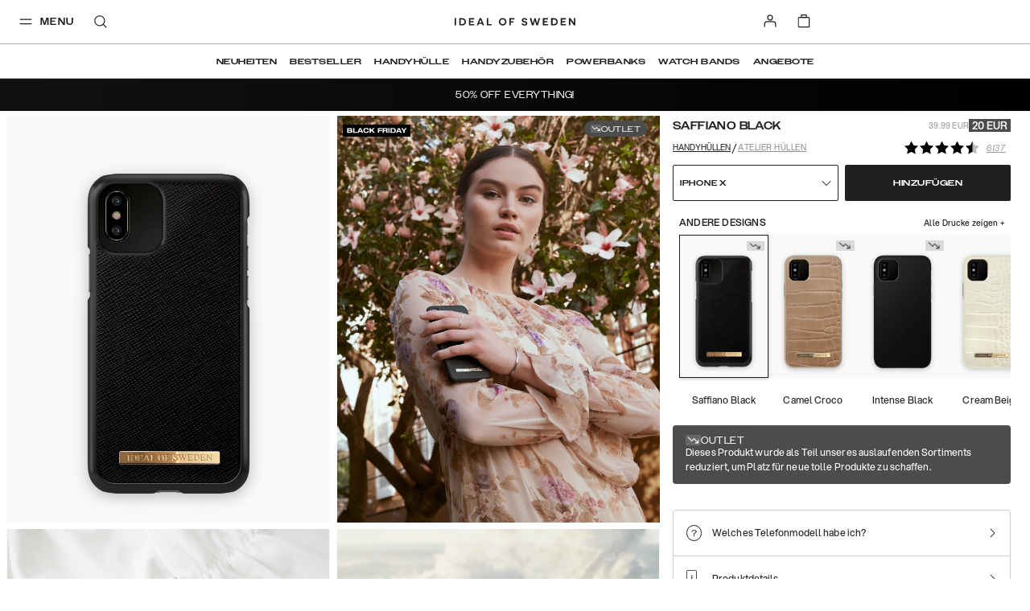

--- FILE ---
content_type: text/javascript; charset=utf-8
request_url: https://cdn.depict.ai/idealofsweden/compatibility.js
body_size: 96869
content:
!function(){function t(t){return t&&t.__esModule?t.default:t}var e="undefined"!=typeof globalThis?globalThis:"undefined"!=typeof self?self:"undefined"!=typeof window?window:"undefined"!=typeof global?global:{},r={},n={},o=e.parcelRequire06c1;null==o&&((o=function(t){if(t in r)return r[t].exports;if(t in n){var e=n[t];delete n[t];var o={id:t,exports:{}};return r[t]=o,e.call(o.exports,o,o.exports),o.exports}var i=new Error("Cannot find module '"+t+"'");throw i.code="MODULE_NOT_FOUND",i}).register=function(t,e){n[t]=e},e.parcelRequire06c1=o),o.register("k553W",(function(t,e){var r=o("iAyyq").default;function n(){"use strict";/*! regenerator-runtime -- Copyright (c) 2014-present, Facebook, Inc. -- license (MIT): https://github.com/facebook/regenerator/blob/main/LICENSE */t.exports=n=function(){return e},t.exports.__esModule=!0,t.exports.default=t.exports;var e={},o=Object.prototype,i=o.hasOwnProperty,a=Object.defineProperty||function(t,e,r){t[e]=r.value},u="function"==typeof Symbol?Symbol:{},c=u.iterator||"@@iterator",s=u.asyncIterator||"@@asyncIterator",l=u.toStringTag||"@@toStringTag";function f(t,e,r){return Object.defineProperty(t,e,{value:r,enumerable:!0,configurable:!0,writable:!0}),t[e]}try{f({},"")}catch(t){f=function(t,e,r){return t[e]=r}}function p(t,e,r,n){var o=e&&e.prototype instanceof v?e:v,i=Object.create(o.prototype),u=new P(n||[]);return a(i,"_invoke",{value:E(t,r,u)}),i}function d(t,e,r){try{return{type:"normal",arg:t.call(e,r)}}catch(t){return{type:"throw",arg:t}}}e.wrap=p;var h={};function v(){}function y(){}function g(){}var m={};f(m,c,(function(){return this}));var b=Object.getPrototypeOf,w=b&&b(b(A([])));w&&w!==o&&i.call(w,c)&&(m=w);var _=g.prototype=v.prototype=Object.create(m);function x(t){["next","throw","return"].forEach((function(e){f(t,e,(function(t){return this._invoke(e,t)}))}))}function S(t,e){function n(o,a,u,c){var s=d(t[o],t,a);if("throw"!==s.type){var l=s.arg,f=l.value;return f&&"object"==r(f)&&i.call(f,"__await")?e.resolve(f.__await).then((function(t){n("next",t,u,c)}),(function(t){n("throw",t,u,c)})):e.resolve(f).then((function(t){l.value=t,u(l)}),(function(t){return n("throw",t,u,c)}))}c(s.arg)}var o;a(this,"_invoke",{value:function(t,r){function i(){return new e((function(e,o){n(t,r,e,o)}))}return o=o?o.then(i,i):i()}})}function E(t,e,r){var n="suspendedStart";return function(o,i){if("executing"===n)throw new Error("Generator is already running");if("completed"===n){if("throw"===o)throw i;return j()}for(r.method=o,r.arg=i;;){var a=r.delegate;if(a){var u=O(a,r);if(u){if(u===h)continue;return u}}if("next"===r.method)r.sent=r._sent=r.arg;else if("throw"===r.method){if("suspendedStart"===n)throw n="completed",r.arg;r.dispatchException(r.arg)}else"return"===r.method&&r.abrupt("return",r.arg);n="executing";var c=d(t,e,r);if("normal"===c.type){if(n=r.done?"completed":"suspendedYield",c.arg===h)continue;return{value:c.arg,done:r.done}}"throw"===c.type&&(n="completed",r.method="throw",r.arg=c.arg)}}}function O(t,e){var r=e.method,n=t.iterator[r];if(void 0===n)return e.delegate=null,"throw"===r&&t.iterator.return&&(e.method="return",e.arg=void 0,O(t,e),"throw"===e.method)||"return"!==r&&(e.method="throw",e.arg=new TypeError("The iterator does not provide a '"+r+"' method")),h;var o=d(n,t.iterator,e.arg);if("throw"===o.type)return e.method="throw",e.arg=o.arg,e.delegate=null,h;var i=o.arg;return i?i.done?(e[t.resultName]=i.value,e.next=t.nextLoc,"return"!==e.method&&(e.method="next",e.arg=void 0),e.delegate=null,h):i:(e.method="throw",e.arg=new TypeError("iterator result is not an object"),e.delegate=null,h)}function k(t){var e={tryLoc:t[0]};1 in t&&(e.catchLoc=t[1]),2 in t&&(e.finallyLoc=t[2],e.afterLoc=t[3]),this.tryEntries.push(e)}function T(t){var e=t.completion||{};e.type="normal",delete e.arg,t.completion=e}function P(t){this.tryEntries=[{tryLoc:"root"}],t.forEach(k,this),this.reset(!0)}function A(t){if(t){var e=t[c];if(e)return e.call(t);if("function"==typeof t.next)return t;if(!isNaN(t.length)){var r=-1,n=function e(){for(;++r<t.length;)if(i.call(t,r))return e.value=t[r],e.done=!1,e;return e.value=void 0,e.done=!0,e};return n.next=n}}return{next:j}}function j(){return{value:void 0,done:!0}}return y.prototype=g,a(_,"constructor",{value:g,configurable:!0}),a(g,"constructor",{value:y,configurable:!0}),y.displayName=f(g,l,"GeneratorFunction"),e.isGeneratorFunction=function(t){var e="function"==typeof t&&t.constructor;return!!e&&(e===y||"GeneratorFunction"===(e.displayName||e.name))},e.mark=function(t){return Object.setPrototypeOf?Object.setPrototypeOf(t,g):(t.__proto__=g,f(t,l,"GeneratorFunction")),t.prototype=Object.create(_),t},e.awrap=function(t){return{__await:t}},x(S.prototype),f(S.prototype,s,(function(){return this})),e.AsyncIterator=S,e.async=function(t,r,n,o,i){void 0===i&&(i=Promise);var a=new S(p(t,r,n,o),i);return e.isGeneratorFunction(r)?a:a.next().then((function(t){return t.done?t.value:a.next()}))},x(_),f(_,l,"Generator"),f(_,c,(function(){return this})),f(_,"toString",(function(){return"[object Generator]"})),e.keys=function(t){var e=Object(t),r=[];for(var n in e)r.push(n);return r.reverse(),function t(){for(;r.length;){var n=r.pop();if(n in e)return t.value=n,t.done=!1,t}return t.done=!0,t}},e.values=A,P.prototype={constructor:P,reset:function(t){if(this.prev=0,this.next=0,this.sent=this._sent=void 0,this.done=!1,this.delegate=null,this.method="next",this.arg=void 0,this.tryEntries.forEach(T),!t)for(var e in this)"t"===e.charAt(0)&&i.call(this,e)&&!isNaN(+e.slice(1))&&(this[e]=void 0)},stop:function(){this.done=!0;var t=this.tryEntries[0].completion;if("throw"===t.type)throw t.arg;return this.rval},dispatchException:function(t){if(this.done)throw t;var e=this;function r(r,n){return a.type="throw",a.arg=t,e.next=r,n&&(e.method="next",e.arg=void 0),!!n}for(var n=this.tryEntries.length-1;n>=0;--n){var o=this.tryEntries[n],a=o.completion;if("root"===o.tryLoc)return r("end");if(o.tryLoc<=this.prev){var u=i.call(o,"catchLoc"),c=i.call(o,"finallyLoc");if(u&&c){if(this.prev<o.catchLoc)return r(o.catchLoc,!0);if(this.prev<o.finallyLoc)return r(o.finallyLoc)}else if(u){if(this.prev<o.catchLoc)return r(o.catchLoc,!0)}else{if(!c)throw new Error("try statement without catch or finally");if(this.prev<o.finallyLoc)return r(o.finallyLoc)}}}},abrupt:function(t,e){for(var r=this.tryEntries.length-1;r>=0;--r){var n=this.tryEntries[r];if(n.tryLoc<=this.prev&&i.call(n,"finallyLoc")&&this.prev<n.finallyLoc){var o=n;break}}o&&("break"===t||"continue"===t)&&o.tryLoc<=e&&e<=o.finallyLoc&&(o=null);var a=o?o.completion:{};return a.type=t,a.arg=e,o?(this.method="next",this.next=o.finallyLoc,h):this.complete(a)},complete:function(t,e){if("throw"===t.type)throw t.arg;return"break"===t.type||"continue"===t.type?this.next=t.arg:"return"===t.type?(this.rval=this.arg=t.arg,this.method="return",this.next="end"):"normal"===t.type&&e&&(this.next=e),h},finish:function(t){for(var e=this.tryEntries.length-1;e>=0;--e){var r=this.tryEntries[e];if(r.finallyLoc===t)return this.complete(r.completion,r.afterLoc),T(r),h}},catch:function(t){for(var e=this.tryEntries.length-1;e>=0;--e){var r=this.tryEntries[e];if(r.tryLoc===t){var n=r.completion;if("throw"===n.type){var o=n.arg;T(r)}return o}}throw new Error("illegal catch attempt")},delegateYield:function(t,e,r){return this.delegate={iterator:A(t),resultName:e,nextLoc:r},"next"===this.method&&(this.arg=void 0),h}},e}t.exports=n,t.exports.__esModule=!0,t.exports.default=t.exports})),o.register("iAyyq",(function(t,e){function r(e){return t.exports=r="function"==typeof Symbol&&"symbol"==typeof Symbol.iterator?function(t){return typeof t}:function(t){return t&&"function"==typeof Symbol&&t.constructor===Symbol&&t!==Symbol.prototype?"symbol":typeof t},t.exports.__esModule=!0,t.exports.default=t.exports,r(e)}t.exports=r,t.exports.__esModule=!0,t.exports.default=t.exports})),o.register("85YMP",(function(t,e){"use strict";var r=o("kxO99"),n=o("9HOli"),i=n("%Function.prototype.apply%"),a=n("%Function.prototype.call%"),u=n("%Reflect.apply%",!0)||r.call(a,i),c=n("%Object.getOwnPropertyDescriptor%",!0),s=n("%Object.defineProperty%",!0),l=n("%Math.max%");if(s)try{s({},"a",{value:1})}catch(t){s=null}t.exports=function(t){var e=u(r,a,arguments);if(c&&s){var n=c(e,"length");n.configurable&&s(e,"length",{value:1+l(0,t.length-(arguments.length-1))})}return e};var f=function(){return u(r,i,arguments)};s?s(t.exports,"apply",{value:f}):t.exports.apply=f})),o.register("kxO99",(function(t,e){"use strict";var r=o("4OzHL");t.exports=Function.prototype.bind||r})),o.register("4OzHL",(function(t,e){"use strict";var r="Function.prototype.bind called on incompatible ",n=Array.prototype.slice,o=Object.prototype.toString,i="[object Function]";t.exports=function(t){var e=this;if("function"!=typeof e||o.call(e)!==i)throw new TypeError(r+e);for(var a,u=n.call(arguments,1),c=function(){if(this instanceof a){var r=e.apply(this,u.concat(n.call(arguments)));return Object(r)===r?r:this}return e.apply(t,u.concat(n.call(arguments)))},s=Math.max(0,e.length-u.length),l=[],f=0;f<s;f++)l.push("$"+f);if(a=Function("binder","return function ("+l.join(",")+"){ return binder.apply(this,arguments); }")(c),e.prototype){var p=function(){};p.prototype=e.prototype,a.prototype=new p,p.prototype=null}return a}})),o.register("9HOli",(function(t,e){"use strict";var r,n=SyntaxError,i=Function,a=TypeError,u=function(t){try{return i('"use strict"; return ('+t+").constructor;")()}catch(t){}},c=Object.getOwnPropertyDescriptor;if(c)try{c({},"")}catch(t){c=null}var s=function(){throw new a},l=c?function(){try{return s}catch(t){try{return c(arguments,"callee").get}catch(t){return s}}}():s,f=o("fgBZa")(),p=Object.getPrototypeOf||function(t){return t.__proto__},d={},h="undefined"==typeof Uint8Array?r:p(Uint8Array),v={"%AggregateError%":"undefined"==typeof AggregateError?r:AggregateError,"%Array%":Array,"%ArrayBuffer%":"undefined"==typeof ArrayBuffer?r:ArrayBuffer,"%ArrayIteratorPrototype%":f?p([][Symbol.iterator]()):r,"%AsyncFromSyncIteratorPrototype%":r,"%AsyncFunction%":d,"%AsyncGenerator%":d,"%AsyncGeneratorFunction%":d,"%AsyncIteratorPrototype%":d,"%Atomics%":"undefined"==typeof Atomics?r:Atomics,"%BigInt%":"undefined"==typeof BigInt?r:BigInt,"%Boolean%":Boolean,"%DataView%":"undefined"==typeof DataView?r:DataView,"%Date%":Date,"%decodeURI%":decodeURI,"%decodeURIComponent%":decodeURIComponent,"%encodeURI%":encodeURI,"%encodeURIComponent%":encodeURIComponent,"%Error%":Error,"%eval%":eval,"%EvalError%":EvalError,"%Float32Array%":"undefined"==typeof Float32Array?r:Float32Array,"%Float64Array%":"undefined"==typeof Float64Array?r:Float64Array,"%FinalizationRegistry%":"undefined"==typeof FinalizationRegistry?r:FinalizationRegistry,"%Function%":i,"%GeneratorFunction%":d,"%Int8Array%":"undefined"==typeof Int8Array?r:Int8Array,"%Int16Array%":"undefined"==typeof Int16Array?r:Int16Array,"%Int32Array%":"undefined"==typeof Int32Array?r:Int32Array,"%isFinite%":isFinite,"%isNaN%":isNaN,"%IteratorPrototype%":f?p(p([][Symbol.iterator]())):r,"%JSON%":"object"==typeof JSON?JSON:r,"%Map%":"undefined"==typeof Map?r:Map,"%MapIteratorPrototype%":"undefined"!=typeof Map&&f?p((new Map)[Symbol.iterator]()):r,"%Math%":Math,"%Number%":Number,"%Object%":Object,"%parseFloat%":parseFloat,"%parseInt%":parseInt,"%Promise%":"undefined"==typeof Promise?r:Promise,"%Proxy%":"undefined"==typeof Proxy?r:Proxy,"%RangeError%":RangeError,"%ReferenceError%":ReferenceError,"%Reflect%":"undefined"==typeof Reflect?r:Reflect,"%RegExp%":RegExp,"%Set%":"undefined"==typeof Set?r:Set,"%SetIteratorPrototype%":"undefined"!=typeof Set&&f?p((new Set)[Symbol.iterator]()):r,"%SharedArrayBuffer%":"undefined"==typeof SharedArrayBuffer?r:SharedArrayBuffer,"%String%":String,"%StringIteratorPrototype%":f?p(""[Symbol.iterator]()):r,"%Symbol%":f?Symbol:r,"%SyntaxError%":n,"%ThrowTypeError%":l,"%TypedArray%":h,"%TypeError%":a,"%Uint8Array%":"undefined"==typeof Uint8Array?r:Uint8Array,"%Uint8ClampedArray%":"undefined"==typeof Uint8ClampedArray?r:Uint8ClampedArray,"%Uint16Array%":"undefined"==typeof Uint16Array?r:Uint16Array,"%Uint32Array%":"undefined"==typeof Uint32Array?r:Uint32Array,"%URIError%":URIError,"%WeakMap%":"undefined"==typeof WeakMap?r:WeakMap,"%WeakRef%":"undefined"==typeof WeakRef?r:WeakRef,"%WeakSet%":"undefined"==typeof WeakSet?r:WeakSet},y=function t(e){var r;if("%AsyncFunction%"===e)r=u("async function () {}");else if("%GeneratorFunction%"===e)r=u("function* () {}");else if("%AsyncGeneratorFunction%"===e)r=u("async function* () {}");else if("%AsyncGenerator%"===e){var n=t("%AsyncGeneratorFunction%");n&&(r=n.prototype)}else if("%AsyncIteratorPrototype%"===e){var o=t("%AsyncGenerator%");o&&(r=p(o.prototype))}return v[e]=r,r},g={"%ArrayBufferPrototype%":["ArrayBuffer","prototype"],"%ArrayPrototype%":["Array","prototype"],"%ArrayProto_entries%":["Array","prototype","entries"],"%ArrayProto_forEach%":["Array","prototype","forEach"],"%ArrayProto_keys%":["Array","prototype","keys"],"%ArrayProto_values%":["Array","prototype","values"],"%AsyncFunctionPrototype%":["AsyncFunction","prototype"],"%AsyncGenerator%":["AsyncGeneratorFunction","prototype"],"%AsyncGeneratorPrototype%":["AsyncGeneratorFunction","prototype","prototype"],"%BooleanPrototype%":["Boolean","prototype"],"%DataViewPrototype%":["DataView","prototype"],"%DatePrototype%":["Date","prototype"],"%ErrorPrototype%":["Error","prototype"],"%EvalErrorPrototype%":["EvalError","prototype"],"%Float32ArrayPrototype%":["Float32Array","prototype"],"%Float64ArrayPrototype%":["Float64Array","prototype"],"%FunctionPrototype%":["Function","prototype"],"%Generator%":["GeneratorFunction","prototype"],"%GeneratorPrototype%":["GeneratorFunction","prototype","prototype"],"%Int8ArrayPrototype%":["Int8Array","prototype"],"%Int16ArrayPrototype%":["Int16Array","prototype"],"%Int32ArrayPrototype%":["Int32Array","prototype"],"%JSONParse%":["JSON","parse"],"%JSONStringify%":["JSON","stringify"],"%MapPrototype%":["Map","prototype"],"%NumberPrototype%":["Number","prototype"],"%ObjectPrototype%":["Object","prototype"],"%ObjProto_toString%":["Object","prototype","toString"],"%ObjProto_valueOf%":["Object","prototype","valueOf"],"%PromisePrototype%":["Promise","prototype"],"%PromiseProto_then%":["Promise","prototype","then"],"%Promise_all%":["Promise","all"],"%Promise_reject%":["Promise","reject"],"%Promise_resolve%":["Promise","resolve"],"%RangeErrorPrototype%":["RangeError","prototype"],"%ReferenceErrorPrototype%":["ReferenceError","prototype"],"%RegExpPrototype%":["RegExp","prototype"],"%SetPrototype%":["Set","prototype"],"%SharedArrayBufferPrototype%":["SharedArrayBuffer","prototype"],"%StringPrototype%":["String","prototype"],"%SymbolPrototype%":["Symbol","prototype"],"%SyntaxErrorPrototype%":["SyntaxError","prototype"],"%TypedArrayPrototype%":["TypedArray","prototype"],"%TypeErrorPrototype%":["TypeError","prototype"],"%Uint8ArrayPrototype%":["Uint8Array","prototype"],"%Uint8ClampedArrayPrototype%":["Uint8ClampedArray","prototype"],"%Uint16ArrayPrototype%":["Uint16Array","prototype"],"%Uint32ArrayPrototype%":["Uint32Array","prototype"],"%URIErrorPrototype%":["URIError","prototype"],"%WeakMapPrototype%":["WeakMap","prototype"],"%WeakSetPrototype%":["WeakSet","prototype"]},m=o("kxO99"),b=o("jNN6V"),w=m.call(Function.call,Array.prototype.concat),_=m.call(Function.apply,Array.prototype.splice),x=m.call(Function.call,String.prototype.replace),S=m.call(Function.call,String.prototype.slice),E=m.call(Function.call,RegExp.prototype.exec),O=/[^%.[\]]+|\[(?:(-?\d+(?:\.\d+)?)|(["'])((?:(?!\2)[^\\]|\\.)*?)\2)\]|(?=(?:\.|\[\])(?:\.|\[\]|%$))/g,k=/\\(\\)?/g,T=function(t){var e=S(t,0,1),r=S(t,-1);if("%"===e&&"%"!==r)throw new n("invalid intrinsic syntax, expected closing `%`");if("%"===r&&"%"!==e)throw new n("invalid intrinsic syntax, expected opening `%`");var o=[];return x(t,O,(function(t,e,r,n){o[o.length]=r?x(n,k,"$1"):e||t})),o},P=function(t,e){var r,o=t;if(b(g,o)&&(o="%"+(r=g[o])[0]+"%"),b(v,o)){var i=v[o];if(i===d&&(i=y(o)),void 0===i&&!e)throw new a("intrinsic "+t+" exists, but is not available. Please file an issue!");return{alias:r,name:o,value:i}}throw new n("intrinsic "+t+" does not exist!")};t.exports=function(t,e){if("string"!=typeof t||0===t.length)throw new a("intrinsic name must be a non-empty string");if(arguments.length>1&&"boolean"!=typeof e)throw new a('"allowMissing" argument must be a boolean');if(null===E(/^%?[^%]*%?$/,t))throw new n("`%` may not be present anywhere but at the beginning and end of the intrinsic name");var r=T(t),o=r.length>0?r[0]:"",i=P("%"+o+"%",e),u=i.name,s=i.value,l=!1,f=i.alias;f&&(o=f[0],_(r,w([0,1],f)));for(var p=1,d=!0;p<r.length;p+=1){var h=r[p],y=S(h,0,1),g=S(h,-1);if(('"'===y||"'"===y||"`"===y||'"'===g||"'"===g||"`"===g)&&y!==g)throw new n("property names with quotes must have matching quotes");if("constructor"!==h&&d||(l=!0),b(v,u="%"+(o+="."+h)+"%"))s=v[u];else if(null!=s){if(!(h in s)){if(!e)throw new a("base intrinsic for "+t+" exists, but the property is not available.");return}if(c&&p+1>=r.length){var m=c(s,h);s=(d=!!m)&&"get"in m&&!("originalValue"in m.get)?m.get:s[h]}else d=b(s,h),s=s[h];d&&!l&&(v[u]=s)}}return s}})),o.register("fgBZa",(function(t,e){var r=o("g8eir"),n="undefined"!=typeof Symbol&&Symbol,i=o("7Jg3g");t.exports=function(){return"function"==typeof n&&("function"==typeof Symbol&&("symbol"===(0,r.default)(n("foo"))&&("symbol"===(0,r.default)(Symbol("bar"))&&i())))}})),o.register("g8eir",(function(t,e){var r,n,o,i;function a(t){return t&&t.constructor===Symbol?"symbol":typeof t}r=t.exports,n="default",o=function(){return a},Object.defineProperty(r,n,{get:o,set:i,enumerable:!0,configurable:!0})})),o.register("7Jg3g",(function(t,e){var r=o("g8eir");t.exports=function(){if("function"!=typeof Symbol||"function"!=typeof Object.getOwnPropertySymbols)return!1;if("symbol"===(0,r.default)(Symbol.iterator))return!0;var t={},e=Symbol("test"),n=Object(e);if("string"==typeof e)return!1;if("[object Symbol]"!==Object.prototype.toString.call(e))return!1;if("[object Symbol]"!==Object.prototype.toString.call(n))return!1;for(e in t[e]=42,t)return!1;if("function"==typeof Object.keys&&0!==Object.keys(t).length)return!1;if("function"==typeof Object.getOwnPropertyNames&&0!==Object.getOwnPropertyNames(t).length)return!1;var o=Object.getOwnPropertySymbols(t);if(1!==o.length||o[0]!==e)return!1;if(!Object.prototype.propertyIsEnumerable.call(t,e))return!1;if("function"==typeof Object.getOwnPropertyDescriptor){var i=Object.getOwnPropertyDescriptor(t,e);if(42!==i.value||!0!==i.enumerable)return!1}return!0}})),o.register("jNN6V",(function(t,e){"use strict";var r=o("kxO99");t.exports=r.call(Function.call,Object.prototype.hasOwnProperty)})),o.register("om5tQ",(function(t,e){"use strict";var r=Object.prototype.toString;t.exports=function(t){var e=r.call(t),n="[object Arguments]"===e;return n||(n="[object Array]"!==e&&null!==t&&"object"==typeof t&&"number"==typeof t.length&&t.length>=0&&"[object Function]"===r.call(t.callee)),n}})),o.register("7ph1f",(function(t,e){"use strict";var r;if(!Object.keys){var n=Object.prototype.hasOwnProperty,i=Object.prototype.toString,a=o("om5tQ"),u=Object.prototype.propertyIsEnumerable,c=!u.call({toString:null},"toString"),s=u.call((function(){}),"prototype"),l=["toString","toLocaleString","valueOf","hasOwnProperty","isPrototypeOf","propertyIsEnumerable","constructor"],f=function(t){var e=t.constructor;return e&&e.prototype===t},p={$applicationCache:!0,$console:!0,$external:!0,$frame:!0,$frameElement:!0,$frames:!0,$innerHeight:!0,$innerWidth:!0,$onmozfullscreenchange:!0,$onmozfullscreenerror:!0,$outerHeight:!0,$outerWidth:!0,$pageXOffset:!0,$pageYOffset:!0,$parent:!0,$scrollLeft:!0,$scrollTop:!0,$scrollX:!0,$scrollY:!0,$self:!0,$webkitIndexedDB:!0,$webkitStorageInfo:!0,$window:!0},d=function(){if("undefined"==typeof window)return!1;for(var t in window)try{if(!p["$"+t]&&n.call(window,t)&&null!==window[t]&&"object"==typeof window[t])try{f(window[t])}catch(t){return!0}}catch(t){return!0}return!1}();r=function(t){var e=null!==t&&"object"==typeof t,r="[object Function]"===i.call(t),o=a(t),u=e&&"[object String]"===i.call(t),p=[];if(!e&&!r&&!o)throw new TypeError("Object.keys called on a non-object");var h=s&&r;if(u&&t.length>0&&!n.call(t,0))for(var v=0;v<t.length;++v)p.push(String(v));if(o&&t.length>0)for(var y=0;y<t.length;++y)p.push(String(y));else for(var g in t)h&&"prototype"===g||!n.call(t,g)||p.push(String(g));if(c)for(var m=function(t){if("undefined"==typeof window||!d)return f(t);try{return f(t)}catch(t){return!1}}(t),b=0;b<l.length;++b)m&&"constructor"===l[b]||!n.call(t,l[b])||p.push(l[b]);return p}}t.exports=r})),o.register("gQX80",(function(t,e){"use strict";var r=o("9HOli")("%Object.defineProperty%",!0),n=function(){if(r)try{return r({},"a",{value:1}),!0}catch(t){return!1}return!1};n.hasArrayLengthDefineBug=function(){if(!n())return null;try{return 1!==r([],"length",{value:1}).length}catch(t){return!0}},t.exports=n})),o.register("6CgU9",(function(t,e){"use strict";var r=o("9HOli"),n=o("85YMP"),i=n(r("String.prototype.indexOf"));t.exports=function(t,e){var o=r(t,!!e);return"function"==typeof o&&i(t,".prototype.")>-1?n(o):o}})),o.register("9aItJ",(function(t,e){"use strict";var r=o("9HOli")("%Array%"),n=!r.isArray&&o("6CgU9")("Object.prototype.toString");t.exports=r.isArray||function(t){return"[object Array]"===n(t)}})),o.register("iPNpu",(function(t,e){"use strict";var r=o("9HOli")("%TypeError%");t.exports=function(t,e){if(null==t)throw new r(e||"Cannot call method on "+t);return t}})),o.register("fVlm3",(function(t,e){"use strict";var r,n,o=Function.prototype.toString,i="object"==typeof Reflect&&null!==Reflect&&Reflect.apply;if("function"==typeof i&&"function"==typeof Object.defineProperty)try{r=Object.defineProperty({},"length",{get:function(){throw n}}),n={},i((function(){throw 42}),null,r)}catch(t){t!==n&&(i=null)}else i=null;var a=/^\s*class\b/,u=function(t){try{var e=o.call(t);return a.test(e)}catch(t){return!1}},c=function(t){try{return!u(t)&&(o.call(t),!0)}catch(t){return!1}},s=Object.prototype.toString,l="function"==typeof Symbol&&!!Symbol.toStringTag,f=!(0 in[,]),p=function(){return!1};if("object"==typeof document){var d=document.all;s.call(d)===s.call(document.all)&&(p=function(t){if((f||!t)&&(void 0===t||"object"==typeof t))try{var e=s.call(t);return("[object HTMLAllCollection]"===e||"[object HTML document.all class]"===e||"[object HTMLCollection]"===e||"[object Object]"===e)&&null==t("")}catch(t){}return!1})}t.exports=i?function(t){if(p(t))return!0;if(!t)return!1;if("function"!=typeof t&&"object"!=typeof t)return!1;try{i(t,null,r)}catch(t){if(t!==n)return!1}return!u(t)&&c(t)}:function(t){if(p(t))return!0;if(!t)return!1;if("function"!=typeof t&&"object"!=typeof t)return!1;if(l)return c(t);if(u(t))return!1;var e=s.call(t);return!("[object Function]"!==e&&"[object GeneratorFunction]"!==e&&!/^\[object HTML/.test(e))&&c(t)}})),o.register("6C3SF",(function(t,e){"use strict";var r=o("7Jg3g");t.exports=function(){return r()&&!!Symbol.toStringTag}})),o.register("SuYew",(function(t,e){"use strict";var r=Object.prototype.toString,n=o("63YQI"),i=o("fVlm3"),a=function(t){var e;if((e=arguments.length>1?arguments[1]:"[object Date]"===r.call(t)?String:Number)===String||e===Number){var o,a,u=e===String?["toString","valueOf"]:["valueOf","toString"];for(a=0;a<u.length;++a)if(i(t[u[a]])&&(o=t[u[a]](),n(o)))return o;throw new TypeError("No default value")}throw new TypeError("invalid [[DefaultValue]] hint supplied")};t.exports=function(t){return n(t)?t:arguments.length>1?a(t,arguments[1]):a(t)}})),o.register("63YQI",(function(t,e){"use strict";t.exports=function(t){return null===t||"function"!=typeof t&&"object"!=typeof t}}));var i={},a={},u=(y=o("iAyyq")).default,c={},s=(y=o("iAyyq")).default;(c=function(t,e){if("object"!==s(t)||null===t)return t;var r=t[Symbol.toPrimitive];if(void 0!==r){var n=r.call(t,e||"default");if("object"!==s(n))return n;throw new TypeError("@@toPrimitive must return a primitive value.")}return("string"===e?String:Number)(t)}).__esModule=!0,c.default=c,(a=function(t){var e=c(t,"string");return"symbol"===u(e)?e:String(e)}).__esModule=!0,a.default=a,i=function(t,e,r){return(e=a(e))in t?Object.defineProperty(t,e,{value:r,enumerable:!0,configurable:!0,writable:!0}):t[e]=r,t},i.__esModule=!0,i.default=i;var l={};function f(t,e,r,n,o,i,a){try{var u=t[i](a),c=u.value}catch(t){return void r(t)}u.done?e(c):Promise.resolve(c).then(n,o)}l=function(t){return function(){var e=this,r=arguments;return new Promise((function(n,o){var i=t.apply(e,r);function a(t){f(i,n,o,a,u,"next",t)}function u(t){f(i,n,o,a,u,"throw",t)}a(void 0)}))}},l.__esModule=!0,l.default=l;var p,d=o("k553W")();p=d;try{regeneratorRuntime=d}catch(t){"object"==typeof globalThis?globalThis.regeneratorRuntime=d:Function("r","regeneratorRuntime = r")(d)}var h,v,y=o("iAyyq"),g=o("g8eir"),m={},b=function(t){return t&&t.Math==Math&&t};m=b("object"==typeof globalThis&&globalThis)||b("object"==typeof window&&window)||b("object"==typeof self&&self)||b("object"==typeof e&&e)||function(){return this}()||Function("return this")();var w,_;w=!(_=function(t){try{return!!t()}catch(t){return!0}})((function(){return 7!=Object.defineProperty({},1,{get:function(){return 7}})[1]}));var x,S={};x=!_((function(){var t=function(){}.bind();return"function"!=typeof t||t.hasOwnProperty("prototype")}));var E,O=Function.prototype.call;S=x?O.bind(O):function(){return O.apply(O,arguments)};var k={}.propertyIsEnumerable,T=Object.getOwnPropertyDescriptor,P=T&&!k.call({1:2},1);E=P?function(t){var e=T(this,t);return!!e&&e.enumerable}:k;var A;A=function(t,e){return{enumerable:!(1&t),configurable:!(2&t),writable:!(4&t),value:e}};var j,R={},N={},M=Function.prototype,L=M.call,I=x&&M.bind.bind(L,L);N=x?I:function(t){return function(){return L.apply(t,arguments)}};var D,C=N({}.toString),F=N("".slice);D=function(t){return F(C(t),8,-1)};var U=Object,B=N("".split);R=_((function(){return!U("z").propertyIsEnumerable(0)}))?function(t){return"String"==D(t)?B(t,""):U(t)}:U;var H,q;q=function(t){return null==t};var z=TypeError;H=function(t){if(q(t))throw z("Can't call method on "+t);return t},j=function(t){return R(H(t))};var W,G,$,V={},K={},Y="object"==typeof document&&document.all,X=($={all:Y,IS_HTMLDDA:void 0===Y&&void 0!==Y}).all;K=$.IS_HTMLDDA?function(t){return"function"==typeof t||t===X}:function(t){return"function"==typeof t};var J=$.all;V=$.IS_HTMLDDA?function(t){return"object"==typeof t?null!==t:K(t)||t===J}:function(t){return"object"==typeof t?null!==t:K(t)};var Q,Z={},tt=(g=o("g8eir"),function(t){return K(t)?t:void 0});Q=function(t,e){return arguments.length<2?tt(m[t]):m[t]&&m[t][e]};var et={};et=N({}.isPrototypeOf);g=o("g8eir");var rt,nt,ot,it={};it="undefined"!=typeof navigator&&String(navigator.userAgent)||"";var at,ut,ct=m.process,st=m.Deno,lt=ct&&ct.versions||st&&st.version,ft=lt&&lt.v8;ft&&(ut=(at=ft.split("."))[0]>0&&at[0]<4?1:+(at[0]+at[1])),!ut&&it&&(!(at=it.match(/Edge\/(\d+)/))||at[1]>=74)&&(at=it.match(/Chrome\/(\d+)/))&&(ut=+at[1]),ot=ut,rt=(nt=!!Object.getOwnPropertySymbols&&!_((function(){var t=Symbol();return!String(t)||!(Object(t)instanceof Symbol)||!Symbol.sham&&ot&&ot<41})))&&!Symbol.sham&&"symbol"==(0,g.default)(Symbol.iterator);var pt=Object;Z=rt?function(t){return"symbol"==(void 0===t?"undefined":(0,g.default)(t))}:function(t){var e=Q("Symbol");return K(e)&&et(e.prototype,pt(t))};var dt,ht,vt,yt=String;vt=function(t){try{return yt(t)}catch(t){return"Object"}};var gt=TypeError;ht=function(t){if(K(t))return t;throw gt(vt(t)+" is not a function")},dt=function(t,e){var r=t[e];return q(r)?void 0:ht(r)};var mt,bt=TypeError;mt=function(t,e){var r,n;if("string"===e&&K(r=t.toString)&&!V(n=S(r,t)))return n;if(K(r=t.valueOf)&&!V(n=S(r,t)))return n;if("string"!==e&&K(r=t.toString)&&!V(n=S(r,t)))return n;throw bt("Can't convert object to primitive value")};var wt,_t;var xt,St={},Et=Object.defineProperty;xt=function(t,e){try{Et(m,t,{value:e,configurable:!0,writable:!0})}catch(r){m[t]=e}return e};var Ot="__core-js_shared__",kt=m[Ot]||xt(Ot,{});St=kt,(_t=function(t,e){return St[t]||(St[t]=void 0!==e?e:{})})("versions",[]).push({version:"3.27.2",mode:"global",copyright:"© 2014-2023 Denis Pushkarev (zloirock.ru)",license:"https://github.com/zloirock/core-js/blob/v3.27.2/LICENSE",source:"https://github.com/zloirock/core-js"});var Tt,Pt={},At=Object;Tt=function(t){return At(H(t))};var jt=N({}.hasOwnProperty);Pt=Object.hasOwn||function(t,e){return jt(Tt(t),e)};var Rt,Nt=0,Mt=Math.random(),Lt=N(1..toString);Rt=function(t){return"Symbol("+(void 0===t?"":t)+")_"+Lt(++Nt+Mt,36)};var It=m.Symbol,Dt=_t("wks"),Ct=rt?It.for||It:It&&It.withoutSetter||Rt;wt=function(t){return Pt(Dt,t)||(Dt[t]=nt&&Pt(It,t)?It[t]:Ct("Symbol."+t)),Dt[t]};var Ft=TypeError,Ut=wt("toPrimitive");G=function(t,e){if(!V(t)||Z(t))return t;var r,n=dt(t,Ut);if(n){if(void 0===e&&(e="default"),r=S(n,t,e),!V(r)||Z(r))return r;throw Ft("Can't convert object to primitive value")}return void 0===e&&(e="number"),mt(t,e)},W=function(t){var e=G(t,"string");return Z(e)?e:e+""};var Bt,Ht,qt=m.document,zt=V(qt)&&V(qt.createElement);Ht=function(t){return zt?qt.createElement(t):{}},Bt=!w&&!_((function(){return 7!=Object.defineProperty(Ht("div"),"a",{get:function(){return 7}}).a}));var Wt,Gt,$t=Object.getOwnPropertyDescriptor,Vt=v=w?$t:function(t,e){if(t=j(t),e=W(e),Bt)try{return $t(t,e)}catch(t){}if(Pt(t,e))return A(!S(E,t,e),t[e])},Kt={};Gt=w&&_((function(){return 42!=Object.defineProperty((function(){}),"prototype",{value:42,writable:!1}).prototype}));var Yt,Xt=String,Jt=TypeError;Yt=function(t){if(V(t))return t;throw Jt(Xt(t)+" is not an object")};var Qt=TypeError,Zt=Object.defineProperty,te=Object.getOwnPropertyDescriptor,ee="enumerable",re="configurable",ne="writable";Wt=w?Gt?function(t,e,r){if(Yt(t),e=W(e),Yt(r),"function"==typeof t&&"prototype"===e&&"value"in r&&ne in r&&!r[ne]){var n=te(t,e);n&&n[ne]&&(t[e]=r.value,r={configurable:re in r?r[re]:n[re],enumerable:ee in r?r[ee]:n[ee],writable:!1})}return Zt(t,e,r)}:Zt:function(t,e,r){if(Yt(t),e=W(e),Yt(r),Bt)try{return Zt(t,e,r)}catch(t){}if("get"in r||"set"in r)throw Qt("Accessors not supported");return"value"in r&&(t[e]=r.value),t},Kt=w?function(t,e,r){return Wt(t,e,A(1,r))}:function(t,e,r){return t[e]=r,t};var oe,ie,ae,ue=Function.prototype,ce=w&&Object.getOwnPropertyDescriptor,se=Pt(ue,"name"),le=(ae={EXISTS:se,PROPER:se&&"something"===function(){}.name,CONFIGURABLE:se&&(!w||w&&ce(ue,"name").configurable)}).CONFIGURABLE,fe={},pe=N(Function.toString);K(St.inspectSource)||(St.inspectSource=function(t){return pe(t)}),fe=St.inspectSource;var de,he,ve=m.WeakMap;he=K(ve)&&/native code/.test(String(ve));var ye,ge=_t("keys");ye=function(t){return ge[t]||(ge[t]=Rt(t))};var me={};me={};var be,we,_e,xe="Object already initialized",Se=m.TypeError,Ee=m.WeakMap;if(he||St.state){var Oe=St.state||(St.state=new Ee);Oe.get=Oe.get,Oe.has=Oe.has,Oe.set=Oe.set,be=function(t,e){if(Oe.has(t))throw Se(xe);return e.facade=t,Oe.set(t,e),e},we=function(t){return Oe.get(t)||{}},_e=function(t){return Oe.has(t)}}else{var ke=ye("state");me[ke]=!0,be=function(t,e){if(Pt(t,ke))throw Se(xe);return e.facade=t,Kt(t,ke,e),e},we=function(t){return Pt(t,ke)?t[ke]:{}},_e=function(t){return Pt(t,ke)}}var Te=(de={set:be,get:we,has:_e,enforce:function(t){return _e(t)?we(t):be(t,{})},getterFor:function(t){return function(e){var r;if(!V(e)||(r=we(e)).type!==t)throw Se("Incompatible receiver, "+t+" required");return r}}}).enforce,Pe=de.get,Ae=String,je=Object.defineProperty,Re=N("".slice),Ne=N("".replace),Me=N([].join),Le=w&&!_((function(){return 8!==je((function(){}),"length",{value:8}).length})),Ie=String(String).split("String"),De=ie=function(t,e,r){"Symbol("===Re(Ae(e),0,7)&&(e="["+Ne(Ae(e),/^Symbol\(([^)]*)\)/,"$1")+"]"),r&&r.getter&&(e="get "+e),r&&r.setter&&(e="set "+e),(!Pt(t,"name")||le&&t.name!==e)&&(w?je(t,"name",{value:e,configurable:!0}):t.name=e),Le&&r&&Pt(r,"arity")&&t.length!==r.arity&&je(t,"length",{value:r.arity});try{r&&Pt(r,"constructor")&&r.constructor?w&&je(t,"prototype",{writable:!1}):t.prototype&&(t.prototype=void 0)}catch(t){}var n=Te(t);return Pt(n,"source")||(n.source=Me(Ie,"string"==typeof e?e:"")),t};Function.prototype.toString=De((function(){return K(this)&&Pe(this).source||fe(this)}),"toString"),oe=function(t,e,r,n){n||(n={});var o=n.enumerable,i=void 0!==n.name?n.name:e;if(K(r)&&ie(r,i,n),n.global)o?t[e]=r:xt(e,r);else{try{n.unsafe?t[e]&&(o=!0):delete t[e]}catch(t){}o?t[e]=r:Wt(t,e,{value:r,enumerable:!1,configurable:!n.nonConfigurable,writable:!n.nonWritable})}return t};var Ce,Fe,Ue,Be,He,qe,ze={},We={},Ge=Math.ceil,$e=Math.floor;We=Math.trunc||function(t){var e=+t;return(e>0?$e:Ge)(e)},qe=function(t){var e=+t;return e!=e||0===e?0:We(e)};var Ve=Math.max,Ke=Math.min;He=function(t,e){var r=qe(t);return r<0?Ve(r+e,0):Ke(r,e)};var Ye,Xe,Je=Math.min;Xe=function(t){return t>0?Je(qe(t),9007199254740991):0},Ye=function(t){return Xe(t.length)};var Qe=function(t){return function(e,r,n){var o,i=j(e),a=Ye(i),u=He(n,a);if(t&&r!=r){for(;a>u;)if((o=i[u++])!=o)return!0}else for(;a>u;u++)if((t||u in i)&&i[u]===r)return t||u||0;return!t&&-1}},Ze=(Be={includes:Qe(!0),indexOf:Qe(!1)}).indexOf,tr=N([].push);Ue=function(t,e){var r,n=j(t),o=0,i=[];for(r in n)!Pt(me,r)&&Pt(n,r)&&tr(i,r);for(;e.length>o;)Pt(n,r=e[o++])&&(~Ze(i,r)||tr(i,r));return i};var er,rr={},nr=(rr=["constructor","hasOwnProperty","isPrototypeOf","propertyIsEnumerable","toLocaleString","toString","valueOf"]).concat("length","prototype");Fe=Object.getOwnPropertyNames||function(t){return Ue(t,nr)},er=Object.getOwnPropertySymbols;var or=N([].concat);ze=Q("Reflect","ownKeys")||function(t){var e=Fe(Yt(t));return er?or(e,er(t)):e},Ce=function(t,e,r){for(var n=ze(e),o=Wt,i=v,a=0;a<n.length;a++){var u=n[a];Pt(t,u)||r&&Pt(r,u)||o(t,u,i(e,u))}};var ir={},ar=/#|\.prototype\./,ur=function(t,e){var r=sr[cr(t)];return r==fr||r!=lr&&(K(e)?_(e):!!e)},cr=ur.normalize=function(t){return String(t).replace(ar,".").toLowerCase()},sr=ur.data={},lr=ur.NATIVE="N",fr=ur.POLYFILL="P";ir=ur,h=function(t,e){var r,n,o,i,a,u=t.target,c=t.global,s=t.stat;if(r=c?m:s?m[u]||xt(u,{}):(m[u]||{}).prototype)for(n in e){if(i=e[n],o=t.dontCallGetSet?(a=Vt(r,n))&&a.value:r[n],!ir(c?n:u+(s?".":"#")+n,t.forced)&&void 0!==o){if((void 0===i?"undefined":(0,g.default)(i))==(void 0===o?"undefined":(0,g.default)(o)))continue;Ce(i,o)}(t.sham||o&&o.sham)&&Kt(i,"sham",!0),oe(r,n,i,t)}};var pr,dr,hr={},vr={};vr[wt("toStringTag")]="z",dr="[object z]"===String(vr);var yr=wt("toStringTag"),gr=Object,mr="Arguments"==D(function(){return arguments}());hr=dr?D:function(t){var e,r,n;return void 0===t?"Undefined":null===t?"Null":"string"==typeof(r=function(t,e){try{return t[e]}catch(t){}}(e=gr(t),yr))?r:mr?D(e):"Object"==(n=D(e))&&K(e.callee)?"Arguments":n};var br=String;pr=function(t){if("Symbol"===hr(t))throw TypeError("Cannot convert a Symbol value to a string");return br(t)};var wr,_r={},xr={};xr=Object.keys||function(t){return Ue(t,rr)},wr=w&&!Gt?Object.defineProperties:function(t,e){Yt(t);for(var r,n=j(e),o=xr(e),i=o.length,a=0;i>a;)Wt(t,r=o[a++],n[r]);return t};var Sr={};Sr=Q("document","documentElement");var Er,Or,kr="prototype",Tr="script",Pr=ye("IE_PROTO"),Ar=function(){},jr=function(t){return"<"+Tr+">"+t+"</"+Tr+">"},Rr=function(t){t.write(jr("")),t.close();var e=t.parentWindow.Object;return t=null,e},Nr=function(){try{Er=new ActiveXObject("htmlfile")}catch(t){}var t,e,r;Nr="undefined"!=typeof document?document.domain&&Er?Rr(Er):(e=Ht("iframe"),r="java"+Tr+":",e.style.display="none",Sr.appendChild(e),e.src=String(r),(t=e.contentWindow.document).open(),t.write(jr("document.F=Object")),t.close(),t.F):Rr(Er);for(var n=rr.length;n--;)delete Nr[kr][rr[n]];return Nr()};me[Pr]=!0,_r=Object.create||function(t,e){var r;return null!==t?(Ar[kr]=Yt(t),r=new Ar,Ar[kr]=null,r[Pr]=t):r=Nr(),void 0===e?r:wr(r,e)};var Mr,Lr,Ir=Fe;Lr=function(t,e,r){var n=W(e);n in t?Wt(t,n,A(0,r)):t[n]=r};var Dr=Array,Cr=Math.max;Mr=function(t,e,r){for(var n=Ye(t),o=He(e,n),i=He(void 0===r?n:r,n),a=Dr(Cr(i-o,0)),u=0;o<i;o++,u++)Lr(a,u,t[o]);return a.length=u,a};var Fr,Ur="object"==typeof window&&window&&Object.getOwnPropertyNames?Object.getOwnPropertyNames(window):[];Or=function(t){return Ur&&"Window"==D(t)?function(t){try{return Ir(t)}catch(t){return Mr(Ur)}}(t):Ir(j(t))},Fr=wt;var Br,Hr={};Hr=m;var qr=Wt;Br=function(t){var e=Hr.Symbol||(Hr.Symbol={});Pt(e,t)||qr(e,t,{value:Fr(t)})};var zr;zr=function(){var t=Q("Symbol"),e=t&&t.prototype,r=e&&e.valueOf,n=wt("toPrimitive");e&&!e[n]&&oe(e,n,(function(t){return S(r,this)}),{arity:1})};var Wr,Gr=Wt,$r=wt("toStringTag");Wr=function(t,e,r){t&&!r&&(t=t.prototype),t&&!Pt(t,$r)&&Gr(t,$r,{configurable:!0,value:e})};var Vr,Kr,Yr,Xr=(Yr=function(t){if("Function"===D(t))return N(t)})(Yr.bind);Kr=function(t,e){return ht(t),void 0===e?t:x?Xr(t,e):function(){return t.apply(e,arguments)}};var Jr,Qr,Zr={};Zr=Array.isArray||function(t){return"Array"==D(t)};var tn={},en=function(){},rn=[],nn=Q("Reflect","construct"),on=/^\s*(?:class|function)\b/,an=N(on.exec),un=!on.exec(en),cn=function(t){if(!K(t))return!1;try{return nn(en,rn,t),!0}catch(t){return!1}},sn=function(t){if(!K(t))return!1;switch(hr(t)){case"AsyncFunction":case"GeneratorFunction":case"AsyncGeneratorFunction":return!1}try{return un||!!an(on,fe(t))}catch(t){return!0}};sn.sham=!0,tn=!nn||_((function(){var t;return cn(cn.call)||!cn(Object)||!cn((function(){t=!0}))||t}))?sn:cn;var ln=wt("species"),fn=Array;Qr=function(t){var e;return Zr(t)&&(e=t.constructor,(tn(e)&&(e===fn||Zr(e.prototype))||V(e)&&null===(e=e[ln]))&&(e=void 0)),void 0===e?fn:e},Jr=function(t,e){return new(Qr(t))(0===e?0:e)};var pn=N([].push),dn=function(t){var e=1==t,r=2==t,n=3==t,o=4==t,i=6==t,a=7==t,u=5==t||i;return function(c,s,l,f){for(var p,d,h=Tt(c),v=R(h),y=Kr(s,l),g=Ye(v),m=0,b=f||Jr,w=e?b(c,g):r||a?b(c,0):void 0;g>m;m++)if((u||m in v)&&(d=y(p=v[m],m,h),t))if(e)w[m]=d;else if(d)switch(t){case 3:return!0;case 5:return p;case 6:return m;case 2:pn(w,p)}else switch(t){case 4:return!1;case 7:pn(w,p)}return i?-1:n||o?o:w}},hn=(Vr={forEach:dn(0),map:dn(1),filter:dn(2),some:dn(3),every:dn(4),find:dn(5),findIndex:dn(6),filterReject:dn(7)}).forEach,vn=ye("hidden"),yn="Symbol",gn="prototype",mn=de.set,bn=de.getterFor(yn),wn=Object[gn],_n=m.Symbol,xn=_n&&_n[gn],Sn=m.TypeError,En=m.QObject,On=v,kn=Wt,Tn=Or,Pn=E,An=N([].push),jn=_t("symbols"),Rn=_t("op-symbols"),Nn=_t("wks"),Mn=!En||!En[gn]||!En[gn].findChild,Ln=w&&_((function(){return 7!=_r(kn({},"a",{get:function(){return kn(this,"a",{value:7}).a}})).a}))?function(t,e,r){var n=On(wn,e);n&&delete wn[e],kn(t,e,r),n&&t!==wn&&kn(wn,e,n)}:kn,In=function(t,e){var r=jn[t]=_r(xn);return mn(r,{type:yn,tag:t,description:e}),w||(r.description=e),r},Dn=function(t,e,r){t===wn&&Dn(Rn,e,r),Yt(t);var n=W(e);return Yt(r),Pt(jn,n)?(r.enumerable?(Pt(t,vn)&&t[vn][n]&&(t[vn][n]=!1),r=_r(r,{enumerable:A(0,!1)})):(Pt(t,vn)||kn(t,vn,A(1,{})),t[vn][n]=!0),Ln(t,n,r)):kn(t,n,r)},Cn=function(t,e){Yt(t);var r=j(e),n=xr(r).concat(Hn(r));return hn(n,(function(e){w&&!S(Fn,r,e)||Dn(t,e,r[e])})),t},Fn=function(t){var e=W(t),r=S(Pn,this,e);return!(this===wn&&Pt(jn,e)&&!Pt(Rn,e))&&(!(r||!Pt(this,e)||!Pt(jn,e)||Pt(this,vn)&&this[vn][e])||r)},Un=function(t,e){var r=j(t),n=W(e);if(r!==wn||!Pt(jn,n)||Pt(Rn,n)){var o=On(r,n);return!o||!Pt(jn,n)||Pt(r,vn)&&r[vn][n]||(o.enumerable=!0),o}},Bn=function(t){var e=Tn(j(t)),r=[];return hn(e,(function(t){Pt(jn,t)||Pt(me,t)||An(r,t)})),r},Hn=function(t){var e=t===wn,r=Tn(e?Rn:j(t)),n=[];return hn(r,(function(t){!Pt(jn,t)||e&&!Pt(wn,t)||An(n,jn[t])})),n};nt||(_n=function(){if(et(xn,this))throw Sn("Symbol is not a constructor");var t=arguments.length&&void 0!==arguments[0]?pr(arguments[0]):void 0,e=Rt(t),r=function(t){this===wn&&S(r,Rn,t),Pt(this,vn)&&Pt(this[vn],e)&&(this[vn][e]=!1),Ln(this,e,A(1,t))};return w&&Mn&&Ln(wn,e,{configurable:!0,set:r}),In(e,t)},xn=_n[gn],oe(xn,"toString",(function(){return bn(this).tag})),oe(_n,"withoutSetter",(function(t){return In(Rt(t),t)})),E=Fn,Wt=Dn,wr=Cn,v=Un,Fe=Or=Bn,er=Hn,Fr=function(t){return In(wt(t),t)},w&&(kn(xn,"description",{configurable:!0,get:function(){return bn(this).description}}),oe(wn,"propertyIsEnumerable",Fn,{unsafe:!0}))),h({global:!0,constructor:!0,wrap:!0,forced:!nt,sham:!nt},{Symbol:_n}),hn(xr(Nn),(function(t){Br(t)})),h({target:yn,stat:!0,forced:!nt},{useSetter:function(){Mn=!0},useSimple:function(){Mn=!1}}),h({target:"Object",stat:!0,forced:!nt,sham:!w},{create:function(t,e){return void 0===e?_r(t):Cn(_r(t),e)},defineProperty:Dn,defineProperties:Cn,getOwnPropertyDescriptor:Un}),h({target:"Object",stat:!0,forced:!nt},{getOwnPropertyNames:Bn}),zr(),Wr(_n,yn),me[vn]=!0;var qn;qn=nt&&!!Symbol.for&&!!Symbol.keyFor;var zn=_t("string-to-symbol-registry"),Wn=_t("symbol-to-string-registry");h({target:"Symbol",stat:!0,forced:!qn},{for:function(t){var e=pr(t);if(Pt(zn,e))return zn[e];var r=Q("Symbol")(e);return zn[e]=r,Wn[r]=e,r}});var Gn=_t("symbol-to-string-registry");h({target:"Symbol",stat:!0,forced:!qn},{keyFor:function(t){if(!Z(t))throw TypeError(vt(t)+" is not a symbol");if(Pt(Gn,t))return Gn[t]}});var $n={},Vn=Function.prototype,Kn=Vn.apply,Yn=Vn.call;$n="object"==typeof Reflect&&Reflect.apply||(x?Yn.bind(Kn):function(){return Yn.apply(Kn,arguments)});var Xn={};Xn=N([].slice);var Jn=Q("JSON","stringify"),Qn=N(/./.exec),Zn=N("".charAt),to=N("".charCodeAt),eo=N("".replace),ro=N(1..toString),no=/[\uD800-\uDFFF]/g,oo=/^[\uD800-\uDBFF]$/,io=/^[\uDC00-\uDFFF]$/,ao=!nt||_((function(){var t=Q("Symbol")();return"[null]"!=Jn([t])||"{}"!=Jn({a:t})||"{}"!=Jn(Object(t))})),uo=_((function(){return'"\udf06\ud834"'!==Jn("\udf06\ud834")||'"\udead"'!==Jn("\udead")})),co=function(t,e){var r=Xn(arguments),n=e;if((V(e)||void 0!==t)&&!Z(t))return Zr(e)||(e=function(t,e){if(K(n)&&(e=S(n,this,t,e)),!Z(e))return e}),r[1]=e,$n(Jn,null,r)},so=function(t,e,r){var n=Zn(r,e-1),o=Zn(r,e+1);return Qn(oo,t)&&!Qn(io,o)||Qn(io,t)&&!Qn(oo,n)?"\\u"+ro(to(t,0),16):t};Jn&&h({target:"JSON",stat:!0,arity:3,forced:ao||uo},{stringify:function(t,e,r){var n=Xn(arguments),o=$n(ao?co:Jn,null,n);return uo&&"string"==typeof o?eo(o,no,so):o}});var lo=!nt||_((function(){er(1)}));h({target:"Object",stat:!0,forced:lo},{getOwnPropertySymbols:function(t){return er?er(Tt(t)):[]}});var fo,po,ho;ho=function(t,e,r){var n,o;Yt(t);try{if(!(n=dt(t,"return"))){if("throw"===e)throw r;return r}n=S(n,t)}catch(t){o=!0,n=t}if("throw"===e)throw r;if(o)throw n;return Yt(n),r},po=function(t,e,r,n){try{return n?e(Yt(r)[0],r[1]):e(r)}catch(e){ho(t,"throw",e)}};var vo,yo={};yo={};var go=wt("iterator"),mo=Array.prototype;vo=function(t){return void 0!==t&&(yo.Array===t||mo[go]===t)};var bo,wo,_o=wt("iterator");wo=function(t){if(!q(t))return dt(t,_o)||dt(t,"@@iterator")||yo[hr(t)]};var xo=TypeError;bo=function(t,e){var r=arguments.length<2?wo(t):e;if(ht(r))return Yt(S(r,t));throw xo(vt(t)+" is not iterable")};var So=Array;fo=function(t){var e=Tt(t),r=tn(this),n=arguments.length,o=n>1?arguments[1]:void 0,i=void 0!==o;i&&(o=Kr(o,n>2?arguments[2]:void 0));var a,u,c,s,l,f,p=wo(e),d=0;if(!p||this===So&&vo(p))for(a=Ye(e),u=r?new this(a):So(a);a>d;d++)f=i?o(e[d],d):e[d],Lr(u,d,f);else for(l=(s=bo(e,p)).next,u=r?new this:[];!(c=S(l,s)).done;d++)f=i?po(s,o,[c.value,d],!0):c.value,Lr(u,d,f);return u.length=d,u};var Eo,Oo=wt("iterator"),ko=!1;try{var To=0,Po={next:function(){return{done:!!To++}},return:function(){ko=!0}};Po[Oo]=function(){return this},Array.from(Po,(function(){throw 2}))}catch(t){}var Ao=!(Eo=function(t,e){if(!e&&!ko)return!1;var r=!1;try{var n={};n[Oo]=function(){return{next:function(){return{done:r=!0}}}},t(n)}catch(t){}return r})((function(t){Array.from(t)}));h({target:"Array",stat:!0,forced:Ao},{from:fo});var jo,Ro,No,Mo,Lo,Io=N("".charAt),Do=N("".charCodeAt),Co=N("".slice),Fo=function(t){return function(e,r){var n,o,i=pr(H(e)),a=qe(r),u=i.length;return a<0||a>=u?t?"":void 0:(n=Do(i,a))<55296||n>56319||a+1===u||(o=Do(i,a+1))<56320||o>57343?t?Io(i,a):n:t?Co(i,a,a+2):o-56320+(n-55296<<10)+65536}},Uo=(jo={codeAt:Fo(!1),charAt:Fo(!0)}).charAt,Bo={};Lo=!_((function(){function t(){}return t.prototype.constructor=null,Object.getPrototypeOf(new t)!==t.prototype}));var Ho=ye("IE_PROTO"),qo=Object,zo=qo.prototype;Bo=Lo?qo.getPrototypeOf:function(t){var e=Tt(t);if(Pt(e,Ho))return e[Ho];var r=e.constructor;return K(r)&&e instanceof r?r.prototype:e instanceof qo?zo:null};var Wo,Go,$o,Vo=wt("iterator"),Ko=!1;[].keys&&("next"in($o=[].keys())?(Go=Bo(Bo($o)))!==Object.prototype&&(Wo=Go):Ko=!0),(!V(Wo)||_((function(){var t={};return Wo[Vo].call(t)!==t})))&&(Wo={}),K(Wo[Vo])||oe(Wo,Vo,(function(){return this}));var Yo=(Mo={IteratorPrototype:Wo,BUGGY_SAFARI_ITERATORS:Ko}).IteratorPrototype,Xo=function(){return this};No=function(t,e,r,n){var o=e+" Iterator";return t.prototype=_r(Yo,{next:A(+!n,r)}),Wr(t,o,!1),yo[o]=Xo,t};var Jo,Qo={},Zo=String,ti=TypeError;Jo=function(t){if("object"==typeof t||K(t))return t;throw ti("Can't set "+Zo(t)+" as a prototype")},Qo=Object.setPrototypeOf||("__proto__"in{}?function(){var t,e=!1,r={};try{(t=N(Object.getOwnPropertyDescriptor(Object.prototype,"__proto__").set))(r,[]),e=r instanceof Array}catch(t){}return function(r,n){return Yt(r),Jo(n),e?t(r,n):r.__proto__=n,r}}():void 0);var ei=ae.PROPER,ri=ae.CONFIGURABLE,ni=Mo.IteratorPrototype,oi=Mo.BUGGY_SAFARI_ITERATORS,ii=wt("iterator"),ai="keys",ui="values",ci="entries",si=function(){return this};Ro=function(t,e,r,n,o,i,a){No(r,e,n);var u,c,s,l=function(t){if(t===o&&y)return y;if(!oi&&t in d)return d[t];switch(t){case ai:case ui:case ci:return function(){return new r(this,t)}}return function(){return new r(this)}},f=e+" Iterator",p=!1,d=t.prototype,v=d[ii]||d["@@iterator"]||o&&d[o],y=!oi&&v||l(o),g="Array"==e&&d.entries||v;if(g&&(u=Bo(g.call(new t)))!==Object.prototype&&u.next&&(Bo(u)!==ni&&(Qo?Qo(u,ni):K(u[ii])||oe(u,ii,si)),Wr(u,f,!0)),ei&&o==ui&&v&&v.name!==ui&&(ri?Kt(d,"name",ui):(p=!0,y=function(){return S(v,this)})),o)if(c={values:l(ui),keys:i?y:l(ai),entries:l(ci)},a)for(s in c)(oi||p||!(s in d))&&oe(d,s,c[s]);else h({target:e,proto:!0,forced:oi||p},c);return d[ii]!==y&&oe(d,ii,y,{name:o}),yo[e]=y,c};var li;li=function(t,e){return{value:t,done:e}};var fi="String Iterator",pi=de.set,di=de.getterFor(fi);Ro(String,"String",(function(t){pi(this,{type:fi,string:pr(t),index:0})}),(function(){var t,e=di(this),r=e.string,n=e.index;return n>=r.length?li(void 0,!0):(t=Uo(r,n),e.index+=t.length,li(t,!1))}));var hi;hi=function(t){for(var e=Tt(this),r=Ye(e),n=arguments.length,o=He(n>1?arguments[1]:void 0,r),i=n>2?arguments[2]:void 0,a=void 0===i?r:He(i,r);a>o;)e[o++]=t;return e};var vi,yi=Wt,gi=wt("unscopables"),mi=Array.prototype;null==mi[gi]&&yi(mi,gi,{configurable:!0,value:_r(null)}),vi=function(t){mi[gi][t]=!0},h({target:"Array",proto:!0},{fill:hi}),vi("fill");var bi,wi={},_i=TypeError;bi=function(t){if(t>9007199254740991)throw _i("Maximum allowed index exceeded");return t};var xi=function(t,e,r,n,o,i,a,u){for(var c,s,l=o,f=0,p=!!a&&Kr(a,u);f<n;)f in r&&(c=p?p(r[f],f,e):r[f],i>0&&Zr(c)?(s=Ye(c),l=xi(t,e,c,s,l,i-1)-1):(bi(l+1),t[l]=c),l++),f++;return l};wi=xi,h({target:"Array",proto:!0},{flat:function(){var t=arguments.length?arguments[0]:void 0,e=Tt(this),r=Ye(e),n=Jr(e,0);return n.length=wi(n,e,e,r,0,void 0===t?1:qe(t)),n}}),vi("flat");var Si=Math.imul,Ei=_((function(){return-5!=Si(4294967295,5)||2!=Si.length}));h({target:"Math",stat:!0,forced:Ei},{imul:function(t,e){var r=65535,n=+t,o=+e,i=r&n,a=r&o;return 0|i*a+((r&n>>>16)*a+i*(r&o>>>16)<<16>>>0)}}),h({target:"Math",stat:!0},{trunc:We}),Br("iterator");var Oi,ki=Wt,Ti="Array Iterator",Pi=de.set,Ai=de.getterFor(Ti);Oi=Ro(Array,"Array",(function(t,e){Pi(this,{type:Ti,target:j(t),index:0,kind:e})}),(function(){var t=Ai(this),e=t.target,r=t.kind,n=t.index++;return!e||n>=e.length?(t.target=void 0,li(void 0,!0)):li("keys"==r?n:"values"==r?e[n]:[n,e[n]],!1)}),"values");var ji=yo.Arguments=yo.Array;if(vi("keys"),vi("values"),vi("entries"),w&&"values"!==ji.name)try{ki(ji,"name",{value:"values"})}catch(t){}var Ri;Ri=dr?{}.toString:function(){return"[object "+hr(this)+"]"},dr||oe(Object.prototype,"toString",Ri,{unsafe:!0}),Br("asyncIterator");var Ni,Mi={};Ni=void 0!==Mi&&"process"==D(Mi);var Li,Ii=wt("species");Li=function(t){var e=Q(t),r=Wt;w&&e&&!e[Ii]&&r(e,Ii,{configurable:!0,get:function(){return this}})};var Di,Ci=TypeError;Di=function(t,e){if(et(e,t))return t;throw Ci("Incorrect invocation")};var Fi,Ui,Bi=TypeError;Ui=function(t){if(tn(t))return t;throw Bi(vt(t)+" is not a constructor")};var Hi=wt("species");Fi=function(t,e){var r,n=Yt(t).constructor;return void 0===n||q(r=Yt(n)[Hi])?e:Ui(r)};var qi,zi,Wi=TypeError;zi=function(t,e){if(t<e)throw Wi("Not enough arguments");return t};var Gi;Gi=/(?:ipad|iphone|ipod).*applewebkit/i.test(it);var $i,Vi,Ki,Yi,Xi=m.setImmediate,Ji=m.clearImmediate,Qi=m.process,Zi=m.Dispatch,ta=m.Function,ea=m.MessageChannel,ra=m.String,na=0,oa={},ia="onreadystatechange";_((function(){$i=m.location}));var aa=function(t){if(Pt(oa,t)){var e=oa[t];delete oa[t],e()}},ua=function(t){return function(){aa(t)}},ca=function(t){aa(t.data)},sa=function(t){m.postMessage(ra(t),$i.protocol+"//"+$i.host)};Xi&&Ji||(Xi=function(t){zi(arguments.length,1);var e=K(t)?t:ta(t),r=Xn(arguments,1);return oa[++na]=function(){$n(e,void 0,r)},Vi(na),na},Ji=function(t){delete oa[t]},Ni?Vi=function(t){Qi.nextTick(ua(t))}:Zi&&Zi.now?Vi=function(t){Zi.now(ua(t))}:ea&&!Gi?(Yi=(Ki=new ea).port2,Ki.port1.onmessage=ca,Vi=Kr(Yi.postMessage,Yi)):m.addEventListener&&K(m.postMessage)&&!m.importScripts&&$i&&"file:"!==$i.protocol&&!_(sa)?(Vi=sa,m.addEventListener("message",ca,!1)):Vi=ia in Ht("script")?function(t){Sr.appendChild(Ht("script"))[ia]=function(){Sr.removeChild(this),aa(t)}}:function(t){setTimeout(ua(t),0)});var la=(qi={set:Xi,clear:Ji}).set,fa={},pa=v,da=qi.set,ha={},va=function(){this.head=null,this.tail=null};va.prototype={add:function(t){var e={item:t,next:null},r=this.tail;r?r.next=e:this.head=e,this.tail=e},get:function(){var t=this.head;if(t)return null===(this.head=t.next)&&(this.tail=null),t.item}},ha=va;var ya;ya=/ipad|iphone|ipod/i.test(it)&&"undefined"!=typeof Pebble;var ma;ma=/web0s(?!.*chrome)/i.test(it);var ba,wa,_a,xa,Sa,Ea=m.MutationObserver||m.WebKitMutationObserver,Oa=m.document,ka=m.process,Ta=m.Promise,Pa=pa(m,"queueMicrotask"),Aa=Pa&&Pa.value;if(!Aa){var ja=new ha,Ra=function(){var t,e;for(Ni&&(t=ka.domain)&&t.exit();e=ja.get();)try{e()}catch(t){throw ja.head&&ba(),t}t&&t.enter()};Gi||Ni||ma||!Ea||!Oa?!ya&&Ta&&Ta.resolve?((xa=Ta.resolve(void 0)).constructor=Ta,Sa=Kr(xa.then,xa),ba=function(){Sa(Ra)}):Ni?ba=function(){ka.nextTick(Ra)}:(da=Kr(da,m),ba=function(){da(Ra)}):(wa=!0,_a=Oa.createTextNode(""),new Ea(Ra).observe(_a,{characterData:!0}),ba=function(){_a.data=wa=!wa}),Aa=function(t){ja.head||ba(),ja.add(t)}}fa=Aa;var Na;Na=function(t,e){try{1==arguments.length?console.error(t):console.error(t,e)}catch(t){}};var Ma;Ma=function(t){try{return{error:!1,value:t()}}catch(t){return{error:!0,value:t}}};var La={};La=m.Promise;var Ia,Da,Ca;Ca="object"==typeof Deno&&Deno&&"object"==typeof Deno.version,Da=!Ca&&!Ni&&"object"==typeof window&&"object"==typeof document;La&&La.prototype;var Fa,Ua=wt("species"),Ba=!1,Ha=K(m.PromiseRejectionEvent);Ia={CONSTRUCTOR:ir("Promise",(function(){var t=fe(La),e=t!==String(La);if(!e&&66===ot)return!0;if(!ot||ot<51||!/native code/.test(t)){var r=new La((function(t){t(1)})),n=function(t){t((function(){}),(function(){}))};if((r.constructor={})[Ua]=n,!(Ba=r.then((function(){}))instanceof n))return!0}return!e&&(Da||Ca)&&!Ha})),REJECTION_EVENT:Ha,SUBCLASSING:Ba};var qa=TypeError,za=function(t){var e,r;this.promise=new t((function(t,n){if(void 0!==e||void 0!==r)throw qa("Bad Promise constructor");e=t,r=n})),this.resolve=ht(e),this.reject=ht(r)};Fa=function(t){return new za(t)};var Wa,Ga,$a,Va="Promise",Ka=Ia.CONSTRUCTOR,Ya=Ia.REJECTION_EVENT,Xa=Ia.SUBCLASSING,Ja=de.getterFor(Va),Qa=de.set,Za=La&&La.prototype,tu=La,eu=Za,ru=m.TypeError,nu=m.document,ou=m.process,iu=Fa,au=iu,uu=!!(nu&&nu.createEvent&&m.dispatchEvent),cu="unhandledrejection",su=function(t){var e;return!(!V(t)||!K(e=t.then))&&e},lu=function(t,e){var r,n,o,i=e.value,a=1==e.state,u=a?t.ok:t.fail,c=t.resolve,s=t.reject,l=t.domain;try{u?(a||(2===e.rejection&&vu(e),e.rejection=1),!0===u?r=i:(l&&l.enter(),r=u(i),l&&(l.exit(),o=!0)),r===t.promise?s(ru("Promise-chain cycle")):(n=su(r))?S(n,r,c,s):c(r)):s(i)}catch(t){l&&!o&&l.exit(),s(t)}},fu=function(t,e){t.notified||(t.notified=!0,fa((function(){for(var r,n=t.reactions;r=n.get();)lu(r,t);t.notified=!1,e&&!t.rejection&&du(t)})))},pu=function(t,e,r){var n,o;uu?((n=nu.createEvent("Event")).promise=e,n.reason=r,n.initEvent(t,!1,!0),m.dispatchEvent(n)):n={promise:e,reason:r},!Ya&&(o=m["on"+t])?o(n):t===cu&&Na("Unhandled promise rejection",r)},du=function(t){S(la,m,(function(){var e,r=t.facade,n=t.value;if(hu(t)&&(e=Ma((function(){Ni?ou.emit("unhandledRejection",n,r):pu(cu,r,n)})),t.rejection=Ni||hu(t)?2:1,e.error))throw e.value}))},hu=function(t){return 1!==t.rejection&&!t.parent},vu=function(t){S(la,m,(function(){var e=t.facade;Ni?ou.emit("rejectionHandled",e):pu("rejectionhandled",e,t.value)}))},yu=function(t,e,r){return function(n){t(e,n,r)}},gu=function(t,e,r){t.done||(t.done=!0,r&&(t=r),t.value=e,t.state=2,fu(t,!0))},mu=function(t,e,r){if(!t.done){t.done=!0,r&&(t=r);try{if(t.facade===e)throw ru("Promise can't be resolved itself");var n=su(e);n?fa((function(){var r={done:!1};try{S(n,e,yu(mu,r,t),yu(gu,r,t))}catch(e){gu(r,e,t)}})):(t.value=e,t.state=1,fu(t,!1))}catch(e){gu({done:!1},e,t)}}};if(Ka&&(eu=(tu=function(t){Di(this,eu),ht(t),S(Wa,this);var e=Ja(this);try{t(yu(mu,e),yu(gu,e))}catch(t){gu(e,t)}}).prototype,(Wa=function(t){Qa(this,{type:Va,done:!1,notified:!1,parent:!1,reactions:new ha,rejection:!1,state:0,value:void 0})}).prototype=oe(eu,"then",(function(t,e){var r=Ja(this),n=iu(Fi(this,tu));return r.parent=!0,n.ok=!K(t)||t,n.fail=K(e)&&e,n.domain=Ni?ou.domain:void 0,0==r.state?r.reactions.add(n):fa((function(){lu(n,r)})),n.promise})),Ga=function(){var t=new Wa,e=Ja(t);this.promise=t,this.resolve=yu(mu,e),this.reject=yu(gu,e)},Fa=iu=function(t){return t===tu||undefined===t?new Ga(t):au(t)},K(La)&&Za!==Object.prototype)){$a=Za.then,Xa||oe(Za,"then",(function(t,e){var r=this;return new tu((function(t,e){S($a,r,t,e)})).then(t,e)}),{unsafe:!0});try{delete Za.constructor}catch(t){}Qo&&Qo(Za,eu)}h({global:!0,constructor:!0,wrap:!0,forced:Ka},{Promise:tu}),Wr(tu,Va,!1),Li(Va);var bu,wu=TypeError,_u=function(t,e){this.stopped=t,this.result=e},xu=_u.prototype;bu=function(t,e,r){var n,o,i,a,u,c,s,l=r&&r.that,f=!(!r||!r.AS_ENTRIES),p=!(!r||!r.IS_RECORD),d=!(!r||!r.IS_ITERATOR),h=!(!r||!r.INTERRUPTED),v=Kr(e,l),y=function(t){return n&&ho(n,"normal",t),new _u(!0,t)},g=function(t){return f?(Yt(t),h?v(t[0],t[1],y):v(t[0],t[1])):h?v(t,y):v(t)};if(p)n=t.iterator;else if(d)n=t;else{if(!(o=wo(t)))throw wu(vt(t)+" is not iterable");if(vo(o)){for(i=0,a=Ye(t);a>i;i++)if((u=g(t[i]))&&et(xu,u))return u;return new _u(!1)}n=bo(t,o)}for(c=p?t.next:n.next;!(s=S(c,n)).done;){try{u=g(s.value)}catch(t){ho(n,"throw",t)}if("object"==typeof u&&u&&et(xu,u))return u}return new _u(!1)};var Su;Su=Ia.CONSTRUCTOR||!Eo((function(t){La.all(t).then(void 0,(function(){}))})),h({target:"Promise",stat:!0,forced:Su},{all:function(t){var e=this,r=Fa(e),n=r.resolve,o=r.reject,i=Ma((function(){var r=ht(e.resolve),i=[],a=0,u=1;bu(t,(function(t){var c=a++,s=!1;u++,S(r,e,t).then((function(t){s||(s=!0,i[c]=t,--u||n(i))}),o)})),--u||n(i)}));return i.error&&o(i.value),r.promise}});var Eu=Ia.CONSTRUCTOR,Ou=La&&La.prototype;if(h({target:"Promise",proto:!0,forced:Eu,real:!0},{catch:function(t){return this.then(void 0,t)}}),K(La)){var ku=Q("Promise").prototype.catch;Ou.catch!==ku&&oe(Ou,"catch",ku,{unsafe:!0})}h({target:"Promise",stat:!0,forced:Su},{race:function(t){var e=this,r=Fa(e),n=r.reject,o=Ma((function(){var o=ht(e.resolve);bu(t,(function(t){S(o,e,t).then(r.resolve,n)}))}));return o.error&&n(o.value),r.promise}}),h({target:"Promise",stat:!0,forced:Ia.CONSTRUCTOR},{reject:function(t){var e=Fa(this);return S(e.reject,void 0,t),e.promise}});var Tu,Pu=Ia.CONSTRUCTOR;Tu=function(t,e){if(Yt(t),V(e)&&e.constructor===t)return e;var r=Fa(t);return(0,r.resolve)(e),r.promise};Q("Promise");h({target:"Promise",stat:!0,forced:Pu},{resolve:function(t){return Tu(this,t)}});var Au=La&&La.prototype,ju=!!La&&_((function(){Au.finally.call({then:function(){}},(function(){}))}));if(h({target:"Promise",proto:!0,real:!0,forced:ju},{finally:function(t){var e=Fi(this,Q("Promise")),r=K(t);return this.then(r?function(r){return Tu(e,t()).then((function(){return r}))}:t,r?function(r){return Tu(e,t()).then((function(){throw r}))}:t)}}),K(La)){var Ru=Q("Promise").prototype.finally;Au.finally!==Ru&&oe(Au,"finally",Ru,{unsafe:!0})}var Nu;Nu=function(t,e){V(e)&&"cause"in e&&Kt(t,"cause",e.cause)};var Mu,Lu,Iu=Error,Du=N("".replace),Cu=String(Iu("zxcasd").stack),Fu=/\n\s*at [^:]*:[^\n]*/,Uu=Fu.test(Cu);Lu=function(t,e){if(Uu&&"string"==typeof t&&!Iu.prepareStackTrace)for(;e--;)t=Du(t,Fu,"");return t};var Bu;Bu=!_((function(){var t=Error("a");return!("stack"in t)||(Object.defineProperty(t,"stack",A(1,7)),7!==t.stack)}));var Hu=Error.captureStackTrace;Mu=function(t,e,r,n){Bu&&(Hu?Hu(t,e):Kt(t,"stack",Lu(r,n)))};var qu;qu=function(t,e){return void 0===t?arguments.length<2?"":e:pr(t)};var zu=wt("toStringTag"),Wu=Error,Gu=[].push,$u=function(t,e){var r,n=et(Vu,this);Qo?r=Qo(Wu(),n?Bo(this):Vu):(r=n?this:_r(Vu),Kt(r,zu,"Error")),void 0!==e&&Kt(r,"message",qu(e)),Mu(r,$u,r.stack,1),arguments.length>2&&Nu(r,arguments[2]);var o=[];return bu(t,Gu,{that:o}),Kt(r,"errors",o),r};Qo?Qo($u,Wu):Ce($u,Wu,{name:!0});var Vu=$u.prototype=_r(Wu.prototype,{constructor:A(1,$u),message:A(1,""),name:A(1,"AggregateError")});h({global:!0,constructor:!0,arity:2},{AggregateError:$u});var Ku="No one promise resolved";h({target:"Promise",stat:!0,forced:Su},{any:function(t){var e=this,r=Q("AggregateError"),n=Fa(e),o=n.resolve,i=n.reject,a=Ma((function(){var n=ht(e.resolve),a=[],u=0,c=1,s=!1;bu(t,(function(t){var l=u++,f=!1;c++,S(n,e,t).then((function(t){f||s||(s=!0,o(t))}),(function(t){f||s||(f=!0,a[l]=t,--c||i(new r(a,Ku)))}))})),--c||i(new r(a,Ku))}));return a.error&&i(a.value),n.promise}});var Yu;Yu={CSSRuleList:0,CSSStyleDeclaration:0,CSSValueList:0,ClientRectList:0,DOMRectList:0,DOMStringList:0,DOMTokenList:1,DataTransferItemList:0,FileList:0,HTMLAllCollection:0,HTMLCollection:0,HTMLFormElement:0,HTMLSelectElement:0,MediaList:0,MimeTypeArray:0,NamedNodeMap:0,NodeList:1,PaintRequestList:0,Plugin:0,PluginArray:0,SVGLengthList:0,SVGNumberList:0,SVGPathSegList:0,SVGPointList:0,SVGStringList:0,SVGTransformList:0,SourceBufferList:0,StyleSheetList:0,TextTrackCueList:0,TextTrackList:0,TouchList:0};var Xu,Ju=Ht("span").classList,Qu=Ju&&Ju.constructor&&Ju.constructor.prototype;Xu=Qu===Object.prototype?void 0:Qu;var Zu=wt("iterator"),tc=wt("toStringTag"),ec=Oi.values,rc=function(t,e){if(t){if(t[Zu]!==ec)try{Kt(t,Zu,ec)}catch(e){t[Zu]=ec}if(t[tc]||Kt(t,tc,e),Yu[e])for(var r in Oi)if(t[r]!==Oi[r])try{Kt(t,r,Oi[r])}catch(e){t[r]=Oi[r]}}};for(var nc in Yu)rc(m[nc]&&m[nc].prototype,nc);rc(Xu,"DOMTokenList"),h({target:"Promise",stat:!0,forced:Su},{allSettled:function(t){var e=this,r=Fa(e),n=r.resolve,o=r.reject,i=Ma((function(){var r=ht(e.resolve),o=[],i=0,a=1;bu(t,(function(t){var u=i++,c=!1;a++,S(r,e,t).then((function(t){c||(c=!0,o[u]={status:"fulfilled",value:t},--a||n(o))}),(function(t){c||(c=!0,o[u]={status:"rejected",reason:t},--a||n(o))}))})),--a||n(o)}));return i.error&&o(i.value),r.promise}}),h({target:"Promise",stat:!0,forced:!0},{try:function(t){var e=Fa(this),r=Ma(t);return(r.error?e.reject:e.resolve)(r.value),e.promise}});var oc={},ic=Object.assign,ac=Object.defineProperty,uc=N([].concat);oc=!ic||_((function(){if(w&&1!==ic({b:1},ic(ac({},"a",{enumerable:!0,get:function(){ac(this,"b",{value:3,enumerable:!1})}}),{b:2})).b)return!0;var t={},e={},r=Symbol(),n="abcdefghijklmnopqrst";return t[r]=7,n.split("").forEach((function(t){e[t]=t})),7!=ic({},t)[r]||xr(ic({},e)).join("")!=n}))?function(t,e){for(var r=Tt(t),n=arguments.length,o=1,i=er,a=E;n>o;)for(var u,c=R(arguments[o++]),s=i?uc(xr(c),i(c)):xr(c),l=s.length,f=0;l>f;)u=s[f++],w&&!S(a,c,u)||(r[u]=c[u]);return r}:ic,h({target:"Object",stat:!0,arity:2,forced:Object.assign!==oc},{assign:oc});g=o("g8eir");var cc,sc,lc,fc=Wt,pc={};lc=_((function(){if("function"==typeof ArrayBuffer){var t=new ArrayBuffer(8);Object.isExtensible(t)&&Object.defineProperty(t,"a",{value:8})}}));var dc=Object.isExtensible,hc=_((function(){dc(1)}));pc=hc||lc?function(t){return!!V(t)&&((!lc||"ArrayBuffer"!=D(t))&&(!dc||dc(t)))}:dc;var vc;vc=!_((function(){return Object.isExtensible(Object.preventExtensions({}))}));var yc=!1,gc=Rt("meta"),mc=0,bc=function(t){fc(t,gc,{value:{objectID:"O"+mc++,weakData:{}}})},wc=sc={enable:function(){wc.enable=function(){},yc=!0;var t=Fe,e=N([].splice),r={};r[gc]=1,t(r).length&&(Fe=function(r){for(var n=t(r),o=0,i=n.length;o<i;o++)if(n[o]===gc){e(n,o,1);break}return n},h({target:"Object",stat:!0,forced:!0},{getOwnPropertyNames:Or}))},fastKey:function(t,e){if(!V(t))return"symbol"==(void 0===t?"undefined":(0,g.default)(t))?t:("string"==typeof t?"S":"P")+t;if(!Pt(t,gc)){if(!pc(t))return"F";if(!e)return"E";bc(t)}return t[gc].objectID},getWeakData:function(t,e){if(!Pt(t,gc)){if(!pc(t))return!0;if(!e)return!1;bc(t)}return t[gc].weakData},onFreeze:function(t){return vc&&yc&&pc(t)&&!Pt(t,gc)&&bc(t),t}};me[gc]=!0;var _c;_c=function(t,e,r){var n,o;return Qo&&K(n=e.constructor)&&n!==r&&V(o=n.prototype)&&o!==r.prototype&&Qo(t,o),t},cc=function(t,e,r){var n=-1!==t.indexOf("Map"),o=-1!==t.indexOf("Weak"),i=n?"set":"add",a=m[t],u=a&&a.prototype,c=a,s={},l=function(t){var e=N(u[t]);oe(u,t,"add"==t?function(t){return e(this,0===t?0:t),this}:"delete"==t?function(t){return!(o&&!V(t))&&e(this,0===t?0:t)}:"get"==t?function(t){return o&&!V(t)?void 0:e(this,0===t?0:t)}:"has"==t?function(t){return!(o&&!V(t))&&e(this,0===t?0:t)}:function(t,r){return e(this,0===t?0:t,r),this})};if(ir(t,!K(a)||!(o||u.forEach&&!_((function(){(new a).entries().next()})))))c=r.getConstructor(e,t,n,i),sc.enable();else if(ir(t,!0)){var f=new c,p=f[i](o?{}:-0,1)!=f,d=_((function(){f.has(1)})),v=Eo((function(t){new a(t)})),y=!o&&_((function(){for(var t=new a,e=5;e--;)t[i](e,e);return!t.has(-0)}));v||((c=e((function(t,e){Di(t,u);var r=_c(new a,t,c);return q(e)||bu(e,r[i],{that:r,AS_ENTRIES:n}),r}))).prototype=u,u.constructor=c),(d||y)&&(l("delete"),l("has"),n&&l("get")),(y||p)&&l(i),o&&u.clear&&delete u.clear}return s[t]=c,h({global:!0,constructor:!0,forced:c!=a},s),Wr(c,t),o||r.setStrong(c,t,n),c};var xc,Sc,Ec=Wt;Sc=function(t,e,r){for(var n in e)oe(t,n,e[n],r);return t};var Oc=sc.fastKey,kc=de.set,Tc=de.getterFor;xc={getConstructor:function(t,e,r,n){var o=t((function(t,o){Di(t,i),kc(t,{type:e,index:_r(null),first:void 0,last:void 0,size:0}),w||(t.size=0),q(o)||bu(o,t[n],{that:t,AS_ENTRIES:r})})),i=o.prototype,a=Tc(e),u=function(t,e,r){var n,o,i=a(t),u=c(t,e);return u?u.value=r:(i.last=u={index:o=Oc(e,!0),key:e,value:r,previous:n=i.last,next:void 0,removed:!1},i.first||(i.first=u),n&&(n.next=u),w?i.size++:t.size++,"F"!==o&&(i.index[o]=u)),t},c=function(t,e){var r,n=a(t),o=Oc(e);if("F"!==o)return n.index[o];for(r=n.first;r;r=r.next)if(r.key==e)return r};return Sc(i,{clear:function(){for(var t=a(this),e=t.index,r=t.first;r;)r.removed=!0,r.previous&&(r.previous=r.previous.next=void 0),delete e[r.index],r=r.next;t.first=t.last=void 0,w?t.size=0:this.size=0},delete:function(t){var e=this,r=a(e),n=c(e,t);if(n){var o=n.next,i=n.previous;delete r.index[n.index],n.removed=!0,i&&(i.next=o),o&&(o.previous=i),r.first==n&&(r.first=o),r.last==n&&(r.last=i),w?r.size--:e.size--}return!!n},forEach:function(t){for(var e,r=a(this),n=Kr(t,arguments.length>1?arguments[1]:void 0);e=e?e.next:r.first;)for(n(e.value,e.key,this);e&&e.removed;)e=e.previous},has:function(t){return!!c(this,t)}}),Sc(i,r?{get:function(t){var e=c(this,t);return e&&e.value},set:function(t,e){return u(this,0===t?0:t,e)}}:{add:function(t){return u(this,t=0===t?0:t,t)}}),w&&Ec(i,"size",{get:function(){return a(this).size}}),o},setStrong:function(t,e,r){var n=e+" Iterator",o=Tc(e),i=Tc(n);Ro(t,e,(function(t,e){kc(this,{type:n,target:t,state:o(t),kind:e,last:void 0})}),(function(){for(var t=i(this),e=t.kind,r=t.last;r&&r.removed;)r=r.previous;return t.target&&(t.last=r=r?r.next:t.state.first)?li("keys"==e?r.key:"values"==e?r.value:[r.key,r.value],!1):(t.target=void 0,li(void 0,!0))}),r?"entries":"values",!r,!0),Li(e)}},cc("Map",(function(t){return function(){return t(this,arguments.length?arguments[0]:void 0)}}),xc);var Pc,Ac,jc=Map.prototype,Rc=(Ac={Map:Map,set:N(jc.set),get:N(jc.get),has:N(jc.has),remove:N(jc.delete),proto:jc}).has;Pc=function(t){return Rc(t),t};var Nc,Mc;Mc=function(t,e,r){for(var n,o,i=r||t.next;!(n=S(i,t)).done;)if(void 0!==(o=e(n.value)))return o};var Lc=Ac.Map,Ic=Ac.proto,Dc=N(Ic.forEach),Cc=N(Ic.entries),Fc=Cc(new Lc).next;Nc=function(t,e,r){return r?Mc(Cc(t),(function(t){return e(t[1],t[0])}),Fc):Dc(t,e)};var Uc=Ac.Map,Bc=Ac.set;h({target:"Map",proto:!0,real:!0,forced:!0},{mapValues:function(t){var e=Pc(this),r=Kr(t,arguments.length>1?arguments[1]:void 0),n=new Uc;return Nc(e,(function(t,o){Bc(n,o,r(t,o,e))})),n}});var Hc=!_((function(){Reflect.apply((function(){}))}));h({target:"Reflect",stat:!0,forced:Hc},{apply:function(t,e,r){return $n(ht(t),e,Yt(r))}});var qc,zc=Function,Wc=N([].concat),Gc=N([].join),$c={},Vc=function(t,e,r){if(!Pt($c,e)){for(var n=[],o=0;o<e;o++)n[o]="a["+o+"]";$c[e]=zc("C,a","return new C("+Gc(n,",")+")")}return $c[e](t,r)};qc=x?zc.bind:function(t){var e=ht(this),r=e.prototype,n=Xn(arguments,1),o=function(){var r=Wc(n,Xn(arguments));return this instanceof o?Vc(e,r.length,r):e.apply(t,r)};return V(r)&&(o.prototype=r),o};var Kc=Q("Reflect","construct"),Yc=Object.prototype,Xc=[].push,Jc=_((function(){function t(){}return!(Kc((function(){}),[],t)instanceof t)})),Qc=!_((function(){Kc((function(){}))})),Zc=Jc||Qc;h({target:"Reflect",stat:!0,forced:Zc,sham:Zc},{construct:function(t,e){Ui(t),Yt(e);var r=arguments.length<3?t:Ui(arguments[2]);if(Qc&&!Jc)return Kc(t,e,r);if(t==r){switch(e.length){case 0:return new t;case 1:return new t(e[0]);case 2:return new t(e[0],e[1]);case 3:return new t(e[0],e[1],e[2]);case 4:return new t(e[0],e[1],e[2],e[3])}var n=[null];return $n(Xc,n,e),new($n(qc,t,n))}var o=r.prototype,i=_r(V(o)?o:Yc),a=$n(t,i,e);return V(a)?a:i}});var ts=_((function(){Reflect.defineProperty(Wt({},1,{value:1}),1,{value:2})}));h({target:"Reflect",stat:!0,forced:ts,sham:!w},{defineProperty:function(t,e,r){Yt(t);var n=W(e);Yt(r);try{return Wt(t,n,r),!0}catch(t){return!1}}});var es=v;h({target:"Reflect",stat:!0},{deleteProperty:function(t,e){var r=es(Yt(t),e);return!(r&&!r.configurable)&&delete t[e]}});var rs;rs=function(t){return void 0!==t&&(Pt(t,"value")||Pt(t,"writable"))},h({target:"Reflect",stat:!0},{get:function t(e,r){var n,o,i=arguments.length<3?e:arguments[2];return Yt(e)===i?e[r]:(n=v(e,r))?rs(n)?n.value:void 0===n.get?void 0:S(n.get,i):V(o=Bo(e))?t(o,r,i):void 0}}),h({target:"Reflect",stat:!0,sham:!w},{getOwnPropertyDescriptor:function(t,e){return v(Yt(t),e)}}),h({target:"Reflect",stat:!0,sham:!Lo},{getPrototypeOf:function(t){return Bo(Yt(t))}}),h({target:"Reflect",stat:!0},{has:function(t,e){return e in t}}),h({target:"Reflect",stat:!0},{isExtensible:function(t){return Yt(t),pc(t)}}),h({target:"Reflect",stat:!0},{ownKeys:ze}),h({target:"Reflect",stat:!0,sham:!vc},{preventExtensions:function(t){Yt(t);try{var e=Q("Object","preventExtensions");return e&&e(t),!0}catch(t){return!1}}});var ns=_((function(){var t=function(){},e=Wt(new t,"a",{configurable:!0});return!1!==Reflect.set(t.prototype,"a",1,e)}));h({target:"Reflect",stat:!0,forced:ns},{set:function t(e,r,n){var o,i,a,u=arguments.length<4?e:arguments[3],c=v(Yt(e),r);if(!c){if(V(i=Bo(e)))return t(i,r,n,u);c=A(0)}if(rs(c)){if(!1===c.writable||!V(u))return!1;if(o=v(u,r)){if(o.get||o.set||!1===o.writable)return!1;o.value=n,Wt(u,r,o)}else Wt(u,r,A(0,n))}else{if(void 0===(a=c.set))return!1;S(a,u,n)}return!0}}),Qo&&h({target:"Reflect",stat:!0},{setPrototypeOf:function(t,e){Yt(t),Jo(e);try{return Qo(t,e),!0}catch(t){return!1}}}),h({global:!0},{Reflect:{}}),Wr(m.Reflect,"Reflect",!0);var os=Vr.find,is="find",as=!0;is in[]&&Array(1)[is]((function(){as=!1})),h({target:"Array",proto:!0,forced:as},{find:function(t){return os(this,t,arguments.length>1?arguments[1]:void 0)}}),vi(is);var us=Be.includes,cs=_((function(){return!Array(1).includes()}));h({target:"Array",proto:!0,forced:cs},{includes:function(t){return us(this,t,arguments.length>1?arguments[1]:void 0)}}),vi("includes");var ss=Vr.findIndex,ls="findIndex",fs=!0;ls in[]&&Array(1)[ls]((function(){fs=!1})),h({target:"Array",proto:!0,forced:fs},{findIndex:function(t){return ss(this,t,arguments.length>1?arguments[1]:void 0)}}),vi(ls);var ps,ds=N(E),hs=N([].push),vs=function(t){return function(e){for(var r,n=j(e),o=xr(n),i=o.length,a=0,u=[];i>a;)r=o[a++],w&&!ds(n,r)||hs(u,t?[r,n[r]]:n[r]);return u}},ys=(ps={entries:vs(!0),values:vs(!1)}).entries;h({target:"Object",stat:!0},{entries:function(t){return ys(t)}}),h({target:"Object",stat:!0},{fromEntries:function(t){var e={};return bu(t,(function(t,r){Lr(e,t,r)}),{AS_ENTRIES:!0}),e}});var gs=ps.values;h({target:"Object",stat:!0},{values:function(t){return gs(t)}}),cc("Set",(function(t){return function(){return t(this,arguments.length?arguments[0]:void 0)}}),xc);var ms,bs;bs=function(){var t=Yt(this),e="";return t.hasIndices&&(e+="d"),t.global&&(e+="g"),t.ignoreCase&&(e+="i"),t.multiline&&(e+="m"),t.dotAll&&(e+="s"),t.unicode&&(e+="u"),t.unicodeSets&&(e+="v"),t.sticky&&(e+="y"),e};var ws,_s=m.RegExp,xs=_((function(){var t=_s("a","y");return t.lastIndex=2,null!=t.exec("abcd")})),Ss=xs||_((function(){return!_s("a","y").sticky}));ws={BROKEN_CARET:xs||_((function(){var t=_s("^r","gy");return t.lastIndex=2,null!=t.exec("str")})),MISSED_STICKY:Ss,UNSUPPORTED_Y:xs};var Es,Os=de.get,ks=m.RegExp;Es=_((function(){var t=ks(".","s");return!(t.dotAll&&t.exec("\n")&&"s"===t.flags)}));var Ts,Ps=m.RegExp;Ts=_((function(){var t=Ps("(?<a>b)","g");return"b"!==t.exec("b").groups.a||"bc"!=="b".replace(t,"$<a>c")}));var As,js,Rs=_t("native-string-replace",String.prototype.replace),Ns=RegExp.prototype.exec,Ms=Ns,Ls=N("".charAt),Is=N("".indexOf),Ds=N("".replace),Cs=N("".slice),Fs=(js=/b*/g,S(Ns,As=/a/,"a"),S(Ns,js,"a"),0!==As.lastIndex||0!==js.lastIndex),Us=ws.BROKEN_CARET,Bs=void 0!==/()??/.exec("")[1];(Fs||Bs||Us||Es||Ts)&&(Ms=function(t){var e,r,n,o,i,a,u,c=this,s=Os(c),l=pr(t),f=s.raw;if(f)return f.lastIndex=c.lastIndex,e=S(Ms,f,l),c.lastIndex=f.lastIndex,e;var p=s.groups,d=Us&&c.sticky,h=S(bs,c),v=c.source,y=0,g=l;if(d&&(h=Ds(h,"y",""),-1===Is(h,"g")&&(h+="g"),g=Cs(l,c.lastIndex),c.lastIndex>0&&(!c.multiline||c.multiline&&"\n"!==Ls(l,c.lastIndex-1))&&(v="(?: "+v+")",g=" "+g,y++),r=new RegExp("^(?:"+v+")",h)),Bs&&(r=new RegExp("^"+v+"$(?!\\s)",h)),Fs&&(n=c.lastIndex),o=S(Ns,d?r:c,g),d?o?(o.input=Cs(o.input,y),o[0]=Cs(o[0],y),o.index=c.lastIndex,c.lastIndex+=o[0].length):c.lastIndex=0:Fs&&o&&(c.lastIndex=c.global?o.index+o[0].length:n),Bs&&o&&o.length>1&&S(Rs,o[0],r,(function(){for(i=1;i<arguments.length-2;i++)void 0===arguments[i]&&(o[i]=void 0)})),o&&p)for(o.groups=a=_r(null),i=0;i<p.length;i++)a[(u=p[i])[0]]=o[u[1]];return o}),h({target:"RegExp",proto:!0,forced:/./.exec!==(ms=Ms)},{exec:ms});var Hs,qs=wt("match");Hs=function(t){var e;return V(t)&&(void 0!==(e=t[qs])?!!e:"RegExp"==D(t))};var zs,Ws=RegExp.prototype;zs=function(t){var e=t.flags;return void 0!==e||"flags"in Ws||Pt(t,"flags")||!et(Ws,t)?e:S(bs,t)};var Gs,$s=jo.charAt;Gs=function(t,e,r){return e+(r?$s(t,e).length:1)};var Vs,Ks=TypeError;Vs=function(t,e){var r=t.exec;if(K(r)){var n=S(r,t,e);return null!==n&&Yt(n),n}if("RegExp"===D(t))return S(ms,t,e);throw Ks("RegExp#exec called on incompatible receiver")};var Ys=wt("matchAll"),Xs="RegExp String",Js=Xs+" Iterator",Qs=de.set,Zs=de.getterFor(Js),tl=RegExp.prototype,el=TypeError,rl=Yr("".indexOf),nl=Yr("".matchAll),ol=!!nl&&!_((function(){nl("a",/./)})),il=No((function(t,e,r,n){Qs(this,{type:Js,regexp:t,string:e,global:r,unicode:n,done:!1})}),Xs,(function(){var t=Zs(this);if(t.done)return li(void 0,!0);var e=t.regexp,r=t.string,n=Vs(e,r);return null===n?(t.done=!0,li(void 0,!0)):t.global?(""===pr(n[0])&&(e.lastIndex=Gs(r,Xe(e.lastIndex),t.unicode)),li(n,!1)):(t.done=!0,li(n,!1))})),al=function(t){var e,r,n,o=Yt(this),i=pr(t),a=Fi(o,RegExp),u=pr(zs(o));return e=new a(a===RegExp?o.source:o,u),r=!!~rl(u,"g"),n=!!~rl(u,"u"),e.lastIndex=Xe(o.lastIndex),new il(e,i,r,n)};h({target:"String",proto:!0,forced:ol},{matchAll:function(t){var e,r,n,o=H(this);if(q(t)){if(ol)return nl(o,t)}else{if(Hs(t)&&(e=pr(H(zs(t))),!~rl(e,"g")))throw el("`.matchAll` does not allow non-global regexes");if(ol)return nl(o,t);if(n=dt(t,Ys))return S(n,t,o)}return r=pr(o),new RegExp(t,"g")[Ys](r)}}),Ys in tl||oe(tl,Ys,al);var ul,cl,sl=wt("iterator");cl=!_((function(){var t=new URL("b?a=1&b=2&c=3","http://a"),e=t.searchParams,r="";return t.pathname="c%20d",e.forEach((function(t,n){e.delete("b"),r+=n+t})),!e.sort||"http://a/c%20d?a=1&c=3"!==t.href||"3"!==e.get("c")||"a=1"!==String(new URLSearchParams("?a=1"))||!e[sl]||"a"!==new URL("https://a@b").username||"b"!==new URLSearchParams(new URLSearchParams("a=b")).get("a")||"xn--e1aybc"!==new URL("http://тест").host||"#%D0%B1"!==new URL("http://a#б").hash||"a1c3"!==r||"x"!==new URL("http://x",void 0).host}));var ll={},fl=Math.floor,pl=function(t,e){var r=t.length,n=fl(r/2);return r<8?dl(t,e):hl(t,pl(Mr(t,0,n),e),pl(Mr(t,n),e),e)},dl=function(t,e){for(var r,n,o=t.length,i=1;i<o;){for(n=i,r=t[i];n&&e(t[n-1],r)>0;)t[n]=t[--n];n!==i++&&(t[n]=r)}return t},hl=function(t,e,r,n){for(var o=e.length,i=r.length,a=0,u=0;a<o||u<i;)t[a+u]=a<o&&u<i?n(e[a],r[u])<=0?e[a++]:r[u++]:a<o?e[a++]:r[u++];return t};ll=pl;var vl=wt("iterator"),yl="URLSearchParams",gl=yl+"Iterator",ml=de.set,bl=de.getterFor(yl),wl=de.getterFor(gl),_l=Object.getOwnPropertyDescriptor,xl=function(t){if(!w)return m[t];var e=_l(m,t);return e&&e.value},Sl=xl("fetch"),El=xl("Request"),Ol=xl("Headers"),kl=El&&El.prototype,Tl=Ol&&Ol.prototype,Pl=m.RegExp,Al=m.TypeError,jl=m.decodeURIComponent,Rl=m.encodeURIComponent,Nl=N("".charAt),Ml=N([].join),Ll=N([].push),Il=N("".replace),Dl=N([].shift),Cl=N([].splice),Fl=N("".split),Ul=N("".slice),Bl=/\+/g,Hl=Array(4),ql=function(t){return Hl[t-1]||(Hl[t-1]=Pl("((?:%[\\da-f]{2}){"+t+"})","gi"))},zl=function(t){try{return jl(t)}catch(e){return t}},Wl=function(t){var e=Il(t,Bl," "),r=4;try{return jl(e)}catch(t){for(;r;)e=Il(e,ql(r--),zl);return e}},Gl=/[!'()~]|%20/g,$l={"!":"%21","'":"%27","(":"%28",")":"%29","~":"%7E","%20":"+"},Vl=function(t){return $l[t]},Kl=function(t){return Il(Rl(t),Gl,Vl)},Yl=No((function(t,e){ml(this,{type:gl,iterator:bo(bl(t).entries),kind:e})}),"Iterator",(function(){var t=wl(this),e=t.kind,r=t.iterator.next(),n=r.value;return r.done||(r.value="keys"===e?n.key:"values"===e?n.value:[n.key,n.value]),r}),!0),Xl=function(t){this.entries=[],this.url=null,void 0!==t&&(V(t)?this.parseObject(t):this.parseQuery("string"==typeof t?"?"===Nl(t,0)?Ul(t,1):t:pr(t)))};Xl.prototype={type:yl,bindURL:function(t){this.url=t,this.update()},parseObject:function(t){var e,r,n,o,i,a,u,c=wo(t);if(c)for(r=(e=bo(t,c)).next;!(n=S(r,e)).done;){if(i=(o=bo(Yt(n.value))).next,(a=S(i,o)).done||(u=S(i,o)).done||!S(i,o).done)throw Al("Expected sequence with length 2");Ll(this.entries,{key:pr(a.value),value:pr(u.value)})}else for(var s in t)Pt(t,s)&&Ll(this.entries,{key:s,value:pr(t[s])})},parseQuery:function(t){if(t)for(var e,r,n=Fl(t,"&"),o=0;o<n.length;)(e=n[o++]).length&&(r=Fl(e,"="),Ll(this.entries,{key:Wl(Dl(r)),value:Wl(Ml(r,"="))}))},serialize:function(){for(var t,e=this.entries,r=[],n=0;n<e.length;)t=e[n++],Ll(r,Kl(t.key)+"="+Kl(t.value));return Ml(r,"&")},update:function(){this.entries.length=0,this.parseQuery(this.url.query)},updateURL:function(){this.url&&this.url.update()}};var Jl=function(){Di(this,Ql);var t=arguments.length>0?arguments[0]:void 0;ml(this,new Xl(t))},Ql=Jl.prototype;if(Sc(Ql,{append:function(t,e){zi(arguments.length,2);var r=bl(this);Ll(r.entries,{key:pr(t),value:pr(e)}),r.updateURL()},delete:function(t){zi(arguments.length,1);for(var e=bl(this),r=e.entries,n=pr(t),o=0;o<r.length;)r[o].key===n?Cl(r,o,1):o++;e.updateURL()},get:function(t){zi(arguments.length,1);for(var e=bl(this).entries,r=pr(t),n=0;n<e.length;n++)if(e[n].key===r)return e[n].value;return null},getAll:function(t){zi(arguments.length,1);for(var e=bl(this).entries,r=pr(t),n=[],o=0;o<e.length;o++)e[o].key===r&&Ll(n,e[o].value);return n},has:function(t){zi(arguments.length,1);for(var e=bl(this).entries,r=pr(t),n=0;n<e.length;)if(e[n++].key===r)return!0;return!1},set:function(t,e){zi(arguments.length,1);for(var r,n=bl(this),o=n.entries,i=!1,a=pr(t),u=pr(e),c=0;c<o.length;c++)(r=o[c]).key===a&&(i?Cl(o,c--,1):(i=!0,r.value=u));i||Ll(o,{key:a,value:u}),n.updateURL()},sort:function(){var t=bl(this);ll(t.entries,(function(t,e){return t.key>e.key?1:-1})),t.updateURL()},forEach:function(t){for(var e,r=bl(this).entries,n=Kr(t,arguments.length>1?arguments[1]:void 0),o=0;o<r.length;)n((e=r[o++]).value,e.key,this)},keys:function(){return new Yl(this,"keys")},values:function(){return new Yl(this,"values")},entries:function(){return new Yl(this,"entries")}},{enumerable:!0}),oe(Ql,vl,Ql.entries,{name:"entries"}),oe(Ql,"toString",(function(){return bl(this).serialize()}),{enumerable:!0}),Wr(Jl,yl),h({global:!0,constructor:!0,forced:!cl},{URLSearchParams:Jl}),!cl&&K(Ol)){var Zl=N(Tl.has),tf=N(Tl.set),ef=function(t){if(V(t)){var e,r=t.body;if(hr(r)===yl)return e=t.headers?new Ol(t.headers):new Ol,Zl(e,"content-type")||tf(e,"content-type","application/x-www-form-urlencoded;charset=UTF-8"),_r(t,{body:A(0,pr(r)),headers:A(0,e)})}return t};if(K(Sl)&&h({global:!0,enumerable:!0,dontCallGetSet:!0,forced:!0},{fetch:function(t){return Sl(t,arguments.length>1?ef(arguments[1]):{})}}),K(El)){var rf=function(t){return Di(this,kl),new El(t,arguments.length>1?ef(arguments[1]):{})};kl.constructor=rf,rf.prototype=kl,h({global:!0,constructor:!0,dontCallGetSet:!0,forced:!0},{Request:rf})}}ul={URLSearchParams:Jl,getState:bl};var nf;nf=function(t,e,r){return r.get&&ie(r.get,e,{getter:!0}),r.set&&ie(r.set,e,{setter:!0}),Wt(t,e,r)};var of,af=jo.codeAt,uf=2147483647,cf=/[^\0-\u007E]/,sf=/[.\u3002\uFF0E\uFF61]/g,lf="Overflow: input needs wider integers to process",ff=RangeError,pf=N(sf.exec),df=Math.floor,hf=String.fromCharCode,vf=N("".charCodeAt),yf=N([].join),gf=N([].push),mf=N("".replace),bf=N("".split),wf=N("".toLowerCase),_f=function(t){return t+22+75*(t<26)},xf=function(t,e,r){var n=0;for(t=r?df(t/700):t>>1,t+=df(t/e);t>455;)t=df(t/35),n+=36;return df(n+36*t/(t+38))},Sf=function(t){var e=[];t=function(t){for(var e=[],r=0,n=t.length;r<n;){var o=vf(t,r++);if(o>=55296&&o<=56319&&r<n){var i=vf(t,r++);56320==(64512&i)?gf(e,((1023&o)<<10)+(1023&i)+65536):(gf(e,o),r--)}else gf(e,o)}return e}(t);var r,n,o=t.length,i=128,a=0,u=72;for(r=0;r<t.length;r++)(n=t[r])<128&&gf(e,hf(n));var c=e.length,s=c;for(c&&gf(e,"-");s<o;){var l=uf;for(r=0;r<t.length;r++)(n=t[r])>=i&&n<l&&(l=n);var f=s+1;if(l-i>df((uf-a)/f))throw ff(lf);for(a+=(l-i)*f,i=l,r=0;r<t.length;r++){if((n=t[r])<i&&++a>uf)throw ff(lf);if(n==i){for(var p=a,d=36;;){var h=d<=u?1:d>=u+26?26:d-u;if(p<h)break;var v=p-h,y=36-h;gf(e,hf(_f(h+v%y))),p=df(v/y),d+=36}gf(e,hf(_f(p))),u=xf(a,f,s==c),a=0,s++}}a++,i++}return yf(e,"")};of=function(t){var e,r,n=[],o=bf(mf(wf(t),sf,"."),".");for(e=0;e<o.length;e++)r=o[e],gf(n,pf(cf,r)?"xn--"+Sf(r):r);return yf(n,".")};var Ef,Of=de.set,kf=de.getterFor("URL"),Tf=ul.URLSearchParams,Pf=ul.getState,Af=m.URL,jf=m.TypeError,Rf=m.parseInt,Nf=Math.floor,Mf=Math.pow,Lf=N("".charAt),If=N(/./.exec),Df=N([].join),Cf=N(1..toString),Ff=N([].pop),Uf=N([].push),Bf=N("".replace),Hf=N([].shift),qf=N("".split),zf=N("".slice),Wf=N("".toLowerCase),Gf=N([].unshift),$f="Invalid scheme",Vf="Invalid host",Kf="Invalid port",Yf=/[a-z]/i,Xf=/[\d+-.a-z]/i,Jf=/\d/,Qf=/^0x/i,Zf=/^[0-7]+$/,tp=/^\d+$/,ep=/^[\da-f]+$/i,rp=/[\0\t\n\r #%/:<>?@[\\\]^|]/,np=/[\0\t\n\r #/:<>?@[\\\]^|]/,op=/^[\u0000-\u0020]+|[\u0000-\u0020]+$/g,ip=/[\t\n\r]/g,ap=function(t){var e,r,n,o;if("number"==typeof t){for(e=[],r=0;r<4;r++)Gf(e,t%256),t=Nf(t/256);return Df(e,".")}if("object"==typeof t){for(e="",n=function(t){for(var e=null,r=1,n=null,o=0,i=0;i<8;i++)0!==t[i]?(o>r&&(e=n,r=o),n=null,o=0):(null===n&&(n=i),++o);return o>r&&(e=n,r=o),e}(t),r=0;r<8;r++)o&&0===t[r]||(o&&(o=!1),n===r?(e+=r?":":"::",o=!0):(e+=Cf(t[r],16),r<7&&(e+=":")));return"["+e+"]"}return t},up={},cp=oc({},up,{" ":1,'"':1,"<":1,">":1,"`":1}),sp=oc({},cp,{"#":1,"?":1,"{":1,"}":1}),lp=oc({},sp,{"/":1,":":1,";":1,"=":1,"@":1,"[":1,"\\":1,"]":1,"^":1,"|":1}),fp=function(t,e){var r=af(t,0);return r>32&&r<127&&!Pt(e,t)?t:encodeURIComponent(t)},pp={ftp:21,file:null,http:80,https:443,ws:80,wss:443},dp=function(t,e){var r;return 2==t.length&&If(Yf,Lf(t,0))&&(":"==(r=Lf(t,1))||!e&&"|"==r)},hp=function(t){var e;return t.length>1&&dp(zf(t,0,2))&&(2==t.length||"/"===(e=Lf(t,2))||"\\"===e||"?"===e||"#"===e)},vp=function(t){return"."===t||"%2e"===Wf(t)},yp={},gp={},mp={},bp={},wp={},_p={},xp={},Sp={},Ep={},Op={},kp={},Tp={},Pp={},Ap={},jp={},Rp={},Np={},Mp={},Lp={},Ip={},Dp={},Cp=function(t,e,r){var n,o,i,a=pr(t);if(e){if(o=this.parse(a))throw jf(o);this.searchParams=null}else{if(void 0!==r&&(n=new Cp(r,!0)),o=this.parse(a,null,n))throw jf(o);(i=Pf(new Tf)).bindURL(this),this.searchParams=i}};Cp.prototype={type:"URL",parse:function(t,e,r){var n,o,i,a,u,c=this,s=e||yp,l=0,f="",p=!1,d=!1,h=!1;for(t=pr(t),e||(c.scheme="",c.username="",c.password="",c.host=null,c.port=null,c.path=[],c.query=null,c.fragment=null,c.cannotBeABaseURL=!1,t=Bf(t,op,"")),t=Bf(t,ip,""),n=fo(t);l<=n.length;){switch(o=n[l],s){case yp:if(!o||!If(Yf,o)){if(e)return $f;s=mp;continue}f+=Wf(o),s=gp;break;case gp:if(o&&(If(Xf,o)||"+"==o||"-"==o||"."==o))f+=Wf(o);else{if(":"!=o){if(e)return $f;f="",s=mp,l=0;continue}if(e&&(c.isSpecial()!=Pt(pp,f)||"file"==f&&(c.includesCredentials()||null!==c.port)||"file"==c.scheme&&!c.host))return;if(c.scheme=f,e)return void(c.isSpecial()&&pp[c.scheme]==c.port&&(c.port=null));f="","file"==c.scheme?s=Ap:c.isSpecial()&&r&&r.scheme==c.scheme?s=bp:c.isSpecial()?s=Sp:"/"==n[l+1]?(s=wp,l++):(c.cannotBeABaseURL=!0,Uf(c.path,""),s=Lp)}break;case mp:if(!r||r.cannotBeABaseURL&&"#"!=o)return $f;if(r.cannotBeABaseURL&&"#"==o){c.scheme=r.scheme,c.path=Mr(r.path),c.query=r.query,c.fragment="",c.cannotBeABaseURL=!0,s=Dp;break}s="file"==r.scheme?Ap:_p;continue;case bp:if("/"!=o||"/"!=n[l+1]){s=_p;continue}s=Ep,l++;break;case wp:if("/"==o){s=Op;break}s=Mp;continue;case _p:if(c.scheme=r.scheme,o==Ef)c.username=r.username,c.password=r.password,c.host=r.host,c.port=r.port,c.path=Mr(r.path),c.query=r.query;else if("/"==o||"\\"==o&&c.isSpecial())s=xp;else if("?"==o)c.username=r.username,c.password=r.password,c.host=r.host,c.port=r.port,c.path=Mr(r.path),c.query="",s=Ip;else{if("#"!=o){c.username=r.username,c.password=r.password,c.host=r.host,c.port=r.port,c.path=Mr(r.path),c.path.length--,s=Mp;continue}c.username=r.username,c.password=r.password,c.host=r.host,c.port=r.port,c.path=Mr(r.path),c.query=r.query,c.fragment="",s=Dp}break;case xp:if(!c.isSpecial()||"/"!=o&&"\\"!=o){if("/"!=o){c.username=r.username,c.password=r.password,c.host=r.host,c.port=r.port,s=Mp;continue}s=Op}else s=Ep;break;case Sp:if(s=Ep,"/"!=o||"/"!=Lf(f,l+1))continue;l++;break;case Ep:if("/"!=o&&"\\"!=o){s=Op;continue}break;case Op:if("@"==o){p&&(f="%40"+f),p=!0,i=fo(f);for(var v=0;v<i.length;v++){var y=i[v];if(":"!=y||h){var g=fp(y,lp);h?c.password+=g:c.username+=g}else h=!0}f=""}else if(o==Ef||"/"==o||"?"==o||"#"==o||"\\"==o&&c.isSpecial()){if(p&&""==f)return"Invalid authority";l-=fo(f).length+1,f="",s=kp}else f+=o;break;case kp:case Tp:if(e&&"file"==c.scheme){s=Rp;continue}if(":"!=o||d){if(o==Ef||"/"==o||"?"==o||"#"==o||"\\"==o&&c.isSpecial()){if(c.isSpecial()&&""==f)return Vf;if(e&&""==f&&(c.includesCredentials()||null!==c.port))return;if(a=c.parseHost(f))return a;if(f="",s=Np,e)return;continue}"["==o?d=!0:"]"==o&&(d=!1),f+=o}else{if(""==f)return Vf;if(a=c.parseHost(f))return a;if(f="",s=Pp,e==Tp)return}break;case Pp:if(!If(Jf,o)){if(o==Ef||"/"==o||"?"==o||"#"==o||"\\"==o&&c.isSpecial()||e){if(""!=f){var m=Rf(f,10);if(m>65535)return Kf;c.port=c.isSpecial()&&m===pp[c.scheme]?null:m,f=""}if(e)return;s=Np;continue}return Kf}f+=o;break;case Ap:if(c.scheme="file","/"==o||"\\"==o)s=jp;else{if(!r||"file"!=r.scheme){s=Mp;continue}if(o==Ef)c.host=r.host,c.path=Mr(r.path),c.query=r.query;else if("?"==o)c.host=r.host,c.path=Mr(r.path),c.query="",s=Ip;else{if("#"!=o){hp(Df(Mr(n,l),""))||(c.host=r.host,c.path=Mr(r.path),c.shortenPath()),s=Mp;continue}c.host=r.host,c.path=Mr(r.path),c.query=r.query,c.fragment="",s=Dp}}break;case jp:if("/"==o||"\\"==o){s=Rp;break}r&&"file"==r.scheme&&!hp(Df(Mr(n,l),""))&&(dp(r.path[0],!0)?Uf(c.path,r.path[0]):c.host=r.host),s=Mp;continue;case Rp:if(o==Ef||"/"==o||"\\"==o||"?"==o||"#"==o){if(!e&&dp(f))s=Mp;else if(""==f){if(c.host="",e)return;s=Np}else{if(a=c.parseHost(f))return a;if("localhost"==c.host&&(c.host=""),e)return;f="",s=Np}continue}f+=o;break;case Np:if(c.isSpecial()){if(s=Mp,"/"!=o&&"\\"!=o)continue}else if(e||"?"!=o)if(e||"#"!=o){if(o!=Ef&&(s=Mp,"/"!=o))continue}else c.fragment="",s=Dp;else c.query="",s=Ip;break;case Mp:if(o==Ef||"/"==o||"\\"==o&&c.isSpecial()||!e&&("?"==o||"#"==o)){if(".."===(u=Wf(u=f))||"%2e."===u||".%2e"===u||"%2e%2e"===u?(c.shortenPath(),"/"==o||"\\"==o&&c.isSpecial()||Uf(c.path,"")):vp(f)?"/"==o||"\\"==o&&c.isSpecial()||Uf(c.path,""):("file"==c.scheme&&!c.path.length&&dp(f)&&(c.host&&(c.host=""),f=Lf(f,0)+":"),Uf(c.path,f)),f="","file"==c.scheme&&(o==Ef||"?"==o||"#"==o))for(;c.path.length>1&&""===c.path[0];)Hf(c.path);"?"==o?(c.query="",s=Ip):"#"==o&&(c.fragment="",s=Dp)}else f+=fp(o,sp);break;case Lp:"?"==o?(c.query="",s=Ip):"#"==o?(c.fragment="",s=Dp):o!=Ef&&(c.path[0]+=fp(o,up));break;case Ip:e||"#"!=o?o!=Ef&&("'"==o&&c.isSpecial()?c.query+="%27":c.query+="#"==o?"%23":fp(o,up)):(c.fragment="",s=Dp);break;case Dp:o!=Ef&&(c.fragment+=fp(o,cp))}l++}},parseHost:function(t){var e,r,n;if("["==Lf(t,0)){if("]"!=Lf(t,t.length-1))return Vf;if(e=function(t){var e,r,n,o,i,a,u,c=[0,0,0,0,0,0,0,0],s=0,l=null,f=0,p=function(){return Lf(t,f)};if(":"==p()){if(":"!=Lf(t,1))return;f+=2,l=++s}for(;p();){if(8==s)return;if(":"!=p()){for(e=r=0;r<4&&If(ep,p());)e=16*e+Rf(p(),16),f++,r++;if("."==p()){if(0==r)return;if(f-=r,s>6)return;for(n=0;p();){if(o=null,n>0){if(!("."==p()&&n<4))return;f++}if(!If(Jf,p()))return;for(;If(Jf,p());){if(i=Rf(p(),10),null===o)o=i;else{if(0==o)return;o=10*o+i}if(o>255)return;f++}c[s]=256*c[s]+o,2!=++n&&4!=n||s++}if(4!=n)return;break}if(":"==p()){if(f++,!p())return}else if(p())return;c[s++]=e}else{if(null!==l)return;f++,l=++s}}if(null!==l)for(a=s-l,s=7;0!=s&&a>0;)u=c[s],c[s--]=c[l+a-1],c[l+--a]=u;else if(8!=s)return;return c}(zf(t,1,-1)),!e)return Vf;this.host=e}else if(this.isSpecial()){if(t=of(t),If(rp,t))return Vf;if(e=function(t){var e,r,n,o,i,a,u,c=qf(t,".");if(c.length&&""==c[c.length-1]&&c.length--,(e=c.length)>4)return t;for(r=[],n=0;n<e;n++){if(""==(o=c[n]))return t;if(i=10,o.length>1&&"0"==Lf(o,0)&&(i=If(Qf,o)?16:8,o=zf(o,8==i?1:2)),""===o)a=0;else{if(!If(10==i?tp:8==i?Zf:ep,o))return t;a=Rf(o,i)}Uf(r,a)}for(n=0;n<e;n++)if(a=r[n],n==e-1){if(a>=Mf(256,5-e))return null}else if(a>255)return null;for(u=Ff(r),n=0;n<r.length;n++)u+=r[n]*Mf(256,3-n);return u}(t),null===e)return Vf;this.host=e}else{if(If(np,t))return Vf;for(e="",r=fo(t),n=0;n<r.length;n++)e+=fp(r[n],up);this.host=e}},cannotHaveUsernamePasswordPort:function(){return!this.host||this.cannotBeABaseURL||"file"==this.scheme},includesCredentials:function(){return""!=this.username||""!=this.password},isSpecial:function(){return Pt(pp,this.scheme)},shortenPath:function(){var t=this.path,e=t.length;!e||"file"==this.scheme&&1==e&&dp(t[0],!0)||t.length--},serialize:function(){var t=this,e=t.scheme,r=t.username,n=t.password,o=t.host,i=t.port,a=t.path,u=t.query,c=t.fragment,s=e+":";return null!==o?(s+="//",t.includesCredentials()&&(s+=r+(n?":"+n:"")+"@"),s+=ap(o),null!==i&&(s+=":"+i)):"file"==e&&(s+="//"),s+=t.cannotBeABaseURL?a[0]:a.length?"/"+Df(a,"/"):"",null!==u&&(s+="?"+u),null!==c&&(s+="#"+c),s},setHref:function(t){var e=this.parse(t);if(e)throw jf(e);this.searchParams.update()},getOrigin:function(){var t=this.scheme,e=this.port;if("blob"==t)try{return new Fp(t.path[0]).origin}catch(t){return"null"}return"file"!=t&&this.isSpecial()?t+"://"+ap(this.host)+(null!==e?":"+e:""):"null"},getProtocol:function(){return this.scheme+":"},setProtocol:function(t){this.parse(pr(t)+":",yp)},getUsername:function(){return this.username},setUsername:function(t){var e=fo(pr(t));if(!this.cannotHaveUsernamePasswordPort()){this.username="";for(var r=0;r<e.length;r++)this.username+=fp(e[r],lp)}},getPassword:function(){return this.password},setPassword:function(t){var e=fo(pr(t));if(!this.cannotHaveUsernamePasswordPort()){this.password="";for(var r=0;r<e.length;r++)this.password+=fp(e[r],lp)}},getHost:function(){var t=this.host,e=this.port;return null===t?"":null===e?ap(t):ap(t)+":"+e},setHost:function(t){this.cannotBeABaseURL||this.parse(t,kp)},getHostname:function(){var t=this.host;return null===t?"":ap(t)},setHostname:function(t){this.cannotBeABaseURL||this.parse(t,Tp)},getPort:function(){var t=this.port;return null===t?"":pr(t)},setPort:function(t){this.cannotHaveUsernamePasswordPort()||(""==(t=pr(t))?this.port=null:this.parse(t,Pp))},getPathname:function(){var t=this.path;return this.cannotBeABaseURL?t[0]:t.length?"/"+Df(t,"/"):""},setPathname:function(t){this.cannotBeABaseURL||(this.path=[],this.parse(t,Np))},getSearch:function(){var t=this.query;return t?"?"+t:""},setSearch:function(t){""==(t=pr(t))?this.query=null:("?"==Lf(t,0)&&(t=zf(t,1)),this.query="",this.parse(t,Ip)),this.searchParams.update()},getSearchParams:function(){return this.searchParams.facade},getHash:function(){var t=this.fragment;return t?"#"+t:""},setHash:function(t){""!=(t=pr(t))?("#"==Lf(t,0)&&(t=zf(t,1)),this.fragment="",this.parse(t,Dp)):this.fragment=null},update:function(){this.query=this.searchParams.serialize()||null}};var Fp=function(t){var e=Di(this,Up),r=zi(arguments.length,1)>1?arguments[1]:void 0,n=Of(e,new Cp(t,!1,r));w||(e.href=n.serialize(),e.origin=n.getOrigin(),e.protocol=n.getProtocol(),e.username=n.getUsername(),e.password=n.getPassword(),e.host=n.getHost(),e.hostname=n.getHostname(),e.port=n.getPort(),e.pathname=n.getPathname(),e.search=n.getSearch(),e.searchParams=n.getSearchParams(),e.hash=n.getHash())},Up=Fp.prototype,Bp=function(t,e){return{get:function(){return kf(this)[t]()},set:e&&function(t){return kf(this)[e](t)},configurable:!0,enumerable:!0}};if(w&&(nf(Up,"href",Bp("serialize","setHref")),nf(Up,"origin",Bp("getOrigin")),nf(Up,"protocol",Bp("getProtocol","setProtocol")),nf(Up,"username",Bp("getUsername","setUsername")),nf(Up,"password",Bp("getPassword","setPassword")),nf(Up,"host",Bp("getHost","setHost")),nf(Up,"hostname",Bp("getHostname","setHostname")),nf(Up,"port",Bp("getPort","setPort")),nf(Up,"pathname",Bp("getPathname","setPathname")),nf(Up,"search",Bp("getSearch","setSearch")),nf(Up,"searchParams",Bp("getSearchParams")),nf(Up,"hash",Bp("getHash","setHash"))),oe(Up,"toJSON",(function(){return kf(this).serialize()}),{enumerable:!0}),oe(Up,"toString",(function(){return kf(this).serialize()}),{enumerable:!0}),Af){var Hp=Af.createObjectURL,qp=Af.revokeObjectURL;Hp&&oe(Fp,"createObjectURL",Kr(Hp,Af)),qp&&oe(Fp,"revokeObjectURL",Kr(qp,Af))}Wr(Fp,"URL"),h({global:!0,constructor:!0,forced:!cl,sham:!w},{URL:Fp}),h({target:"URL",proto:!0,enumerable:!0},{toJSON:function(){return S(URL.prototype.toString,this)}});var zp,Wp=Vr.forEach,Gp=function(t,e){var r=[][t];return!!r&&_((function(){r.call(null,e||function(){return 1},1)}))}("forEach");zp=Gp?[].forEach:function(t){return Wp(this,t,arguments.length>1?arguments[1]:void 0)};var $p=function(t){if(t&&t.forEach!==zp)try{Kt(t,"forEach",zp)}catch(e){t.forEach=zp}};for(var Vp in Yu)Yu[Vp]&&$p(m[Vp]&&m[Vp].prototype);$p(Xu);var Kp,Yp=sc.getWeakData,Xp=de.set,Jp=de.getterFor,Qp=Vr.find,Zp=Vr.findIndex,td=N([].splice),ed=0,rd=function(t){return t.frozen||(t.frozen=new nd)},nd=function(){this.entries=[]},od=function(t,e){return Qp(t.entries,(function(t){return t[0]===e}))};nd.prototype={get:function(t){var e=od(this,t);if(e)return e[1]},has:function(t){return!!od(this,t)},set:function(t,e){var r=od(this,t);r?r[1]=e:this.entries.push([t,e])},delete:function(t){var e=Zp(this.entries,(function(e){return e[0]===t}));return~e&&td(this.entries,e,1),!!~e}},Kp={getConstructor:function(t,e,r,n){var o=t((function(t,o){Di(t,i),Xp(t,{type:e,id:ed++,frozen:void 0}),q(o)||bu(o,t[n],{that:t,AS_ENTRIES:r})})),i=o.prototype,a=Jp(e),u=function(t,e,r){var n=a(t),o=Yp(Yt(e),!0);return!0===o?rd(n).set(e,r):o[n.id]=r,t};return Sc(i,{delete:function(t){var e=a(this);if(!V(t))return!1;var r=Yp(t);return!0===r?rd(e).delete(t):r&&Pt(r,e.id)&&delete r[e.id]},has:function(t){var e=a(this);if(!V(t))return!1;var r=Yp(t);return!0===r?rd(e).has(t):r&&Pt(r,e.id)}}),Sc(i,r?{get:function(t){var e=a(this);if(V(t)){var r=Yp(t);return!0===r?rd(e).get(t):r?r[e.id]:void 0}},set:function(t,e){return u(this,t,e)}}:{add:function(t){return u(this,t,!0)}}),o}},cc("WeakSet",(function(t){return function(){return t(this,arguments.length?arguments[0]:void 0)}}),Kp);var id=N("".charAt),ad=_((function(){return"\ud842"!=="𠮷".at(-2)}));h({target:"String",proto:!0,forced:ad},{at:function(t){var e=pr(H(this)),r=e.length,n=qe(t),o=n>=0?n:r+n;return o<0||o>=r?void 0:id(e,o)}}),h({target:"Array",proto:!0},{at:function(t){var e=Tt(this),r=Ye(e),n=qe(t),o=n>=0?n:r+n;return o<0||o>=r?void 0:e[o]}}),vi("at");var ud,cd;cd="undefined"!=typeof ArrayBuffer&&"undefined"!=typeof DataView;var sd,ld,fd,pd=Wt,dd=de.enforce,hd=de.get,vd=m.Int8Array,yd=vd&&vd.prototype,gd=m.Uint8ClampedArray,md=gd&&gd.prototype,bd=vd&&Bo(vd),wd=yd&&Bo(yd),_d=Object.prototype,xd=m.TypeError,Sd=wt("toStringTag"),Ed=Rt("TYPED_ARRAY_TAG"),Od="TypedArrayConstructor",kd=cd&&!!Qo&&"Opera"!==hr(m.opera),Td=!1,Pd={Int8Array:1,Uint8Array:1,Uint8ClampedArray:1,Int16Array:2,Uint16Array:2,Int32Array:4,Uint32Array:4,Float32Array:4,Float64Array:8},Ad={BigInt64Array:8,BigUint64Array:8},jd=function(t){var e=Bo(t);if(V(e)){var r=hd(e);return r&&Pt(r,Od)?r[Od]:jd(e)}},Rd=function(t){if(!V(t))return!1;var e=hr(t);return Pt(Pd,e)||Pt(Ad,e)};for(sd in Pd)(fd=(ld=m[sd])&&ld.prototype)?dd(fd)[Od]=ld:kd=!1;for(sd in Ad)(fd=(ld=m[sd])&&ld.prototype)&&(dd(fd)[Od]=ld);if((!kd||!K(bd)||bd===Function.prototype)&&(bd=function(){throw xd("Incorrect invocation")},kd))for(sd in Pd)m[sd]&&Qo(m[sd],bd);if((!kd||!wd||wd===_d)&&(wd=bd.prototype,kd))for(sd in Pd)m[sd]&&Qo(m[sd].prototype,wd);if(kd&&Bo(md)!==wd&&Qo(md,wd),w&&!Pt(wd,Sd))for(sd in Td=!0,pd(wd,Sd,{get:function(){return V(this)?this[Ed]:void 0}}),Pd)m[sd]&&Kt(m[sd],Ed,sd);var Nd,Md,Ld,Id,Dd,Cd=(ud={NATIVE_ARRAY_BUFFER_VIEWS:kd,TYPED_ARRAY_TAG:Td&&Ed,aTypedArray:function(t){if(Rd(t))return t;throw xd("Target is not a typed array")},aTypedArrayConstructor:function(t){if(K(t)&&(!Qo||et(bd,t)))return t;throw xd(vt(t)+" is not a typed array constructor")},exportTypedArrayMethod:function(t,e,r,n){if(w){if(r)for(var o in Pd){var i=m[o];if(i&&Pt(i.prototype,t))try{delete i.prototype[t]}catch(r){try{i.prototype[t]=e}catch(t){}}}wd[t]&&!r||oe(wd,t,r?e:kd&&yd[t]||e,n)}},exportTypedArrayStaticMethod:function(t,e,r){var n,o;if(w){if(Qo){if(r)for(n in Pd)if((o=m[n])&&Pt(o,t))try{delete o[t]}catch(t){}if(bd[t]&&!r)return;try{return oe(bd,t,r?e:kd&&bd[t]||e)}catch(t){}}for(n in Pd)!(o=m[n])||o[t]&&!r||oe(o,t,e)}},getTypedArrayConstructor:jd,isView:function(t){if(!V(t))return!1;var e=hr(t);return"DataView"===e||Pt(Pd,e)||Pt(Ad,e)},isTypedArray:Rd,TypedArray:bd,TypedArrayPrototype:wd}).aTypedArray;(0,ud.exportTypedArrayMethod)("at",(function(t){var e=Cd(this),r=Ye(e),n=qe(t),o=n>=0?n:r+n;return o<0||o>=r?void 0:e[o]})),Nd=function(t){return t=+t,isNaN(t)||t==1/0||t==-1/0?0:t},Md=function(t){t=t||document.getElementsByTagName("BODY")[0];var e=window.getComputedStyle(t),r=window.getComputedStyle(t.parent),n=e.overflowX,o=e.overflowY,i=r.overflowX,a=r.overflowY;return("table-column"==e.display||"table-column-group"==e.display)&&"visible"!=i&&"clip"!=i&&"visible"!=a&&"clip"!=a&&"visible"!=n&&"clip"!=n&&"visible"!=o&&"clip"!=o},Element.prototype.scroll||(Element.prototype.scroll=function(){var t,e,r=arguments.length,n=this.ownerDocument,o=n.defaultView,i="BackCompat"==n.compatMode,a=document.getElementsByTagName("BODY")[0],u={};if(n==window.document&&o&&0!==r){if(1===r){var c=arguments[0];if("object"!=typeof c)throw"Failed to execute 'scrollBy' on 'Element': parameter 1 ('options') is not an object.";"left"in c&&(u.left=Nd(c.left)),"top"in c&&(u.top=Nd(c.top)),t="left"in u?u.left:this.scrollLeft,e="top"in u?u.top:this.scrollTop}else u.left=t=Nd(arguments[0]),u.top=e=Nd(arguments[1]);if(this!=document.documentElement)this!=a||!i||Md(a)?(this.scrollLeft=t,this.scrollTop=e):o.scroll(u.left,u.top);else{if(i)return;o.scroll("scrollX"in o?o.scrollX:"pageXOffset"in o?o.pageXOffset:this.scrollLeft,e)}}}),Element.prototype.scrollTo||(Element.prototype.scrollTo=Element.prototype.scroll),Element.prototype.scrollBy||(Element.prototype.scrollBy=function(){var t=arguments.length,e={};if(0!==t){if(1===t){var r=arguments[0];if("object"!=typeof r)throw"Failed to execute 'scrollBy' on 'Element': parameter 1 ('options') is not an object.";"left"in r&&(e.left=Nd(r.left)),"top"in r&&(e.top=Nd(r.top))}else e.left=Nd(arguments[0]),e.top=Nd(arguments[1]);e.left="left"in e?e.left+this.scrollLeft:this.scrollLeft,e.top="top"in e?e.top+this.scrollTop:this.scrollTop,this.scroll(e)}}),function(){"use strict";if("object"==typeof window)if("IntersectionObserver"in window&&"IntersectionObserverEntry"in window&&"intersectionRatio"in window.IntersectionObserverEntry.prototype)"isIntersecting"in window.IntersectionObserverEntry.prototype||Object.defineProperty(window.IntersectionObserverEntry.prototype,"isIntersecting",{get:function(){return this.intersectionRatio>0}});else{var t=function(t){for(var e=window.document,r=o(e);r;)r=o(e=r.ownerDocument);return e}(),e=[],r=null,n=null;a.prototype.THROTTLE_TIMEOUT=100,a.prototype.POLL_INTERVAL=null,a.prototype.USE_MUTATION_OBSERVER=!0,a._setupCrossOriginUpdater=function(){return r||(r=function(t,r){n=t&&r?f(t,r):{top:0,bottom:0,left:0,right:0,width:0,height:0},e.forEach((function(t){t._checkForIntersections()}))}),r},a._resetCrossOriginUpdater=function(){r=null,n=null},a.prototype.observe=function(t){if(!this._observationTargets.some((function(e){return e.element==t}))){if(!t||1!=t.nodeType)throw new Error("target must be an Element");this._registerInstance(),this._observationTargets.push({element:t,entry:null}),this._monitorIntersections(t.ownerDocument),this._checkForIntersections()}},a.prototype.unobserve=function(t){this._observationTargets=this._observationTargets.filter((function(e){return e.element!=t})),this._unmonitorIntersections(t.ownerDocument),0==this._observationTargets.length&&this._unregisterInstance()},a.prototype.disconnect=function(){this._observationTargets=[],this._unmonitorAllIntersections(),this._unregisterInstance()},a.prototype.takeRecords=function(){var t=this._queuedEntries.slice();return this._queuedEntries=[],t},a.prototype._initThresholds=function(t){var e=t||[0];return Array.isArray(e)||(e=[e]),e.sort().filter((function(t,e,r){if("number"!=typeof t||isNaN(t)||t<0||t>1)throw new Error("threshold must be a number between 0 and 1 inclusively");return t!==r[e-1]}))},a.prototype._parseRootMargin=function(t){var e=(t||"0px").split(/\s+/).map((function(t){var e=/^(-?\d*\.?\d+)(px|%)$/.exec(t);if(!e)throw new Error("rootMargin must be specified in pixels or percent");return{value:parseFloat(e[1]),unit:e[2]}}));return e[1]=e[1]||e[0],e[2]=e[2]||e[0],e[3]=e[3]||e[1],e},a.prototype._monitorIntersections=function(e){var r=e.defaultView;if(r&&-1==this._monitoringDocuments.indexOf(e)){var n=this._checkForIntersections,i=null,a=null;this.POLL_INTERVAL?i=r.setInterval(n,this.POLL_INTERVAL):(u(r,"resize",n,!0),u(e,"scroll",n,!0),this.USE_MUTATION_OBSERVER&&"MutationObserver"in r&&(a=new r.MutationObserver(n)).observe(e,{attributes:!0,childList:!0,characterData:!0,subtree:!0})),this._monitoringDocuments.push(e),this._monitoringUnsubscribes.push((function(){var t=e.defaultView;t&&(i&&t.clearInterval(i),c(t,"resize",n,!0)),c(e,"scroll",n,!0),a&&a.disconnect()}));var s=this.root&&(this.root.ownerDocument||this.root)||t;if(e!=s){var l=o(e);l&&this._monitorIntersections(l.ownerDocument)}}},a.prototype._unmonitorIntersections=function(e){var r=this._monitoringDocuments.indexOf(e);if(-1!=r){var n=this.root&&(this.root.ownerDocument||this.root)||t,i=this._observationTargets.some((function(t){var r=t.element.ownerDocument;if(r==e)return!0;for(;r&&r!=n;){var i=o(r);if((r=i&&i.ownerDocument)==e)return!0}return!1}));if(!i){var a=this._monitoringUnsubscribes[r];if(this._monitoringDocuments.splice(r,1),this._monitoringUnsubscribes.splice(r,1),a(),e!=n){var u=o(e);u&&this._unmonitorIntersections(u.ownerDocument)}}}},a.prototype._unmonitorAllIntersections=function(){var t=this._monitoringUnsubscribes.slice(0);this._monitoringDocuments.length=0,this._monitoringUnsubscribes.length=0;for(var e=0;e<t.length;e++)t[e]()},a.prototype._checkForIntersections=function(){if(this.root||!r||n){var t=this._rootIsInDom(),e=t?this._getRootRect():{top:0,bottom:0,left:0,right:0,width:0,height:0};this._observationTargets.forEach((function(n){var o=n.element,a=s(o),u=this._rootContainsTarget(o),c=n.entry,l=t&&u&&this._computeTargetAndRootIntersection(o,a,e),f=null;this._rootContainsTarget(o)?r&&!this.root||(f=e):f={top:0,bottom:0,left:0,right:0,width:0,height:0};var p=n.entry=new i({time:window.performance&&performance.now&&performance.now(),target:o,boundingClientRect:a,rootBounds:f,intersectionRect:l});c?t&&u?this._hasCrossedThreshold(c,p)&&this._queuedEntries.push(p):c&&c.isIntersecting&&this._queuedEntries.push(p):this._queuedEntries.push(p)}),this),this._queuedEntries.length&&this._callback(this.takeRecords(),this)}},a.prototype._computeTargetAndRootIntersection=function(e,o,i){if("none"!=window.getComputedStyle(e).display){for(var a,u,c,l,p,h,v,y,g=o,m=d(e),b=!1;!b&&m;){var w=null,_=1==m.nodeType?window.getComputedStyle(m):{};if("none"==_.display)return null;if(m==this.root||9==m.nodeType)if(b=!0,m==this.root||m==t)r&&!this.root?!n||0==n.width&&0==n.height?(m=null,w=null,g=null):w=n:w=i;else{var x=d(m),S=x&&s(x),E=x&&this._computeTargetAndRootIntersection(x,S,i);S&&E?(m=x,w=f(S,E)):(m=null,g=null)}else{var O=m.ownerDocument;m!=O.body&&m!=O.documentElement&&"visible"!=_.overflow&&(w=s(m))}if(w&&(a=w,u=g,c=void 0,l=void 0,p=void 0,h=void 0,v=void 0,y=void 0,c=Math.max(a.top,u.top),l=Math.min(a.bottom,u.bottom),p=Math.max(a.left,u.left),h=Math.min(a.right,u.right),y=l-c,g=(v=h-p)>=0&&y>=0&&{top:c,bottom:l,left:p,right:h,width:v,height:y}||null),!g)break;m=m&&d(m)}return g}},a.prototype._getRootRect=function(){var e;if(this.root&&!h(this.root))e=s(this.root);else{var r=h(this.root)?this.root:t,n=r.documentElement,o=r.body;e={top:0,left:0,right:n.clientWidth||o.clientWidth,width:n.clientWidth||o.clientWidth,bottom:n.clientHeight||o.clientHeight,height:n.clientHeight||o.clientHeight}}return this._expandRectByRootMargin(e)},a.prototype._expandRectByRootMargin=function(t){var e=this._rootMarginValues.map((function(e,r){return"px"==e.unit?e.value:e.value*(r%2?t.width:t.height)/100})),r={top:t.top-e[0],right:t.right+e[1],bottom:t.bottom+e[2],left:t.left-e[3]};return r.width=r.right-r.left,r.height=r.bottom-r.top,r},a.prototype._hasCrossedThreshold=function(t,e){var r=t&&t.isIntersecting?t.intersectionRatio||0:-1,n=e.isIntersecting?e.intersectionRatio||0:-1;if(r!==n)for(var o=0;o<this.thresholds.length;o++){var i=this.thresholds[o];if(i==r||i==n||i<r!=i<n)return!0}},a.prototype._rootIsInDom=function(){return!this.root||p(t,this.root)},a.prototype._rootContainsTarget=function(e){var r=this.root&&(this.root.ownerDocument||this.root)||t;return p(r,e)&&(!this.root||r==e.ownerDocument)},a.prototype._registerInstance=function(){e.indexOf(this)<0&&e.push(this)},a.prototype._unregisterInstance=function(){var t=e.indexOf(this);-1!=t&&e.splice(t,1)},window.IntersectionObserver=a,window.IntersectionObserverEntry=i}function o(t){try{return t.defaultView&&t.defaultView.frameElement||null}catch(t){return null}}function i(t){this.time=t.time,this.target=t.target,this.rootBounds=l(t.rootBounds),this.boundingClientRect=l(t.boundingClientRect),this.intersectionRect=l(t.intersectionRect||{top:0,bottom:0,left:0,right:0,width:0,height:0}),this.isIntersecting=!!t.intersectionRect;var e=this.boundingClientRect,r=e.width*e.height,n=this.intersectionRect,o=n.width*n.height;this.intersectionRatio=r?Number((o/r).toFixed(4)):this.isIntersecting?1:0}function a(t,e){var r,n,o,i=e||{};if("function"!=typeof t)throw new Error("callback must be a function");if(i.root&&1!=i.root.nodeType&&9!=i.root.nodeType)throw new Error("root must be a Document or Element");this._checkForIntersections=(r=this._checkForIntersections.bind(this),n=this.THROTTLE_TIMEOUT,o=null,function(){o||(o=setTimeout((function(){r(),o=null}),n))}),this._callback=t,this._observationTargets=[],this._queuedEntries=[],this._rootMarginValues=this._parseRootMargin(i.rootMargin),this.thresholds=this._initThresholds(i.threshold),this.root=i.root||null,this.rootMargin=this._rootMarginValues.map((function(t){return t.value+t.unit})).join(" "),this._monitoringDocuments=[],this._monitoringUnsubscribes=[]}function u(t,e,r,n){"function"==typeof t.addEventListener?t.addEventListener(e,r,n||!1):"function"==typeof t.attachEvent&&t.attachEvent("on"+e,r)}function c(t,e,r,n){"function"==typeof t.removeEventListener?t.removeEventListener(e,r,n||!1):"function"==typeof t.detachEvent&&t.detachEvent("on"+e,r)}function s(t){var e;try{e=t.getBoundingClientRect()}catch(t){}return e?(e.width&&e.height||(e={top:e.top,right:e.right,bottom:e.bottom,left:e.left,width:e.right-e.left,height:e.bottom-e.top}),e):{top:0,bottom:0,left:0,right:0,width:0,height:0}}function l(t){return!t||"x"in t?t:{top:t.top,y:t.top,bottom:t.bottom,left:t.left,x:t.left,right:t.right,width:t.width,height:t.height}}function f(t,e){var r=e.top-t.top,n=e.left-t.left;return{top:r,left:n,height:e.height,width:e.width,bottom:r+e.height,right:n+e.width}}function p(t,e){for(var r=e;r;){if(r==t)return!0;r=d(r)}return!1}function d(e){var r=e.parentNode;return 9==e.nodeType&&e!=t?o(e):(r&&r.assignedSlot&&(r=r.assignedSlot.parentNode),r&&11==r.nodeType&&r.host?r.host:r)}function h(t){return t&&9===t.nodeType}}(),Ld=document,Id="currentScript",Dd=Ld.getElementsByTagName("script"),Id in Ld||Object.defineProperty(Ld,Id,{get:function(){try{throw new Error}catch(r){var t,e=(/.*at [^\(]*\((.*):.+:.+\)$/gi.exec(r.stack)||[!1])[1];for(t in Dd)if(Dd[t].src==e||"interactive"==Dd[t].readyState)return Dd[t];return null}}});var Fd,Ud,Bd={};!function(t){"use strict";var e="undefined"!=typeof globalThis&&globalThis||"undefined"!=typeof self&&self||void 0!==e&&e,r={searchParams:"URLSearchParams"in e,iterable:"Symbol"in e&&"iterator"in Symbol,blob:"FileReader"in e&&"Blob"in e&&function(){try{return new Blob,!0}catch(t){return!1}}(),formData:"FormData"in e,arrayBuffer:"ArrayBuffer"in e};function n(t){return t&&DataView.prototype.isPrototypeOf(t)}if(r.arrayBuffer)var o=["[object Int8Array]","[object Uint8Array]","[object Uint8ClampedArray]","[object Int16Array]","[object Uint16Array]","[object Int32Array]","[object Uint32Array]","[object Float32Array]","[object Float64Array]"],i=ArrayBuffer.isView||function(t){return t&&o.indexOf(Object.prototype.toString.call(t))>-1};function a(t){if("string"!=typeof t&&(t=String(t)),/[^a-z0-9\-#$%&'*+.^_`|~!]/i.test(t)||""===t)throw new TypeError('Invalid character in header field name: "'+t+'"');return t.toLowerCase()}function u(t){return"string"!=typeof t&&(t=String(t)),t}function c(t){var e={next:function(){var e=t.shift();return{done:void 0===e,value:e}}};return r.iterable&&(e[Symbol.iterator]=function(){return e}),e}function s(t){this.map={},t instanceof s?t.forEach((function(t,e){this.append(e,t)}),this):Array.isArray(t)?t.forEach((function(t){this.append(t[0],t[1])}),this):t&&Object.getOwnPropertyNames(t).forEach((function(e){this.append(e,t[e])}),this)}function l(t){if(t.bodyUsed)return Promise.reject(new TypeError("Already read"));t.bodyUsed=!0}function f(t){return new Promise((function(e,r){t.onload=function(){e(t.result)},t.onerror=function(){r(t.error)}}))}function p(t){var e=new FileReader,r=f(e);return e.readAsArrayBuffer(t),r}function d(t){var e=new FileReader,r=f(e);return e.readAsText(t),r}function h(t){for(var e=new Uint8Array(t),r=new Array(e.length),n=0;n<e.length;n++)r[n]=String.fromCharCode(e[n]);return r.join("")}function v(t){if(t.slice)return t.slice(0);var e=new Uint8Array(t.byteLength);return e.set(new Uint8Array(t)),e.buffer}function y(){return this.bodyUsed=!1,this._initBody=function(t){this.bodyUsed=this.bodyUsed,this._bodyInit=t,t?"string"==typeof t?this._bodyText=t:r.blob&&Blob.prototype.isPrototypeOf(t)?this._bodyBlob=t:r.formData&&FormData.prototype.isPrototypeOf(t)?this._bodyFormData=t:r.searchParams&&URLSearchParams.prototype.isPrototypeOf(t)?this._bodyText=t.toString():r.arrayBuffer&&r.blob&&n(t)?(this._bodyArrayBuffer=v(t.buffer),this._bodyInit=new Blob([this._bodyArrayBuffer])):r.arrayBuffer&&(ArrayBuffer.prototype.isPrototypeOf(t)||i(t))?this._bodyArrayBuffer=v(t):this._bodyText=t=Object.prototype.toString.call(t):this._bodyText="",this.headers.get("content-type")||("string"==typeof t?this.headers.set("content-type","text/plain;charset=UTF-8"):this._bodyBlob&&this._bodyBlob.type?this.headers.set("content-type",this._bodyBlob.type):r.searchParams&&URLSearchParams.prototype.isPrototypeOf(t)&&this.headers.set("content-type","application/x-www-form-urlencoded;charset=UTF-8"))},r.blob&&(this.blob=function(){var t=l(this);if(t)return t;if(this._bodyBlob)return Promise.resolve(this._bodyBlob);if(this._bodyArrayBuffer)return Promise.resolve(new Blob([this._bodyArrayBuffer]));if(this._bodyFormData)throw new Error("could not read FormData body as blob");return Promise.resolve(new Blob([this._bodyText]))},this.arrayBuffer=function(){if(this._bodyArrayBuffer){var t=l(this);return t||(ArrayBuffer.isView(this._bodyArrayBuffer)?Promise.resolve(this._bodyArrayBuffer.buffer.slice(this._bodyArrayBuffer.byteOffset,this._bodyArrayBuffer.byteOffset+this._bodyArrayBuffer.byteLength)):Promise.resolve(this._bodyArrayBuffer))}return this.blob().then(p)}),this.text=function(){var t=l(this);if(t)return t;if(this._bodyBlob)return d(this._bodyBlob);if(this._bodyArrayBuffer)return Promise.resolve(h(this._bodyArrayBuffer));if(this._bodyFormData)throw new Error("could not read FormData body as text");return Promise.resolve(this._bodyText)},r.formData&&(this.formData=function(){return this.text().then(w)}),this.json=function(){return this.text().then(JSON.parse)},this}s.prototype.append=function(t,e){t=a(t),e=u(e);var r=this.map[t];this.map[t]=r?r+", "+e:e},s.prototype.delete=function(t){delete this.map[a(t)]},s.prototype.get=function(t){return t=a(t),this.has(t)?this.map[t]:null},s.prototype.has=function(t){return this.map.hasOwnProperty(a(t))},s.prototype.set=function(t,e){this.map[a(t)]=u(e)},s.prototype.forEach=function(t,e){for(var r in this.map)this.map.hasOwnProperty(r)&&t.call(e,this.map[r],r,this)},s.prototype.keys=function(){var t=[];return this.forEach((function(e,r){t.push(r)})),c(t)},s.prototype.values=function(){var t=[];return this.forEach((function(e){t.push(e)})),c(t)},s.prototype.entries=function(){var t=[];return this.forEach((function(e,r){t.push([r,e])})),c(t)},r.iterable&&(s.prototype[Symbol.iterator]=s.prototype.entries);var g=["DELETE","GET","HEAD","OPTIONS","POST","PUT"];function m(t){var e=t.toUpperCase();return g.indexOf(e)>-1?e:t}function b(t,e){if(!(this instanceof b))throw new TypeError('Please use the "new" operator, this DOM object constructor cannot be called as a function.');var r=(e=e||{}).body;if(t instanceof b){if(t.bodyUsed)throw new TypeError("Already read");this.url=t.url,this.credentials=t.credentials,e.headers||(this.headers=new s(t.headers)),this.method=t.method,this.mode=t.mode,this.signal=t.signal,r||null==t._bodyInit||(r=t._bodyInit,t.bodyUsed=!0)}else this.url=String(t);if(this.credentials=e.credentials||this.credentials||"same-origin",!e.headers&&this.headers||(this.headers=new s(e.headers)),this.method=m(e.method||this.method||"GET"),this.mode=e.mode||this.mode||null,this.signal=e.signal||this.signal,this.referrer=null,("GET"===this.method||"HEAD"===this.method)&&r)throw new TypeError("Body not allowed for GET or HEAD requests");if(this._initBody(r),!("GET"!==this.method&&"HEAD"!==this.method||"no-store"!==e.cache&&"no-cache"!==e.cache)){var n=/([?&])_=[^&]*/;if(n.test(this.url))this.url=this.url.replace(n,"$1_="+(new Date).getTime());else{var o=/\?/;this.url+=(o.test(this.url)?"&":"?")+"_="+(new Date).getTime()}}}function w(t){var e=new FormData;return t.trim().split("&").forEach((function(t){if(t){var r=t.split("="),n=r.shift().replace(/\+/g," "),o=r.join("=").replace(/\+/g," ");e.append(decodeURIComponent(n),decodeURIComponent(o))}})),e}function _(t){var e=new s;return t.replace(/\r?\n[\t ]+/g," ").split("\r").map((function(t){return 0===t.indexOf("\n")?t.substr(1,t.length):t})).forEach((function(t){var r=t.split(":"),n=r.shift().trim();if(n){var o=r.join(":").trim();e.append(n,o)}})),e}function x(t,e){if(!(this instanceof x))throw new TypeError('Please use the "new" operator, this DOM object constructor cannot be called as a function.');e||(e={}),this.type="default",this.status=void 0===e.status?200:e.status,this.ok=this.status>=200&&this.status<300,this.statusText=void 0===e.statusText?"":""+e.statusText,this.headers=new s(e.headers),this.url=e.url||"",this._initBody(t)}b.prototype.clone=function(){return new b(this,{body:this._bodyInit})},y.call(b.prototype),y.call(x.prototype),x.prototype.clone=function(){return new x(this._bodyInit,{status:this.status,statusText:this.statusText,headers:new s(this.headers),url:this.url})},x.error=function(){var t=new x(null,{status:0,statusText:""});return t.type="error",t};var S=[301,302,303,307,308];x.redirect=function(t,e){if(-1===S.indexOf(e))throw new RangeError("Invalid status code");return new x(null,{status:e,headers:{location:t}})},t.DOMException=e.DOMException;try{new t.DOMException}catch(e){t.DOMException=function(t,e){this.message=t,this.name=e;var r=Error(t);this.stack=r.stack},t.DOMException.prototype=Object.create(Error.prototype),t.DOMException.prototype.constructor=t.DOMException}function E(n,o){return new Promise((function(i,a){var c=new b(n,o);if(c.signal&&c.signal.aborted)return a(new t.DOMException("Aborted","AbortError"));var l=new XMLHttpRequest;function f(){l.abort()}function p(t){try{return""===t&&e.location.href?e.location.href:t}catch(e){return t}}l.onload=function(){var t={status:l.status,statusText:l.statusText,headers:_(l.getAllResponseHeaders()||"")};t.url="responseURL"in l?l.responseURL:t.headers.get("X-Request-URL");var e="response"in l?l.response:l.responseText;setTimeout((function(){i(new x(e,t))}),0)},l.onerror=function(){setTimeout((function(){a(new TypeError("Network request failed"))}),0)},l.ontimeout=function(){setTimeout((function(){a(new TypeError("Network request failed"))}),0)},l.onabort=function(){setTimeout((function(){a(new t.DOMException("Aborted","AbortError"))}),0)},l.open(c.method,p(c.url),!0),"include"===c.credentials?l.withCredentials=!0:"omit"===c.credentials&&(l.withCredentials=!1),"responseType"in l&&(r.blob?l.responseType="blob":r.arrayBuffer&&c.headers.get("Content-Type")&&-1!==c.headers.get("Content-Type").indexOf("application/octet-stream")&&(l.responseType="arraybuffer")),!o||"object"!=typeof o.headers||o.headers instanceof s?c.headers.forEach((function(t,e){l.setRequestHeader(e,t)})):Object.getOwnPropertyNames(o.headers).forEach((function(t){l.setRequestHeader(t,u(o.headers[t]))})),c.signal&&(c.signal.addEventListener("abort",f),l.onreadystatechange=function(){4===l.readyState&&c.signal.removeEventListener("abort",f)}),l.send(void 0===c._bodyInit?null:c._bodyInit)}))}E.polyfill=!0,e.fetch||(e.fetch=E,e.Headers=s,e.Request=b,e.Response=x),t.Headers=s,t.Request=b,t.Response=x,t.fetch=E,Object.defineProperty(t,"__esModule",{value:!0})}(Bd),Ud={},function(t,e){function r(){this._delay=0,this._endDelay=0,this._fill="none",this._iterationStart=0,this._iterations=1,this._duration=0,this._playbackRate=1,this._direction="normal",this._easing="linear",this._easingFunction=p}function n(){return t.isDeprecated("Invalid timing inputs","2016-03-02","TypeError exceptions will be thrown instead.",!0)}function o(e,n,o){var i=new r;return n&&(i.fill="both",i.duration="auto"),"number"!=typeof e||isNaN(e)?void 0!==e&&Object.getOwnPropertyNames(e).forEach((function(r){if("auto"!=e[r]){if(("number"==typeof i[r]||"duration"==r)&&("number"!=typeof e[r]||isNaN(e[r])))return;if("fill"==r&&-1==l.indexOf(e[r]))return;if("direction"==r&&-1==f.indexOf(e[r]))return;if("playbackRate"==r&&1!==e[r]&&t.isDeprecated("AnimationEffectTiming.playbackRate","2014-11-28","Use Animation.playbackRate instead."))return;i[r]=e[r]}})):i.duration=e,i}function i(t,e,r,n){return t<0||t>1||r<0||r>1?p:function(o){function i(t,e,r){return 3*t*(1-r)*(1-r)*r+3*e*(1-r)*r*r+r*r*r}if(o<=0){var a=0;return t>0?a=e/t:!e&&r>0&&(a=n/r),a*o}if(o>=1){var u=0;return r<1?u=(n-1)/(r-1):1==r&&t<1&&(u=(e-1)/(t-1)),1+u*(o-1)}for(var c=0,s=1;c<s;){var l=(c+s)/2,f=i(t,r,l);if(Math.abs(o-f)<1e-5)return i(e,n,l);f<o?c=l:s=l}return i(e,n,l)}}function a(t,e){return function(r){if(r>=1)return 1;var n=1/t;return(r+=e*n)-r%n}}function u(t){g||(g=document.createElement("div").style),g.animationTimingFunction="",g.animationTimingFunction=t;var e=g.animationTimingFunction;if(""==e&&n())throw new TypeError(t+" is not a valid value for easing");return e}function c(t){if("linear"==t)return p;var e=b.exec(t);if(e)return i.apply(this,e.slice(1).map(Number));var r=w.exec(t);if(r)return a(Number(r[1]),v);var n=_.exec(t);return n?a(Number(n[1]),{start:d,middle:h,end:v}[n[2]]):y[t]||p}function s(t,e,r){if(null==e)return x;var n=r.delay+t+r.endDelay;return e<Math.min(r.delay,n)?S:e>=Math.min(r.delay+t,n)?E:O}var l="backwards|forwards|both|none".split("|"),f="reverse|alternate|alternate-reverse".split("|"),p=function(t){return t};r.prototype={_setMember:function(e,r){this["_"+e]=r,this._effect&&(this._effect._timingInput[e]=r,this._effect._timing=t.normalizeTimingInput(this._effect._timingInput),this._effect.activeDuration=t.calculateActiveDuration(this._effect._timing),this._effect._animation&&this._effect._animation._rebuildUnderlyingAnimation())},get playbackRate(){return this._playbackRate},set delay(t){this._setMember("delay",t)},get delay(){return this._delay},set endDelay(t){this._setMember("endDelay",t)},get endDelay(){return this._endDelay},set fill(t){this._setMember("fill",t)},get fill(){return this._fill},set iterationStart(t){if((isNaN(t)||t<0)&&n())throw new TypeError("iterationStart must be a non-negative number, received: "+t);this._setMember("iterationStart",t)},get iterationStart(){return this._iterationStart},set duration(t){if("auto"!=t&&(isNaN(t)||t<0)&&n())throw new TypeError("duration must be non-negative or auto, received: "+t);this._setMember("duration",t)},get duration(){return this._duration},set direction(t){this._setMember("direction",t)},get direction(){return this._direction},set easing(t){this._easingFunction=c(u(t)),this._setMember("easing",t)},get easing(){return this._easing},set iterations(t){if((isNaN(t)||t<0)&&n())throw new TypeError("iterations must be non-negative, received: "+t);this._setMember("iterations",t)},get iterations(){return this._iterations}};var d=1,h=.5,v=0,y={ease:i(.25,.1,.25,1),"ease-in":i(.42,0,1,1),"ease-out":i(0,0,.58,1),"ease-in-out":i(.42,0,.58,1),"step-start":a(1,d),"step-middle":a(1,h),"step-end":a(1,v)},g=null,m="\\s*(-?\\d+\\.?\\d*|-?\\.\\d+)\\s*",b=new RegExp("cubic-bezier\\("+m+","+m+","+m+","+m+"\\)"),w=/steps\(\s*(\d+)\s*\)/,_=/steps\(\s*(\d+)\s*,\s*(start|middle|end)\s*\)/,x=0,S=1,E=2,O=3;t.cloneTimingInput=function(t){if("number"==typeof t)return t;var e={};for(var r in t)e[r]=t[r];return e},t.makeTiming=o,t.numericTimingToObject=function(t){return"number"==typeof t&&(t=isNaN(t)?{duration:0}:{duration:t}),t},t.normalizeTimingInput=function(e,r){return o(e=t.numericTimingToObject(e),r)},t.calculateActiveDuration=function(t){return Math.abs(function(t){return 0===t.duration||0===t.iterations?0:t.duration*t.iterations}(t)/t.playbackRate)},t.calculateIterationProgress=function(t,e,r){var n=s(t,e,r),o=function(t,e,r,n,o){switch(n){case S:return"backwards"==e||"both"==e?0:null;case O:return r-o;case E:return"forwards"==e||"both"==e?t:null;case x:return null}}(t,r.fill,e,n,r.delay);if(null===o)return null;var i=function(t,e,r,n,o){var i=o;return 0===t?e!==S&&(i+=r):i+=n/t,i}(r.duration,n,r.iterations,o,r.iterationStart),a=function(t,e,r,n,o,i){var a=t===1/0?e%1:t%1;return 0!==a||r!==E||0===n||0===o&&0!==i||(a=1),a}(i,r.iterationStart,n,r.iterations,o,r.duration),u=function(t,e,r,n){return t===E&&e===1/0?1/0:1===r?Math.floor(n)-1:Math.floor(n)}(n,r.iterations,a,i),c=function(t,e,r){var n=t;if("normal"!==t&&"reverse"!==t){var o=e;"alternate-reverse"===t&&(o+=1),n="normal",o!==1/0&&o%2!=0&&(n="reverse")}return"normal"===n?r:1-r}(r.direction,u,a);return r._easingFunction(c)},t.calculatePhase=s,t.normalizeEasing=u,t.parseEasingFunction=c}(Fd={}),function(t,e){function r(t,e){return t in c&&c[t][e]||e}function n(t,e,n){if(!function(t){return"display"===t||0===t.lastIndexOf("animation",0)||0===t.lastIndexOf("transition",0)}(t)){var o=i[t];if(o)for(var u in a.style[t]=e,o){var c=o[u],s=a.style[c];n[c]=r(c,s)}else n[t]=r(t,e)}}function o(t){var e=[];for(var r in t)if(!(r in["easing","offset","composite"])){var n=t[r];Array.isArray(n)||(n=[n]);for(var o,i=n.length,a=0;a<i;a++)(o={}).offset="offset"in t?t.offset:1==i?1:a/(i-1),"easing"in t&&(o.easing=t.easing),"composite"in t&&(o.composite=t.composite),o[r]=n[a],e.push(o)}return e.sort((function(t,e){return t.offset-e.offset})),e}var i={background:["backgroundImage","backgroundPosition","backgroundSize","backgroundRepeat","backgroundAttachment","backgroundOrigin","backgroundClip","backgroundColor"],border:["borderTopColor","borderTopStyle","borderTopWidth","borderRightColor","borderRightStyle","borderRightWidth","borderBottomColor","borderBottomStyle","borderBottomWidth","borderLeftColor","borderLeftStyle","borderLeftWidth"],borderBottom:["borderBottomWidth","borderBottomStyle","borderBottomColor"],borderColor:["borderTopColor","borderRightColor","borderBottomColor","borderLeftColor"],borderLeft:["borderLeftWidth","borderLeftStyle","borderLeftColor"],borderRadius:["borderTopLeftRadius","borderTopRightRadius","borderBottomRightRadius","borderBottomLeftRadius"],borderRight:["borderRightWidth","borderRightStyle","borderRightColor"],borderTop:["borderTopWidth","borderTopStyle","borderTopColor"],borderWidth:["borderTopWidth","borderRightWidth","borderBottomWidth","borderLeftWidth"],flex:["flexGrow","flexShrink","flexBasis"],font:["fontFamily","fontSize","fontStyle","fontVariant","fontWeight","lineHeight"],margin:["marginTop","marginRight","marginBottom","marginLeft"],outline:["outlineColor","outlineStyle","outlineWidth"],padding:["paddingTop","paddingRight","paddingBottom","paddingLeft"]},a=document.createElementNS("http://www.w3.org/1999/xhtml","div"),u={thin:"1px",medium:"3px",thick:"5px"},c={borderBottomWidth:u,borderLeftWidth:u,borderRightWidth:u,borderTopWidth:u,fontSize:{"xx-small":"60%","x-small":"75%",small:"89%",medium:"100%",large:"120%","x-large":"150%","xx-large":"200%"},fontWeight:{normal:"400",bold:"700"},outlineWidth:u,textShadow:{none:"0px 0px 0px transparent"},boxShadow:{none:"0px 0px 0px 0px transparent"}};t.convertToArrayForm=o,t.normalizeKeyframes=function(e){if(null==e)return[];window.Symbol&&Symbol.iterator&&Array.prototype.from&&e[Symbol.iterator]&&(e=Array.from(e)),Array.isArray(e)||(e=o(e));for(var r=e.map((function(e){var r={};for(var o in e){var i=e[o];if("offset"==o){if(null!=i){if(i=Number(i),!isFinite(i))throw new TypeError("Keyframe offsets must be numbers.");if(i<0||i>1)throw new TypeError("Keyframe offsets must be between 0 and 1.")}}else if("composite"==o){if("add"==i||"accumulate"==i)throw{type:DOMException.NOT_SUPPORTED_ERR,name:"NotSupportedError",message:"add compositing is not supported"};if("replace"!=i)throw new TypeError("Invalid composite mode "+i+".")}else i="easing"==o?t.normalizeEasing(i):""+i;n(o,i,r)}return null==r.offset&&(r.offset=null),null==r.easing&&(r.easing="linear"),r})),i=!0,a=-1/0,u=0;u<r.length;u++){var c=r[u].offset;if(null!=c){if(c<a)throw new TypeError("Keyframes are not loosely sorted by offset. Sort or specify offsets.");a=c}else i=!1}return r=r.filter((function(t){return t.offset>=0&&t.offset<=1})),i||function(){var t=r.length;null==r[t-1].offset&&(r[t-1].offset=1),t>1&&null==r[0].offset&&(r[0].offset=0);for(var e=0,n=r[0].offset,o=1;o<t;o++){var i=r[o].offset;if(null!=i){for(var a=1;a<o-e;a++)r[e+a].offset=n+(i-n)*a/(o-e);e=o,n=i}}}(),r}}(Fd),function(t){var e={};t.isDeprecated=function(t,r,n,o){var i=o?"are":"is",a=new Date,u=new Date(r);return u.setMonth(u.getMonth()+3),!(a<u&&(t in e||console.warn("Web Animations: "+t+" "+i+" deprecated and will stop working on "+u.toDateString()+". "+n),e[t]=!0,1))},t.deprecated=function(e,r,n,o){var i=o?"are":"is";if(t.isDeprecated(e,r,n,o))throw new Error(e+" "+i+" no longer supported. "+n)}}(Fd),function(){if(document.documentElement.animate){var t=document.documentElement.animate([],0),e=!0;if(t&&(e=!1,"play|currentTime|pause|reverse|playbackRate|cancel|finish|startTime|playState".split("|").forEach((function(r){void 0===t[r]&&(e=!0)}))),!e)return}!function(t,e,r){e.convertEffectInput=function(r){var n=function(t){for(var e={},r=0;r<t.length;r++)for(var n in t[r])if("offset"!=n&&"easing"!=n&&"composite"!=n){var o={offset:t[r].offset,easing:t[r].easing,value:t[r][n]};e[n]=e[n]||[],e[n].push(o)}for(var i in e){var a=e[i];if(0!=a[0].offset||1!=a[a.length-1].offset)throw{type:DOMException.NOT_SUPPORTED_ERR,name:"NotSupportedError",message:"Partial keyframes are not supported"}}return e}(t.normalizeKeyframes(r)),o=function(r){var n=[];for(var o in r)for(var i=r[o],a=0;a<i.length-1;a++){var u=a,c=a+1,s=i[u].offset,l=i[c].offset,f=s,p=l;0==a&&(f=-1/0,0==l&&(c=u)),a==i.length-2&&(p=1/0,1==s&&(u=c)),n.push({applyFrom:f,applyTo:p,startOffset:i[u].offset,endOffset:i[c].offset,easingFunction:t.parseEasingFunction(i[u].easing),property:o,interpolation:e.propertyInterpolation(o,i[u].value,i[c].value)})}return n.sort((function(t,e){return t.startOffset-e.startOffset})),n}(n);return function(t,r){if(null!=r)o.filter((function(t){return r>=t.applyFrom&&r<t.applyTo})).forEach((function(n){var o=r-n.startOffset,i=n.endOffset-n.startOffset,a=0==i?0:n.easingFunction(o/i);e.apply(t,n.property,n.interpolation(a))}));else for(var i in n)"offset"!=i&&"easing"!=i&&"composite"!=i&&e.clear(t,i)}}}(Fd,Ud),function(t,e,r){function n(t){return t.replace(/-(.)/g,(function(t,e){return e.toUpperCase()}))}function o(t,e,r){i[r]=i[r]||[],i[r].push([t,e])}var i={};e.addPropertiesHandler=function(t,e,r){for(var i=0;i<r.length;i++)o(t,e,n(r[i]))};var a={backgroundColor:"transparent",backgroundPosition:"0% 0%",borderBottomColor:"currentColor",borderBottomLeftRadius:"0px",borderBottomRightRadius:"0px",borderBottomWidth:"3px",borderLeftColor:"currentColor",borderLeftWidth:"3px",borderRightColor:"currentColor",borderRightWidth:"3px",borderSpacing:"2px",borderTopColor:"currentColor",borderTopLeftRadius:"0px",borderTopRightRadius:"0px",borderTopWidth:"3px",bottom:"auto",clip:"rect(0px, 0px, 0px, 0px)",color:"black",fontSize:"100%",fontWeight:"400",height:"auto",left:"auto",letterSpacing:"normal",lineHeight:"120%",marginBottom:"0px",marginLeft:"0px",marginRight:"0px",marginTop:"0px",maxHeight:"none",maxWidth:"none",minHeight:"0px",minWidth:"0px",opacity:"1.0",outlineColor:"invert",outlineOffset:"0px",outlineWidth:"3px",paddingBottom:"0px",paddingLeft:"0px",paddingRight:"0px",paddingTop:"0px",right:"auto",strokeDasharray:"none",strokeDashoffset:"0px",textIndent:"0px",textShadow:"0px 0px 0px transparent",top:"auto",transform:"",verticalAlign:"0px",visibility:"visible",width:"auto",wordSpacing:"normal",zIndex:"auto"};e.propertyInterpolation=function(r,o,u){var c=r;/-/.test(r)&&!t.isDeprecated("Hyphenated property names","2016-03-22","Use camelCase instead.",!0)&&(c=n(r)),"initial"!=o&&"initial"!=u||("initial"==o&&(o=a[c]),"initial"==u&&(u=a[c]));for(var s=o==u?[]:i[c],l=0;s&&l<s.length;l++){var f=s[l][0](o),p=s[l][0](u);if(void 0!==f&&void 0!==p){var d=s[l][1](f,p);if(d){var h=e.Interpolation.apply(null,d);return function(t){return 0==t?o:1==t?u:h(t)}}}}return e.Interpolation(!1,!0,(function(t){return t?u:o}))}}(Fd,Ud),function(t,e,r){e.KeyframeEffect=function(r,n,o,i){var a,u=function(e){var r=t.calculateActiveDuration(e),n=function(n){return t.calculateIterationProgress(r,n,e)};return n._totalDuration=e.delay+r+e.endDelay,n}(t.normalizeTimingInput(o)),c=e.convertEffectInput(n),s=function(){c(r,a)};return s._update=function(t){return null!==(a=u(t))},s._clear=function(){c(r,null)},s._hasSameTarget=function(t){return r===t},s._target=r,s._totalDuration=u._totalDuration,s._id=i,s}}(Fd,Ud),function(t,e){function r(t,e,r){r.enumerable=!0,r.configurable=!0,Object.defineProperty(t,e,r)}function n(t){this._element=t,this._surrogateStyle=document.createElementNS("http://www.w3.org/1999/xhtml","div").style,this._style=t.style,this._length=0,this._isAnimatedProperty={},this._updateSvgTransformAttr=function(t,e){return!(!e.namespaceURI||-1==e.namespaceURI.indexOf("/svg"))&&(i in t||(t[i]=/Trident|MSIE|IEMobile|Edge|Android 4/i.test(t.navigator.userAgent)),t[i])}(window,t),this._savedTransformAttr=null;for(var e=0;e<this._style.length;e++){var r=this._style[e];this._surrogateStyle[r]=this._style[r]}this._updateIndices()}function o(t){if(!t._webAnimationsPatchedStyle){var e=new n(t);try{r(t,"style",{get:function(){return e}})}catch(e){t.style._set=function(e,r){t.style[e]=r},t.style._clear=function(e){t.style[e]=""}}t._webAnimationsPatchedStyle=t.style}}var i="_webAnimationsUpdateSvgTransformAttr",a={cssText:1,length:1,parentRule:1},u={getPropertyCSSValue:1,getPropertyPriority:1,getPropertyValue:1,item:1,removeProperty:1,setProperty:1},c={removeProperty:1,setProperty:1};for(var s in n.prototype={get cssText(){return this._surrogateStyle.cssText},set cssText(t){for(var e={},r=0;r<this._surrogateStyle.length;r++)e[this._surrogateStyle[r]]=!0;for(this._surrogateStyle.cssText=t,this._updateIndices(),r=0;r<this._surrogateStyle.length;r++)e[this._surrogateStyle[r]]=!0;for(var n in e)this._isAnimatedProperty[n]||this._style.setProperty(n,this._surrogateStyle.getPropertyValue(n))},get length(){return this._surrogateStyle.length},get parentRule(){return this._style.parentRule},_updateIndices:function(){for(;this._length<this._surrogateStyle.length;)Object.defineProperty(this,this._length,{configurable:!0,enumerable:!1,get:function(t){return function(){return this._surrogateStyle[t]}}(this._length)}),this._length++;for(;this._length>this._surrogateStyle.length;)this._length--,Object.defineProperty(this,this._length,{configurable:!0,enumerable:!1,value:void 0})},_set:function(e,r){this._style[e]=r,this._isAnimatedProperty[e]=!0,this._updateSvgTransformAttr&&"transform"==t.unprefixedPropertyName(e)&&(null==this._savedTransformAttr&&(this._savedTransformAttr=this._element.getAttribute("transform")),this._element.setAttribute("transform",t.transformToSvgMatrix(r)))},_clear:function(e){this._style[e]=this._surrogateStyle[e],this._updateSvgTransformAttr&&"transform"==t.unprefixedPropertyName(e)&&(this._savedTransformAttr?this._element.setAttribute("transform",this._savedTransformAttr):this._element.removeAttribute("transform"),this._savedTransformAttr=null),delete this._isAnimatedProperty[e]}},u)n.prototype[s]=function(t,e){return function(){var r=this._surrogateStyle[t].apply(this._surrogateStyle,arguments);return e&&(this._isAnimatedProperty[arguments[0]]||this._style[t].apply(this._style,arguments),this._updateIndices()),r}}(s,s in c);for(var l in document.documentElement.style)l in a||l in u||function(t){r(n.prototype,t,{get:function(){return this._surrogateStyle[t]},set:function(e){this._surrogateStyle[t]=e,this._updateIndices(),this._isAnimatedProperty[t]||(this._style[t]=e)}})}(l);t.apply=function(e,r,n){o(e),e.style._set(t.propertyName(r),n)},t.clear=function(e,r){e._webAnimationsPatchedStyle&&e.style._clear(t.propertyName(r))}}(Ud),function(t){window.Element.prototype.animate=function(e,r){var n="";return r&&r.id&&(n=r.id),t.timeline._play(t.KeyframeEffect(this,e,r,n))}}(Ud),function(t,e){function r(t,e,n){if("number"==typeof t&&"number"==typeof e)return t*(1-n)+e*n;if("boolean"==typeof t&&"boolean"==typeof e)return n<.5?t:e;if(t.length==e.length){for(var o=[],i=0;i<t.length;i++)o.push(r(t[i],e[i],n));return o}throw"Mismatched interpolation arguments "+t+":"+e}t.Interpolation=function(t,e,n){return function(o){return n(r(t,e,o))}}}(Ud),function(t,e){var r=function(){function t(t,e){for(var r=[[0,0,0,0],[0,0,0,0],[0,0,0,0],[0,0,0,0]],n=0;n<4;n++)for(var o=0;o<4;o++)for(var i=0;i<4;i++)r[n][o]+=e[n][i]*t[i][o];return r}return function(e,r,n,o,i){for(var a=[[1,0,0,0],[0,1,0,0],[0,0,1,0],[0,0,0,1]],u=0;u<4;u++)a[u][3]=i[u];for(u=0;u<3;u++)for(var c=0;c<3;c++)a[3][u]+=e[c]*a[c][u];var s=o[0],l=o[1],f=o[2],p=o[3],d=[[1,0,0,0],[0,1,0,0],[0,0,1,0],[0,0,0,1]];d[0][0]=1-2*(l*l+f*f),d[0][1]=2*(s*l-f*p),d[0][2]=2*(s*f+l*p),d[1][0]=2*(s*l+f*p),d[1][1]=1-2*(s*s+f*f),d[1][2]=2*(l*f-s*p),d[2][0]=2*(s*f-l*p),d[2][1]=2*(l*f+s*p),d[2][2]=1-2*(s*s+l*l),a=t(a,d);var h=[[1,0,0,0],[0,1,0,0],[0,0,1,0],[0,0,0,1]];for(n[2]&&(h[2][1]=n[2],a=t(a,h)),n[1]&&(h[2][1]=0,h[2][0]=n[0],a=t(a,h)),n[0]&&(h[2][0]=0,h[1][0]=n[0],a=t(a,h)),u=0;u<3;u++)for(c=0;c<3;c++)a[u][c]*=r[u];return function(t){return 0==t[0][2]&&0==t[0][3]&&0==t[1][2]&&0==t[1][3]&&0==t[2][0]&&0==t[2][1]&&1==t[2][2]&&0==t[2][3]&&0==t[3][2]&&1==t[3][3]}(a)?[a[0][0],a[0][1],a[1][0],a[1][1],a[3][0],a[3][1]]:a[0].concat(a[1],a[2],a[3])}}();t.composeMatrix=r,t.quat=function(e,r,n){var o=t.dot(e,r);o=function(t,e,r){return Math.max(Math.min(t,r),e)}(o,-1,1);var i=[];if(1===o)i=e;else for(var a=Math.acos(o),u=1*Math.sin(n*a)/Math.sqrt(1-o*o),c=0;c<4;c++)i.push(e[c]*(Math.cos(n*a)-o*u)+r[c]*u);return i}}(Ud),function(t,e,r){t.sequenceNumber=0;var n=function(t,e,r){this.target=t,this.currentTime=e,this.timelineTime=r,this.type="finish",this.bubbles=!1,this.cancelable=!1,this.currentTarget=t,this.defaultPrevented=!1,this.eventPhase=Event.AT_TARGET,this.timeStamp=Date.now()};e.Animation=function(e){this.id="",e&&e._id&&(this.id=e._id),this._sequenceNumber=t.sequenceNumber++,this._currentTime=0,this._startTime=null,this._paused=!1,this._playbackRate=1,this._inTimeline=!0,this._finishedFlag=!0,this.onfinish=null,this._finishHandlers=[],this._effect=e,this._inEffect=this._effect._update(0),this._idle=!0,this._currentTimePending=!1},e.Animation.prototype={_ensureAlive:function(){this.playbackRate<0&&0===this.currentTime?this._inEffect=this._effect._update(-1):this._inEffect=this._effect._update(this.currentTime),this._inTimeline||!this._inEffect&&this._finishedFlag||(this._inTimeline=!0,e.timeline._animations.push(this))},_tickCurrentTime:function(t,e){t!=this._currentTime&&(this._currentTime=t,this._isFinished&&!e&&(this._currentTime=this._playbackRate>0?this._totalDuration:0),this._ensureAlive())},get currentTime(){return this._idle||this._currentTimePending?null:this._currentTime},set currentTime(t){t=+t,isNaN(t)||(e.restart(),this._paused||null==this._startTime||(this._startTime=this._timeline.currentTime-t/this._playbackRate),this._currentTimePending=!1,this._currentTime!=t&&(this._idle&&(this._idle=!1,this._paused=!0),this._tickCurrentTime(t,!0),e.applyDirtiedAnimation(this)))},get startTime(){return this._startTime},set startTime(t){t=+t,isNaN(t)||this._paused||this._idle||(this._startTime=t,this._tickCurrentTime((this._timeline.currentTime-this._startTime)*this.playbackRate),e.applyDirtiedAnimation(this))},get playbackRate(){return this._playbackRate},set playbackRate(t){if(t!=this._playbackRate){var r=this.currentTime;this._playbackRate=t,this._startTime=null,"paused"!=this.playState&&"idle"!=this.playState&&(this._finishedFlag=!1,this._idle=!1,this._ensureAlive(),e.applyDirtiedAnimation(this)),null!=r&&(this.currentTime=r)}},get _isFinished(){return!this._idle&&(this._playbackRate>0&&this._currentTime>=this._totalDuration||this._playbackRate<0&&this._currentTime<=0)},get _totalDuration(){return this._effect._totalDuration},get playState(){return this._idle?"idle":null==this._startTime&&!this._paused&&0!=this.playbackRate||this._currentTimePending?"pending":this._paused?"paused":this._isFinished?"finished":"running"},_rewind:function(){if(this._playbackRate>=0)this._currentTime=0;else{if(!(this._totalDuration<1/0))throw new DOMException("Unable to rewind negative playback rate animation with infinite duration","InvalidStateError");this._currentTime=this._totalDuration}},play:function(){this._paused=!1,(this._isFinished||this._idle)&&(this._rewind(),this._startTime=null),this._finishedFlag=!1,this._idle=!1,this._ensureAlive(),e.applyDirtiedAnimation(this)},pause:function(){this._isFinished||this._paused||this._idle?this._idle&&(this._rewind(),this._idle=!1):this._currentTimePending=!0,this._startTime=null,this._paused=!0},finish:function(){this._idle||(this.currentTime=this._playbackRate>0?this._totalDuration:0,this._startTime=this._totalDuration-this.currentTime,this._currentTimePending=!1,e.applyDirtiedAnimation(this))},cancel:function(){this._inEffect&&(this._inEffect=!1,this._idle=!0,this._paused=!1,this._finishedFlag=!0,this._currentTime=0,this._startTime=null,this._effect._update(null),e.applyDirtiedAnimation(this))},reverse:function(){this.playbackRate*=-1,this.play()},addEventListener:function(t,e){"function"==typeof e&&"finish"==t&&this._finishHandlers.push(e)},removeEventListener:function(t,e){if("finish"==t){var r=this._finishHandlers.indexOf(e);r>=0&&this._finishHandlers.splice(r,1)}},_fireEvents:function(t){if(this._isFinished){if(!this._finishedFlag){var e=new n(this,this._currentTime,t),r=this._finishHandlers.concat(this.onfinish?[this.onfinish]:[]);setTimeout((function(){r.forEach((function(t){t.call(e.target,e)}))}),0),this._finishedFlag=!0}}else this._finishedFlag=!1},_tick:function(t,e){this._idle||this._paused||(null==this._startTime?e&&(this.startTime=t-this._currentTime/this.playbackRate):this._isFinished||this._tickCurrentTime((t-this._startTime)*this.playbackRate)),e&&(this._currentTimePending=!1,this._fireEvents(t))},get _needsTick(){return this.playState in{pending:1,running:1}||!this._finishedFlag},_targetAnimations:function(){var t=this._effect._target;return t._activeAnimations||(t._activeAnimations=[]),t._activeAnimations},_markTarget:function(){var t=this._targetAnimations();-1===t.indexOf(this)&&t.push(this)},_unmarkTarget:function(){var t=this._targetAnimations(),e=t.indexOf(this);-1!==e&&t.splice(e,1)}}}(Fd,Ud),function(t,e,r){function n(t){var e=s;s=[],t<v.currentTime&&(t=v.currentTime),v._animations.sort(o),v._animations=u(t,!0,v._animations)[0],e.forEach((function(e){e[1](t)})),a()}function o(t,e){return t._sequenceNumber-e._sequenceNumber}function i(){this._animations=[],this.currentTime=window.performance&&performance.now?performance.now():0}function a(){d.forEach((function(t){t()})),d.length=0}function u(t,r,n){h=!0,p=!1,e.timeline.currentTime=t,f=!1;var o=[],i=[],a=[],u=[];return n.forEach((function(e){e._tick(t,r),e._inEffect?(i.push(e._effect),e._markTarget()):(o.push(e._effect),e._unmarkTarget()),e._needsTick&&(f=!0);var n=e._inEffect||e._needsTick;e._inTimeline=n,n?a.push(e):u.push(e)})),d.push.apply(d,o),d.push.apply(d,i),f&&requestAnimationFrame((function(){})),h=!1,[a,u]}var c=window.requestAnimationFrame,s=[],l=0;window.requestAnimationFrame=function(t){var e=l++;return 0==s.length&&c(n),s.push([e,t]),e},window.cancelAnimationFrame=function(t){s.forEach((function(e){e[0]==t&&(e[1]=function(){})}))},i.prototype={_play:function(r){r._timing=t.normalizeTimingInput(r.timing);var n=new e.Animation(r);return n._idle=!1,n._timeline=this,this._animations.push(n),e.restart(),e.applyDirtiedAnimation(n),n}};var f=!1,p=!1;e.restart=function(){return f||(f=!0,requestAnimationFrame((function(){})),p=!0),p},e.applyDirtiedAnimation=function(t){if(!h){t._markTarget();var r=t._targetAnimations();r.sort(o),u(e.timeline.currentTime,!1,r.slice())[1].forEach((function(t){var e=v._animations.indexOf(t);-1!==e&&v._animations.splice(e,1)})),a()}};var d=[],h=!1,v=new i;e.timeline=v}(Fd,Ud),function(t,e){function r(t,e){for(var r=0,n=0;n<t.length;n++)r+=t[n]*e[n];return r}function n(t,e){return[t[0]*e[0]+t[4]*e[1]+t[8]*e[2]+t[12]*e[3],t[1]*e[0]+t[5]*e[1]+t[9]*e[2]+t[13]*e[3],t[2]*e[0]+t[6]*e[1]+t[10]*e[2]+t[14]*e[3],t[3]*e[0]+t[7]*e[1]+t[11]*e[2]+t[15]*e[3],t[0]*e[4]+t[4]*e[5]+t[8]*e[6]+t[12]*e[7],t[1]*e[4]+t[5]*e[5]+t[9]*e[6]+t[13]*e[7],t[2]*e[4]+t[6]*e[5]+t[10]*e[6]+t[14]*e[7],t[3]*e[4]+t[7]*e[5]+t[11]*e[6]+t[15]*e[7],t[0]*e[8]+t[4]*e[9]+t[8]*e[10]+t[12]*e[11],t[1]*e[8]+t[5]*e[9]+t[9]*e[10]+t[13]*e[11],t[2]*e[8]+t[6]*e[9]+t[10]*e[10]+t[14]*e[11],t[3]*e[8]+t[7]*e[9]+t[11]*e[10]+t[15]*e[11],t[0]*e[12]+t[4]*e[13]+t[8]*e[14]+t[12]*e[15],t[1]*e[12]+t[5]*e[13]+t[9]*e[14]+t[13]*e[15],t[2]*e[12]+t[6]*e[13]+t[10]*e[14]+t[14]*e[15],t[3]*e[12]+t[7]*e[13]+t[11]*e[14]+t[15]*e[15]]}function o(t){var e=t.rad||0;return((t.deg||0)/360+(t.grad||0)/400+(t.turn||0))*(2*Math.PI)+e}function i(t){switch(t.t){case"rotatex":var e=o(t.d[0]);return[1,0,0,0,0,Math.cos(e),Math.sin(e),0,0,-Math.sin(e),Math.cos(e),0,0,0,0,1];case"rotatey":return e=o(t.d[0]),[Math.cos(e),0,-Math.sin(e),0,0,1,0,0,Math.sin(e),0,Math.cos(e),0,0,0,0,1];case"rotate":case"rotatez":return e=o(t.d[0]),[Math.cos(e),Math.sin(e),0,0,-Math.sin(e),Math.cos(e),0,0,0,0,1,0,0,0,0,1];case"rotate3d":var r=t.d[0],n=t.d[1],i=t.d[2],a=(e=o(t.d[3]),r*r+n*n+i*i);if(0===a)r=1,n=0,i=0;else if(1!==a){var u=Math.sqrt(a);r/=u,n/=u,i/=u}var c=Math.sin(e/2),s=c*Math.cos(e/2),l=c*c;return[1-2*(n*n+i*i)*l,2*(r*n*l+i*s),2*(r*i*l-n*s),0,2*(r*n*l-i*s),1-2*(r*r+i*i)*l,2*(n*i*l+r*s),0,2*(r*i*l+n*s),2*(n*i*l-r*s),1-2*(r*r+n*n)*l,0,0,0,0,1];case"scale":return[t.d[0],0,0,0,0,t.d[1],0,0,0,0,1,0,0,0,0,1];case"scalex":return[t.d[0],0,0,0,0,1,0,0,0,0,1,0,0,0,0,1];case"scaley":return[1,0,0,0,0,t.d[0],0,0,0,0,1,0,0,0,0,1];case"scalez":return[1,0,0,0,0,1,0,0,0,0,t.d[0],0,0,0,0,1];case"scale3d":return[t.d[0],0,0,0,0,t.d[1],0,0,0,0,t.d[2],0,0,0,0,1];case"skew":var f=o(t.d[0]),p=o(t.d[1]);return[1,Math.tan(p),0,0,Math.tan(f),1,0,0,0,0,1,0,0,0,0,1];case"skewx":return e=o(t.d[0]),[1,0,0,0,Math.tan(e),1,0,0,0,0,1,0,0,0,0,1];case"skewy":return e=o(t.d[0]),[1,Math.tan(e),0,0,0,1,0,0,0,0,1,0,0,0,0,1];case"translate":return[1,0,0,0,0,1,0,0,0,0,1,0,r=t.d[0].px||0,n=t.d[1].px||0,0,1];case"translatex":return[1,0,0,0,0,1,0,0,0,0,1,0,r=t.d[0].px||0,0,0,1];case"translatey":return[1,0,0,0,0,1,0,0,0,0,1,0,0,n=t.d[0].px||0,0,1];case"translatez":return[1,0,0,0,0,1,0,0,0,0,1,0,0,0,i=t.d[0].px||0,1];case"translate3d":return[1,0,0,0,0,1,0,0,0,0,1,0,r=t.d[0].px||0,n=t.d[1].px||0,i=t.d[2].px||0,1];case"perspective":return[1,0,0,0,0,1,0,0,0,0,1,t.d[0].px?-1/t.d[0].px:0,0,0,0,1];case"matrix":return[t.d[0],t.d[1],0,0,t.d[2],t.d[3],0,0,0,0,1,0,t.d[4],t.d[5],0,1];case"matrix3d":return t.d}}function a(t){return 0===t.length?[1,0,0,0,0,1,0,0,0,0,1,0,0,0,0,1]:t.map(i).reduce(n)}var u=function(){function t(t){return t[0][0]*t[1][1]*t[2][2]+t[1][0]*t[2][1]*t[0][2]+t[2][0]*t[0][1]*t[1][2]-t[0][2]*t[1][1]*t[2][0]-t[1][2]*t[2][1]*t[0][0]-t[2][2]*t[0][1]*t[1][0]}function e(t){var e=n(t);return[t[0]/e,t[1]/e,t[2]/e]}function n(t){return Math.sqrt(t[0]*t[0]+t[1]*t[1]+t[2]*t[2])}function o(t,e,r,n){return[r*t[0]+n*e[0],r*t[1]+n*e[1],r*t[2]+n*e[2]]}return function(i){var a=[i.slice(0,4),i.slice(4,8),i.slice(8,12),i.slice(12,16)];if(1!==a[3][3])return null;for(var u=[],c=0;c<4;c++)u.push(a[c].slice());for(c=0;c<3;c++)u[c][3]=0;if(0===t(u))return null;var s,l=[];a[0][3]||a[1][3]||a[2][3]?(l.push(a[0][3]),l.push(a[1][3]),l.push(a[2][3]),l.push(a[3][3]),s=function(t,e){for(var r=[],n=0;n<4;n++){for(var o=0,i=0;i<4;i++)o+=t[i]*e[i][n];r.push(o)}return r}(l,function(t){return[[t[0][0],t[1][0],t[2][0],t[3][0]],[t[0][1],t[1][1],t[2][1],t[3][1]],[t[0][2],t[1][2],t[2][2],t[3][2]],[t[0][3],t[1][3],t[2][3],t[3][3]]]}(function(e){for(var r=1/t(e),n=e[0][0],o=e[0][1],i=e[0][2],a=e[1][0],u=e[1][1],c=e[1][2],s=e[2][0],l=e[2][1],f=e[2][2],p=[[(u*f-c*l)*r,(i*l-o*f)*r,(o*c-i*u)*r,0],[(c*s-a*f)*r,(n*f-i*s)*r,(i*a-n*c)*r,0],[(a*l-u*s)*r,(s*o-n*l)*r,(n*u-o*a)*r,0]],d=[],h=0;h<3;h++){for(var v=0,y=0;y<3;y++)v+=e[3][y]*p[y][h];d.push(v)}return d.push(1),p.push(d),p}(u)))):s=[0,0,0,1];var f=a[3].slice(0,3),p=[];p.push(a[0].slice(0,3));var d=[];d.push(n(p[0])),p[0]=e(p[0]);var h=[];p.push(a[1].slice(0,3)),h.push(r(p[0],p[1])),p[1]=o(p[1],p[0],1,-h[0]),d.push(n(p[1])),p[1]=e(p[1]),h[0]/=d[1],p.push(a[2].slice(0,3)),h.push(r(p[0],p[2])),p[2]=o(p[2],p[0],1,-h[1]),h.push(r(p[1],p[2])),p[2]=o(p[2],p[1],1,-h[2]),d.push(n(p[2])),p[2]=e(p[2]),h[1]/=d[2],h[2]/=d[2];var v=function(t,e){return[t[1]*e[2]-t[2]*e[1],t[2]*e[0]-t[0]*e[2],t[0]*e[1]-t[1]*e[0]]}(p[1],p[2]);if(r(p[0],v)<0)for(c=0;c<3;c++)d[c]*=-1,p[c][0]*=-1,p[c][1]*=-1,p[c][2]*=-1;var y,g,m=p[0][0]+p[1][1]+p[2][2]+1;return m>1e-4?(y=.5/Math.sqrt(m),g=[(p[2][1]-p[1][2])*y,(p[0][2]-p[2][0])*y,(p[1][0]-p[0][1])*y,.25/y]):p[0][0]>p[1][1]&&p[0][0]>p[2][2]?g=[.25*(y=2*Math.sqrt(1+p[0][0]-p[1][1]-p[2][2])),(p[0][1]+p[1][0])/y,(p[0][2]+p[2][0])/y,(p[2][1]-p[1][2])/y]:p[1][1]>p[2][2]?(y=2*Math.sqrt(1+p[1][1]-p[0][0]-p[2][2]),g=[(p[0][1]+p[1][0])/y,.25*y,(p[1][2]+p[2][1])/y,(p[0][2]-p[2][0])/y]):(y=2*Math.sqrt(1+p[2][2]-p[0][0]-p[1][1]),g=[(p[0][2]+p[2][0])/y,(p[1][2]+p[2][1])/y,.25*y,(p[1][0]-p[0][1])/y]),[f,d,h,g,s]}}();t.dot=r,t.makeMatrixDecomposition=function(t){return[u(a(t))]},t.transformListToMatrix=a}(Ud),function(t){function e(t,e){var r=t.exec(e);if(r)return[r=t.ignoreCase?r[0].toLowerCase():r[0],e.substr(r.length)]}function r(t,e){var r=t(e=e.replace(/^\s*/,""));if(r)return[r[0],r[1].replace(/^\s*/,"")]}function n(t,e,r,n,o){for(var i=[],a=[],u=[],c=function(t,e){for(var r=t,n=e;r&&n;)r>n?r%=n:n%=r;return t*e/(r+n)}(n.length,o.length),s=0;s<c;s++){var l=e(n[s%n.length],o[s%o.length]);if(!l)return;i.push(l[0]),a.push(l[1]),u.push(l[2])}return[i,a,function(e){var n=e.map((function(t,e){return u[e](t)})).join(r);return t?t(n):n}]}t.consumeToken=e,t.consumeTrimmed=r,t.consumeRepeated=function(t,n,o){t=r.bind(null,t);for(var i=[];;){var a=t(o);if(!a)return[i,o];if(i.push(a[0]),!(a=e(n,o=a[1]))||""==a[1])return[i,o];o=a[1]}},t.consumeParenthesised=function(t,e){for(var r=0,n=0;n<e.length&&(!/\s|,/.test(e[n])||0!=r);n++)if("("==e[n])r++;else if(")"==e[n]&&(0==--r&&n++,r<=0))break;var o=t(e.substr(0,n));return null==o?void 0:[o,e.substr(n)]},t.ignore=function(t){return function(e){var r=t(e);return r&&(r[0]=void 0),r}},t.optional=function(t,e){return function(r){return t(r)||[e,r]}},t.consumeList=function(e,r){for(var n=[],o=0;o<e.length;o++){var i=t.consumeTrimmed(e[o],r);if(!i||""==i[0])return;void 0!==i[0]&&n.push(i[0]),r=i[1]}if(""==r)return n},t.mergeNestedRepeated=n.bind(null,null),t.mergeWrappedNestedRepeated=n,t.mergeList=function(t,e,r){for(var n=[],o=[],i=[],a=0,u=0;u<r.length;u++)if("function"==typeof r[u]){var c=r[u](t[a],e[a++]);n.push(c[0]),o.push(c[1]),i.push(c[2])}else!function(t){n.push(!1),o.push(!1),i.push((function(){return r[t]}))}(u);return[n,o,function(t){for(var e="",r=0;r<t.length;r++)e+=i[r](t[r]);return e}]}}(Ud),function(t){function e(e){var r={inset:!1,lengths:[],color:null},n=t.consumeRepeated((function(e){var n=t.consumeToken(/^inset/i,e);return n?(r.inset=!0,n):(n=t.consumeLengthOrPercent(e))?(r.lengths.push(n[0]),n):(n=t.consumeColor(e))?(r.color=n[0],n):void 0}),/^/,e);if(n&&n[0].length)return[r,n[1]]}var r=function(e,r,n,o){function i(t){return{inset:t,color:[0,0,0,0],lengths:[{px:0},{px:0},{px:0},{px:0}]}}for(var a=[],u=[],c=0;c<n.length||c<o.length;c++){var s=n[c]||i(o[c].inset),l=o[c]||i(n[c].inset);a.push(s),u.push(l)}return t.mergeNestedRepeated(e,r,a,u)}.bind(null,(function(e,r){for(;e.lengths.length<Math.max(e.lengths.length,r.lengths.length);)e.lengths.push({px:0});for(;r.lengths.length<Math.max(e.lengths.length,r.lengths.length);)r.lengths.push({px:0});if(e.inset==r.inset&&!!e.color==!!r.color){for(var n,o=[],i=[[],0],a=[[],0],u=0;u<e.lengths.length;u++){var c=t.mergeDimensions(e.lengths[u],r.lengths[u],2==u);i[0].push(c[0]),a[0].push(c[1]),o.push(c[2])}if(e.color&&r.color){var s=t.mergeColors(e.color,r.color);i[1]=s[0],a[1]=s[1],n=s[2]}return[i,a,function(t){for(var r=e.inset?"inset ":" ",i=0;i<o.length;i++)r+=o[i](t[0][i])+" ";return n&&(r+=n(t[1])),r}]}}),", ");t.addPropertiesHandler((function(r){var n=t.consumeRepeated(e,/^,/,r);if(n&&""==n[1])return n[0]}),r,["box-shadow","text-shadow"])}(Ud),function(t,e){function r(t){return t.toFixed(3).replace(/0+$/,"").replace(/\.$/,"")}function n(t,e,r){return Math.min(e,Math.max(t,r))}function o(t){if(/^\s*[-+]?(\d*\.)?\d+\s*$/.test(t))return Number(t)}function i(t,e){return function(o,i){return[o,i,function(o){return r(n(t,e,o))}]}}function a(t){var e=t.trim().split(/\s*[\s,]\s*/);if(0!==e.length){for(var r=[],n=0;n<e.length;n++){var i=o(e[n]);if(void 0===i)return;r.push(i)}return r}}t.clamp=n,t.addPropertiesHandler(a,(function(t,e){if(t.length==e.length)return[t,e,function(t){return t.map(r).join(" ")}]}),["stroke-dasharray"]),t.addPropertiesHandler(o,i(0,1/0),["border-image-width","line-height"]),t.addPropertiesHandler(o,i(0,1),["opacity","shape-image-threshold"]),t.addPropertiesHandler(o,(function(t,e){if(0!=t)return i(0,1/0)(t,e)}),["flex-grow","flex-shrink"]),t.addPropertiesHandler(o,(function(t,e){return[t,e,function(t){return Math.round(n(1,1/0,t))}]}),["orphans","widows"]),t.addPropertiesHandler(o,(function(t,e){return[t,e,Math.round]}),["z-index"]),t.parseNumber=o,t.parseNumberList=a,t.mergeNumbers=function(t,e){return[t,e,r]},t.numberToString=r}(Ud),function(t,e){t.addPropertiesHandler(String,(function(t,e){if("visible"==t||"visible"==e)return[0,1,function(r){return r<=0?t:r>=1?e:"visible"}]}),["visibility"])}(Ud),function(t,e){function r(t){t=t.trim(),i.fillStyle="#000",i.fillStyle=t;var e=i.fillStyle;if(i.fillStyle="#fff",i.fillStyle=t,e==i.fillStyle){i.fillRect(0,0,1,1);var r=i.getImageData(0,0,1,1).data;i.clearRect(0,0,1,1);var n=r[3]/255;return[r[0]*n,r[1]*n,r[2]*n,n]}}function n(e,r){return[e,r,function(e){function r(t){return Math.max(0,Math.min(255,t))}if(e[3])for(var n=0;n<3;n++)e[n]=Math.round(r(e[n]/e[3]));return e[3]=t.numberToString(t.clamp(0,1,e[3])),"rgba("+e.join(",")+")"}]}var o=document.createElementNS("http://www.w3.org/1999/xhtml","canvas");o.width=o.height=1;var i=o.getContext("2d");t.addPropertiesHandler(r,n,["background-color","border-bottom-color","border-left-color","border-right-color","border-top-color","color","fill","flood-color","lighting-color","outline-color","stop-color","stroke","text-decoration-color"]),t.consumeColor=t.consumeParenthesised.bind(null,r),t.mergeColors=n}(Ud),function(t,e){function r(t){function e(){var e=a.exec(t);i=e?e[0]:void 0}function r(){if("("!==i)return function(){var t=Number(i);return e(),t}();e();var t=o();return")"!==i?NaN:(e(),t)}function n(){for(var t=r();"*"===i||"/"===i;){var n=i;e();var o=r();"*"===n?t*=o:t/=o}return t}function o(){for(var t=n();"+"===i||"-"===i;){var r=i;e();var o=n();"+"===r?t+=o:t-=o}return t}var i,a=/([\+\-\w\.]+|[\(\)\*\/])/g;return e(),o()}function n(t,e){if("0"==(e=e.trim().toLowerCase())&&"px".search(t)>=0)return{px:0};if(/^[^(]*$|^calc/.test(e)){e=e.replace(/calc\(/g,"(");var n={};e=e.replace(t,(function(t){return n[t]=null,"U"+t}));for(var o="U("+t.source+")",i=e.replace(/[-+]?(\d*\.)?\d+([Ee][-+]?\d+)?/g,"N").replace(new RegExp("N"+o,"g"),"D").replace(/\s[+-]\s/g,"O").replace(/\s/g,""),a=[/N\*(D)/g,/(N|D)[*\/]N/g,/(N|D)O\1/g,/\((N|D)\)/g],u=0;u<a.length;)a[u].test(i)?(i=i.replace(a[u],"$1"),u=0):u++;if("D"==i){for(var c in n){var s=r(e.replace(new RegExp("U"+c,"g"),"").replace(new RegExp(o,"g"),"*0"));if(!isFinite(s))return;n[c]=s}return n}}}function o(t,e){return i(t,e,!0)}function i(e,r,n){var o,i=[];for(o in e)i.push(o);for(o in r)i.indexOf(o)<0&&i.push(o);return e=i.map((function(t){return e[t]||0})),r=i.map((function(t){return r[t]||0})),[e,r,function(e){var r=e.map((function(r,o){return 1==e.length&&n&&(r=Math.max(r,0)),t.numberToString(r)+i[o]})).join(" + ");return e.length>1?"calc("+r+")":r}]}var a="px|em|ex|ch|rem|vw|vh|vmin|vmax|cm|mm|in|pt|pc",u=n.bind(null,new RegExp(a,"g")),c=n.bind(null,new RegExp(a+"|%","g")),s=n.bind(null,/deg|rad|grad|turn/g);t.parseLength=u,t.parseLengthOrPercent=c,t.consumeLengthOrPercent=t.consumeParenthesised.bind(null,c),t.parseAngle=s,t.mergeDimensions=i;var l=t.consumeParenthesised.bind(null,u),f=t.consumeRepeated.bind(void 0,l,/^/),p=t.consumeRepeated.bind(void 0,f,/^,/);t.consumeSizePairList=p;var d=t.mergeNestedRepeated.bind(void 0,o," "),h=t.mergeNestedRepeated.bind(void 0,d,",");t.mergeNonNegativeSizePair=d,t.addPropertiesHandler((function(t){var e=p(t);if(e&&""==e[1])return e[0]}),h,["background-size"]),t.addPropertiesHandler(c,o,["border-bottom-width","border-image-width","border-left-width","border-right-width","border-top-width","flex-basis","font-size","height","line-height","max-height","max-width","outline-width","width"]),t.addPropertiesHandler(c,i,["border-bottom-left-radius","border-bottom-right-radius","border-top-left-radius","border-top-right-radius","bottom","left","letter-spacing","margin-bottom","margin-left","margin-right","margin-top","min-height","min-width","outline-offset","padding-bottom","padding-left","padding-right","padding-top","perspective","right","shape-margin","stroke-dashoffset","text-indent","top","vertical-align","word-spacing"])}(Ud),function(t,e){function r(e){return t.consumeLengthOrPercent(e)||t.consumeToken(/^auto/,e)}function n(e){var n=t.consumeList([t.ignore(t.consumeToken.bind(null,/^rect/)),t.ignore(t.consumeToken.bind(null,/^\(/)),t.consumeRepeated.bind(null,r,/^,/),t.ignore(t.consumeToken.bind(null,/^\)/))],e);if(n&&4==n[0].length)return n[0]}var o=t.mergeWrappedNestedRepeated.bind(null,(function(t){return"rect("+t+")"}),(function(e,r){return"auto"==e||"auto"==r?[!0,!1,function(n){var o=n?e:r;if("auto"==o)return"auto";var i=t.mergeDimensions(o,o);return i[2](i[0])}]:t.mergeDimensions(e,r)}),", ");t.parseBox=n,t.mergeBoxes=o,t.addPropertiesHandler(n,o,["clip"])}(Ud),function(t,e){function r(t){return function(e){var r=0;return t.map((function(t){return t===s?e[r++]:t}))}}function n(t){return t}function o(e){if("none"==(e=e.toLowerCase().trim()))return[];for(var r,n=/\s*(\w+)\(([^)]*)\)/g,o=[],i=0;r=n.exec(e);){if(r.index!=i)return;i=r.index+r[0].length;var a=r[1],u=p[a];if(!u)return;var c=r[2].split(","),s=u[0];if(s.length<c.length)return;for(var d=[],h=0;h<s.length;h++){var v,y=c[h],g=s[h];if(void 0===(v=y?{A:function(e){return"0"==e.trim()?f:t.parseAngle(e)},N:t.parseNumber,T:t.parseLengthOrPercent,L:t.parseLength}[g.toUpperCase()](y):{a:f,n:d[0],t:l}[g]))return;d.push(v)}if(o.push({t:a,d:d}),n.lastIndex==e.length)return o}}function i(t){return t.toFixed(6).replace(".000000","")}function a(e,r){if(e.decompositionPair!==r){e.decompositionPair=r;var n=t.makeMatrixDecomposition(e)}if(r.decompositionPair!==e){r.decompositionPair=e;var o=t.makeMatrixDecomposition(r)}return null==n[0]||null==o[0]?[[!1],[!0],function(t){return t?r[0].d:e[0].d}]:(n[0].push(0),o[0].push(1),[n,o,function(e){var r=t.quat(n[0][3],o[0][3],e[5]);return t.composeMatrix(e[0],e[1],e[2],r,e[4]).map(i).join(",")}])}function u(t){return t.replace(/[xy]/,"")}function c(t){return t.replace(/(x|y|z|3d)?$/,"3d")}var s=null,l={px:0},f={deg:0},p={matrix:["NNNNNN",[s,s,0,0,s,s,0,0,0,0,1,0,s,s,0,1],n],matrix3d:["NNNNNNNNNNNNNNNN",n],rotate:["A"],rotatex:["A"],rotatey:["A"],rotatez:["A"],rotate3d:["NNNA"],perspective:["L"],scale:["Nn",r([s,s,1]),n],scalex:["N",r([s,1,1]),r([s,1])],scaley:["N",r([1,s,1]),r([1,s])],scalez:["N",r([1,1,s])],scale3d:["NNN",n],skew:["Aa",null,n],skewx:["A",null,r([s,f])],skewy:["A",null,r([f,s])],translate:["Tt",r([s,s,l]),n],translatex:["T",r([s,l,l]),r([s,l])],translatey:["T",r([l,s,l]),r([l,s])],translatez:["L",r([l,l,s])],translate3d:["TTL",n]};t.addPropertiesHandler(o,(function(e,r){var n=t.makeMatrixDecomposition&&!0,o=!1;if(!e.length||!r.length){e.length||(o=!0,e=r,r=[]);for(var i=0;i<e.length;i++){var s=e[i].t,l=e[i].d,f="scale"==s.substr(0,5)?1:0;r.push({t:s,d:l.map((function(t){if("number"==typeof t)return f;var e={};for(var r in t)e[r]=f;return e}))})}}var d=function(t,e){return"perspective"==t&&"perspective"==e||("matrix"==t||"matrix3d"==t)&&("matrix"==e||"matrix3d"==e)},h=[],v=[],y=[];if(e.length!=r.length){if(!n)return;h=[(S=a(e,r))[0]],v=[S[1]],y=[["matrix",[S[2]]]]}else for(i=0;i<e.length;i++){var g=e[i].t,m=r[i].t,b=e[i].d,w=r[i].d,_=p[g],x=p[m];if(d(g,m)){if(!n)return;var S=a([e[i]],[r[i]]);h.push(S[0]),v.push(S[1]),y.push(["matrix",[S[2]]])}else{if(g==m)s=g;else if(_[2]&&x[2]&&u(g)==u(m))s=u(g),b=_[2](b),w=x[2](w);else{if(!_[1]||!x[1]||c(g)!=c(m)){if(!n)return;h=[(S=a(e,r))[0]],v=[S[1]],y=[["matrix",[S[2]]]];break}s=c(g),b=_[1](b),w=x[1](w)}for(var E=[],O=[],k=[],T=0;T<b.length;T++)S=("number"==typeof b[T]?t.mergeNumbers:t.mergeDimensions)(b[T],w[T]),E[T]=S[0],O[T]=S[1],k.push(S[2]);h.push(E),v.push(O),y.push([s,k])}}if(o){var P=h;h=v,v=P}return[h,v,function(t){return t.map((function(t,e){var r=t.map((function(t,r){return y[e][1][r](t)})).join(",");return"matrix"==y[e][0]&&16==r.split(",").length&&(y[e][0]="matrix3d"),y[e][0]+"("+r+")"})).join(" ")}]}),["transform"]),t.transformToSvgMatrix=function(e){var r=t.transformListToMatrix(o(e));return"matrix("+i(r[0])+" "+i(r[1])+" "+i(r[4])+" "+i(r[5])+" "+i(r[12])+" "+i(r[13])+")"}}(Ud),function(t){function e(e){return e=100*Math.round(e/100),400===(e=t.clamp(100,900,e))?"normal":700===e?"bold":String(e)}t.addPropertiesHandler((function(t){var e=Number(t);if(!(isNaN(e)||e<100||e>900||e%100!=0))return e}),(function(t,r){return[t,r,e]}),["font-weight"])}(Ud),function(t){function e(t){var e={};for(var r in t)e[r]=-t[r];return e}function r(e){return t.consumeToken(/^(left|center|right|top|bottom)\b/i,e)||t.consumeLengthOrPercent(e)}function n(e,n){var o=t.consumeRepeated(r,/^/,n);if(o&&""==o[1]){var a=o[0];if(a[0]=a[0]||"center",a[1]=a[1]||"center",3==e&&(a[2]=a[2]||{px:0}),a.length==e){if(/top|bottom/.test(a[0])||/left|right/.test(a[1])){var u=a[0];a[0]=a[1],a[1]=u}if(/left|right|center|Object/.test(a[0])&&/top|bottom|center|Object/.test(a[1]))return a.map((function(t){return"object"==typeof t?t:i[t]}))}}}function o(n){var o=t.consumeRepeated(r,/^/,n);if(o){for(var a=o[0],u=[{"%":50},{"%":50}],c=0,s=!1,l=0;l<a.length;l++){var f=a[l];"string"==typeof f?(s=/bottom|right/.test(f),u[c={left:0,right:0,center:c,top:1,bottom:1}[f]]=i[f],"center"==f&&c++):(s&&((f=e(f))["%"]=(f["%"]||0)+100),u[c]=f,c++,s=!1)}return[u,o[1]]}}var i={left:{"%":0},center:{"%":50},right:{"%":100},top:{"%":0},bottom:{"%":100}},a=t.mergeNestedRepeated.bind(null,t.mergeDimensions," ");t.addPropertiesHandler(n.bind(null,3),a,["transform-origin"]),t.addPropertiesHandler(n.bind(null,2),a,["perspective-origin"]),t.consumePosition=o,t.mergeOffsetList=a;var u=t.mergeNestedRepeated.bind(null,a,", ");t.addPropertiesHandler((function(e){var r=t.consumeRepeated(o,/^,/,e);if(r&&""==r[1])return r[0]}),u,["background-position","object-position"])}(Ud),function(t){var e=t.consumeParenthesised.bind(null,t.parseLengthOrPercent),r=t.consumeRepeated.bind(void 0,e,/^/),n=t.mergeNestedRepeated.bind(void 0,t.mergeDimensions," "),o=t.mergeNestedRepeated.bind(void 0,n,",");t.addPropertiesHandler((function(n){var o=t.consumeToken(/^circle/,n);if(o&&o[0])return["circle"].concat(t.consumeList([t.ignore(t.consumeToken.bind(void 0,/^\(/)),e,t.ignore(t.consumeToken.bind(void 0,/^at/)),t.consumePosition,t.ignore(t.consumeToken.bind(void 0,/^\)/))],o[1]));var i=t.consumeToken(/^ellipse/,n);if(i&&i[0])return["ellipse"].concat(t.consumeList([t.ignore(t.consumeToken.bind(void 0,/^\(/)),r,t.ignore(t.consumeToken.bind(void 0,/^at/)),t.consumePosition,t.ignore(t.consumeToken.bind(void 0,/^\)/))],i[1]));var a=t.consumeToken(/^polygon/,n);return a&&a[0]?["polygon"].concat(t.consumeList([t.ignore(t.consumeToken.bind(void 0,/^\(/)),t.optional(t.consumeToken.bind(void 0,/^nonzero\s*,|^evenodd\s*,/),"nonzero,"),t.consumeSizePairList,t.ignore(t.consumeToken.bind(void 0,/^\)/))],a[1])):void 0}),(function(e,r){if(e[0]===r[0])return"circle"==e[0]?t.mergeList(e.slice(1),r.slice(1),["circle(",t.mergeDimensions," at ",t.mergeOffsetList,")"]):"ellipse"==e[0]?t.mergeList(e.slice(1),r.slice(1),["ellipse(",t.mergeNonNegativeSizePair," at ",t.mergeOffsetList,")"]):"polygon"==e[0]&&e[1]==r[1]?t.mergeList(e.slice(2),r.slice(2),["polygon(",e[1],o,")"]):void 0}),["shape-outside"])}(Ud),function(t,e){function r(t,e){e.concat([t]).forEach((function(e){e in document.documentElement.style&&(n[t]=e),o[e]=t}))}var n={},o={};r("transform",["webkitTransform","msTransform"]),r("transformOrigin",["webkitTransformOrigin"]),r("perspective",["webkitPerspective"]),r("perspectiveOrigin",["webkitPerspectiveOrigin"]),t.propertyName=function(t){return n[t]||t},t.unprefixedPropertyName=function(t){return o[t]||t}}(Ud)}(),function(){if(void 0===document.createElement("div").animate([]).oncancel){if(window.performance&&performance.now)var t=function(){return performance.now()};else t=function(){return Date.now()};var e=function(t,e,r){this.target=t,this.currentTime=e,this.timelineTime=r,this.type="cancel",this.bubbles=!1,this.cancelable=!1,this.currentTarget=t,this.defaultPrevented=!1,this.eventPhase=Event.AT_TARGET,this.timeStamp=Date.now()},r=window.Element.prototype.animate;window.Element.prototype.animate=function(n,o){var i=r.call(this,n,o);i._cancelHandlers=[],i.oncancel=null;var a=i.cancel;i.cancel=function(){a.call(this);var r=new e(this,null,t()),n=this._cancelHandlers.concat(this.oncancel?[this.oncancel]:[]);setTimeout((function(){n.forEach((function(t){t.call(r.target,r)}))}),0)};var u=i.addEventListener;i.addEventListener=function(t,e){"function"==typeof e&&"cancel"==t?this._cancelHandlers.push(e):u.call(this,t,e)};var c=i.removeEventListener;return i.removeEventListener=function(t,e){if("cancel"==t){var r=this._cancelHandlers.indexOf(e);r>=0&&this._cancelHandlers.splice(r,1)}else c.call(this,t,e)},i}}}(),function(t){var e=document.documentElement,r=null,n=!1;try{var o="0"==getComputedStyle(e).getPropertyValue("opacity")?"1":"0";(r=e.animate({opacity:[o,o]},{duration:1})).currentTime=0,n=getComputedStyle(e).getPropertyValue("opacity")==o}catch(t){}finally{r&&r.cancel()}if(!n){var i=window.Element.prototype.animate;window.Element.prototype.animate=function(e,r){return window.Symbol&&Symbol.iterator&&Array.prototype.from&&e[Symbol.iterator]&&(e=Array.from(e)),Array.isArray(e)||null===e||(e=t.convertToArrayForm(e)),i.call(this,e,r)}}}(Fd);g=o("g8eir");!function(){"use strict";function t(e){return(t="function"==typeof Symbol&&"symbol"==(0,g.default)(Symbol.iterator)?function(t){return void 0===t?"undefined":(0,g.default)(t)}:function(t){return t&&"function"==typeof Symbol&&t.constructor===Symbol&&t!==Symbol.prototype?"symbol":void 0===t?"undefined":(0,g.default)(t)})(e)}var e=function(t){return"string"==typeof t},r=function(t){return t instanceof Blob};(function(){"navigator"in this||(this.navigator={}),"function"!=typeof this.navigator.sendBeacon&&(this.navigator.sendBeacon=function(t,n){var o=this.event&&this.event.type,i="unload"===o||"beforeunload"===o,a="XMLHttpRequest"in this?new XMLHttpRequest:new ActiveXObject("Microsoft.XMLHTTP");a.open("POST",t,!i),a.withCredentials=!0,a.setRequestHeader("Accept","*/*"),e(n)?(a.setRequestHeader("Content-Type","text/plain;charset=UTF-8"),a.responseType="text"):r(n)&&n.type&&a.setRequestHeader("Content-Type",n.type);try{a.send(n)}catch(t){return!1}return!0}.bind(this))}).call("object"===("undefined"==typeof window?"undefined":t(window))?window:{})}();var Hd,qd=o("85YMP"),zd={},Wd=(g=o("g8eir"),{}),Gd=Array.prototype.slice,$d=o("om5tQ"),Vd=Object.keys,Kd=Vd?function(t){return Vd(t)}:o("7ph1f"),Yd=Object.keys;Kd.shim=function(){if(Object.keys){var t=function(){var t=Object.keys(arguments);return t&&t.length===arguments.length}(1,2);t||(Object.keys=function(t){return $d(t)?Yd(Gd.call(t)):Yd(t)})}else Object.keys=Kd;return Object.keys||Kd},Wd=Kd;var Xd="function"==typeof Symbol&&"symbol"===(0,g.default)(Symbol("foo")),Jd=Object.prototype.toString,Qd=Array.prototype.concat,Zd=Object.defineProperty,th=o("gQX80")(),eh=Zd&&th,rh=function(t,e,r,n){var o;(!(e in t)||"function"==typeof(o=n)&&"[object Function]"===Jd.call(o)&&n())&&(eh?Zd(t,e,{configurable:!0,enumerable:!1,value:r,writable:!0}):t[e]=r)},nh=function(t,e){var r=arguments.length>2?arguments[2]:{},n=Wd(e);Xd&&(n=Qd.call(n,Object.getOwnPropertySymbols(e)));for(var o=0;o<n.length;o+=1)rh(t,n[o],e[n[o]],r[n[o]])};nh.supportsDescriptors=!!eh,zd=nh;var oh,ih,ah=o("9HOli"),uh=o("6CgU9"),ch=ah("%TypeError%"),sh={};sh=o("9aItJ");var lh=ah("%Reflect.apply%",!0)||uh("%Function.prototype.apply%");ih=function(t,e){var r=arguments.length>2?arguments[2]:[];if(!sh(r))throw new ch("Assertion failed: optional `argumentsList`, if provided, must be a List");return lh(t,e,r)};var fh,ph,dh,hh=(ah=o("9HOli"))("%TypeError%"),vh=(ah=o("9HOli"))("%TypeError%");g=o("g8eir");dh=function(t){return"string"==typeof t||"symbol"===(void 0===t?"undefined":(0,g.default)(t))};var yh,gh=(ah=o("9HOli"))("%Object%"),mh={};mh=o("iPNpu"),yh=function(t){return mh(t),gh(t)},ph=function(t,e){if(!dh(e))throw new vh("Assertion failed: IsPropertyKey(P) is not true");return yh(t)[e]};var bh={};bh=o("fVlm3");g=o("g8eir");var wh,_h="function"==typeof Map&&Map.prototype,xh=Object.getOwnPropertyDescriptor&&_h?Object.getOwnPropertyDescriptor(Map.prototype,"size"):null,Sh=_h&&xh&&"function"==typeof xh.get?xh.get:null,Eh=_h&&Map.prototype.forEach,Oh="function"==typeof Set&&Set.prototype,kh=Object.getOwnPropertyDescriptor&&Oh?Object.getOwnPropertyDescriptor(Set.prototype,"size"):null,Th=Oh&&kh&&"function"==typeof kh.get?kh.get:null,Ph=Oh&&Set.prototype.forEach,Ah="function"==typeof WeakMap&&WeakMap.prototype?WeakMap.prototype.has:null,jh="function"==typeof WeakSet&&WeakSet.prototype?WeakSet.prototype.has:null,Rh="function"==typeof WeakRef&&WeakRef.prototype?WeakRef.prototype.deref:null,Nh=Boolean.prototype.valueOf,Mh=Object.prototype.toString,Lh=Function.prototype.toString,Ih=String.prototype.match,Dh=String.prototype.slice,Ch=String.prototype.replace,Fh=String.prototype.toUpperCase,Uh=String.prototype.toLowerCase,Bh=RegExp.prototype.test,Hh=Array.prototype.concat,qh=Array.prototype.join,zh=Array.prototype.slice,Wh=Math.floor,Gh="function"==typeof BigInt?BigInt.prototype.valueOf:null,$h=Object.getOwnPropertySymbols,Vh="function"==typeof Symbol&&"symbol"===(0,g.default)(Symbol.iterator)?Symbol.prototype.toString:null,Kh="function"==typeof Symbol&&"object"==typeof Symbol.iterator,Yh="function"==typeof Symbol&&Symbol.toStringTag&&((0,g.default)(Symbol.toStringTag)===Kh||"symbol")?Symbol.toStringTag:null,Xh=Object.prototype.propertyIsEnumerable,Jh=("function"==typeof Reflect?Reflect.getPrototypeOf:Object.getPrototypeOf)||([].__proto__===Array.prototype?function(t){return t.__proto__}:null);function Qh(t,e){if(t===1/0||t===-1/0||t!=t||t&&t>-1e3&&t<1e3||Bh.call(/e/,e))return e;var r=/[0-9](?=(?:[0-9]{3})+(?![0-9]))/g;if("number"==typeof t){var n=t<0?-Wh(-t):Wh(t);if(n!==t){var o=String(n),i=Dh.call(e,o.length+1);return Ch.call(o,r,"$&_")+"."+Ch.call(Ch.call(i,/([0-9]{3})/g,"$&_"),/_$/,"")}}return Ch.call(e,r,"$&_")}var Zh={},tv=Zh.custom,ev=av(tv)?tv:null;function rv(t,e,r){var n="double"===(r.quoteStyle||e)?'"':"'";return n+t+n}function nv(t){return Ch.call(String(t),/"/g,"&quot;")}function ov(t){return!("[object Array]"!==sv(t)||Yh&&"object"==typeof t&&Yh in t)}function iv(t){return!("[object RegExp]"!==sv(t)||Yh&&"object"==typeof t&&Yh in t)}function av(t){if(Kh)return t&&"object"==typeof t&&t instanceof Symbol;if("symbol"===(void 0===t?"undefined":(0,g.default)(t)))return!0;if(!t||"object"!=typeof t||!Vh)return!1;try{return Vh.call(t),!0}catch(t){}return!1}wh=function t(e,r,n,o){var i=r||{};if(cv(i,"quoteStyle")&&"single"!==i.quoteStyle&&"double"!==i.quoteStyle)throw new TypeError('option "quoteStyle" must be "single" or "double"');if(cv(i,"maxStringLength")&&("number"==typeof i.maxStringLength?i.maxStringLength<0&&i.maxStringLength!==1/0:null!==i.maxStringLength))throw new TypeError('option "maxStringLength", if provided, must be a positive integer, Infinity, or `null`');var a=!cv(i,"customInspect")||i.customInspect;if("boolean"!=typeof a&&"symbol"!==a)throw new TypeError("option \"customInspect\", if provided, must be `true`, `false`, or `'symbol'`");if(cv(i,"indent")&&null!==i.indent&&"\t"!==i.indent&&!(parseInt(i.indent,10)===i.indent&&i.indent>0))throw new TypeError('option "indent" must be "\\t", an integer > 0, or `null`');if(cv(i,"numericSeparator")&&"boolean"!=typeof i.numericSeparator)throw new TypeError('option "numericSeparator", if provided, must be `true` or `false`');var u=i.numericSeparator;if(void 0===e)return"undefined";if(null===e)return"null";if("boolean"==typeof e)return e?"true":"false";if("string"==typeof e)return fv(e,i);if("number"==typeof e){if(0===e)return 1/0/e>0?"0":"-0";var c=String(e);return u?Qh(e,c):c}if("bigint"===(void 0===e?"undefined":(0,g.default)(e))){var s=String(e)+"n";return u?Qh(e,s):s}var l=void 0===i.depth?5:i.depth;if(void 0===n&&(n=0),n>=l&&l>0&&"object"==typeof e)return ov(e)?"[Array]":"[Object]";var f,p=function(t,e){var r;if("\t"===t.indent)r="\t";else{if(!("number"==typeof t.indent&&t.indent>0))return null;r=qh.call(Array(t.indent+1)," ")}return{base:r,prev:qh.call(Array(e+1),r)}}(i,n);if(void 0===o)o=[];else if(lv(o,e)>=0)return"[Circular]";function d(e,r,a){if(r&&(o=zh.call(o)).push(r),a){var u={depth:i.depth};return cv(i,"quoteStyle")&&(u.quoteStyle=i.quoteStyle),t(e,u,n+1,o)}return t(e,i,n+1,o)}if("function"==typeof e&&!iv(e)){var h=function(t){if(t.name)return t.name;var e=Ih.call(Lh.call(t),/^function\s*([\w$]+)/);return e?e[1]:null}(e),v=gv(e,d);return"[Function"+(h?": "+h:" (anonymous)")+"]"+(v.length>0?" { "+qh.call(v,", ")+" }":"")}if(av(e)){var y=Kh?Ch.call(String(e),/^(Symbol\(.*\))_[^)]*$/,"$1"):Vh.call(e);return"object"!=typeof e||Kh?y:dv(y)}if((f=e)&&"object"==typeof f&&("undefined"!=typeof HTMLElement&&f instanceof HTMLElement||"string"==typeof f.nodeName&&"function"==typeof f.getAttribute)){for(var m="<"+Uh.call(String(e.nodeName)),b=e.attributes||[],w=0;w<b.length;w++)m+=" "+b[w].name+"="+rv(nv(b[w].value),"double",i);return m+=">",e.childNodes&&e.childNodes.length&&(m+="..."),m+="</"+Uh.call(String(e.nodeName))+">"}if(ov(e)){if(0===e.length)return"[]";var _=gv(e,d);return p&&!function(t){for(var e=0;e<t.length;e++)if(lv(t[e],"\n")>=0)return!1;return!0}(_)?"["+yv(_,p)+"]":"[ "+qh.call(_,", ")+" ]"}if(function(t){return!("[object Error]"!==sv(t)||Yh&&"object"==typeof t&&Yh in t)}(e)){var x=gv(e,d);return"cause"in Error.prototype||!("cause"in e)||Xh.call(e,"cause")?0===x.length?"["+String(e)+"]":"{ ["+String(e)+"] "+qh.call(x,", ")+" }":"{ ["+String(e)+"] "+qh.call(Hh.call("[cause]: "+d(e.cause),x),", ")+" }"}if("object"==typeof e&&a){if(ev&&"function"==typeof e[ev]&&Zh)return Zh(e,{depth:l-n});if("symbol"!==a&&"function"==typeof e.inspect)return e.inspect()}if(function(t){if(!Sh||!t||"object"!=typeof t)return!1;try{Sh.call(t);try{Th.call(t)}catch(t){return!0}return t instanceof Map}catch(t){}return!1}(e)){var S=[];return Eh&&Eh.call(e,(function(t,r){S.push(d(r,e,!0)+" => "+d(t,e))})),vv("Map",Sh.call(e),S,p)}if(function(t){if(!Th||!t||"object"!=typeof t)return!1;try{Th.call(t);try{Sh.call(t)}catch(t){return!0}return t instanceof Set}catch(t){}return!1}(e)){var E=[];return Ph&&Ph.call(e,(function(t){E.push(d(t,e))})),vv("Set",Th.call(e),E,p)}if(function(t){if(!Ah||!t||"object"!=typeof t)return!1;try{Ah.call(t,Ah);try{jh.call(t,jh)}catch(t){return!0}return t instanceof WeakMap}catch(t){}return!1}(e))return hv("WeakMap");if(function(t){if(!jh||!t||"object"!=typeof t)return!1;try{jh.call(t,jh);try{Ah.call(t,Ah)}catch(t){return!0}return t instanceof WeakSet}catch(t){}return!1}(e))return hv("WeakSet");if(function(t){if(!Rh||!t||"object"!=typeof t)return!1;try{return Rh.call(t),!0}catch(t){}return!1}(e))return hv("WeakRef");if(function(t){return!("[object Number]"!==sv(t)||Yh&&"object"==typeof t&&Yh in t)}(e))return dv(d(Number(e)));if(function(t){if(!t||"object"!=typeof t||!Gh)return!1;try{return Gh.call(t),!0}catch(t){}return!1}(e))return dv(d(Gh.call(e)));if(function(t){return!("[object Boolean]"!==sv(t)||Yh&&"object"==typeof t&&Yh in t)}(e))return dv(Nh.call(e));if(function(t){return!("[object String]"!==sv(t)||Yh&&"object"==typeof t&&Yh in t)}(e))return dv(d(String(e)));if(!function(t){return!("[object Date]"!==sv(t)||Yh&&"object"==typeof t&&Yh in t)}(e)&&!iv(e)){var O=gv(e,d),k=Jh?Jh(e)===Object.prototype:e instanceof Object||e.constructor===Object,T=e instanceof Object?"":"null prototype",P=!k&&Yh&&Object(e)===e&&Yh in e?Dh.call(sv(e),8,-1):T?"Object":"",A=(k||"function"!=typeof e.constructor?"":e.constructor.name?e.constructor.name+" ":"")+(P||T?"["+qh.call(Hh.call([],P||[],T||[]),": ")+"] ":"");return 0===O.length?A+"{}":p?A+"{"+yv(O,p)+"}":A+"{ "+qh.call(O,", ")+" }"}return String(e)};var uv=Object.prototype.hasOwnProperty||function(t){return t in this};function cv(t,e){return uv.call(t,e)}function sv(t){return Mh.call(t)}function lv(t,e){if(t.indexOf)return t.indexOf(e);for(var r=0,n=t.length;r<n;r++)if(t[r]===e)return r;return-1}function fv(t,e){if(t.length>e.maxStringLength){var r=t.length-e.maxStringLength,n="... "+r+" more character"+(r>1?"s":"");return fv(Dh.call(t,0,e.maxStringLength),e)+n}return rv(Ch.call(Ch.call(t,/(['\\])/g,"\\$1"),/[\x00-\x1f]/g,pv),"single",e)}function pv(t){var e=t.charCodeAt(0),r={8:"b",9:"t",10:"n",12:"f",13:"r"}[e];return r?"\\"+r:"\\x"+(e<16?"0":"")+Fh.call(e.toString(16))}function dv(t){return"Object("+t+")"}function hv(t){return t+" { ? }"}function vv(t,e,r,n){return t+" ("+e+") {"+(n?yv(r,n):qh.call(r,", "))+"}"}function yv(t,e){if(0===t.length)return"";var r="\n"+e.prev+e.base;return r+qh.call(t,","+r)+"\n"+e.prev}function gv(t,e){var r=ov(t),n=[];if(r){n.length=t.length;for(var o=0;o<t.length;o++)n[o]=cv(t,o)?e(t[o],t):""}var i,a="function"==typeof $h?$h(t):[];if(Kh){i={};for(var u=0;u<a.length;u++)i["$"+a[u]]=a[u]}for(var c in t)cv(t,c)&&(r&&String(Number(c))===c&&c<t.length||Kh&&i["$"+c]instanceof Symbol||(Bh.call(/[^\w$]/,c)?n.push(e(c,t)+": "+e(t[c],t)):n.push(c+": "+e(t[c],t))));if("function"==typeof $h)for(var s=0;s<a.length;s++)Xh.call(t,a[s])&&n.push("["+e(a[s])+"]: "+e(t[a[s]],t));return n}fh=function(t,e){if(!dh(e))throw new hh("Assertion failed: IsPropertyKey(P) is not true");var r=ph(t,e);if(null!=r){if(!bh(r))throw new hh(e+" is not a function: "+wh(r));return r}};var mv,bv,wv,_v,xv,Sv,Ev=(ah=o("9HOli"))("%TypeError%"),Ov=(uh=o("6CgU9"),uh=o("6CgU9"),ah=o("9HOli"),{}),kv=(g=o("g8eir"),uh=o("6CgU9"),o("6C3SF")());if(kv){wv=uh("Object.prototype.hasOwnProperty"),_v=uh("RegExp.prototype.exec"),xv={};var Tv=function(){throw xv};Sv={toString:Tv,valueOf:Tv},"symbol"===(0,g.default)(Symbol.toPrimitive)&&(Sv[Symbol.toPrimitive]=Tv)}var Pv=uh("Object.prototype.toString"),Av=Object.getOwnPropertyDescriptor;Ov=kv?function(t){if(!t||"object"!=typeof t)return!1;var e=Av(t,"lastIndex");if(!(e&&wv(e,"value")))return!1;try{_v(t,Sv)}catch(t){return t===xv}}:function(t){return!(!t||"object"!=typeof t&&"function"!=typeof t)&&"[object RegExp]"===Pv(t)};var jv=uh("RegExp.prototype.exec"),Rv=ah("%TypeError%");bv=function(t){if(!Ov(t))throw new Rv("`regex` must be a RegExp");return function(e){return null!==jv(t,e)}};var Nv;Nv=function(t,e){for(var r=0;r<t.length;r+=1)if(!e(t[r],r,t))return!1;return!0};var Mv,Lv,Iv,Dv=uh("String.prototype.charAt"),Cv=uh("String.prototype.slice"),Fv=uh("String.prototype.indexOf"),Uv=parseInt,Bv=bv(/^[0-9]$/),Hv=(ah=o("9HOli"))("%TypeError%");g=o("g8eir");Iv=function(t){return null===t?"Null":void 0===t?"Undefined":"function"==typeof t||"object"==typeof t?"Object":"number"==typeof t?"Number":"boolean"==typeof t?"Boolean":"string"==typeof t?"String":void 0},Lv=function(t){return"symbol"===(void 0===t?"undefined":(0,g.default)(t))?"Symbol":"bigint"===(void 0===t?"undefined":(0,g.default)(t))?"BigInt":Iv(t)},Mv=function(t,e){if("Object"!==Lv(t))throw new Hv("Assertion failed: Type(O) is not Object");if(!dh(e))throw new Hv("Assertion failed: IsPropertyKey(P) is not true, got "+wh(e));return t[e]};var qv,zv,Wv=(ah=o("9HOli"))("%Math.abs%");zv=function(t){return Wv(t)};var Gv,$v=Math.floor;Gv=function(t){return"BigInt"===Lv(t)?t:$v(t)};var Vv={};Vv=Number.isNaN||function(t){return t!=t};var Kv;g=o("g8eir");Kv=function(t){return("number"==typeof t||"bigint"===(void 0===t?"undefined":(0,g.default)(t)))&&!Vv(t)&&t!==1/0&&t!==-1/0},qv=function(t){if("Number"!==Lv(t)||Vv(t)||!Kv(t))return!1;var e=zv(t);return Gv(e)===e};g=o("g8eir");var Yv,Xv=(ah=o("9HOli"))("%String%"),Jv=ah("%TypeError%");Yv=function(t){if("symbol"===(void 0===t?"undefined":(0,g.default)(t)))throw new Jv("Cannot convert a Symbol value to a string");return Xv(t)};var Qv=0 in[void 0],Zv=function(t,e,r){return"String"===Lv(t)||(Qv?!(e in r):"Undefined"===Lv(t))};mv=function(t,e,r,n,o,i){if("String"!==Lv(t))throw new Ev("Assertion failed: `matched` must be a String");var a=t.length;if("String"!==Lv(e))throw new Ev("Assertion failed: `str` must be a String");var u=e.length;if(!qv(r)||r<0||r>u)throw new Ev("Assertion failed: `position` must be a nonnegative integer, and less than or equal to the length of `string`, got "+wh(r));if(!sh(n)||!Nv(n,Zv))throw new Ev("Assertion failed: `captures` must be a possibly-empty List of Strings, got "+wh(n));if("String"!==Lv(i))throw new Ev("Assertion failed: `replacement` must be a String");var c=r+a,s=n.length;"Undefined"!==Lv(o)&&(o=yh(o));for(var l="",f=0;f<i.length;f+=1){var p=Dv(i,f),d=f+1>=i.length,h=f+2>=i.length;if("$"!==p||d)l+=Dv(i,f);else{var v=Dv(i,f+1);if("$"===v)l+="$",f+=1;else if("&"===v)l+=t,f+=1;else if("`"===v)l+=0===r?"":Cv(e,0,r-1),f+=1;else if("'"===v)l+=c>=u?"":Cv(e,c),f+=1;else{var y=h?null:Dv(i,f+2);if(!Bv(v)||"0"===v||!h&&Bv(y))if(Bv(v)&&(h||Bv(y))){var g=v+y,m=Uv(g,10)-1;l+=g<=s&&"Undefined"===Lv(n[m])?"":n[m],f+=2}else if("<"===v)if("Undefined"===Lv(o))l+="$<",f+=2;else{var b=Fv(i,">",f);if(b>-1){var w=Cv(i,f+2,b),_=Mv(o,w);"Undefined"!==Lv(_)&&(l+=Yv(_)),f+=("<"+w+">").length}}else l+="$";else{var x=Uv(v,10);l+=x<=s&&"Undefined"===Lv(n[x-1])?"":n[x-1],f+=1}}}}return l};ah=o("9HOli"),uh=o("6CgU9");var ty,ey=ah("%TypeError%"),ry=uh("String.prototype.slice");ty=function(t,e,r){if("String"!==Lv(t))throw new ey("Assertion failed: `string` must be a String");if("String"!==Lv(e))throw new ey("Assertion failed: `searchValue` must be a String");if(!qv(r)||r<0)throw new ey("Assertion failed: `fromIndex` must be a non-negative integer");var n=t.length;if(""===e&&r<=n)return r;for(var o=e.length,i=r;i<=n-o;i+=1){if(ry(t,i,i+o)===e)return i}return-1};ah=o("9HOli"),uh=o("6CgU9");var ny,oy=o("fgBZa")(),iy=ah("%Math.max%"),ay=ah("%TypeError%"),uy=uh("Array.prototype.push"),cy=uh("String.prototype.slice"),sy=uh("String.prototype.indexOf"),ly=uh("String.prototype.replace");ny=function(){return String.prototype.replaceAll||oh};var fy;fy=function(){var t=ny();return zd(String.prototype,{replaceAll:t},{replaceAll:function(){return String.prototype.replaceAll!==t}}),t};var py=qd(oh=function(t,e){var r=mh(this),n=Ov(t);if(n&&-1===sy(cy(t,t.source.length+2),"g"))throw new TypeError("use .replace for a non-global regex. NOTE: this may be allowed in the future.");if(oy&&Symbol.replace){if(null!=t){var o=fh(t,Symbol.replace);if(void 0!==o)return ih(o,t,[r,e])}}else if(n)return ly(r,t,e);var i=Yv(r),a=Yv(t),u=bh(e);u||(e=Yv(e));for(var c=a.length,s=iy(1,c),l=[],f=ty(i,a,0);-1!==f;)uy(l,f),f=ty(i,a,f+s);for(var p=0,d="",h=0;h<l.length;h+=1){var v;if(u)v=Yv(ih(e,void 0,[a,l[h],i]));else{if("String"!==Lv(e))throw new ay("Assertion failed: `replaceValue` should be a string at this point");v=mv(a,i,l[h],[],void 0,e)}d+=cy(i,p,l[h])+v,p=l[h]+c}return p<i.length&&(d+=cy(i,p)),d});zd(py,{getPolyfill:ny,implementation:oh,shim:fy}),Hd=py;var dy,hy={};
/*! https://mths.be/startswith v1.0.0 by @mathias */hy=o("85YMP");var vy,yy={};
/*! https://mths.be/startswith v1.0.0 by @mathias */yy=o("6CgU9");var gy={};gy=o("iPNpu");g=o("g8eir");var my,by=(ah=o("9HOli"))("%String%"),wy=ah("%TypeError%");my=function(t){if("symbol"===(void 0===t?"undefined":(0,g.default)(t)))throw new wy("Cannot convert a Symbol value to a string");return by(t)};var _y,xy,Sy=(ah=o("9HOli"))("%Symbol.match%",!0);xy=function(t){return!!t},_y=function(t){if(!t||"object"!=typeof t)return!1;if(Sy){var e=t[Sy];if(void 0!==e)return xy(e)}return Ov(t)};var Ey,Oy,ky,Ty=(ah=o("9HOli"))("%Math.abs%");ky=function(t){return Ty(t)};var Py,Ay=Math.floor;Py=function(t){return Ay(t)};var jy,Ry={};Ry=o("SuYew"),jy=function(t){var e=Ry(t,Number);if("string"!=typeof e)return+e;var r=e.replace(/^[ \t\x0b\f\xa0\ufeff\n\r\u2028\u2029\u1680\u180e\u2000\u2001\u2002\u2003\u2004\u2005\u2006\u2007\u2008\u2009\u200a\u202f\u205f\u3000\u0085]+|[ \t\x0b\f\xa0\ufeff\n\r\u2028\u2029\u1680\u180e\u2000\u2001\u2002\u2003\u2004\u2005\u2006\u2007\u2008\u2009\u200a\u202f\u205f\u3000\u0085]+$/g,"");return/^0[ob]|^[+-]0x/.test(r)?NaN:+r};var Ny;Ny=function(t){return t>=0?1:-1},Oy=function(t){var e=jy(t);return Vv(e)?0:0!==e&&Kv(e)?Ny(e)*Py(ky(e)):e};g=o("g8eir");var My,Ly,Iy=(ah=o("9HOli"))("%TypeError%"),Dy=ah("%Number%"),Cy=ah("%RegExp%"),Fy=ah("%parseInt%");uh=o("6CgU9");Ly=function(t){return null===t||"function"!=typeof t&&"object"!=typeof t};var Uy,By,Hy,qy=uh("String.prototype.slice"),zy=bv(/^0b[01]+$/i),Wy=bv(/^0o[0-7]+$/i),Gy=bv(/^[-+]0x[0-9a-f]+$/i),$y=bv(new Cy("["+["","​","￾"].join("")+"]","g")),Vy=["\t\n\v\f\r   ᠎    ","         　\u2028","\u2029\ufeff"].join(""),Ky=new RegExp("(^["+Vy+"]+)|(["+Vy+"]+$)","g"),Yy=uh("String.prototype.replace"),Xy=(g=o("g8eir"),"function"==typeof Symbol&&"symbol"===(0,g.default)(Symbol.iterator)),Jy=o("63YQI"),Qy=o("fVlm3"),Zy=Date.prototype.getDay,tg=Object.prototype.toString,eg=o("6C3SF")();Hy=function(t){return"object"==typeof t&&null!==t&&(eg?function(t){try{return Zy.call(t),!0}catch(t){return!1}}(t):"[object Date]"===tg.call(t))};var rg={},ng=(g=o("g8eir"),Object.prototype.toString);if(o("fgBZa")()){var og=Symbol.prototype.toString,ig=/^Symbol\(.*\)$/;rg=function(t){if("symbol"===(void 0===t?"undefined":(0,g.default)(t)))return!0;if("[object Symbol]"!==ng.call(t))return!1;try{return function(t){return"symbol"===(0,g.default)(t.valueOf())&&ig.test(og.call(t))}(t)}catch(t){return!1}}}else rg=function(t){return!1};var ag=function(t,e){if(null==t)throw new TypeError("Cannot call method on "+t);if("string"!=typeof e||"number"!==e&&"string"!==e)throw new TypeError('hint must be "string" or "number"');var r,n,o,i="string"===e?["toString","valueOf"]:["valueOf","toString"];for(o=0;o<i.length;++o)if(r=t[i[o]],Qy(r)&&(n=r.call(t),Jy(n)))return n;throw new TypeError("No default value")},ug=function(t,e){var r=t[e];if(null!=r){if(!Qy(r))throw new TypeError(r+" returned for property "+e+" of object "+t+" is not a function");return r}};By=function(t){if(Jy(t))return t;var e,r="default";if(arguments.length>1&&(arguments[1]===String?r="string":arguments[1]===Number&&(r="number")),Xy&&(Symbol.toPrimitive?e=ug(t,Symbol.toPrimitive):rg(t)&&(e=Symbol.prototype.valueOf)),void 0!==e){var n=e.call(t,r);if(Jy(n))return n;throw new TypeError("unable to convert exotic object to primitive")}return"default"===r&&(Hy(t)||rg(t))&&(r="string"),ag(t,"default"===r?"number":r)},Uy=function(t){return arguments.length>1?By(t,arguments[1]):By(t)},My=function t(e){var r=Ly(e)?e:Uy(e,Dy);if("symbol"===(void 0===r?"undefined":(0,g.default)(r)))throw new Iy("Cannot convert a Symbol value to a number");if("string"==typeof r){if(zy(r))return t(Fy(qy(r,2),2));if(Wy(r))return t(Fy(qy(r,2),8));if($y(r)||Gy(r))return NaN;var n=function(t){return Yy(t,Ky,"")}(r);if(n!==r)return t(n)}return Dy(r)},Ey=function(t){var e=My(t);return Oy(e)};var cg=yy("String.prototype.charCodeAt"),sg=Math.max,lg=Math.min;vy=function(t){var e=gy(this),r=my(e);if(_y(t))throw TypeError("Argument to String.prototype.startsWith cannot be a RegExp");var n=my(t),o=Ey(arguments.length>1?arguments[1]:void 0),i=r.length,a=lg(sg(o,0),i),u=n.length;if(u+a>i)return!1;for(var c=-1;++c<u;)if(cg(r,a+c)!=cg(n,c))return!1;return!0};var fg,pg;
/*! https://mths.be/startswith v1.0.0 by @mathias */pg=function(){var t=fg();return String.prototype.startsWith!==t&&zd(String.prototype,{startsWith:t}),t};var dg=hy((fg=function(){return String.prototype.startsWith||vy})());zd(dg,{getPolyfill:fg,implementation:vy,shim:pg}),dy=dg;var hg,vg,yg=yy("String.prototype.charCodeAt"),gg=Math.max,mg=Math.min;
/*! https://mths.be/endswith v1.0.0 by @mathias */vg=function(t){var e=gy(this),r=my(e);if(_y(t))throw TypeError("Argument to String.prototype.endsWith cannot be a RegExp");var n=my(t),o=r.length,i=n.length,a=arguments.length>1?arguments[1]:void 0,u=void 0===a?o:Ey(a),c=mg(gg(u,0),o),s=c-i;if(s<0)return!1;for(var l=-1;++l<i;)if(yg(r,s+l)!=yg(n,l))return!1;return!0};var bg,wg;
/*! https://mths.be/endswith v1.0.0 by @mathias */wg=function(){var t=bg();return String.prototype.endsWith!==t&&zd(String.prototype,{endsWith:t}),t};var _g=hy((bg=function(){return String.prototype.endsWith||vg})());zd(_g,{getPolyfill:bg,implementation:vg,shim:wg}),hg=_g;var xg,Sg,Eg=Math.min,Og=Math.max,kg=yy("String.prototype.indexOf");
/*! https://mths.be/includes v2.0.0 by @mathias */Sg=function(t){var e=gy(this),r=my(e);if(_y(t))throw TypeError("Argument to String.prototype.includes cannot be a RegExp");var n=String(t),o=n.length,i=arguments.length>1?arguments[1]:void 0,a=Ey(i),u=r.length,c=Eg(Og(a,0),u);return!(o+c>u)&&-1!=kg(r,n,a)};var Tg,Pg;
/*! https://mths.be/includes v2.0.0 by @mathias */Pg=function(){var t=Tg();return String.prototype.includes!==t&&zd(String.prototype,{includes:t}),t};var Ag=hy((Tg=function(){return String.prototype.includes||Sg})());zd(Ag,{getPolyfill:Tg,implementation:Sg,shim:Pg}),xg=Ag;var jg;y=o("iAyyq");(jg=void 0!==Mi&&"[object process]"==={}.toString.call(Mi)||"undefined"!=typeof navigator&&"ReactNative"===navigator.product?e:self).Proxy||(jg.Proxy=function(){function t(){return null}function e(t){return!!t&&("object"==typeof t||"function"==typeof t)}function r(t){if(null!==t&&!e(t))throw new TypeError("Object prototype may only be an Object or null: "+t)}var n=null,o=Object,i=!(!o.create&&{__proto__:null}instanceof o),a=o.create||(i?function(t){return r(t),{__proto__:t}}:function(t){function e(){}if(r(t),null===t)throw new SyntaxError("Native Object.create is required to create objects with null prototype");return e.prototype=t,new e}),u=o.getPrototypeOf||([].__proto__===Array.prototype?function(t){return e(t=t.__proto__)?t:null}:t),c=function(s,l){function f(){}if(void 0===(this&&this instanceof c?this.constructor:void 0))throw new TypeError("Constructor Proxy requires 'new'");if(!e(s)||!e(l))throw new TypeError("Cannot create proxy with a non-object as target or handler");n=function(){s=null,f=function(t){throw new TypeError("Cannot perform '"+t+"' on a proxy that has been revoked")}},setTimeout((function(){n=null}),0);var p=l;for(var d in l={get:null,set:null,apply:null,construct:null},p){if(!(d in l))throw new TypeError("Proxy polyfill does not support trap '"+d+"'");l[d]=p[d]}"function"==typeof p&&(l.apply=p.apply.bind(p)),p=u(s);var h=!1,v=!1;if("function"==typeof s){var y=function(){var t=this&&this.constructor===y,e=Array.prototype.slice.call(arguments);return f(t?"construct":"apply"),t&&l.construct?l.construct.call(this,s,e):!t&&l.apply?l.apply(s,this,e):t?(e.unshift(s),new(s.bind.apply(s,e))):s.apply(this,e)};h=!0}else s instanceof Array?(y=[],v=!0):y=i||null!==p?a(p):{};var g=l.get?function(t){return f("get"),l.get(this,t,y)}:function(t){return f("get"),this[t]},m=l.set?function(t,e){f("set"),l.set(this,t,e,y)}:function(t,e){f("set"),this[t]=e},b={};if(o.getOwnPropertyNames(s).forEach((function(t){if(!h&&!v||!(t in y)){var e=o.getOwnPropertyDescriptor(s,t);o.defineProperty(y,t,{enumerable:!!e.enumerable,get:g.bind(s,t),set:m.bind(s,t)}),b[t]=!0}})),d=!0,h||v){var w=o.setPrototypeOf||([].__proto__===Array.prototype?function(t,e){return r(e),t.__proto__=e,t}:t);p&&w(y,p)||(d=!1)}if(l.get||!d)for(var _ in s)b[_]||o.defineProperty(y,_,{get:g.bind(s,_)});return o.seal(s),o.seal(y),y};return c.revocable=function(t,e){return{proxy:new c(t,e),revoke:n}},c}(),jg.Proxy.revocable=jg.Proxy.revocable);y=o("iAyyq");
/*! (c) Andrea Giammarchi - ISC */var Rg={};try{Rg.EventTarget=(new EventTarget).constructor}catch(t){!function(t,e){var r=t.create,n=t.defineProperty,o=i.prototype;function i(){"use strict";e.set(this,r(null))}function a(t,e,r){n(t,e,{configurable:!0,writable:!0,value:r})}function u(t){var e=t.options;return e&&e.once&&t.target.removeEventListener(this.type,t.listener),"function"==typeof t.listener?t.listener.call(t.target,this):t.listener.handleEvent(this),this._stopImmediatePropagationFlag}a(o,"addEventListener",(function(t,r,n){for(var o=e.get(this),i=o[t]||(o[t]=[]),a=0,u=i.length;a<u;a++)if(i[a].listener===r)return;i.push({target:this,listener:r,options:n})})),a(o,"dispatchEvent",(function(t){var r=e.get(this)[t.type];return r&&(a(t,"target",this),a(t,"currentTarget",this),r.slice(0).some(u,t),delete t.currentTarget,delete t.target),!0})),a(o,"removeEventListener",(function(t,r){for(var n=e.get(this),o=n[t]||(n[t]=[]),i=0,a=o.length;i<a;i++)if(o[i].listener===r)return void o.splice(i,1)})),Rg.EventTarget=i}(Object,new WeakMap)}var Ng=Rg.EventTarget;"object"!==("undefined"==typeof window?"undefined":t(y)(window))||function(){var t=!1;try{t="addEventListener"in new EventTarget}catch(t){}return t}()||(window.EventTarget=Ng);var Mg={},Lg={};(Lg=function(t){if(Array.isArray(t))return t}).__esModule=!0,Lg.default=Lg;var Ig={};(Ig=function(t,e){var r=null==t?null:"undefined"!=typeof Symbol&&t[Symbol.iterator]||t["@@iterator"];if(null!=r){var n,o,i,a,u=[],c=!0,s=!1;try{if(i=(r=r.call(t)).next,0===e){if(Object(r)!==r)return;c=!1}else for(;!(c=(n=i.call(r)).done)&&(u.push(n.value),u.length!==e);c=!0);}catch(t){s=!0,o=t}finally{try{if(!c&&null!=r.return&&(a=r.return(),Object(a)!==a))return}finally{if(s)throw o}}return u}}).__esModule=!0,Ig.default=Ig;var Dg={},Cg={};(Cg=function(t,e){(null==e||e>t.length)&&(e=t.length);for(var r=0,n=new Array(e);r<e;r++)n[r]=t[r];return n}).__esModule=!0,Cg.default=Cg,(Dg=function(t,e){if(t){if("string"==typeof t)return Cg(t,e);var r=Object.prototype.toString.call(t).slice(8,-1);return"Object"===r&&t.constructor&&(r=t.constructor.name),"Map"===r||"Set"===r?Array.from(t):"Arguments"===r||/^(?:Ui|I)nt(?:8|16|32)(?:Clamped)?Array$/.test(r)?Cg(t,e):void 0}}).__esModule=!0,Dg.default=Dg;var Fg={};(Fg=function(){throw new TypeError("Invalid attempt to destructure non-iterable instance.\nIn order to be iterable, non-array objects must have a [Symbol.iterator]() method.")}).__esModule=!0,Fg.default=Fg,(Mg=function(t,e){return Lg(t)||Ig(t,e)||Dg(t,e)||Fg()}).__esModule=!0,Mg.default=Mg;y=o("iAyyq");function Ug(e,r){e.addEventListener=new Proxy(e.addEventListener,{apply:function(e,n,o){if((null==o?void 0:o.length)>2){var i=null==o?void 0:o[2];if("object"==t(y)(i)&&i.once){var a=null==o?void 0:o[1],u=null==o?void 0:o[0];if(("function"==typeof a||"object"==t(y)(a)&&"function"==typeof a.handleEvent)&&"string"==typeof u){var c=r[u]||(r[u]=new Map),s=c.get(n);s||c.set(n,s=new Map);var l=s.get(a);if("function"==typeof l||"object"==t(y)(l)&&"function"==typeof l.handleEvent)o[1]=l;else{var f=o[1]=new Proxy(a,{get:function(t,e){var r=t[e];return"handleEvent"==e&&"function"==typeof r?new Proxy(r,{apply:function(t,e,r){try{n.removeEventListener(u,a)}catch(t){console.log(t)}return t.apply(e,r)}}):r},apply:function(t,e,r){try{n.removeEventListener(u,a)}catch(t){console.log(t)}return t.apply(e,r)}});s.set(a,f)}delete i.once,Object.keys(i).length||o.splice(2,1)}}}return e.apply(n,o)}}),e.removeEventListener=new Proxy(e.removeEventListener,{apply:function(e,n,o){try{if((null==o?void 0:o.length)>1){var i=t(Mg)(o,2),a=i[0],u=i[1];if("string"==typeof a){var c=r[a];if(c instanceof Map){var s=c.get(n);if(s instanceof Map){var l=s.get(u);return s.delete(u),s.size||(c.delete(n),c.size||delete r[a]),o[1]=l,e.apply(n,o)}}}}}catch(t){console.log(t)}return e.apply(n,o)}})}var Bg,Hg,qg=[],zg="ResizeObserver loop completed with undelivered notifications.";(Hg=Bg||(Bg={})).BORDER_BOX="border-box",Hg.CONTENT_BOX="content-box",Hg.DEVICE_PIXEL_CONTENT_BOX="device-pixel-content-box";var Wg,Gg,$g,Vg,Kg,Yg,Xg,Jg,Qg,Zg,tm,em,rm,nm,om,im,am,um=function(t){return Object.freeze(t)},cm=function(t,e){this.inlineSize=t,this.blockSize=e,um(this)},sm=function(){function t(t,e,r,n){return this.x=t,this.y=e,this.width=r,this.height=n,this.top=this.y,this.left=this.x,this.bottom=this.top+this.height,this.right=this.left+this.width,um(this)}return t.prototype.toJSON=function(){var t=this;return{x:t.x,y:t.y,top:t.top,right:t.right,bottom:t.bottom,left:t.left,width:t.width,height:t.height}},t.fromRect=function(e){return new t(e.x,e.y,e.width,e.height)},t}(),lm=function(t){return t instanceof SVGElement&&"getBBox"in t},fm=function(t){if(lm(t)){var e=t.getBBox(),r=e.width,n=e.height;return!r&&!n}var o=t,i=o.offsetWidth,a=o.offsetHeight;return!(i||a||t.getClientRects().length)},pm=function(t){var e;if(t instanceof Element)return!0;var r=null===(e=null==t?void 0:t.ownerDocument)||void 0===e?void 0:e.defaultView;return!!(r&&t instanceof r.Element)},dm="undefined"!=typeof window?window:{},hm=new WeakMap,vm=/auto|scroll/,ym=/^tb|vertical/,gm=/msie|trident/i.test(dm.navigator&&dm.navigator.userAgent),mm=function(t){return parseFloat(t||"0")},bm=function(t,e,r){return void 0===t&&(t=0),void 0===e&&(e=0),void 0===r&&(r=!1),new cm((r?e:t)||0,(r?t:e)||0)},wm=um({devicePixelContentBoxSize:bm(),borderBoxSize:bm(),contentBoxSize:bm(),contentRect:new sm(0,0,0,0)}),_m=function(t,e){if(void 0===e&&(e=!1),hm.has(t)&&!e)return hm.get(t);if(fm(t))return hm.set(t,wm),wm;var r=getComputedStyle(t),n=lm(t)&&t.ownerSVGElement&&t.getBBox(),o=!gm&&"border-box"===r.boxSizing,i=ym.test(r.writingMode||""),a=!n&&vm.test(r.overflowY||""),u=!n&&vm.test(r.overflowX||""),c=n?0:mm(r.paddingTop),s=n?0:mm(r.paddingRight),l=n?0:mm(r.paddingBottom),f=n?0:mm(r.paddingLeft),p=n?0:mm(r.borderTopWidth),d=n?0:mm(r.borderRightWidth),h=n?0:mm(r.borderBottomWidth),v=f+s,y=c+l,g=(n?0:mm(r.borderLeftWidth))+d,m=p+h,b=u?t.offsetHeight-m-t.clientHeight:0,w=a?t.offsetWidth-g-t.clientWidth:0,_=o?v+g:0,x=o?y+m:0,S=n?n.width:mm(r.width)-_-w,E=n?n.height:mm(r.height)-x-b,O=S+v+w+g,k=E+y+b+m,T=um({devicePixelContentBoxSize:bm(Math.round(S*devicePixelRatio),Math.round(E*devicePixelRatio),i),borderBoxSize:bm(O,k,i),contentBoxSize:bm(S,E,i),contentRect:new sm(f,c,S,E)});return hm.set(t,T),T},xm=function(t,e,r){var n=_m(t,r),o=n.borderBoxSize,i=n.contentBoxSize,a=n.devicePixelContentBoxSize;switch(e){case Bg.DEVICE_PIXEL_CONTENT_BOX:return a;case Bg.BORDER_BOX:return o;default:return i}},Sm=function(t){var e=_m(t);this.target=t,this.contentRect=e.contentRect,this.borderBoxSize=um([e.borderBoxSize]),this.contentBoxSize=um([e.contentBoxSize]),this.devicePixelContentBoxSize=um([e.devicePixelContentBoxSize])},Em=function(t){if(fm(t))return 1/0;for(var e=0,r=t.parentNode;r;)e+=1,r=r.parentNode;return e},Om=function(){var t=1/0,e=[];qg.forEach((function(r){if(0!==r.activeTargets.length){var n=[];r.activeTargets.forEach((function(e){var r=new Sm(e.target),o=Em(e.target);n.push(r),e.lastReportedSize=xm(e.target,e.observedBox),o<t&&(t=o)})),e.push((function(){r.callback.call(r.observer,n,r.observer)})),r.activeTargets.splice(0,r.activeTargets.length)}}));for(var r=0,n=e;r<n.length;r++){(0,n[r])()}return t},km=function(t){qg.forEach((function(e){e.activeTargets.splice(0,e.activeTargets.length),e.skippedTargets.splice(0,e.skippedTargets.length),e.observationTargets.forEach((function(r){r.isActive()&&(Em(r.target)>t?e.activeTargets.push(r):e.skippedTargets.push(r))}))}))},Tm=function(){var t,e=0;for(km(e);qg.some((function(t){return t.activeTargets.length>0}));)e=Om(),km(e);return qg.some((function(t){return t.skippedTargets.length>0}))&&("function"==typeof ErrorEvent?t=new ErrorEvent("error",{message:zg}):((t=document.createEvent("Event")).initEvent("error",!1,!1),t.message=zg),window.dispatchEvent(t)),e>0},Pm=[],Am=function(t){if(!Wg){var e=0,r=document.createTextNode("");new MutationObserver((function(){return Pm.splice(0).forEach((function(t){return t()}))})).observe(r,{characterData:!0}),Wg=function(){r.textContent="".concat(e?e--:e++)}}Pm.push(t),Wg()},jm=0,Rm={attributes:!0,characterData:!0,childList:!0,subtree:!0},Nm=["resize","load","transitionend","animationend","animationstart","animationiteration","keyup","keydown","mouseup","mousedown","mouseover","mouseout","blur","focus"],Mm=function(t){return void 0===t&&(t=0),Date.now()+t},Lm=!1,Im=new(function(){function t(){var t=this;this.stopped=!0,this.listener=function(){return t.schedule()}}return t.prototype.run=function(t){var e=this;if(void 0===t&&(t=250),!Lm){Lm=!0;var r,n=Mm(t);r=function(){var r=!1;try{r=Tm()}finally{if(Lm=!1,t=n-Mm(),!jm)return;r?e.run(1e3):t>0?e.run(t):e.start()}},Am((function(){requestAnimationFrame(r)}))}},t.prototype.schedule=function(){this.stop(),this.run()},t.prototype.observe=function(){var t=this,e=function(){return t.observer&&t.observer.observe(document.body,Rm)};document.body?e():dm.addEventListener("DOMContentLoaded",e)},t.prototype.start=function(){var t=this;this.stopped&&(this.stopped=!1,this.observer=new MutationObserver(this.listener),this.observe(),Nm.forEach((function(e){return dm.addEventListener(e,t.listener,!0)})))},t.prototype.stop=function(){var t=this;this.stopped||(this.observer&&this.observer.disconnect(),Nm.forEach((function(e){return dm.removeEventListener(e,t.listener,!0)})),this.stopped=!0)},t}()),Dm=function(t){!jm&&t>0&&Im.start(),!(jm+=t)&&Im.stop()},Cm=function(){function t(t,e){this.target=t,this.observedBox=e||Bg.CONTENT_BOX,this.lastReportedSize={inlineSize:0,blockSize:0}}return t.prototype.isActive=function(){var t,e=xm(this.target,this.observedBox,!0);return t=this.target,lm(t)||function(t){switch(t.tagName){case"INPUT":if("image"!==t.type)break;case"VIDEO":case"AUDIO":case"EMBED":case"OBJECT":case"CANVAS":case"IFRAME":case"IMG":return!0}return!1}(t)||"inline"!==getComputedStyle(t).display||(this.lastReportedSize=e),this.lastReportedSize.inlineSize!==e.inlineSize||this.lastReportedSize.blockSize!==e.blockSize},t}(),Fm=function(t,e){this.activeTargets=[],this.skippedTargets=[],this.observationTargets=[],this.observer=t,this.callback=e},Um=new WeakMap,Bm=function(t,e){for(var r=0;r<t.length;r+=1)if(t[r].target===e)return r;return-1},Hm=function(){function t(){}return t.connect=function(t,e){var r=new Fm(t,e);Um.set(t,r)},t.observe=function(t,e,r){var n=Um.get(t),o=0===n.observationTargets.length;Bm(n.observationTargets,e)<0&&(o&&qg.push(n),n.observationTargets.push(new Cm(e,r&&r.box)),Dm(1),Im.schedule())},t.unobserve=function(t,e){var r=Um.get(t),n=Bm(r.observationTargets,e),o=1===r.observationTargets.length;n>=0&&(o&&qg.splice(qg.indexOf(r),1),r.observationTargets.splice(n,1),Dm(-1))},t.disconnect=function(t){var e=this,r=Um.get(t);r.observationTargets.slice().forEach((function(r){return e.unobserve(t,r.target)})),r.activeTargets.splice(0,r.activeTargets.length)},t}(),qm=function(){function t(t){if(0===arguments.length)throw new TypeError("Failed to construct 'ResizeObserver': 1 argument required, but only 0 present.");if("function"!=typeof t)throw new TypeError("Failed to construct 'ResizeObserver': The callback provided as parameter 1 is not a function.");Hm.connect(this,t)}return t.prototype.observe=function(t,e){if(0===arguments.length)throw new TypeError("Failed to execute 'observe' on 'ResizeObserver': 1 argument required, but only 0 present.");if(!pm(t))throw new TypeError("Failed to execute 'observe' on 'ResizeObserver': parameter 1 is not of type 'Element");Hm.observe(this,t,e)},t.prototype.unobserve=function(t){if(0===arguments.length)throw new TypeError("Failed to execute 'unobserve' on 'ResizeObserver': 1 argument required, but only 0 present.");if(!pm(t))throw new TypeError("Failed to execute 'unobserve' on 'ResizeObserver': parameter 1 is not of type 'Element");Hm.unobserve(this,t)},t.prototype.disconnect=function(){Hm.disconnect(this)},t.toString=function(){return"function ResizeObserver () { [polyfill code] }"},t}();function zm(){for(var t=this.childNodes;t.length;)t[0].remove();this.append.apply(this,arguments)}(IntersectionObserver.prototype.POLL_INTERVAL=100,window.DOMTokenList&&!DOMTokenList.prototype.forEach&&(DOMTokenList.prototype.forEach=function(t,e){e=e||window;for(var r=0;r<this.length;r++)t.call(e,this[r],r,this)}),[Element.prototype,CharacterData.prototype,DocumentType.prototype].forEach((function(t){t.hasOwnProperty("remove")||Object.defineProperty(t,"remove",{configurable:!0,enumerable:!0,writable:!0,value:function(){null!==this.parentNode&&this.parentNode.removeChild(this)}})})),[Element.prototype,Document.prototype,DocumentFragment.prototype].forEach((function(t){t.hasOwnProperty("append")||Object.defineProperty(t,"append",{configurable:!0,enumerable:!0,writable:!0,value:function(){for(var t=document.createDocumentFragment(),e=arguments.length,r=new Array(e),n=0;n<e;n++)r[n]=arguments[n];r.forEach((function(e){var r=e instanceof Node;t.appendChild(r?e:document.createTextNode(String(e)))})),this.appendChild(t)}})})),[Element.prototype,Document.prototype,DocumentFragment.prototype].forEach((function(t){t.hasOwnProperty("prepend")||Object.defineProperty(t,"prepend",{configurable:!0,enumerable:!0,writable:!0,value:function(){for(var t=document.createDocumentFragment(),e=arguments.length,r=new Array(e),n=0;n<e;n++)r[n]=arguments[n];r.forEach((function(e){var r=e instanceof Node;t.appendChild(r?e:document.createTextNode(String(e)))})),this.insertBefore(t,this.firstChild)}})})),[Element.prototype,CharacterData.prototype,DocumentType.prototype].forEach((function(t){t.hasOwnProperty("after")||Object.defineProperty(t,"after",{configurable:!0,enumerable:!0,writable:!0,value:function(){for(var t=document.createDocumentFragment(),e=arguments.length,r=new Array(e),n=0;n<e;n++)r[n]=arguments[n];r.forEach((function(e){var r=e instanceof Node;t.appendChild(r?e:document.createTextNode(String(e)))})),this.parentNode.insertBefore(t,this.nextSibling)}})})),String.prototype.replaceAll&&(rm=String.prototype.replaceAll,nm=Object.prototype.toString,om=Function.prototype.toString,im=RegExp("^"+String(nm).replace(/[.*+?^${}()|[\]\/\\]/g,"\\$&").replace(/toString|(function).*?(?=\\\()| for .+?(?=\\\])/g,"$1.*?")+"$"),"function"==(am=t(y)(rm))?im.test(om.call(rm)):rm&&"object"==am&&/^\[object .+?Constructor\]$/.test(nm.call(rm))))||(!1===(null===(em=Object.getOwnPropertyDescriptor(String.prototype,"replaceAll"))||void 0===em?void 0:em.configurable)?String.prototype.replaceAll=Hd.implementation:Object.defineProperty(String.prototype,"replaceAll",{enumerable:!0,configurable:!1,get:function(){return Hd.implementation},set:function(t){return t}}));function Wm(){var e,r=this.parentNode,n=arguments.length;if(r)for(n||r.removeChild(this);n--;)e=arguments[n],"object"!==t(y)(e)?e=this.ownerDocument.createTextNode(e):e.parentNode&&e.parentNode.removeChild(e),n?r.insertBefore(e,this.nextSibling):r.replaceChild(e,this)}($g=String.prototype).startsWith||($g.startsWith=dy.implementation),(Vg=String.prototype).endsWith||(Vg.endsWith=hg.implementation),(Kg=String.prototype).includes||(Kg.includes=xg.implementation),Element.prototype.matches||(Element.prototype.matches=Element.prototype.matchesSelector||Element.prototype.mozMatchesSelector||Element.prototype.msMatchesSelector||Element.prototype.oMatchesSelector||Element.prototype.webkitMatchesSelector||function(t){for(var e=(this.document||this.ownerDocument).querySelectorAll(t),r=e.length;--r>=0&&e.item(r)!==this;);return r>-1}),Element.prototype.closest||(Element.prototype.closest=function(t){var e=this;do{if(Element.prototype.matches.call(e,t))return e;e=e.parentElement||e.parentNode}while(null!==e&&1===e.nodeType);return null}),function(){if("function"==typeof window.CustomEvent)return!1;window.CustomEvent=function(t,e){e=e||{bubbles:!1,cancelable:!1,detail:null};var r=document.createEvent("CustomEvent");return r.initCustomEvent(t,e.bubbles,e.cancelable,e.detail),r}}(),(Yg=Element.prototype).replaceWith||(Yg.replaceWith=Wm),(Xg=CharacterData.prototype).replaceWith||(Xg.replaceWith=Wm),(Jg=DocumentType.prototype).replaceWith||(Jg.replaceWith=Wm),function(t){var e;"DOMTokenList"in t&&t.DOMTokenList;"classList"in(e=document.createElement("span"))&&(e.classList.toggle("x",!1),e.classList.contains("x")&&(e.classList.constructor.prototype.toggle=function(t){var e=arguments[1];if(void 0===e){var r=!this.contains(t);return this[r?"add":"remove"](t),r}return this[(e=!!e)?"add":"remove"](t),e})),function(){var t=document.createElement("span");if("classList"in t&&(t.classList.add("a","b"),!t.classList.contains("b"))){var e=t.classList.constructor.prototype.add;t.classList.constructor.prototype.add=function(){for(var t=arguments,r=arguments.length,n=0;n<r;n++)e.call(this,t[n])}}}(),function(){var t=document.createElement("span");if("classList"in t&&(t.classList.add("a"),t.classList.add("b"),t.classList.remove("a","b"),t.classList.contains("b"))){var e=t.classList.constructor.prototype.remove;t.classList.constructor.prototype.remove=function(){for(var t=arguments,r=arguments.length,n=0;n<r;n++)e.call(this,t[n])}}}()}(window),[Element.prototype,CharacterData.prototype,DocumentType.prototype].forEach((function(t){t.hasOwnProperty("before")||Object.defineProperty(t,"before",{configurable:!0,enumerable:!0,writable:!0,value:function(){for(var t=document.createDocumentFragment(),e=arguments.length,r=new Array(e),n=0;n<e;n++)r[n]=arguments[n];r.forEach((function(e){var r=e instanceof Node;t.appendChild(r?e:document.createTextNode(String(e)))})),this.parentNode.insertBefore(t,this)}})})),
/*! @source https://gist.github.com/1129031 */function(t){"use strict";var e=t.prototype,r=e.parseFromString;try{if((new t).parseFromString("","text/html"))return}catch(t){}e.parseFromString=function(t,e){if(/^\s*text\/html\s*(?:;|$)/i.test(e)){var n=document.implementation.createHTMLDocument("");return t.toLowerCase().indexOf("<!doctype")>-1?n.documentElement.innerHTML=t:n.body.innerHTML=t,n}return r.apply(this,arguments)}}(DOMParser),function(){setTimeout((function(t){if("test"!==t){var e=window.setTimeout;window.setTimeout=function(t,r){var n=Array.prototype.slice.call(arguments,2);return e(t instanceof Function?function(){t.apply(null,n)}:t,r)}}}),0,"test");var t=setInterval((function(e){if(clearInterval(t),"test"!==e){var r=window.setInterval;window.setInterval=function(t,e){var n=Array.prototype.slice.call(arguments,2);return r(t instanceof Function?function(){t.apply(null,n)}:t,e)}}}),0,"test")}();var Gm,$m,Vm,Km,Ym=window;(Ym.fetch||(Ym.fetch=Bd.fetch),Ym.Headers||(Ym.Headers=Bd.Headers),Ym.Request||(Ym.Request=Bd.Request),Ym.Response||(Ym.Response=Bd.Response),function(){try{if(!function(){var t=-1,e=document.createElement("div");e.addEventListener("test",(function(){return t++}),{once:!0});var r=function(){return e.dispatchEvent(new CustomEvent("test"))};return r(),r(),!t}()){var t={};"undefined"!=typeof EventTarget?Ug(EventTarget.prototype,t):(Ug(Text.prototype,t),Ug(HTMLElement.prototype,t),Ug(HTMLDocument.prototype,t),Ug(Window.prototype,t),Ug(XMLHttpRequest.prototype,t))}}catch(t){console.log(t)}}(),(Qg=window).ResizeObserver||(Qg.ResizeObserver=qm),(Zg=window).ResizeObserverSize||(Zg.ResizeObserverSize=cm),(tm=window).ResizeObserverEntry||(tm.ResizeObserverEntry=Sm),function(){"use strict";var t="undefined"==typeof HTMLTemplateElement,e=!(document.createDocumentFragment().cloneNode()instanceof DocumentFragment),r=!1;/Trident/.test(navigator.userAgent)&&function(){r=!0;var t=Node.prototype.cloneNode;Node.prototype.cloneNode=function(e){var r=t.call(this,e);return this instanceof DocumentFragment&&(r.__proto__=DocumentFragment.prototype),r},DocumentFragment.prototype.querySelectorAll=HTMLElement.prototype.querySelectorAll,DocumentFragment.prototype.querySelector=HTMLElement.prototype.querySelector,Object.defineProperties(DocumentFragment.prototype,{nodeType:{get:function(){return Node.DOCUMENT_FRAGMENT_NODE},configurable:!0},localName:{get:function(){},configurable:!0},nodeName:{get:function(){return"#document-fragment"},configurable:!0}});var e=Node.prototype.insertBefore;function n(t,r){if(t instanceof DocumentFragment)for(var n;n=t.firstChild;)e.call(this,n,r);else e.call(this,t,r);return t}Node.prototype.insertBefore=n;var o=Node.prototype.appendChild;Node.prototype.appendChild=function(t){return t instanceof DocumentFragment?n.call(this,t,null):o.call(this,t),t};var i=Node.prototype.removeChild,a=Node.prototype.replaceChild;Node.prototype.replaceChild=function(t,e){return t instanceof DocumentFragment?(n.call(this,t,e),i.call(this,e)):a.call(this,t,e),e},Document.prototype.createDocumentFragment=function(){var t=this.createElement("df");return t.__proto__=DocumentFragment.prototype,t};var u=Document.prototype.importNode;Document.prototype.importNode=function(t,e){e=e||!1;var r=u.call(this,t,e);return t instanceof DocumentFragment&&(r.__proto__=DocumentFragment.prototype),r}}();var n=Node.prototype.cloneNode,o=Document.prototype.createElement,i=Document.prototype.importNode,a=Node.prototype.removeChild,u=Node.prototype.appendChild,c=Node.prototype.replaceChild,s=DOMParser.prototype.parseFromString,l=Object.getOwnPropertyDescriptor(window.HTMLElement.prototype,"innerHTML")||{get:function(){return this.innerHTML},set:function(t){this.innerHTML=t}},f=Object.getOwnPropertyDescriptor(window.Node.prototype,"childNodes")||{get:function(){return this.childNodes}},p=Element.prototype.querySelectorAll,d=Document.prototype.querySelectorAll,h=DocumentFragment.prototype.querySelectorAll;function v(t,e){if(!t.childNodes.length)return[];switch(t.nodeType){case Node.DOCUMENT_NODE:return d.call(t,e);case Node.DOCUMENT_FRAGMENT_NODE:return h.call(t,e);default:return p.call(t,e)}}var y=function(){if(!t){var r=document.createElement("template"),n=document.createElement("template");n.content.appendChild(document.createElement("div")),r.content.appendChild(n);var o=r.cloneNode(!0);return 0===o.content.childNodes.length||0===o.content.firstChild.content.childNodes.length||e}}(),g="template",m=function(){};if(t){var b=document.implementation.createHTMLDocument("template"),w=!0,_=document.createElement("style");_.textContent=g+"{display:none;}";var x=document.head;x.insertBefore(_,x.firstElementChild),m.prototype=Object.create(HTMLElement.prototype);var S=!document.createElement("div").hasOwnProperty("innerHTML");m.decorate=function(t){if(!t.content&&t.namespaceURI===document.documentElement.namespaceURI){var e;for(t.content=b.createDocumentFragment();e=t.firstChild;)u.call(t.content,e);if(S)t.__proto__=m.prototype;else if(t.cloneNode=function(t){return m._cloneNode(this,t)},w)try{O(t),k(t)}catch(t){w=!1}m.bootstrap(t.content)}};var E={option:["select"],thead:["table"],col:["colgroup","table"],tr:["tbody","table"],th:["tr","tbody","table"],td:["tr","tbody","table"]},O=function(t){Object.defineProperty(t,"innerHTML",{get:function(){return D(this)},set:function(t){var e=E[function(t){return(/<([a-z][^/\0>\x20\t\r\n\f]+)/i.exec(t)||["",""])[1].toLowerCase()}(t)];if(e)for(var r=0;r<e.length;r++)t="<"+e[r]+">"+t+"</"+e[r]+">";for(b.body.innerHTML=t,m.bootstrap(b);this.content.firstChild;)a.call(this.content,this.content.firstChild);var n=b.body;if(e)for(var o=0;o<e.length;o++)n=n.lastChild;for(;n.firstChild;)u.call(this.content,n.firstChild)},configurable:!0})},k=function(t){Object.defineProperty(t,"outerHTML",{get:function(){return"<".concat(g,">").concat(this.innerHTML,"</").concat(g,">")},set:function(t){if(!this.parentNode)throw new Error("Failed to set the 'outerHTML' property on 'Element': This element has no parent node.");b.body.innerHTML=t;for(var e=this.ownerDocument.createDocumentFragment();b.body.firstChild;)u.call(e,b.body.firstChild);c.call(this.parentNode,e,this)},configurable:!0})};O(m.prototype),k(m.prototype),m.bootstrap=function(t){for(var e,r=v(t,g),n=0,o=r.length;n<o&&(e=r[n]);n++)m.decorate(e)},document.addEventListener("DOMContentLoaded",(function(){m.bootstrap(document)}));var T=function(t){t.createElement=function(){var t=o.apply(this,arguments);return"template"===t.localName&&m.decorate(t),t}};Document.prototype.createElement!==document.createElement&&T(document),T(Document.prototype),DOMParser.prototype.parseFromString=function(){var t=s.apply(this,arguments);return m.bootstrap(t),t},Object.defineProperty(HTMLElement.prototype,"innerHTML",{get:function(){return D(this)},set:function(t){l.set.call(this,t),m.bootstrap(this)},configurable:!0,enumerable:!0});var P=/[&\u00A0"]/g,A=/[&\u00A0<>]/g,j=function(t){switch(t){case"&":return"&amp;";case"<":return"&lt;";case">":return"&gt;";case'"':return"&quot;";case" ":return"&nbsp;"}},R=function(t){return t.replace(P,j)},N=function(t){for(var e={},r=0;r<t.length;r++)e[t[r]]=!0;return e},M=N(["area","base","br","col","command","embed","hr","img","input","keygen","link","meta","param","source","track","wbr"]),L=N(["style","script","xmp","iframe","noembed","noframes","plaintext","noscript"]),I=function(t,e,r){switch(t.nodeType){case Node.ELEMENT_NODE:for(var n,o=t.localName,i="<"+o,a=t.attributes,u=0;n=a[u];u++)i+=" "+n.name+'="'+R(n.value)+'"';return i+=">",M[o]?i:i+D(t,r)+"</"+o+">";case Node.TEXT_NODE:var c=t.data;return e&&L[e.localName]?c:function(t){return t.replace(A,j)}(c);case Node.COMMENT_NODE:return"\x3c!--"+t.data+"--\x3e";default:throw window.console.error(t),new Error("not implemented")}},D=function(t,e){"template"===t.localName&&(t=t.content);for(var r,n="",o=e?e(t):f.get.call(t),i=0,a=o.length;i<a&&(r=o[i]);i++)n+=I(r,t,e);return n}}if(t||y){m._cloneNode=function(t,e){var r=n.call(t,!1);return this.decorate&&this.decorate(r),e&&(u.call(r.content,n.call(t.content,!0)),C(r.content,t.content)),r};var C=function(t,e){if(e.querySelectorAll){var r=v(e,g);if(0!==r.length)for(var n,o,i=v(t,g),a=0,u=i.length;a<u;a++)o=r[a],n=i[a],m&&m.decorate&&m.decorate(o),c.call(n.parentNode,F.call(o,!0),n)}},F=Node.prototype.cloneNode=function(t){var o;if(!r&&e&&this instanceof DocumentFragment){if(!t)return this.ownerDocument.createDocumentFragment();o=U.call(this.ownerDocument,this,!0)}else o=this.nodeType===Node.ELEMENT_NODE&&this.localName===g&&this.namespaceURI==document.documentElement.namespaceURI?m._cloneNode(this,t):n.call(this,t);return t&&C(o,this),o},U=Document.prototype.importNode=function(t,e){if(e=e||!1,t.localName===g)return m._cloneNode(t,e);var r=i.call(this,t,e);return e&&(C(r,t),function(t){for(var e,r,n=v(t,'script:not([type]),script[type="application/javascript"],script[type="text/javascript"]'),i=0;i<n.length;i++){r=n[i],(e=o.call(document,"script")).textContent=r.textContent;for(var a,u=r.attributes,s=0;s<u.length;s++)a=u[s],e.setAttribute(a.name,a.value);c.call(r.parentNode,e,r)}}(r)),r}}t&&(window.HTMLTemplateElement=m)}(),"object"!==("undefined"==typeof globalThis?"undefined":t(y)(globalThis))&&(Object.defineProperty(Object.prototype,"tmp_var",{get:function(){return this},configurable:!0}),tmp_var.globalThis=tmp_var,delete Object.prototype.tmp_var),function(){if(!globalThis.queueMicrotask){var t=function(t){(Gg||(Gg=Promise.resolve())).then(t)};Object.defineProperty(globalThis,"queueMicrotask",{get:function(){return t},set:function(e){t=e},configurable:!0,enumerable:!0})}}(),globalThis.WeakRef||(globalThis.WeakRef=function(t){function e(e){t.set(this,e)}return e.prototype.deref=function(){return t.get(this)},e}(new WeakMap)),(Gm=Document.prototype).replaceChildren||(Gm.replaceChildren=zm),($m=DocumentFragment.prototype).replaceChildren||($m.replaceChildren=zm),(Vm=Element.prototype).replaceChildren||(Vm.replaceChildren=zm),"undefined"!=typeof Node)&&((Km=Node.prototype).contains||(Km.contains=function(t){if(!(0 in arguments))throw new TypeError("1 argument is required");do{if(this===t)return!0}while(t=t&&t.parentNode);return!1}));var Xm={},Jm={};function Qm(t,e){return Jm=Qm=Object.setPrototypeOf?Object.setPrototypeOf.bind():function(t,e){return t.__proto__=e,t},Jm.__esModule=!0,Jm.default=Jm,Qm(t,e)}(Jm=Qm).__esModule=!0,Jm.default=Jm;var Zm={};function tb(t,e,r){return Zm()?((Xm=tb=Reflect.construct.bind()).__esModule=!0,Xm.default=Xm):(Xm=tb=function(t,e,r){var n=[null];n.push.apply(n,e);var o=new(Function.bind.apply(t,n));return r&&Jm(o,r.prototype),o},Xm.__esModule=!0,Xm.default=Xm),tb.apply(null,arguments)}(Zm=function(){if("undefined"==typeof Reflect||!Reflect.construct)return!1;if(Reflect.construct.sham)return!1;if("function"==typeof Proxy)return!0;try{return Boolean.prototype.valueOf.call(Reflect.construct(Boolean,[],(function(){}))),!0}catch(t){return!1}}).__esModule=!0,Zm.default=Zm,(Xm=tb).__esModule=!0,Xm.default=Xm;var eb={},rb={};(rb=function(t,e){if(null==t)return{};var r,n,o={},i=Object.keys(t);for(n=0;n<i.length;n++)r=i[n],e.indexOf(r)>=0||(o[r]=t[r]);return o}).__esModule=!0,rb.default=rb,(eb=function(t,e){if(null==t)return{};var r,n,o=rb(t,e);if(Object.getOwnPropertySymbols){var i=Object.getOwnPropertySymbols(t);for(n=0;n<i.length;n++)r=i[n],e.indexOf(r)>=0||Object.prototype.propertyIsEnumerable.call(t,r)&&(o[r]=t[r])}return o}).__esModule=!0,eb.default=eb;var nb={},ob={};(ob=function(t){if("undefined"!=typeof Symbol&&null!=t[Symbol.iterator]||null!=t["@@iterator"])return Array.from(t)}).__esModule=!0,ob.default=ob,(nb=function(t){return Lg(t)||ob(t)||Dg(t)||Fg()}).__esModule=!0,nb.default=nb;y=o("iAyyq");var ib={};(ib=function(t){if(void 0===t)throw new ReferenceError("this hasn't been initialised - super() hasn't been called");return t}).__esModule=!0,ib.default=ib;var ab={};(ab=function(t,e){if("function"!=typeof e&&null!==e)throw new TypeError("Super expression must either be null or a function");t.prototype=Object.create(e&&e.prototype,{constructor:{value:t,writable:!0,configurable:!0}}),Object.defineProperty(t,"prototype",{writable:!1}),e&&Jm(t,e)}).__esModule=!0,ab.default=ab;var ub={},cb=(y=o("iAyyq")).default;(ub=function(t,e){if(e&&("object"===cb(e)||"function"==typeof e))return e;if(void 0!==e)throw new TypeError("Derived constructors may only return object or undefined");return ib(t)}).__esModule=!0,ub.default=ub;var sb={};function lb(t){return sb=lb=Object.setPrototypeOf?Object.getPrototypeOf.bind():function(t){return t.__proto__||Object.getPrototypeOf(t)},sb.__esModule=!0,sb.default=sb,lb(t)}(sb=lb).__esModule=!0,sb.default=sb;var fb={},pb={};function db(t){var e="function"==typeof Map?new Map:void 0;return fb=db=function(t){if(null===t||!pb(t))return t;if("function"!=typeof t)throw new TypeError("Super expression must either be null or a function");if(void 0!==e){if(e.has(t))return e.get(t);e.set(t,r)}function r(){return Xm(t,arguments,sb(this).constructor)}return r.prototype=Object.create(t.prototype,{constructor:{value:r,enumerable:!1,writable:!0,configurable:!0}}),Jm(r,t)},fb.__esModule=!0,fb.default=fb,db(t)}(pb=function(t){return-1!==Function.toString.call(t).indexOf("[native code]")}).__esModule=!0,pb.default=pb,(fb=db).__esModule=!0,fb.default=fb;var hb={};(hb=function(t,e){if(!Object.prototype.hasOwnProperty.call(t,e))throw new TypeError("attempted to use private field on non-instance");return t}).__esModule=!0,hb.default=hb;var vb={},yb=0;(vb=function(t){return"__private_"+yb+++"_"+t}).__esModule=!0,vb.default=vb;var gb={};function mb(t,e){for(var r=0;r<e.length;r++){var n=e[r];n.enumerable=n.enumerable||!1,n.configurable=!0,"value"in n&&(n.writable=!0),Object.defineProperty(t,a(n.key),n)}}(gb=function(t,e,r){return e&&mb(t.prototype,e),r&&mb(t,r),Object.defineProperty(t,"prototype",{writable:!1}),t}).__esModule=!0,gb.default=gb;var bb={};(bb=function(t,e){if(!(t instanceof e))throw new TypeError("Cannot call a class as a function")}).__esModule=!0,bb.default=bb;var wb={},_b={};(_b=function(t){if(Array.isArray(t))return Cg(t)}).__esModule=!0,_b.default=_b;var xb={};(xb=function(){throw new TypeError("Invalid attempt to spread non-iterable instance.\nIn order to be iterable, non-array objects must have a [Symbol.iterator]() method.")}).__esModule=!0,xb.default=xb,(wb=function(t){return _b(t)||ob(t)||Dg(t)||xb()}).__esModule=!0,wb.default=wb;var Sb={},Eb={},Ob={};function kb(t){var e,r;function n(e,r){try{var i=t[e](r),a=i.value,u=a instanceof Ob;Promise.resolve(u?a.v:a).then((function(r){if(u){var c="return"===e?"return":"next";if(!a.k||r.done)return n(c,r);r=t[c](r).value}o(i.done?"return":"normal",r)}),(function(t){n("throw",t)}))}catch(t){o("throw",t)}}function o(t,o){switch(t){case"return":e.resolve({value:o,done:!0});break;case"throw":e.reject(o);break;default:e.resolve({value:o,done:!1})}(e=e.next)?n(e.key,e.arg):r=null}this._invoke=function(t,o){return new Promise((function(i,a){var u={key:t,arg:o,resolve:i,reject:a,next:null};r?r=r.next=u:(e=r=u,n(t,o))}))},"function"!=typeof t.return&&(this.return=void 0)}Ob=function(t,e){this.v=t,this.k=e},Ob.__esModule=!0,Ob.default=Ob,kb.prototype["function"==typeof Symbol&&Symbol.asyncIterator||"@@asyncIterator"]=function(){return this},kb.prototype.next=function(t){return this._invoke("next",t)},kb.prototype.throw=function(t){return this._invoke("throw",t)},kb.prototype.return=function(t){return this._invoke("return",t)},(Eb=kb).__esModule=!0,Eb.default=Eb,Sb=function(t){return function(){return new Eb(t.apply(this,arguments))}},Sb.__esModule=!0,Sb.default=Sb;var Tb={};Tb=function(t){return new Ob(t,0)},Tb.__esModule=!0,Tb.default=Tb;var Pb={};function Ab(t,e,r){return e in t?Object.defineProperty(t,e,{value:r,enumerable:!0,configurable:!0,writable:!0}):t[e]=r,t}function jb(t){if(Array.isArray(t))return t}function Rb(t){if("undefined"!=typeof Symbol&&null!=t[Symbol.iterator]||null!=t["@@iterator"])return Array.from(t)}function Nb(){throw new TypeError("Invalid attempt to destructure non-iterable instance.\\nIn order to be iterable, non-array objects must have a [Symbol.iterator]() method.")}function Mb(t,e){(null==e||e>t.length)&&(e=t.length);for(var r=0,n=new Array(e);r<e;r++)n[r]=t[r];return n}function Lb(t,e){if(t){if("string"==typeof t)return Mb(t,e);var r=Object.prototype.toString.call(t).slice(8,-1);return"Object"===r&&t.constructor&&(r=t.constructor.name),"Map"===r||"Set"===r?Array.from(r):"Arguments"===r||/^(?:Ui|I)nt(?:8|16|32)(?:Clamped)?Array$/.test(r)?Mb(t,e):void 0}}function Ib(t,e){return jb(t)||Rb(t)||Lb(t,e)||Nb()}Pb=function(t){var e={},r=!1;function n(e,n){return r=!0,n=new Promise((function(r){r(t[e](n))})),{done:!1,value:new Ob(n,1)}}return e["undefined"!=typeof Symbol&&Symbol.iterator||"@@iterator"]=function(){return this},e.next=function(t){return r?(r=!1,t):n("next",t)},"function"==typeof t.throw&&(e.throw=function(t){if(r)throw r=!1,t;return n("throw",t)}),"function"==typeof t.return&&(e.return=function(t){return r?(r=!1,t):n("return",t)}),e},Pb.__esModule=!0,Pb.default=Pb;g=o("g8eir");var Db,Cb=function(t,e){return t===e},Fb=(Symbol("solid-proxy"),Symbol("solid-track"),Symbol("solid-dev-component"),{equals:Cb}),Ub=null,Bb=pw,Hb={owned:null,cleanups:null,context:null,owner:null},qb=null,zb=null,Wb=null,Gb=null,$b=null,Vb=null,Kb=null,Yb=0,Xb=Ib(Qb(!1),2),Jb=(Xb[0],Xb[1]);function Qb(t,e){var r={value:t,observers:null,observerSlots:null,comparator:(e=e?Object.assign({},Fb,e):Fb).equals||void 0};return[iw.bind(r),function(t){return"function"==typeof t&&(t=zb&&zb.running&&zb.sources.has(r)?t(r.tValue):t(r.value)),aw(r,t)}]}function Zb(t,e,r){r=r?Object.assign({},Fb,r):Fb;var n=sw(t,e,!0,0);return n.observers=null,n.observerSlots=null,n.comparator=r.equals||void 0,Wb&&zb&&zb.running?(n.tState=1,Vb.push(n)):uw(n),iw.bind(n)}function tw(t){if(null===$b)return t();var e=$b;$b=null;try{return t()}finally{$b=e}}function ew(t){return null===qb||(null===qb.cleanups?qb.cleanups=[t]:qb.cleanups.push(t)),t}function rw(t){if(zb&&zb.running)return t(),zb.done;var e=$b,r=qb;return Promise.resolve().then((function(){var n;return $b=e,qb=r,(Wb||Db)&&((n=zb||(zb={sources:new Set,effects:[],promises:new Set,disposed:new Set,queue:new Set,running:!0})).done||(n.done=new Promise((function(t){return n.resolve=t}))),n.running=!0),fw(t,!1),$b=qb=null,n?n.done:void 0}))}function nw(t,e){var r=Symbol("context");return{id:r,Provider:xw(r),defaultValue:t}}function ow(t){var e=Zb(t),r=Zb((function(){return _w(e())}));return r.toArray=function(){var t=r();return Array.isArray(t)?t:null!=t?[t]:[]},r}function iw(){var t=this,e=zb&&zb.running;if(this.sources&&(e?this.tState:this.state))if(1===(e?this.tState:this.state))uw(this);else{var r=Vb;Vb=null,fw((function(){return dw(t)}),!1),Vb=r}if($b){var n=this.observers?this.observers.length:0;$b.sources?($b.sources.push(this),$b.sourceSlots.push(n)):($b.sources=[this],$b.sourceSlots=[n]),this.observers?(this.observers.push($b),this.observerSlots.push($b.sources.length-1)):(this.observers=[$b],this.observerSlots=[$b.sources.length-1])}return e&&zb.sources.has(this)?this.tValue:this.value}function aw(t,e,r){var n=zb&&zb.running&&zb.sources.has(t)?t.tValue:t.value;if(!t.comparator||!t.comparator(n,e)){if(zb){var o=zb.running;(o||!r&&zb.sources.has(t))&&(zb.sources.add(t),t.tValue=e),o||(t.value=e)}else t.value=e;t.observers&&t.observers.length&&fw((function(){for(var e=0;e<t.observers.length;e+=1){var r=t.observers[e],n=zb&&zb.running;n&&zb.disposed.has(r)||((n?r.tState:r.state)||(r.pure?Vb.push(r):Kb.push(r),r.observers&&hw(r)),n?r.tState=1:r.state=1)}if(Vb.length>1e6)throw Vb=[],new Error}),!1)}return e}function uw(t){if(t.fn){vw(t);var e=qb,r=$b,n=Yb;$b=qb=t,cw(t,zb&&zb.running&&zb.sources.has(t)?t.tValue:t.value,n),zb&&!zb.running&&zb.sources.has(t)&&queueMicrotask((function(){fw((function(){zb&&(zb.running=!0),$b=qb=t,cw(t,t.tValue,n),$b=qb=null}),!1)})),$b=r,qb=e}}function cw(t,e,r){var n;try{n=t.fn(e)}catch(e){return t.pure&&(zb&&zb.running?(t.tState=1,t.tOwned&&t.tOwned.forEach(vw),t.tOwned=void 0):(t.state=1,t.owned&&t.owned.forEach(vw),t.owned=null)),t.updatedAt=r+1,bw(e)}(!t.updatedAt||t.updatedAt<=r)&&(null!=t.updatedAt&&"observers"in t?aw(t,n,!0):zb&&zb.running&&t.pure?(zb.sources.add(t),t.tValue=n):t.value=n,t.updatedAt=r)}function sw(t,e,r){var n=arguments.length>3&&void 0!==arguments[3]?arguments[3]:1,o={fn:t,state:n,updatedAt:null,owned:null,sources:null,sourceSlots:null,cleanups:null,value:e,owner:qb,context:null,pure:r};if(zb&&zb.running&&(o.state=0,o.tState=n),null===qb||qb!==Hb&&(zb&&zb.running&&qb.pure?qb.tOwned?qb.tOwned.push(o):qb.tOwned=[o]:qb.owned?qb.owned.push(o):qb.owned=[o]),Gb){var i=Ib(Qb(void 0,{equals:!1}),2),a=i[0],u=i[1],c=Gb(o.fn,u);ew((function(){return c.dispose()}));var s=function(){return rw(u).then((function(){return l.dispose()}))},l=Gb(o.fn,s);o.fn=function(t){return a(),zb&&zb.running?l.track(t):c.track(t)}}return o}function lw(t){var e=function(e){if(t=n[e],r)for(var o=t,i=n[e+1];(o=o.owner)&&o!==i;)if(zb.disposed.has(o))return{v:void 0};if(1===(r?t.tState:t.state))uw(t);else if(2===(r?t.tState:t.state)){var a=Vb;Vb=null,fw((function(){return dw(t,n[0])}),!1),Vb=a}},r=zb&&zb.running;if(0!==(r?t.tState:t.state)){if(2===(r?t.tState:t.state))return dw(t);if(t.suspense&&tw(t.suspense.inFallback))return t.suspense.effects.push(t);for(var n=[t];(t=t.owner)&&(!t.updatedAt||t.updatedAt<Yb);){if(r&&zb.disposed.has(t))return;(r?t.tState:t.state)&&n.push(t)}for(var o=n.length-1;o>=0;o--){var i=e(o);if("object"===(0,g.default)(i))return i.v}}}function fw(t,e){if(Vb)return t();var r=!1;e||(Vb=[]),Kb?r=!0:Kb=[],Yb++;try{var n=t();return function(t){Vb&&(Wb&&zb&&zb.running?function(t){for(var e=function(e){var r=t[e],n=zb.queue;n.has(r)||(n.add(r),Wb((function(){n.delete(r),fw((function(){zb.running=!0,lw(r)}),!1),zb&&(zb.running=!1)})))},r=0;r<t.length;r++)e(r)}(Vb):pw(Vb),Vb=null);if(t)return;var e;if(zb)if(zb.promises.size||zb.queue.size){if(zb.running)return zb.running=!1,zb.effects.push.apply(zb.effects,Kb),Kb=null,void Jb(!0)}else{var r=zb.sources,n=zb.disposed;Kb.push.apply(Kb,zb.effects),e=zb.resolve;var o=!0,i=!1,a=void 0;try{for(var u,c=Kb[Symbol.iterator]();!(o=(u=c.next()).done);o=!0){var s=u.value;"tState"in s&&(s.state=s.tState),delete s.tState}}catch(t){i=!0,a=t}finally{try{o||null==c.return||c.return()}finally{if(i)throw a}}zb=null,fw((function(){var t=!0,e=!1,o=void 0;try{for(var i,a=n[Symbol.iterator]();!(t=(i=a.next()).done);t=!0){vw(i.value)}}catch(t){e=!0,o=t}finally{try{t||null==a.return||a.return()}finally{if(e)throw o}}var u=!0,c=!1,s=void 0;try{for(var l,f=r[Symbol.iterator]();!(u=(l=f.next()).done);u=!0){var p=l.value;if(p.value=p.tValue,p.owned)for(var d=0,h=p.owned.length;d<h;d++)vw(p.owned[d]);p.tOwned&&(p.owned=p.tOwned),delete p.tValue,delete p.tOwned,p.tState=0}}catch(t){c=!0,s=t}finally{try{u||null==f.return||f.return()}finally{if(c)throw s}}Jb(!1)}),!1)}var l=Kb;Kb=null,l.length&&fw((function(){return Bb(l)}),!1);e&&e()}(r),n}catch(t){r||(Kb=null),Vb=null,bw(t)}}function pw(t){for(var e=0;e<t.length;e++)lw(t[e])}function dw(t,e){var r=zb&&zb.running;r?t.tState=0:t.state=0;for(var n=0;n<t.sources.length;n+=1){var o=t.sources[n];if(o.sources){var i=r?o.tState:o.state;1===i?o!==e&&(!o.updatedAt||o.updatedAt<Yb)&&lw(o):2===i&&dw(o,e)}}}function hw(t){for(var e=zb&&zb.running,r=0;r<t.observers.length;r+=1){var n=t.observers[r];(e?n.tState:n.state)||(e?n.tState=2:n.state=2,n.pure?Vb.push(n):Kb.push(n),n.observers&&hw(n))}}function vw(t){var e;if(t.sources)for(;t.sources.length;){var r=t.sources.pop(),n=t.sourceSlots.pop(),o=r.observers;if(o&&o.length){var i=o.pop(),a=r.observerSlots.pop();n<o.length&&(i.sourceSlots[a]=n,o[n]=i,r.observerSlots[n]=a)}}if(zb&&zb.running&&t.pure){if(t.tOwned){for(e=t.tOwned.length-1;e>=0;e--)vw(t.tOwned[e]);delete t.tOwned}yw(t,!0)}else if(t.owned){for(e=t.owned.length-1;e>=0;e--)vw(t.owned[e]);t.owned=null}if(t.cleanups){for(e=t.cleanups.length-1;e>=0;e--)t.cleanups[e]();t.cleanups=null}zb&&zb.running?t.tState=0:t.state=0,t.context=null}function yw(t,e){if(e||(t.tState=0,zb.disposed.add(t)),t.owned)for(var r=0;r<t.owned.length;r++)yw(t.owned[r])}function gw(t){return t instanceof Error?t:new Error("string"==typeof t?t:"Unknown error",{cause:t})}function mw(t,e){var r=!0,n=!1,o=void 0;try{for(var i,a=t[Symbol.iterator]();!(r=(i=a.next()).done);r=!0){(0,i.value)(e)}}catch(t){n=!0,o=t}finally{try{r||null==a.return||a.return()}finally{if(n)throw o}}}function bw(t){var e=Ub&&ww(qb,Ub);if(!e)throw t;var r=gw(t);Kb?Kb.push({fn:function(){mw(e,r)},state:1}):mw(e,r)}function ww(t,e){return t?t.context&&void 0!==t.context[e]?t.context[e]:ww(t.owner,e):void 0}function _w(t){if("function"==typeof t&&!t.length)return _w(t());if(Array.isArray(t)){for(var e=[],r=0;r<t.length;r++){var n=_w(t[r]);Array.isArray(n)?e.push.apply(e,n):e.push(n)}return e}return t}function xw(t,e){return function(e){var r;return function(t,e,r){var n=sw(t,e,!1,1);Wb&&zb&&zb.running?Vb.push(n):uw(n)}((function(){return r=tw((function(){return qb.context=Ab({},t,e.value),ow((function(){return e.children}))}))}),void 0),r}}Symbol("fallback");nw();var Sw;function Ew(e){var r=function(){if("undefined"==typeof Reflect||!Reflect.construct)return!1;if(Reflect.construct.sham)return!1;if("function"==typeof Proxy)return!0;try{return Boolean.prototype.valueOf.call(Reflect.construct(Boolean,[],(function(){}))),!0}catch(t){return!1}}();return function(){var n,o=t(sb)(e);if(r){var i=t(sb)(this).constructor;n=Reflect.construct(o,arguments,i)}else n=o.apply(this,arguments);return t(ub)(this,n)}}function Ow(t,e){var r=Object.keys(t);if(Object.getOwnPropertySymbols){var n=Object.getOwnPropertySymbols(t);e&&(n=n.filter((function(e){return Object.getOwnPropertyDescriptor(t,e).enumerable}))),r.push.apply(r,n)}return r}function kw(e){for(var r=1;r<arguments.length;r++){var n=null!=arguments[r]?arguments[r]:{};r%2?Ow(Object(n),!0).forEach((function(r){t(i)(e,r,n[r])})):Object.getOwnPropertyDescriptors?Object.defineProperties(e,Object.getOwnPropertyDescriptors(n)):Ow(Object(n)).forEach((function(t){Object.defineProperty(e,t,Object.getOwnPropertyDescriptor(n,t))}))}return e}function Tw(t,e){var r="undefined"!=typeof Symbol&&t[Symbol.iterator]||t["@@iterator"];if(!r){if(Array.isArray(t)||(r=function(t,e){if(!t)return;if("string"==typeof t)return Pw(t,e);var r=Object.prototype.toString.call(t).slice(8,-1);"Object"===r&&t.constructor&&(r=t.constructor.name);if("Map"===r||"Set"===r)return Array.from(t);if("Arguments"===r||/^(?:Ui|I)nt(?:8|16|32)(?:Clamped)?Array$/.test(r))return Pw(t,e)}(t))||e&&t&&"number"==typeof t.length){r&&(t=r);var n=0,o=function(){};return{s:o,n:function(){return n>=t.length?{done:!0}:{done:!1,value:t[n++]}},e:function(t){throw t},f:o}}throw new TypeError("Invalid attempt to iterate non-iterable instance.\nIn order to be iterable, non-array objects must have a [Symbol.iterator]() method.")}var i,a=!0,u=!1;return{s:function(){r=r.call(t)},n:function(){var t=r.next();return a=t.done,t},e:function(t){u=!0,i=t},f:function(){try{a||null==r.return||r.return()}finally{if(u)throw i}}}}function Pw(t,e){(null==e||e>t.length)&&(e=t.length);for(var r=0,n=new Array(e);r<e;r++)n[r]=t[r];return n}function Aw(t){var e,r,n,o=2;for("undefined"!=typeof Symbol&&(r=Symbol.asyncIterator,n=Symbol.iterator);o--;){if(r&&null!=(e=t[r]))return e.call(t);if(n&&null!=(e=t[n]))return new jw(e.call(t));r="@@asyncIterator",n="@@iterator"}throw new TypeError("Object is not async iterable")}function jw(t){function e(t){if(Object(t)!==t)return Promise.reject(new TypeError(t+" is not an object."));var e=t.done;return Promise.resolve(t.value).then((function(t){return{value:t,done:e}}))}return jw=function(t){this.s=t,this.n=t.next},jw.prototype={s:null,n:null,next:function(){return e(this.n.apply(this.s,arguments))},return:function(t){var r=this.s.return;return void 0===r?Promise.resolve({value:t,done:!0}):e(r.apply(this.s,arguments))},throw:function(t){var r=this.s.return;return void 0===r?Promise.reject(t):e(r.apply(this.s,arguments))}},new jw(t)}function Rw(t,e,r,n){Object.defineProperty(t,e,{get:r,set:n,enumerable:!0,configurable:!0})}var Nw=function(){var t,e,r,n,o;return"true"===(null===globalThis||void 0===globalThis||null===(t=globalThis.document)||void 0===t||null===(e=t.currentScript)||void 0===e||null===(r=e.dataset)||void 0===r?void 0:r.debug)||"true"===(null===globalThis||void 0===globalThis||null===(n=globalThis.localStorage)||void 0===n||null===(o=n.getItem)||void 0===o?void 0:o.call(n,"debug"))}(),Mw="color: #fff;",Lw="[Depict]";function Iw(e){for(var r=arguments.length,n=new Array(r>1?r-1:0),o=1;o<r;o++)n[o-1]=arguments[o];Nw&&e.apply(void 0,t(wb)(["%c".concat(Lw),Mw]).concat(n))}function Dw(){for(var t=arguments.length,e=new Array(t),r=0;r<t;r++)e[r]=arguments[r];Iw.apply(void 0,[console.log.bind(console)].concat(e))}function Cw(){for(var t=arguments.length,e=new Array(t),r=0;r<t;r++)e[r]=arguments[r];Iw.apply(void 0,[console.warn.bind(console)].concat(e))}var Fw={};var Uw=t(gb)((function e(){var r=this;t(bb)(this,e),this.subscribers_=[],this.waiting_for_update_=0,this.queue_=[],this.has_had_value_=!1,this.push_value_=function(t){r.queue_.push(t),r.call_subscribers_()},this.call_subscribers_=function(){if(r.waiting_for_update_<=0&&r.queue_.length){var t=r.queue_.shift();r.last_processed_value_=t,r.has_had_value_||(r.has_had_value_=!0);for(var e=0;e<r.subscribers_.length;e++)r.waiting_for_update_++,r.subscribers_[e](t)}},this.subscriber_done_=function(){r.waiting_for_update_--,r.call_subscribers_()}}));function Bw(e){var r=t(i)({},Symbol.asyncIterator,(function(){var t,r,n=!1,o=function(){r=new Promise((function(e){return t=e}))},i=function(e){n=!0,t({value:e,done:!1})},a=function(){n&&(n=!1,e.subscriber_done_())};return o(),e.subscribers_.push(i),{next:function(){return o(),a(),r},return:function(){var t=e.subscribers_.indexOf(i);return t>=0&&e.subscribers_.splice(t,1),a(),Promise.resolve({done:!0})}}}));return Object.assign((function(){for(var t=0;t<arguments.length;t++)e.push_value_(t<0||arguments.length<=t?void 0:arguments[t])}),r)}function Hw(e){var r=new Map,n=t(i)({},Symbol.asyncIterator,(function(){var t=e[Symbol.asyncIterator]();return new Proxy(t,{get:function(e,n){return"next"===n?function(){var e=t.next();return{then:function(n,o){return r.set(t,n),e.then((function(e){return r.delete(t),n(e)}),o)}}}:e[n]}})}));return[function(){var e,n={done:!0,value:void 0},o=Tw(r);try{for(o.s();!(e=o.n()).done;){var i,a=t(Mg)(e.value,2),u=a[0],c=a[1];if(!c)throw new Error("Got no resolve fn");c((null==u||null===(i=u.return)||void 0===i?void 0:i.call(u))||n)}}catch(t){o.e(t)}finally{o.f()}r.clear()},n]}function qw(t,e,r){Object.defineProperty(t,e,r)}var zw=new WeakMap;function Ww(){var e=!(arguments.length>0&&void 0!==arguments[0])||arguments[0],r=arguments.length>1&&void 0!==arguments[1]?arguments[1]:new Uw;Gw({});var n=Bw(r),o=Hw(kw({},n)),a=t(Mg)(o,2),u=a[0],c=a[1],s=Object.assign(c,{exit:u});if(e){var l=t(i)({},Symbol.asyncIterator,s[Symbol.asyncIterator]);s[Symbol.asyncIterator]=function(){var e,n=!1,o=!1,i=function(){o&&(o=!1,r.waiting_for_update_--,r.call_subscribers_())},a=function(){var a=t(Sb)(t(p).mark((function a(){return t(p).wrap((function(a){for(;;)switch(a.prev=a.next){case 0:if(!n){a.next=2;break}return a.abrupt("return");case 2:if(!r.has_had_value_){a.next=10;break}return r.waiting_for_update_++,o=!0,a.next=7,r.last_processed_value_;case 7:if(!n){a.next=10;break}return i(),a.abrupt("return");case 10:return a.delegateYield(t(Pb)(Aw(Gw(d,i,(function(t){return e=t}))),t(Tb)),"t0",11);case 11:case"end":return a.stop()}}),a)})));return function(){return a.apply(this,arguments)}}(),u=a(),c=Hw(l),s=t(Mg)(c,2),f=s[0],d=s[1];return u.return=function(){var t;return null===(t=e)||void 0===t||t(),i(),f(),n=!0,Promise.resolve({done:!0,value:void 0})},u}}var f=Object.assign(n,s);return qw(f,"state",{get:function(){return r.last_processed_value_},enumerable:!0}),qw(f,"latest_call_value",{get:function(){var t;return null!==(t=r.queue_[r.queue_.length-1])&&void 0!==t?t:f.state},enumerable:!0}),zw.set(f,new WeakRef(r)),f}function Gw(t,e,r){return new Proxy(t,{get:function(t,n){return new Proxy(t[n],{apply:function(t,n,o){var i=t.apply(n,o),a=i.return;return a&&(null==r||r(a)),new Proxy(i,{get:function(t,r){var n=t[r];return"next"===r?new Proxy(n,{apply:function(t,r,n){var o=t.apply(r,n);return e(),o}}):n}})}})}})}function $w(t,e){Dw(t),Nw&&console.trace();var r=(e instanceof Error?e:new Error).stack,n=t instanceof Error;e_.withScope((function(e){n&&e.setExtra("primary_stack",t.stack),e.setExtra(n?"secondary_stack":"stack",r),e.setLevel("error"),this.captureMessage(t)}))}function Vw(t,e){return Kw.apply(this,arguments)}function Kw(){return Kw=t(l)(t(p).mark((function e(r,n){var o,i,a,u,c=arguments;return t(p).wrap((function(t){for(;;)switch(t.prev=t.next){case 0:if(void 0!==r[n]){t.next=6;break}return t.next=3,Yw(n,r).catch($w);case 3:o=t.sent,t.next=7;break;case 6:o=r[n];case 7:for(i=c.length,a=new Array(i>2?i-2:0),u=2;u<i;u++)a[u-2]=c[u];if(!o||null==a||!a.length){t.next=12;break}return t.abrupt("return",Vw.apply(void 0,[o].concat(a)).catch($w));case 12:return t.abrupt("return",o);case 13:case"end":return t.stop()}}),e)}))),Kw.apply(this,arguments)}function Yw(t,e){return Xw.apply(this,arguments)}function Xw(){return Xw=t(l)(t(p).mark((function e(r,n){var o,i,a,u,c,s,l,f,d;return t(p).wrap((function(t){for(;;)switch(t.prev=t.next){case 0:return o=(new Date).getTime(),Dw("waiting for definition of variable",r,"in",n),u=!1,c=new Promise((function(t){return a=t})),s=Jw(n,r),l="function"==typeof(null==s?void 0:s.get)?s.get:function(){return i},f="function"==typeof(null==s?void 0:s.set)?new Proxy(s.set,{apply:function(t,e,r){return u||(u=!0,a(r[0])),t.apply(e,r)}}):function(t){return u||(u=!0,a(t)),i=t},Object.defineProperty(n,r,{configurable:!0,enumerable:!0,get:l,set:f}),Dw("everything's set up, waiting for promise by setter to resolve"),t.next=11,c;case 11:return Dw("Promise resolved, ",d=t.sent," is here. We waited",(new Date).getTime()-o,"ms"),t.abrupt("return",d);case 14:case"end":return t.stop()}}),e)}))),Xw.apply(this,arguments)}function Jw(t,e){if(null!=t)return Object.hasOwnProperty.call(t,e)?Object.getOwnPropertyDescriptor(t,e):Jw(Object.getPrototypeOf(t),e)}function Qw(e,r,n,o,i){var a={};if(-1===Proxy.toString().indexOf("[native code]")){["isOlderThan","bindClient","pushScope","popScope","withScope","getClient","getScope","getStack","getStackTop","captureException","captureMessage","captureEvent","lastEventId","addBreadcrumb","setUser","setTags","setExtras","setTag","setExtra","setContext","configureScope","run","getIntegration","startSpan","startTransaction","traceHeaders","captureSession","endSession","startSession","_sendSessionUpdate","_invokeClient","_callExtensionMethod","_version","_stack","_lastEventId"].forEach((function(t){return a[t]=function(){}}))}var u,c=["_version","_stack","_lastEventId"],s={},f=[],d=new Proxy(a,{get:function(t,e){if("then"!==e){var r,n=new Promise((function(t){return r=t})),o=e.toString();return o.includes("Symbol")?t[e]:c.includes(o)?(f.push([e,r]),h(),n):function(){Array.isArray(s[e])||(s[e]=[]);for(var t=s[e],o=arguments.length,i=new Array(o),a=0;a<o;a++)i[a]=arguments[a];return t.push({args:i,resolve:r}),h(),n}}}});return d;function h(){return v.apply(this,arguments)}function v(){return v=t(l)(t(p).mark((function a(){var c,l,d,h,v;return t(p).wrap((function(a){for(;;)switch(a.prev=a.next){case 0:l=console.log.bind(console),n||(n=function(){}),d=0;case 3:return a.next=5,u;case 5:if(c=a.sent){a.next=12;break}if(!(++d>3)){a.next=9;break}return u=!1,a.abrupt("return");case 9:u=Zw(e,r,o,i).catch(l),a.next=3;break;case 12:h=t(p).mark((function e(r){var n;return t(p).wrap((function(e){for(;;)switch(e.prev=e.next){case 0:(n=s[r]).forEach((function(e,o){var i=e.args,a=e.resolve;try{c.run((function(e){if("function"==typeof e[r]){var n=i.map((function(t){return"function"==typeof t?t.bind(e):t}));a(e[r].apply(e,t(wb)(n)))}else a(void 0)}))}catch(t){l(t)}n.splice(o,1)}));case 2:case"end":return e.stop()}}),e)})),a.t0=t(p).keys(s);case 14:if((a.t1=a.t0()).done){a.next=19;break}return v=a.t1.value,a.delegateYield(h(v),"t2",17);case 17:a.next=14;break;case 19:f.forEach((function(e,r){var n=t(Mg)(e,2),o=n[0],i=n[1];i&&i(c[o]),f.splice(r,1)}));case 20:case"end":return a.stop()}}),a)}))),v.apply(this,arguments)}}function Zw(t){return t_.apply(this,arguments)}function t_(){return t_=t(l)(t(p).mark((function e(r){var n,o,i,a,u,c,s,l,f,d,h,v=arguments;return t(p).wrap((function(t){for(;;)switch(t.prev=t.next){case 0:return n=v.length>1&&void 0!==v[1]?v[1]:{},o=v.length>2?v[2]:void 0,i=v.length>3?v[3]:void 0,(a=document.createElement("script")).type="text/javascript",a.async=!0,i&&(a.integrity=i,a.setAttribute("crossorigin","anonymous")),a.src=o||"https://cdn.depict.ai/lazy_sentry/depict-ai.js",document.head.appendChild(a),u="_depict_ai_sentry",t.next=12,Vw(window,u);case 12:return c=t.sent,s=c.BrowserClient,l=c.Hub,f=c.defaultIntegrations,delete window[u],d=new s(kw({dsn:"https://1dd6c18a286b40a69dab1cdfe80bad9b@o464891.ingest.sentry.io/5476183",release:"a798ba317bd9ef4234caa57bfc536794946e9669",environment:r,integrations:f},n)),(h=new l(d)).bindClient(d),t.abrupt("return",h);case 22:case"end":return t.stop()}}),e)}))),t_.apply(this,arguments)}var e_=Nw?r_():Qw("idealofsweden",void 0,Dw);function r_(){return{captureException:function(){},captureMessage:function(){},withScope:function(){}}}function n_(t,e){var r=arguments.length>2&&void 0!==arguments[2]?arguments[2]:"error";return function(){var n=function(t){return o_(e?[t,e]:t,r)};try{var o,i=Reflect.apply(t,this,arguments);return"AsyncFunction"===(null==t||null===(o=t.constructor)||void 0===o?void 0:o.name)||"function"==typeof(null==i?void 0:i.then)?i.catch(n):i}catch(t){n(t)}}}function o_(e,r){var n,o=arguments.length>2&&void 0!==arguments[2]?arguments[2]:{},i=Array.isArray(e);Nw&&(n=console).info.apply(n,["[sentry-".concat(r,"]:")].concat(t(wb)(i?e.reverse():[e]),["\n",o])),e_.withScope((function(t){var n=kw(kw({stack:i?e[0]:e},o),i?{exception_message:e[0].message}:{});for(var a in n)t.setExtra(a,n[a]);t.setLevel(r),this.captureException(i?new Proxy(e[0],{get:function(t,r){return"message"===r?e[1]:t[r]}}):e)}))}function i_(t,e){return Math.floor(Math.random()*(e-t+1))+t}function a_(e){var r,n=!1;return n_(t(l)(t(p).mark((function o(){var i,a=arguments;return t(p).wrap((function(t){for(;;)switch(t.prev=t.next){case 0:if(t.t0=!n,t.t0){t.next=7;break}return t.next=4,n;case 4:return t.next=6,t.sent;case 6:t.t0=!n;case 7:if(!t.t0){t.next=11;break}n=!0,i=n_(e).apply(void 0,a),r=i.finally((function(){return n=!1}));case 11:return t.abrupt("return",r);case 12:case"end":return t.stop()}}),o)}))))}var u_=t(vb)("values_to_resolve_with"),c_=t(vb)("internal_resolve"),s_=t(vb)("previous_promise"),l_=t(vb)("work_queue_max_once"),f_=t(vb)("work_queue"),p_=t(gb)((function e(){var r=this;t(bb)(this,e),Object.defineProperty(this,f_,{value:d_}),Object.defineProperty(this,u_,{writable:!0,value:[]}),Object.defineProperty(this,c_,{writable:!0,value:void 0}),Object.defineProperty(this,s_,{writable:!0,value:Promise.resolve()}),this.promise=new Promise((function(e){return t(hb)(r,c_)[c_]=e})),Object.defineProperty(this,l_,{writable:!0,value:a_(t(hb)(this,f_)[f_].bind(this))}),this.resolve=function(e){t(hb)(r,u_)[u_].push(e),t(hb)(r,l_)[l_]()}}));function d_(){return h_.apply(this,arguments)}function h_(){return(h_=t(l)(t(p).mark((function e(){var r,n,o,i=this;return t(p).wrap((function(e){for(;;)switch(e.prev=e.next){case 0:r=t(hb)(this,u_)[u_],n=0;case 2:if(!(n<r.length)){e.next=12;break}return e.next=5,t(hb)(this,s_)[s_];case 5:o=t(hb)(this,c_)[c_],t(hb)(this,s_)[s_]=this.promise,this.promise=new Promise((function(e){return t(hb)(i,c_)[c_]=e})),o(r[n]);case 9:n++,e.next=2;break;case 12:for(;r.length;)r.pop();case 13:case"end":return e.stop()}}),e,this)})))).apply(this,arguments)}var v_=6e4,y_=t(vb)("ws_constructor_options"),g_=t(vb)("possible_events"),m_=t(vb)("ons"),b_=t(vb)("try_again_in_ms"),w_=t(vb)("fails"),__=t(vb)("max_fails"),x_=t(vb)("max_backoff_ms"),S_=t(vb)("initial_reconnect_delay"),E_=t(vb)("connect"),O_=t(vb)("setup_dot_on_event_support"),k_=t(vb)("ensure_connection"),T_=function(e){t(ab)(o,e);var r,n=Ew(o);function o(e,r){var i,a=arguments.length>2&&void 0!==arguments[2]?arguments[2]:{};t(bb)(this,o),i=n.call(this),Object.defineProperty(t(ib)(i),k_,{value:R_}),Object.defineProperty(t(ib)(i),O_,{value:j_}),Object.defineProperty(t(ib)(i),E_,{value:A_}),Object.defineProperty(t(ib)(i),S_,{get:P_,set:void 0}),Object.defineProperty(t(ib)(i),y_,{writable:!0,value:void 0}),Object.defineProperty(t(ib)(i),g_,{writable:!0,value:["close","error","message","open"]}),Object.defineProperty(t(ib)(i),m_,{writable:!0,value:{}}),Object.defineProperty(t(ib)(i),b_,{writable:!0,value:t(hb)(t(ib)(i),S_)[S_]}),Object.defineProperty(t(ib)(i),w_,{writable:!0,value:0}),Object.defineProperty(t(ib)(i),__,{writable:!0,value:10}),Object.defineProperty(t(ib)(i),x_,{writable:!0,value:v_}),t(hb)(t(ib)(i),y_)[y_]=[e,r];var u=a.max_backoff_ms;return u&&(t(hb)(t(ib)(i),x_)[x_]=u),t(hb)(t(ib)(i),O_)[O_](),t(hb)(t(ib)(i),E_)[E_](),t(hb)(t(ib)(i),k_)[k_]().catch((function(t){return o_(t,"error")})),i.addEventListener("open",n_((function(){Dw("Connection opened"),t(hb)(t(ib)(i),b_)[b_]=t(hb)(t(ib)(i),S_)[S_]}))),i}return t(gb)(o,[{key:"increase_fails",value:function(){t(hb)(this,w_)[w_]++,t(hb)(this,w_)[w_]>t(hb)(this,__)[__]&&(this.restart_ws(),t(hb)(this,w_)[w_]=0)}},{key:"send",value:(r=t(l)(t(p).mark((function e(){var r,n=arguments;return t(p).wrap((function(t){for(;;)switch(t.prev=t.next){case 0:(r=this.current_socket).send.apply(r,n);case 1:case"end":return t.stop()}}),e,this)}))),function(){return r.apply(this,arguments)})}]),o}(t(fb)(EventTarget));function P_(){return i_(1,1e3)}function A_(){var e=this;this.current_socket="object"===("undefined"==typeof window?"undefined":t(y)(window))||"function"==typeof WebSocket?t(Xm)(WebSocket,t(wb)(t(hb)(this,y_)[y_])):{readyState:0,addEventListener:function(){},send:function(){}},t(hb)(this,g_)[g_].forEach((function(t){e.current_socket.addEventListener(t,n_((function(r){var n,o;if(r instanceof Event)try{n=new r.constructor(r.type,r)}catch(t){n=new CustomEvent(r.type,r);var i={};for(var a in r)i[a]=r[a];delete i.target,Object.assign(n,i)}else n=new Event(t),delete r.target,delete r.type,Object.assign(n,r),(o=n).data||(o.data=r.data);e.dispatchEvent(n)})))}))}function j_(){var e,r=this,n=Tw(t(hb)(this,g_)[g_]);try{var o=function(){var n=e.value;Object.defineProperty(r,"on"+n,{configurable:!1,enumerable:!0,get:function(){return t(hb)(r,m_)[m_][n]},set:function(e){return t(hb)(r,m_)[m_][n]=e}}),r.addEventListener(n,(function(e){var o=t(hb)(r,m_)[m_][n];"function"==typeof o&&n_(o).call(n,e)}))};for(n.s();!(e=n.n()).done;)o()}catch(t){n.e(t)}finally{n.f()}}function R_(){return N_.apply(this,arguments)}function N_(){return(N_=t(l)(t(p).mark((function e(){var r,n=this;return t(p).wrap((function(e){for(;;)switch(e.prev=e.next){case 0:return e.next=3,new Promise((function(t){n.addEventListener("close",t),n.addEventListener("error",t),n.restart_ws=t}));case 3:if(r=e.sent,this.removeEventListener("close",this.restart_ws),this.removeEventListener("error",this.restart_ws),4100!==(null==r?void 0:r.code)){e.next=9;break}return Dw("Websocket connection rejected by server, won't reconnect",r),e.abrupt("return");case 9:return Dw("Somehow the websocket died",r,"message:",null==r?void 0:r.message,"code:",null==r?void 0:r.code,"reason:",null==r?void 0:r.reason,"reconnecting in",t(hb)(this,b_)[b_]),e.next=12,new Promise((function(e){var r=n_((function(t){e(),Dw("Retrying due to 'online' event",t),clearTimeout(o)}));window.addEventListener("online",r,{once:!0});var o=setTimeout(n_((function(){t(hb)(n,b_)[b_]*=1.5+Math.random(),t(hb)(n,b_)[b_]>t(hb)(n,x_)[x_]&&(t(hb)(n,b_)[b_]=t(hb)(n,x_)[x_]*(1+Math.random()/10)),e(),window.removeEventListener("online",r)})),t(hb)(n,b_)[b_])}));case 12:t(hb)(this,E_)[E_](),e.next=0;break;case 15:case"end":return e.stop()}}),e,this)})))).apply(this,arguments)}var M_=t(vb)("msg_ipns"),L_=t(vb)("initial_retry_ms"),I_=t(vb)("connection_last_active"),D_=t(vb)("reconnect_if_dead_for_ms"),C_=t(vb)("messages_queued"),F_=t(vb)("wait_for_open_and_send"),U_=t(vb)("start_reconnection_if_offline_process"),B_=t(vb)("periodic_send"),H_=function(e){t(ab)(o,e);var r,n=Ew(o);function o(){var e,r;t(bb)(this,o);for(var i=arguments.length,a=new Array(i),u=0;u<i;u++)a[u]=arguments[u];r=n.call.apply(n,[this].concat(a)),Object.defineProperty(t(ib)(r),B_,{value:W_}),Object.defineProperty(t(ib)(r),F_,{value:q_}),Object.defineProperty(t(ib)(r),M_,{writable:!0,value:new p_}),Object.defineProperty(t(ib)(r),L_,{writable:!0,value:5e3}),Object.defineProperty(t(ib)(r),I_,{writable:!0,value:0}),Object.defineProperty(t(ib)(r),D_,{writable:!0,value:2e4}),Object.defineProperty(t(ib)(r),C_,{writable:!0,value:0}),Object.defineProperty(t(ib)(r),U_,{writable:!0,value:a_(t(l)(t(p).mark((function e(){var n;return t(p).wrap((function(e){for(;;)switch(e.prev=e.next){case 0:return e.next=2,new Promise((function(e){return setTimeout(e,t(hb)(t(ib)(r),D_)[D_]+i_(-2,10))}));case 2:if(0!==t(hb)(t(ib)(r),C_)[C_]){e.next=4;break}return e.abrupt("return");case 4:+new Date-t(hb)(t(ib)(r),I_)[I_]>t(hb)(t(ib)(r),D_)[D_]&&(Dw(n="No activity in ".concat(t(hb)(t(ib)(r),D_)[D_]," ms"),"reconnecting ws"),r.restart_ws(n));case 6:case"end":return e.stop()}}),e)}))))});var c=null===(e=a[2])||void 0===e?void 0:e.initial_retry_ms;return c&&(t(hb)(t(ib)(r),L_)[L_]=c),r.addEventListener("message",n_(t(hb)(t(ib)(r),M_)[M_].resolve)),["open","error","message"].forEach((function(e){return r.addEventListener(e,n_((function(){return t(hb)(t(ib)(r),I_)[I_]=+new Date})))})),r}return t(gb)(o,[{key:"ensure_sent",value:(r=t(l)(t(p).mark((function e(r){var n,o,i,a,u,c,s,l;return t(p).wrap((function(e){for(;;)switch(e.prev=e.next){case 0:n=JSON.stringify(r),o=t(hb)(this,B_)[B_](n);case 2:return e.next=5,t(hb)(this,M_)[M_].promise;case 5:i=e.sent,a=i.data,u=void 0,e.prev=8,u=JSON.parse(a),e.next=18;break;case 12:return e.prev=12,e.t0=e.catch(8),Dw(c="Got malformed message (ignoring, might cause memory leak)",a,e.t0),o_([e.t0,c],"error",{data:a}),e.abrupt("continue",2);case 18:if(u.id!=r.id){e.next=28;break}if("ack"!=(s=u.status)){e.next=25;break}return o(),e.abrupt("continue",2);case 25:"not-ok"==s?Cw("Got reply not-ok reply from server for event!",r,u):"ok"==s?Dw("Successfully sent ".concat(null==r||null===(l=r.event)||void 0===l?void 0:l.type," (WS)"),r,u):Cw("Strange reply from WSS server to",r,":",u);case 26:return o(),e.abrupt("return",[u,a]);case 28:e.next=2;break;case 30:case"end":return e.stop()}}),e,this,[[8,12]])}))),function(t){return r.apply(this,arguments)})}]),o}(T_);function q_(t){return z_.apply(this,arguments)}function z_(){return(z_=t(l)(t(p).mark((function e(r){var n=this;return t(p).wrap((function(t){for(;;)switch(t.prev=t.next){case 0:if(1===this.current_socket.readyState){t.next=5;break}return t.next=3,new Promise((function(t){n.addEventListener("open",t,{once:!0})}));case 3:t.next=0;break;case 5:this.send(r);case 6:case"end":return t.stop()}}),e,this)})))).apply(this,arguments)}function W_(e){var r=this,n=t(hb)(this,L_)[L_],o=!1;return t(hb)(this,C_)[C_]++,t(l)(t(p).mark((function i(){var a;return t(p).wrap((function(i){for(;;)switch(i.prev=i.next){case 0:if(o){i.next=14;break}return t(hb)(r,U_)[U_](),i.next=4,t(hb)(r,F_)[F_](e);case 4:return i.next=6,new Promise((function(t){var e=function(){t(!1),clearTimeout(o)},o=setTimeout(n_((function(){t(!0),r.removeEventListener("open",e)})),n);r.addEventListener("open",e,{once:!0})}));case 6:if(a=i.sent,!o){i.next=9;break}return i.abrupt("break",14);case 9:(n*=1.5+Math.random())>v_&&(n=v_*(Math.random()+1)),a&&r.increase_fails(),i.next=0;break;case 14:t(hb)(r,C_)[C_]--;case 15:case"end":return i.stop()}}),i)})))().catch((function(t){return o_(t,"error")})),function(){return o=!0}}function G_(){return(2e17*Math.random()).toString(36)}var $_="https://api.depict.ai",V_=n_,K_=V_((function(){return new H_("wss://ws.depict.ai/ws/create-events")}))(),Y_=["tenant","market","type","user_id","session_id","product_id","entity_identifiers","url","entity_price","currency","document_referrer","document_width","attribution_id","recommendation_id","click_location","ab_test_group","variant_ids","dsid","transaction_id","error_type","detail","recommendation_type","search_result_id","product_listing_result_id"],X_=V_((function(e){return e.map((function(e){return Object.fromEntries(Object.entries(e).filter((function(e){var r=t(Mg)(e,2),n=r[0],o=r[1];return Y_.includes(n)&&null!=o})))}))})),J_=V_(function(){var e=t(l)(t(p).mark((function e(r){var n,o;return t(p).wrap((function(t){for(;;)switch(t.prev=t.next){case 0:t.next=2;break;case 2:for(n=0;n<r.length;n++)o=G_(),null==K_||K_.ensure_sent({id:o,event:r[n]}).catch((function(t){return o_(t,"error")}));case 3:case"end":return t.stop()}}),e)})));return function(t){return e.apply(this,arguments)}}()),Q_=V_((function(t){var e=!(arguments.length>1&&void 0!==arguments[1])||arguments[1];if(e&&"function"==typeof WebSocket&&"function"==typeof(null==K_?void 0:K_.ensure_sent))return Dw("Sending to depict (ws)",t),J_(t);var r=$_+"/create-events";return Z_(r,t)})),Z_=V_((function(t,e){var r=JSON.stringify(e),n=!1;Dw("Attempting to send (beacon)",e);try{n=navigator.sendBeacon(t,new Blob([r],{type:"application/json"}))}catch(e){Dw("Beacon has failed",e,"falling back to sending with wrong mime type which might work");try{n=navigator.sendBeacon(t,new Blob([r],{type:"application/x-www-form-urlencoded"}))}catch(n){Dw("Beacon fallback has failed",n,"trying fetch"),fetch(t,{headers:{"content-type":"application/json"},body:r,method:"POST",mode:"cors",credentials:"include"}).then((function(t){return t.text()})).then((function(t){return Dw("Beacon fallback fallback transmission result",t)})).catch((function(o){e_.withScope((function(i){i.setExtra("stack",(new Error).stack),i.setExtra("url",t),i.setExtra("payload",r),i.setExtra("first_error",e),i.setExtra("second_error",n),i.setTag("feature","beacon"),i.setTag("approach","fetch_fallback"),i.setLevel("error"),this.captureMessage(o)}))}))}}return n})),tx=V_((function(t,e){return Q_(X_(t),e)})),ex=function(){if("undefined"==typeof document)return"server";var e,r,n="";try{var o;n=(o=localStorage)._dep_id||(o._dep_id=G_())}catch(t){o_(t,"warning"),e=t}if(!n){try{var a=function(){return document.cookie.split(";").reduce((function(e,r){var n=r.trim().split("=").map(decodeURIComponent),o=t(Mg)(n,2),a=o[0],u=o[1];return Object.assign(e,t(i)({},a,u))}),{})._dep_id};(n=a())||(document.cookie="_dep_id=".concat(G_(),"; expires=Fri, 31 Dec 9999 23:59:59 GMT"),n=a())}catch(t){o_(t,"warning"),r=t}e_.withScope((function(t){t.setExtra("id",n),t.setExtra("ls_error",e),t.setExtra("cookie_error",r),t.setLevel("error"),this.captureMessage("".concat(n?"localStorage":"cookie and localStorage"," failed to hold a value!"))}))}return n||(n=G_()),n},rx=ex,nx=function(){},ox=n_((function(t){return ex=t})),ix=n_((function(t){return rx=t})),ax=function(){var t;return{session_id:nx(),user_id:rx(),dsid:ex(),url:document.location.href,document_width:window.innerWidth,document_referrer:null===(t=document)||void 0===t?void 0:t.referrer}},ux=n_((function(t,e){var r=[kw(kw({},ax()),{},{tenant:null==t?void 0:t.TENANT,market:null==t?void 0:t.MARKET,entity_price:null==t?void 0:t.sale_price},t)];return tx(r,e)})),cx=n_((function(t){var e=ux(kw(kw({},t),{},{type:"click"}),!1);return ux(kw(kw({},t),{},{type:"ws_click"}),!0),e})),sx=n_((function(t){return ux(kw(kw({},t),{},{type:"add_to_cart"}))}));function lx(t){var e;return(null===(e=document.cookie.match("(^|;)\\s*"+t+"\\s*=\\s*([^;]+)"))||void 0===e?void 0:e.pop())||""}var fx="object"===("undefined"==typeof window?"undefined":t(y)(window))&&dx();function px(t,e){var r;if(!(t instanceof Element&&fx&&e.includes("#")&&e.includes("+")))return null==t||null===(r=t.querySelectorAll)||void 0===r?void 0:r.call(t,e);for(var n=[],o=[],i=t.children.length;i--;)o.push(t.children[i]);for(;o.length;){var a=o.pop();a.matches(e)&&n.push(a);for(var u=a.children.length;u--;)o.push(a.children[u])}return n}function dx(){var t=document.createElement("div"),e=document.createElement("section");t.id="a",document.documentElement.append(t,e);try{return e===e.querySelectorAll("#a+*")[0]}finally{t.remove(),e.remove()}}var hx=!1,vx=new Map,yx=n_(mx,"error in observer event processing","error");function gx(t,e){vx.set(e,t),hx||queueMicrotask(yx)}function mx(){hx=!1;var e,r=new Map,n=Tw(vx);try{for(n.s();!(e=n.n()).done;){var o=t(Mg)(e.value,2),i=o[0],a=o[1];vx.delete(i);var u=i.event,c=i.selector,s=i.element;if(u){var l=r.get(u);l||(l=new Map,r.set(u,l));var f=l.get(c);f||(f=new Map,l.set(c,f));var p=f.get(s);p||(p=new Map,f.set(s,p)),p.set(a,i)}else bx(a,i)}}catch(t){n.e(t)}finally{n.f()}var d,h=Tw(r);try{for(h.s();!(d=h.n()).done;){var v,y=t(Mg)(d.value,2),g=(y[0],Tw(y[1]));try{for(g.s();!(v=g.n()).done;){var m,b=t(Mg)(v.value,2),w=(b[0],Tw(b[1]));try{for(w.s();!(m=w.n()).done;){var _,x=t(Mg)(m.value,2),S=(x[0],Tw(x[1]));try{for(S.s();!(_=S.n()).done;){var E=t(Mg)(_.value,2);bx(E[0],E[1])}}catch(t){S.e(t)}finally{S.f()}}}catch(t){w.e(t)}finally{w.f()}}}catch(t){g.e(t)}finally{g.f()}}}catch(t){h.e(t)}finally{h.f()}}function bx(t,e){n_(t,"Error in observer callback")(e)}var wx=t(gb)((function e(r){t(bb)(this,e),this.element=r.element_,this.selector=r.selector_,this.disconnector=r.disconnector_,r.mutation_record_&&(this.mutation_record=r.mutation_record_),r.event_&&(this.event=r.event_)})),_x=t(vb)("the_mutation_observer"),xx=t(vb)("observing"),Sx=t(vb)("self_proxied"),Ex=t(vb)("observer_callback_running"),Ox=t(vb)("execute_after_callback_ran"),kx=t(vb)("attribute_attribution_map_object"),Tx=t(vb)("territory"),Px=t(vb)("listeners"),Ax=t(vb)("weakref_finalization_registry"),jx=t(vb)("verbs"),Rx=t(vb)("kickstart_observer"),Nx=t(vb)("disconnect_fn"),Mx=t(vb)("observer_callback"),Lx=t(vb)("check_observer_args"),Ix=t(vb)("add_listener"),Dx=t(vb)("cleanup_weakref_when_refd_el_gcd"),Cx=t(vb)("finalization_registry_callback"),Fx=t(vb)("call_callbacks"),Ux=t(vb)("get"),Bx=t(gb)((function e(){var r=this,n=arguments.length>0&&void 0!==arguments[0]?arguments[0]:{};return t(bb)(this,e),Object.defineProperty(this,Ux,{value:Kx}),Object.defineProperty(this,Fx,{value:Vx}),Object.defineProperty(this,Cx,{value:$x}),Object.defineProperty(this,Dx,{value:Gx}),Object.defineProperty(this,Ix,{value:Wx}),Object.defineProperty(this,Lx,{value:zx}),Object.defineProperty(this,Nx,{value:qx}),Object.defineProperty(this,Rx,{value:Hx}),Object.defineProperty(this,_x,{writable:!0,value:void 0}),Object.defineProperty(this,xx,{writable:!0,value:{}}),Object.defineProperty(this,Sx,{writable:!0,value:void 0}),Object.defineProperty(this,Ex,{writable:!0,value:!1}),Object.defineProperty(this,Ox,{writable:!0,value:[]}),Object.defineProperty(this,kx,{writable:!0,value:{}}),Object.defineProperty(this,Tx,{writable:!0,value:void 0}),Object.defineProperty(this,Px,{writable:!0,value:["exists","creation","removed","change"]}),Object.defineProperty(this,Ax,{writable:!0,value:"function"==typeof FinalizationRegistry&&new FinalizationRegistry(n_(t(hb)(this,Cx)[Cx].bind(this)))}),Object.defineProperty(this,jx,{writable:!0,value:{ifexists:function(e,n){var o;if(t(hb)(r,Lx)[Lx](e,n,!0),e instanceof Node)"object"===("undefined"==typeof document?"undefined":t(y)(document))&&(t(hb)(r,Tx)[Tx]||document.documentElement).contains(e)&&t(hb)(r,Fx)[Fx]([n],(function(n){return{element_:e,selector_:e,disconnector_:t(hb)(r,Nx)[Nx]({event_:"exists",selector_:new WeakRef(e),callback_:n})}}));else for(var i=(o=t(hb)(r,kx)[kx])[e]||(o[e]=new WeakSet),a="undefined"==typeof document?[]:px(t(hb)(r,Tx)[Tx]||document,e),u=function(){var o=a[c];i.add(o),t(hb)(r,Fx)[Fx]([n],(function(n){return{element_:o,selector_:e,disconnector_:t(hb)(r,Nx)[Nx]({event_:"exists",selector_:e,callback_:n})}}))},c=0;c<a.length;c++)u()},wait_for_element:function(e,n){return t(hb)(r,Sx)[Sx].wait_for_listener("exists",e,n)},wait_for_listener:function(e,n,o){return t(hb)(r,Lx)[Lx](e,(function(){}),!1),new Promise(n_((function(i){var a=t(hb)(r,Sx)[Sx]["on"+e](n,(function(t){var e=t.element,r=t.disconnector;i(e),r(),o&&clearTimeout(u)}));if(o)var u=setTimeout((function(){a(),i(void 0)}),o)})))}}}),Object.defineProperty(this,Mx,{writable:!0,value:function(e){try{t(hb)(r,Ex)[Ex]=!0;var n=[];try{for(var o=t(hb)(r,xx)[xx],i=t(hb)(r,kx)[kx],a=function(){var a,c=e[u],s=c.addedNodes,l=c.removedNodes,f=c.target,p=[];s.length||l.length?(a=s,o.creation&&p.push("creation")):a=[f],o.exists&&p.push("exists"),o.change&&p.push("change");for(var d=function(){var e=p[h],u="creation"===e||"exists"===e&&s.length,d=o[e],v=t(wb)(d.keys());if("change"===e&&(s.length||l.length)){for(var y=function(){var o,i=v[g];if(null!=f&&null!==(o=f.matches)&&void 0!==o&&o.call(f,i)){var a=d.get(i);t(hb)(r,Fx)[Fx](a,(function(n){return{element_:f,selector_:i,event_:e,mutation_record_:c,disconnector_:t(hb)(r,Nx)[Nx]({event_:e,selector_:i,callback_:n})}})),d.delete(i),n.push((function(){return d.set(i,a)}))}},g=0;g<v.length;g++)y();return"break"}for(var m=function(){for(var n=a[b],o=function(){var o,a=v[f],p=d.get(a)||new Set;if("string"!=typeof a){if(u){var h=a.deref();if(!h)return d.delete(a),"continue";(n===h||n.contains(h))&&t(hb)(r,Fx)[Fx](p,(function(n){return{element_:h,selector_:h,event_:e,mutation_record_:c,disconnector_:t(hb)(r,Nx)[Nx]({event_:e,selector_:a,callback_:n})}}))}return"continue"}var y,g=null==n||null===(o=n.matches)||void 0===o?void 0:o.call(n,a);if("exists"==e){if(y=i[a]||(i[a]=new WeakSet),"attributes"===c.type&&null!=g)if(y.has(n)&&g)return"continue";g?y.add(n):y.delete(n)}if(g&&t(hb)(r,Fx)[Fx](p,(function(o){return{element_:n,selector_:a,event_:e,mutation_record_:c,disconnector_:t(hb)(r,Nx)[Nx]({event_:e,selector_:a,callback_:o})}})),(s.length||l.length)&&n.hasChildNodes()&&n.querySelectorAll)for(var m=px(n,a),b=function(n){"exists"==e&&y.add(m[n]),t(hb)(r,Fx)[Fx](p,(function(o){return{element_:m[n],selector_:a,event_:e,mutation_record_:c,disconnector_:t(hb)(r,Nx)[Nx]({event_:e,selector_:a,callback_:o})}}))},w=0;w<m.length;w++)b(w)},f=0;f<v.length;f++)o()},b=0;b<a.length;b++)m()},h=0;h<p.length;h++){if("break"===d())break}var v="change",y=o[v];if(y)for(var g=f;g=null===(m=g)||void 0===m?void 0:m.parentNode;){var m,b;if(null!==(b=g)&&void 0!==b&&b.matches){var w,_=Tw(y.keys());try{var x=function(){var e,o,i=w.value;if(null!==(e=(o=g).matches)&&void 0!==e&&e.call(o,i)){var a=y.get(i);t(hb)(r,Fx)[Fx](a,(function(e){return{element_:g,selector_:i,event_:v,mutation_record_:c,disconnector_:t(hb)(r,Nx)[Nx]({event_:v,selector_:i,callback_:e})}})),n.push((function(){return y.set(i,a)}))}};for(_.s();!(w=_.n()).done;)x()}catch(t){_.e(t)}finally{_.f()}}}var S="removed",E=o[S];if(E&&null!=l&&l.length)for(var O=t(wb)(E.keys()),k=0;k<l.length;k++)for(var T=function(){var e=O[P],n=E.get(e)||new Set,o=l[k];if("string"==typeof e){var i,a=[];null!=o&&null!==(i=o.matches)&&void 0!==i&&i.call(o,e)&&a.push(o),a.push.apply(a,t(wb)(px(o,e)||[]));for(var u=function(o){t(hb)(r,Fx)[Fx](n,(function(n){return{element_:a[o],selector_:e,event_:S,mutation_record_:c,disconnector_:t(hb)(r,Nx)[Nx]({event_:"removed",selector_:e,callback_:n})}}))},s=0;s<a.length;s++)u(s)}else{var f=e.deref();f?(o===f||o.contains(f))&&t(hb)(r,Fx)[Fx](n,(function(n){return{element_:f,mutation_record_:c,selector_:f,event_:S,disconnector_:t(hb)(r,Nx)[Nx]({event_:S,selector_:e,callback_:n})}})):E.delete(e)}},P=0;P<O.length;P++)T()},u=0;u<e.length;u++)a()}finally{for(;n.length;)n.pop()();for(var c=t(hb)(r,Ox)[Ox],s=0;s<c.length;s++)try{c[s]()}catch(t){o_([t,"error in observer running queued function"],"error")}t(hb)(r,Ox)[Ox]=[],t(hb)(r,Ex)[Ex]=!1}}catch(t){o_([t,"error in observer"],"error")}}}),-1===Proxy.toString().indexOf("[native code]")&&(t(hb)(this,Px)[Px].forEach((function(t){return r["on"+t]=function(){}})),Object.keys(t(hb)(this,jx)[jx]).forEach((function(t){return r[t]=function(){}}))),n.territory&&(t(hb)(this,Tx)[Tx]=n.territory),t(hb)(this,Sx)[Sx]=new Proxy(this,{get:t(hb)(this,Ux)[Ux]})}));function Hx(){"undefined"!=typeof document&&(t(hb)(this,_x)[_x]=new MutationObserver(t(hb)(this,Mx)[Mx]),t(hb)(this,_x)[_x].observe(t(hb)(this,Tx)[Tx]||document,{attributes:!0,childList:!0,subtree:!0,attributeOldValue:!0,characterData:!0,characterDataOldValue:!0}))}function qx(e){var r=this,n=e.event_,o=e.selector_,i=e.callback_;return function(){var e=function(){var e=t(hb)(r,xx)[xx],a=e[n];if(a){var u,c=a.get(o);if(null==c||c.delete(i),0===(null==c?void 0:c.size)&&a.delete(o),0===a.size&&delete e[n],!Object.keys(e).length)null===(u=t(hb)(r,_x)[_x])||void 0===u||u.disconnect(),t(hb)(r,_x)[_x]=void 0}};t(hb)(r,Ex)[Ex]?t(hb)(r,Ox)[Ox].push(e):e()}}function zx(t,e,r){if(!r&&"string"!=typeof t||r&&!(t instanceof Node)&&"string"!=typeof t)throw new Error("no or invalid selector specified");if("function"!=typeof e)throw new Error("no callback specified")}function Wx(e){var r=this;return function n(o,i){if("function"==typeof Node)if(e&&o&&i){if(t(hb)(r,Lx)[Lx](o,i,"change"!=e),!t(hb)(r,Ex)[Ex]){var a=t(hb)(r,xx)[xx];a[e]||(a[e]=new Map);var u,c=a[e];if("exists"===e&&t(hb)(r,jx)[jx].ifexists(o,i),"string"==typeof o){var s=c.get(o);s||(s=new Set,c.set(o,s)),s.add(i),u=t(hb)(r,Nx)[Nx]({event_:e,selector_:o,callback_:i})}else{var l,f,p=Tw(c);try{for(p.s();!(f=p.n()).done;){var d=t(Mg)(f.value,2),h=d[0],v=d[1];if("string"!=typeof h){var y=h.deref();if(y){if(y===o){l=v,u=t(hb)(r,Nx)[Nx]({event_:e,selector_:h,callback_:i});break}}else c.delete(h)}}}catch(t){p.e(t)}finally{p.f()}if(!l){l=new Set;var g=new WeakRef(o);t(hb)(r,Dx)[Dx](e,g,o),c.set(g,l),u=t(hb)(r,Nx)[Nx]({event_:e,selector_:g,callback_:i})}l.add(i)}return t(hb)(r,_x)[_x]||t(hb)(r,Rx)[Rx](),u}t(hb)(r,Ox)[Ox].push((function(){return n(o,i)}))}else Dw("listener, selector or callback is falsey",{listener:e,selector:o,callback:i})}}function Gx(e,r,n){t(hb)(this,Ax)[Ax]&&t(hb)(this,Ax)[Ax].register(n,[e,r])}function $x(e){var r,n,o,i,a,u=t(Mg)(e,2),c=u[0],s=u[1],l=t(hb)(this,xx)[xx];(null===(r=l[c])||void 0===r||null===(n=r.get(s))||void 0===n||n.clear(),null===(o=l[c])||void 0===o||o.delete(s),0===(null===(i=l[c])||void 0===i?void 0:i.size)&&delete l[c],0===Object.keys(l).length)&&(null===(a=t(hb)(this,_x)[_x])||void 0===a||a.disconnect(),t(hb)(this,_x)[_x]=void 0)}function Vx(t,e){var r,n=Tw(t);try{for(n.s();!(r=n.n()).done;){var o=r.value;gx(o,new wx(e(o)))}}catch(t){n.e(t)}finally{n.f()}}function Kx(e,r){var n=t(hb)(e,Px)[Px].includes(r.slice(2));if(Object.keys(t(hb)(e,jx)[jx]).includes(r))return t(hb)(e,jx)[jx][r];if(n)return t(hb)(e,Ix)[Ix](r.slice(2));throw new Error("Property "+r+" is not valid. Valid listeners: "+t(hb)(e,Px)[Px].join(", ")+"; valid verbs: "+Object.keys(t(hb)(e,jx)[jx]).join(", "))}var Yx=Xx();function Xx(){try{return new Bx}catch(t){o_([t,"error starting ElementObserver"],"error")}}function Jx(t,e){for(var r=null;!r&&t;){var n,o,i;r=(null===(o=t=null===(n=t)||void 0===n?void 0:n.parentNode)||void 0===o?void 0:o.querySelector(e))||(null!==(i=t)&&void 0!==i&&i.matches&&t.matches(e)?t:null)}return r}function Qx(t){return new Promise((function(e,r){return t.then(r,e)}))}function Zx(e){var r,n;return null!==(r=null==Promise||null===(n=Promise.any)||void 0===n?void 0:n.call(Promise,e))&&void 0!==r?r:Qx(Promise.all(t(wb)(e).map(Qx)))}function tS(t){return eS.apply(this,arguments)}function eS(){return(eS=t(l)(t(p).mark((function e(r){var n;return t(p).wrap((function(t){for(;;)switch(t.prev=t.next){case 0:if("function"==typeof BroadcastChannel){t.next=2;break}return t.abrupt("return");case 2:n=new BroadcastChannel("right_click_attribution"),Dw("Broadcasting",r,"to",n),n.postMessage(r),n.close();case 6:case"end":return t.stop()}}),e)})))).apply(this,arguments)}function rS(t,e){return nS.apply(this,arguments)}function nS(){return(nS=t(l)(t(p).mark((function e(r,n){var o,i,a;return t(p).wrap((function(t){for(;;)switch(t.prev=t.next){case 0:return Dw("Contextmenu was invoked",r),o=r.currentTarget||r.target,i=new BroadcastChannel("right_click_attribution"),t.next=5,Zx([new Promise((function(t){i.addEventListener("message",n_((function(e){var r=e.data;Dw("Recieved broadcast channel event",r,e),r==n&&t(!0)})))})),new Promise((function(t){return setTimeout(t,6e4,!1)}))]);case 5:t.sent?(a=new MouseEvent("click",{view:window,bubbles:!0,cancelable:!0,metaKey:!0}),Dw("Someone broadcasted our product_id! Simulating a click event on the element that was contextmenu'd",o,a),o.addEventListener("click",(function(t){return t.preventDefault(),!1}),{once:!0}),o.dispatchEvent(a)):Dw("Our product_id did not get broadcasted, closing channel"),i.close();case 8:case"end":return t.stop()}}),e)})))).apply(this,arguments)}function oS(t){for(var e=[],r=1;r<=t;r++){var n=r/t;e.push(n)}return e.push(0),e}var iS=new WeakMap,aS=new WeakMap,uS=function(t){null==sS||sS.unobserve(t),aS.delete(t),iS.delete(t)},cS=function(t,e){if(aS.has(t))return Dw("Not watching",t,"as it's already being watched"),function(){};null==sS||sS.observe(t);aS.set(t,(function(t){e(t),uS(t)}));var r=Yx.onremoved(t,(function(){document.documentElement.contains(t)||uS(t)}));return function(){r(),uS(t)}},sS="object"===("undefined"==typeof window?"undefined":t(y)(window))?new IntersectionObserver(n_((function(t){var e,r=Tw(t);try{for(r.s();!(e=r.n()).done;){var n=e.value,o=n.target,i=aS.get(o);if(i){var a=iS.has(o);if(!a&&n.intersectionRatio>=fS[0]){var u=+new Date,c=setTimeout(i,pS,o);iS.set(o,{started_intersecting_at_:u,callback_timeout_:c})}else if(a&&n.intersectionRatio<fS[1]){var s=iS.get(o),l=s.started_intersecting_at_,f=s.callback_timeout_,p=+new Date-l;clearTimeout(f),p<=pS?iS.delete(o):(Dw("intersection_observer: setTimeout lagged",p,pS,"ms",o),i(o))}}else null==sS||sS.unobserve(o)}}catch(t){r.e(t)}finally{r.f()}})),{threshold:oS(8)}):void 0,lS=function(t){var e=t.element,r=t.data,n=t.wait_for_dom_insertion,o=[],i=function(){var t=cS(e,(function(){dS(kw(kw({},ax()),r))}));o.push(t)};return void 0===n||n?o.push(Yx.onexists(e,i)):i(),function(){return o.forEach((function(t){return t()}))}},fS=[.6,.5],pS=500,dS=function(t){t.type="element_visible",tx([t],!0)};function hS(t,e,r,n){var o,i;if(!t||!t.depict_tracked||(null==t||null===(o=t.depict_tracked)||void 0===o?void 0:o.recommendation_id)!=r||(null==t||null===(i=t.depict_tracked)||void 0===i?void 0:i.product_id)!=e){var a,u=function(t){localStorage.setItem("depict_attribution_".concat(e),r),n&&n(t,e,r)};return t.depict_tracked&&t.removeEventListener("click",null===(a=t.depict_tracked)||void 0===a?void 0:a.listener),t.depict_tracked={product_id:e,recommendation_id:r,listener:u},t.addEventListener("click",u),u}}function vS(t,e,r,n,o){return yS.apply(this,arguments)}function yS(){return yS=t(l)(t(p).mark((function e(r,n,o,i,a){return t(p).wrap((function(e){for(;;)switch(e.prev=e.next){case 0:if(r&&!r.depict_tracked){e.next=2;break}return e.abrupt("return");case 2:r.addEventListener(a||"click",n_(function(){var e=t(l)(t(p).mark((function e(r){var a,u,c;return t(p).wrap((function(t){for(;;)switch(t.prev=t.next){case 0:if(r.isTrusted){t.next=3;break}return Dw("ignoring event",r,"because it's not user generated"),t.abrupt("return");case 3:return t.next=5,n(void 0,r);case 5:(a=t.sent)&&(u="depict_attribution_".concat(a),(c=localStorage.getItem(u))?(localStorage.removeItem(u),o(a,c,!1,r)):i&&o(a,c,!0,r));case 7:case"end":return t.stop()}}),e)})));return function(t){return e.apply(this,arguments)}}())),r.depict_tracked=!0;case 4:case"end":return e.stop()}}),e)}))),yS.apply(this,arguments)}var gS,mS,bS=Ww(!1),wS=Ww(),_S=new Set,xS=function(t,e){if("undefined"!=typeof location){var r=location.href;gS!==r&&(wS(r),void 0!==gS&&bS(r),gS=r);var n,o=Tw(_S);try{for(o.s();!(n=o.n()).done;){(0,n.value)(t,e)}}catch(t){o.e(t)}finally{o.f()}}};function SS(){return SS=t(l)(t(p).mark((function e(r){var n,o,i,a,u,c=arguments;return t(p).wrap((function(t){for(;;)switch(t.prev=t.next){case 0:if(n=!(c.length>1&&void 0!==c[1])||c[1],"undefined"!=typeof History){t.next=3;break}return t.abrupt("return");case 3:o=History,i=o.prototype,a=history,(u=function(t){var e=function(e){var n=e[t];e[t]=new Proxy(n,{apply:function(e,n,o){var i=Reflect.apply(e,n,o);try{r(o,t)}catch(t){$w(t)}return i}})};e(i),Object.getOwnPropertyNames(a).includes(t)&&e(a)})("pushState"),n&&u("replaceState");case 8:case"end":return t.stop()}}),e)}))),SS.apply(this,arguments)}function ES(t){return OS.apply(this,arguments)}function OS(){return(OS=t(l)(t(p).mark((function e(r){var n,o;return t(p).wrap((function(t){for(;;)switch(t.prev=t.next){case 0:if(t.prev=0,n=location,o=n.href,mS===o){t.next=8;break}if(mS=o,ux(kw(kw({},r),{},{type:"page_view"})),!r.product_id){t.next=8;break}return t.next=8,tS(r.product_id);case 8:t.next=13;break;case 10:t.prev=10,t.t0=t.catch(0),o_([t.t0,"Sending page view failed"],"warning");case 13:case"end":return t.stop()}}),e,null,[[0,10]])})))).apply(this,arguments)}!function(t){SS.apply(this,arguments)}((function(t,e){return xS(e,t)})),xS(),null===globalThis||void 0===globalThis||null===(Sw=globalThis.window)||void 0===Sw||Sw.addEventListener("popstate",n_((function(t){return xS("popstate",t)})));var kS=!1;function TS(t){return PS.apply(this,arguments)}function PS(){return(PS=t(l)(t(p).mark((function e(r){return t(p).wrap((function(e){for(;;)switch(e.prev=e.next){case 0:kS||(kS=!0,n_(t(l)(t(p).mark((function e(){var n,o,i,a,u,c;return t(p).wrap((function(t){for(;;)switch(t.prev=t.next){case 0:n=!1,o=!1,t.prev=2,a=Aw(wS);case 4:return t.next=6,a.next();case 6:if(!(n=!(u=t.sent).done)){t.next=19;break}return c=u.value,t.t0=ES,t.t1=r.tenant,t.t2=r.market,t.next=13,r.get_product_id(c);case 13:t.t3=t.sent,t.t4={tenant:t.t1,market:t.t2,product_id:t.t3},(0,t.t0)(t.t4);case 16:n=!1,t.next=4;break;case 19:t.next=25;break;case 21:t.prev=21,t.t5=t.catch(2),o=!0,i=t.t5;case 25:if(t.prev=25,t.prev=26,!n||null==a.return){t.next=30;break}return t.next=30,a.return();case 30:if(t.prev=30,!o){t.next=33;break}throw i;case 33:return t.finish(30);case 34:return t.finish(25);case 35:case"end":return t.stop()}}),e,null,[[2,21,25,35],[26,,30,34]])}))))());case 1:case"end":return e.stop()}}),e)})))).apply(this,arguments)}function AS(){var t=window;t.ga||(t.ga=function(){var e;((e=t.ga).q||(e.q=[])).push(arguments)}),t.ga.l=+new Date}var jS={};Rw(jS,"cookiebot_get_consent",(function(){return IS})),Rw(jS,"cookiebot_wait_for_consent",(function(){return DS})),Rw(jS,"cookiebot_get_cookie_ipns",(function(){return FS})),Rw(jS,"init_cookiebot_tracking",(function(){return US}));var RS,NS=void 0;function MS(){var t=lx("CookieConsent");if(t){var e=t.replace(/%2C/g,",").replace(/%27/g,"'").replace(/'/g,'"').replace(/([{[,])\s*([\w]+?):/g,'$1"$2":');try{return JSON.parse(e)}catch(t){return void Dw("Error parsing cookie json",e,t.message)}}}var LS=!0,IS=function(){return LS};function DS(){return CS.apply(this,arguments)}function CS(){return(CS=t(l)(t(p).mark((function e(){var r,n,o,i,a,u;return t(p).wrap((function(t){for(;;)switch(t.prev=t.next){case 0:r=!1,n=!1,t.prev=2,i=Aw(FS());case 4:return t.next=6,i.next();case 6:if(!(r=!(a=t.sent).done)){t.next=12;break}return u=a.value,t.abrupt("return",u[void 0]);case 9:r=!1,t.next=4;break;case 12:t.next=18;break;case 14:t.prev=14,t.t0=t.catch(2),n=!0,o=t.t0;case 18:if(t.prev=18,t.prev=19,!r||null==i.return){t.next=23;break}return t.next=23,i.return();case 23:if(t.prev=23,!n){t.next=26;break}throw o;case 26:return t.finish(23);case 27:return t.finish(18);case 28:return t.abrupt("return",!1);case 29:case"end":return t.stop()}}),e,null,[[2,14,18,28],[19,,23,27]])})))).apply(this,arguments)}function FS(){if(RS)return RS;RS=Ww();var t=MS();t&&RS(t);var e=n_((function(){var t=window.Cookiebot.consent,e={marketing:t.marketing,necessary:t.necessary,preferences:t.preferences,statistics:t.statistics};Object.keys(e).every((function(t){var r;return(null===(r=RS.latest_call_value)||void 0===r?void 0:r[t])===e[t]}))||(Dw("Consent changed",e),RS(e))}),"extracting consent failed");return Vw(window,"Cookiebot","consent").then(e),["CookiebotOnAccept","CookiebotOnDecline"].forEach((function(t){return window.addEventListener(t,e,!1)})),RS}var US=n_(t(l)(t(p).mark((function e(){var r,n,o,i,a,u,c,s,l,f=arguments;return t(p).wrap((function(t){for(;;)switch(t.prev=t.next){case 0:return r=f.length>0&&void 0!==f[0]?f[0]:"anonymous",Dw("Initializing Cookiebot tracking"),t.abrupt("return",Dw("No consent level set for Depict tracking. Ignoring consent and tracking everything."));case 4:n=ex,o=rx,ox((function(){return LS?n():r})),ix((function(){return LS?o():r})),i=!1,a=!1,t.prev=10,c=Aw(FS());case 12:return t.next=14,c.next();case 14:if(!(i=!(s=t.sent).done)){t.next=21;break}l=s.value,Dw((LS=l[void 0])?'Cookiebot obtained consent for "'.concat(NS,'", will use true dsid/user_id'):'dsid/user_id will be set to, "'.concat(r,'", until Cookiebot has consent for "').concat(NS,'"'));case 18:i=!1,t.next=12;break;case 21:t.next=27;break;case 23:t.prev=23,t.t0=t.catch(10),a=!0,u=t.t0;case 27:if(t.prev=27,t.prev=28,!i||null==c.return){t.next=32;break}return t.next=32,c.return();case 32:if(t.prev=32,!a){t.next=35;break}throw u;case 35:return t.finish(32);case 36:return t.finish(27);case 37:case"end":return t.stop()}}),e,null,[[10,23,27,37],[28,,32,36]])})))),BS=["necessary","statistics","preferences","marketing"];Object.fromEntries("".split(",").filter((function(t){return t})).map((function(t,e){return[t,BS[e]]})));var HS,qS="object"==("undefined"==typeof globalThis?"undefined":t(y)(globalThis))&&globalThis||window,zS=n_(function(){var e=t(l)(t(p).mark((function e(r,n){var o,i,a,u,c,s,l,f,d,h,v,y,g,m,b;return t(p).wrap((function(t){for(;;)switch(t.prev=t.next){case 0:t.next=2;break;case 2:if(r){t.next=5;break}return Cw("Couldn't load gtag, GA_ID not specified",r),t.abrupt("return");case 5:if(void 0===(c=void 0)){t.next=40;break}Dw("GTag loading waiting for consent level ".concat(c)),s=FS(),l=!1,f=!1,t.prev=11,h=Aw(s);case 13:return t.next=15,h.next();case 15:if(!(l=!(v=t.sent).done)){t.next=24;break}if(y=v.value,!y[c]){t.next=21;break}return Dw("got consent for",c,"loading gtag"),t.abrupt("break",24);case 21:l=!1,t.next=13;break;case 24:t.next=30;break;case 26:t.prev=26,t.t0=t.catch(11),f=!0,d=t.t0;case 30:if(t.prev=30,t.prev=31,!l||null==h.return){t.next=35;break}return t.next=35,h.return();case 35:if(t.prev=35,!f){t.next=38;break}throw d;case 38:return t.finish(35);case 39:return t.finish(30);case 40:if(Dw("Loading gtag after "+((g=!1===(null==qS||null===(o=qS.performance)||void 0===o||null===(i=o.getEntriesByType)||void 0===i||null===(a=i.call(o,"navigation"))||void 0===a||null===(u=a.every)||void 0===u?void 0:u.call(a,(function(t){return null==t?void 0:t.loadEventEnd}))))?"pageload and ":"")+"3s"+(n?"":", but setting up queues already")),n||WS(r),!g){t.next=48;break}return t.next=46,new Promise((function(t){return window.addEventListener("load",t,{once:!0})}));case 46:Dw("page has loaded",t.sent);case 48:return t.next=50,new Promise((function(t){return setTimeout(t,3e3)}));case 50:m=document.createElement("script"),b=document.head,m.async=!0,m.src="https://www.googletagmanager.com/gtag/js?id="+r,b.appendChild(m),Dw("Loading gtag now",m);case 55:case"end":return t.stop()}}),e,null,[[11,26,30,40],[31,,35,39]])})));return function(t,r){return e.apply(this,arguments)}}()),WS=n_((function(t){qS.dataLayer||(qS.dataLayer=[]),qS.gtag=function(){qS.dataLayer.push(arguments)},qS.gtag("js",new Date),qS.gtag("config",t,{send_page_view:!1}),Dw("configuring gtag with",t)})),GS=n_(function(){var e=t(l)(t(p).mark((function e(r,n,o){var i,a,u,c,s;return t(p).wrap((function(e){for(;;)switch(e.prev=e.next){case 0:i=r,e.next=3;break;case 3:e.next=5;break;case 5:if(e.t0=!1,!e.t0){e.next=10;break}return e.next=9,JS(i,n,o);case 9:e.t0=!e.sent;case 10:if(!e.t0){e.next=12;break}return e.abrupt("return");case 12:if("function"!=typeof qS.gtag){e.next=23;break}return a=function(t,e,r){return kw({id:r,list_name:"depict",list_position:(null==t?void 0:t.index)||e+1},"function"==typeof o?o(t):o)},e.t1=t(wb),e.next=17,Promise.all(i.map(function(){var e=t(l)(t(p).mark((function e(r,o){return t(p).wrap((function(t){for(;;)switch(t.prev=t.next){case 0:if(!r.ga_product_ids){t.next=4;break}t.t0=r.ga_product_ids.map((function(t){return a(r,o,t)})),t.next=19;break;case 4:if(t.t1=a,t.t2=r,t.t3=o,t.t5=r.ga_product_id||r.product_id,t.t5){t.next=12;break}return t.next=11,n(r.page_url);case 11:t.t5=t.sent;case 12:if(t.t4=t.t5,t.t4){t.next=17;break}return t.next=16,n(r);case 16:t.t4=t.sent;case 17:t.t6=t.t4,t.t0=(0,t.t1)(t.t2,t.t3,t.t6);case 19:return t.abrupt("return",t.t0);case 20:case"end":return t.stop()}}),e)})));return function(t,r){return e.apply(this,arguments)}}()));case 17:for(e.t2=e.sent,u=(0,e.t1)(e.t2).flat(),100,c=0;c<u.length;c+=100)Dw("Sending product view to gtag",s=["event","view_item_list",{items:u.slice(c,c+100)}]),qS.gtag.apply(qS,s);e.next=24;break;case 23:Cw("not sending gtag tracking as there is no gtag");case 24:case"end":return e.stop()}}),e)})));return function(t,r,n){return e.apply(this,arguments)}}()),$S=n_(function(){var e=t(l)(t(p).mark((function e(r,n,o){var i;return t(p).wrap((function(t){for(;;)switch(t.prev=t.next){case 0:t.next=2;break;case 2:if(t.t0=!1,!t.t0){t.next=7;break}return t.next=6,JS(r,n,o);case 6:t.t0=!t.sent;case 7:if(!t.t0){t.next=9;break}return t.abrupt("return");case 9:if("function"!=typeof qS.gtag){t.next=15;break}return Dw("calling gtag with arguments",i=["event","select_content",{content_type:"product",items:[kw({id:r,list_name:"depict",list_position:n+1},o)]}]),t.abrupt("return",qS.gtag.apply(qS,i));case 15:Cw("not sending gtag tracking as there is no gtag");case 16:case"end":return t.stop()}}),e)})));return function(t,r,n){return e.apply(this,arguments)}}()),VS=n_((function(t){if("function"==typeof qS.ga)return Dw("sending",t,"to GA"),qS.ga("depict.send",{hitType:"event",eventCategory:"Depict",eventAction:t,eventLabel:"rec-bar-tracking",nonInteraction:1});Cw("Not sending to ga as there is no ga")})),KS=n_((function(t){t?("function"!=typeof qS.ga&&(Dw("Creating GA queue"),AS()),Dw("Creating ga with GA-ID",t),qS.ga("create",t,"auto","depict"),zS(t,!1)):Cw(new Error("No GAID specified"))})),YS=n_((function(){return VS("rec_bar_click")})),XS=n_((function(){return VS("add_to_cart_after_rec_bar_click")}));function JS(){return QS.apply(this,arguments)}function QS(){return QS=t(l)(t(p).mark((function e(){var r,n,o,i,a,u,c,s,l,f,d,h,v=arguments;return t(p).wrap((function(t){for(;;)switch(t.prev=t.next){case 0:if(void 0===(r=void 0)){t.next=3;break}return t.abrupt("return",!0);case 3:for(n=FS(),o=!1,i=!1,t.prev=6,u=v.length,c=new Array(u),s=0;s<u;s++)c[s]=v[s];l=Aw(n);case 9:return t.next=11,l.next();case 11:if(!(o=!(f=t.sent).done)){t.next=19;break}return d=f.value,(h=d[r])||Dw.apply(void 0,["Got no consent for",r,"not sending gtag event for"].concat(c)),t.abrupt("return",h);case 16:o=!1,t.next=9;break;case 19:t.next=25;break;case 21:t.prev=21,t.t0=t.catch(6),i=!0,a=t.t0;case 25:if(t.prev=25,t.prev=26,!o||null==l.return){t.next=30;break}return t.next=30,l.return();case 30:if(t.prev=30,!i){t.next=33;break}throw a;case 33:return t.finish(30);case 34:return t.finish(25);case 35:case"end":return t.stop()}}),e,null,[[6,21,25,35],[26,,30,34]])}))),QS.apply(this,arguments)}var ZS=0,tE=n_(function(){var e=t(l)(t(p).mark((function e(r){return t(p).wrap((function(t){for(;;)switch(t.prev=t.next){case 0:return t.next=2,HS||(HS=Yx.wait_for_element("head").then((function(t){var e=document.createElement("style");return Yx.onremoved(e,(function(t){document.head.contains(e)||(ZS>=10?o_(new Error("Someone removed our styling but insists on it (10 removals in previous second). Giving up 😫"),"error"):(Dw("Someone removed our styling 😤, reinserting",t),ZS++,setTimeout((function(){return ZS--}),1e3),document.head.append(e)))})),Dw("inserting",e,"into",t),t.appendChild(e)})));case 2:t.sent.append(r);case 4:case"end":return t.stop()}}),e)})));return function(t){return e.apply(this,arguments)}}());var eE=t(gb)((function e(r){var n,o,i=this;t(bb)(this,e),this.dataset=kw({},(r.current_script_override||document.currentScript||{}).dataset||{}),this.modify="true"===this.dataset.modify,this.is_debug=Nw,this.dlog=Dw,this.TENANT=r.TENANT||"idealofsweden",this.MARKET=r.MARKET,this.Sentry=e_,this.GA_ID=null!==(n=r.GA_ID)&&void 0!==n?n:"",this.TYPE=r.TYPE||"normal",this.catchify=n_,this.err=$w,this.GA_ID&&KS(this.GA_ID),this.get_product_id=n_((function(){var t=r.get_product_id.apply(r,arguments);return t instanceof Promise?t.then((function(t){return t||""})):t||""})),this.product_id=this.get_product_id,this.tenant=this.TENANT,this.market=this.MARKET,this.gaid=this.GA_ID,this.type=this.TYPE,this.catchify=n_,this.err=$w,"true"===localStorage.getItem("highlight-depict")&&tE(".depict { background: #f00a !important; }"),(null===(o=r.pageview_tracking)||void 0===o||o)&&t(l)(t(p).mark((function e(){return t(p).wrap((function(t){for(;;)switch(t.prev=t.next){case 0:TS({market:i.market,tenant:i.tenant,get_product_id:i.get_product_id});case 1:case"end":return t.stop()}}),e)})))()})),rE=function(t){var e,r;return(null==t||null===(e=t.dataset)||void 0===e?void 0:e.depict_recommendation_id)||(null==t||null===(r=t.dataset)||void 0===r?void 0:r.recommendationId)},nE=function(t){var e,r;return(null==t||null===(e=t.dataset)||void 0===e?void 0:e.depict_product_id)||(null==t||null===(r=t.dataset)||void 0===r?void 0:r.productId)},oE=function(t){var e;return null==t||null===(e=t.dataset)||void 0===e?void 0:e.ga_ids},iE=function(e){var r;return t(wb)((null==e||null===(r=e.parentElement)||void 0===r?void 0:r.children)||[]).indexOf(e)},aE=n_(function(){var e=t(l)(t(p).mark((function e(r,n){var o,i,a,u,c,s,f,d,h,v,y,g,m,b,w,_,x,S,E,O,k,T,P,A,j,R,N,M,L,I,D,C,F,U;return t(p).wrap((function(e){for(;;)switch(e.prev=e.next){case 0:if(i=r.product_selector,a=r.a2c_selector,u=r.rec_a2c_selector,c=r.rec_a2c_unbubbled,s=r.get_product_id,f=void 0===s?null===(o=r.t)||void 0===o?void 0:o.get_product_id:s,d=r.get_rec_id,h=void 0===d?rE:d,v=r.get_prod_id,y=void 0===v?nE:v,g=r.get_ga_prod_id,m=void 0===g?oE:g,b=r.get_display,w=r.impression_tracking,_=r.a2c_elements,x=r.product_elements,S=r.t,E=r.click_location_prefix,O=void 0===E?function(t){var e,r;return(null==t||null===(e=t.parentElement)||void 0===e||null===(r=e.dataset)||void 0===r?void 0:r.type)+"_"}:E,k=function(){var e=t(l)(t(p).mark((function e(r){var n,o;return t(p).wrap((function(t){for(;;)switch(t.prev=t.next){case 0:if(o={},!y){t.next=15;break}return t.next=4,y(r);case 4:if(t.t0=t.sent,t.t0){t.next=14;break}if(!f){t.next=12;break}return t.next=9,f((null===(n=r.querySelector("a"))||void 0===n?void 0:n.href)||(null==r?void 0:r.href));case 9:t.t1=t.sent,t.next=13;break;case 12:t.t1=void 0;case 13:t.t0=t.t1;case 14:o.product_id=t.t0;case 15:if(!m){t.next=19;break}return t.next=18,m(r);case 18:o.ga_product_id=t.sent;case 19:return h&&(o.recommendation_id=h(r)),b&&Object.assign(o,b(r)),t.abrupt("return",o);case 22:case"end":return t.stop()}}),e)})));return function(t){return e.apply(this,arguments)}}(),T=new WeakSet,P=new WeakSet,A=new WeakSet,j=new WeakSet,R={},S instanceof eE&&t(l)(t(p).mark((function e(){return t(p).wrap((function(t){for(;;)switch(t.prev=t.next){case 0:return t.t0=ES,t.t1=S.tenant,t.t2=S.market,t.next=5,S.get_product_id();case 5:t.t3=t.sent,t.t4={tenant:t.t1,market:t.t2,product_id:t.t3},(0,t.t0)(t.t4);case 8:case"end":return t.stop()}}),e)})))(),N=n_(function(){var e=t(l)(t(p).mark((function e(o){var i,a,s,f,d,h,v,y,g,m,b;return t(p).wrap((function(e){for(;;)switch(e.prev=e.next){case 0:return a=o.element,s=iE(a),e.next=4,k(a);case 4:if(f=e.sent,d="function"==typeof O&&O(a)||"depict_",h="depict_"+("_"==d[d.length-1]?d.substr(0,d.length-1):d),w&&!T.has(a)&&(T.add(a),lS({element:a,data:{recommendation_id:f.recommendation_id,product_id:f.product_id,tenant:S.tenant,recommendation_type:"_"===d.slice(-1)?d.slice(0,-1):d,entity_price:f.entity_price,market:S.market},wait_for_dom_insertion:!1})),f.product_id&&r.attempt_gtag_view_tracking&&!P.has(a)){P.add(a),(v=R[h]||(R[h]=[])).push({product_id:f.ga_product_id||f.product_id,index:s}),f.ga_product_ids&&v.push.apply(v,t(wb)(f.ga_product_ids.map((function(t){return{product_id:t,index:s}}))));try{(g=null==a||null===(y=a.dataset)||void 0===y?void 0:y.ga_ids)&&v.push.apply(v,t(wb)(g.split(",").map((function(t){return{product_id:t,index:s}}))))}catch(t){Cw("Something went wrong on a product with multiple ga_ids",t)}}if("function"==typeof BroadcastChannel&&(m=n_((function(t){return rS(t,f.product_id)})),a.addEventListener("contextmenu",m),a.addEventListener("auxclick",(function(t){return 1===t.button&&m(t)}))),!j.has(a)){e.next=12;break}return e.abrupt("break",14);case 12:j.add(a),a.addEventListener("click",n_((function(){var e=f.product_id||"DNT",o=f.recommendation_id||"not_depict";localStorage.setItem("depict_attribution_".concat(e),o);var i=iE(a),u=d+(i+1);if(YS(),cx(kw(kw(kw(kw(kw({},r.t||{}),r),f),f.recommendation_id?{}:{attribution_id:"recommendation"}),{},{click_location:u})),!r.no_gtag){var c=kw({list_name:h},n);$S(f.product_id,i,c);try{var s,l,p,v=[];f.ga_product_id&&v.push.apply(v,t(wb)(null!==(s=null===(l=(p=f.ga_product_id).toString)||void 0===l?void 0:l.call(p).split(","))&&void 0!==s?s:[])),v.push.apply(v,t(wb)(f.ga_product_ids||[])),v.forEach((function(t){return $S(t,i,c)}))}catch(t){Cw("Something went wrong when sending gtag click tracking on a product with multiple ga_ids"),o_(t,"error")}}})),{once:!0});case 14:u&&!A.has(a)&&(b=function(){var e=t(l)(t(p).mark((function e(n){var o,i;return t(p).wrap((function(t){for(;;)switch(t.prev=t.next){case 0:if(o=n.querySelector(u)){t.next=3;break}return t.abrupt("return");case 3:return t.next=5,k(n);case 5:i=t.sent,o.addEventListener("click",(function(){if(c){var t=new MouseEvent("click",{view:window,bubbles:!0,cancelable:!0,metaKey:!0});n.addEventListener("click",(function(t){return t.preventDefault(),!1}),{once:!0}),n.dispatchEvent(t)}XS(),sx(kw(kw(kw({},r.t||{}),r),i))})),A.add(a);case 8:case"end":return t.stop()}}),e)})));return function(t){return e.apply(this,arguments)}}(),b(a)),r.shade&&uE(a),r.attempt_gtag_view_tracking&&null!==(i=Object.keys(R))&&void 0!==i&&i.length&&setTimeout(n_((function(){for(var t in R){var e=R[t];null!=e&&e.length&&(GS(e,(function(){return""}),kw({list_name:t},n)),delete R[t])}})));case 17:case"end":return e.stop()}}),e)})));return function(t){return e.apply(this,arguments)}}()),"string"==typeof i)Yx.onexists(i,N);else if(x&&"function"==typeof(null==x?void 0:x[Symbol.iterator])){M=Tw(x);try{for(M.s();!(L=M.n()).done;)I=L.value,N({element:I})}catch(t){M.e(t)}finally{M.f()}}else Cw(new Error("AIO can't find elements, try adding a selector or els"));if(D=function(t){var e=t.element;vS(e,f,(function(t,e,n){n||XS(),sx(kw(kw(kw({},r.t||{}),r),{},{product_id:t},"not_depict"==e||n?{attribution_id:"recommendation"}:{recommendation_id:e}))}),r.always_track_a2c),r.shade&&uE(e)},"string"==typeof a)Yx.onexists(a,D);else if(_&&"function"==typeof(null==_?void 0:_[Symbol.iterator])){C=Tw(_);try{for(C.s();!(F=C.n()).done;)U=F.value,D({element:U})}catch(t){C.e(t)}finally{C.f()}}else Cw(new Error("Can't find a2c button, try adding a selector or els"));return e.abrupt("return",{add_a2c_element:function(t){return D({element:t})},add_product_element:function(t){return N({element:t})}});case 13:case"end":return e.stop()}}),e)})));return function(t,r){return e.apply(this,arguments)}}()),uE=n_((function(t){t.style.boxShadow="rgba(255,0,0,0.5) 10px 10px 30px 40px",t.style.background="rgba(255,0,0,0.5)",t.style.color="white"}));var cE,sE,lE,fE;(sE=cE||(cE={})).dk="dk",sE.uk="uk",sE.com="com",sE.fi="fi",sE.no="no",sE.de="de",sE.nl="nl",sE.fr="fr",sE.se="se",sE.ch="ch",sE.za="za",sE.us="us",sE.ee="ee",sE.default="default",(fE=lE||(lE={})).sv_SE="sv-SE",fE.no_NO="no-NO",fE.fi_FI="fi-FI",fE.da_DK="da-DK",fE.en_UK="en-UK",fE.de_DE="de-DE",fE.nl_NL="nl-NL",fE.fr_FR="fr-FR",fE.de_CH="de-CH";var pE={SEK:{name:"SEK",pre:"",post:" kr"},NOK:{name:"NOK",pre:"",post:" kr"},EUR:{name:"EUR",pre:"",post:" €"},PLN:{name:"PLN",pre:"",post:" zł"},GBP:{name:"GBP",pre:"£",post:""},DKK:{name:"DKK",pre:"",post:" kr"},CHF:{name:"CHF",pre:"CHF ",post:""}};lE.sv_SE,lE.no_NO,lE.fi_FI,lE.da_DK,lE.en_UK,lE.en_UK,lE.de_DE,lE.nl_NL,lE.fr_FR,lE.de_CH;[function(e,r,n){var o=n.t;return o?(t(l)(t(p).mark((function e(){return t(p).wrap((function(t){for(;;)switch(t.prev=t.next){case 0:return t.t0=ES,t.t1=o.tenant,t.t2=o.market,t.next=5,o.get_product_id();case 5:t.t3=t.sent,t.t4={tenant:t.t1,market:t.t2,product_id:t.t3},(0,t.t0)(t.t4).catch($w);case 8:case"end":return t.stop()}}),e)})))(),e):e},function(e,r,n){if(null==e||!e.length)return e;var o=(Array.isArray(e)?e:t(wb)(e)).find((function(t){return t instanceof Element}));return o?n.t?(Yx.onexists(o,(function(t){var e=t.element;cS(e,(function(){var t=r.recommendation_id,e=r.search_result_id,o=r.product_listing_result_id,i=r.suggestions_result_id;dS(kw(kw({},ax()),{},{recommendation_type:n.rendering_options.type,entity_price:r.sale_price,market:n.t.market,tenant:n.t.tenant,product_id:r.product_id,recommendation_id:t,search_result_id:e,product_listing_result_id:o,suggestions_result_id:i}))}))})),e):(Dw("Impression tracking: No tenant instance, can't track",e,r),e):(Dw("Impression tracking: Can't observe",e,r),e)},vE].concat(t(wb)([])),[yE,gE,function(t,e,r,n){if("function"!=typeof BroadcastChannel)return t;for(var o=[],i=n_((function(t){return rS(t,("variant_index"in e?e.variant_displays[e.variant_index]:e).product_id)})),a=function(t){return 1===t.button&&i(t)},u=function(){var e=t[c];e.addEventListener("contextmenu",i),e.addEventListener("auxclick",a),n&&o.push((function(){e.removeEventListener("contextmenu",i),e.removeEventListener("auxclick",a)}))},c=0;c<(null==t?void 0:t.length);c++)u();return null==n||n((function(){return o.forEach((function(t){return t()}))})),t}].concat(t(wb)([]));var dE=new Map,hE=new WeakSet;function vE(e,r,n){if(null==e||!e.length)return e;if(!n.t)return e;var o=t(wb)(e),i=n_(t(l)(t(p).mark((function e(){var r,i;return t(p).wrap((function(t){for(;;)switch(t.prev=t.next){case 0:if(r=n.rendering_options,i=n.t,hE.has(r)||!o.some((function(t){return document.documentElement.contains(t)}))){t.next=14;break}return hE.add(r),t.t0=ux,t.t1=kw,t.t2=kw({},i),t.t3={},t.next=9,i.get_product_id();case 9:t.t4=t.sent,t.t5=n.rendering_options.type,t.t6={product_id:t.t4,recommendation_type:t.t5,type:"recommendations_inserted"},t.t7=(0,t.t1)(t.t2,t.t3,t.t6),(0,t.t0)(t.t7);case 14:case"end":return t.stop()}}),e)}))));mE(vE,i);var a=null==o?void 0:o[0];return a instanceof Node&&Yx.wait_for_element(a).then(i),e}function yE(t,e,r){var n=function(){var t=r.t,n=r.index,o=r.rendering_options;return cx(kw(kw(kw(kw({},t),o),e),{},{click_location:o.type+"_"+(n+1),recommendation_type:o.type,product_id:"variant_index"in e?e.variant_displays[e.variant_index].product_id:e.product_id}))};return mE(yE,n),r.register_event_listener("click",n,{once:!0}),t}function gE(t,e,r){var n=e.search_result_id,o="variant_index"in e?e.variant_displays[e.variant_index]:e,i=o.product_id,a=o.recommendation_id;if(null==t||!t.length)return t;var u,c=Tw(t);try{for(c.s();!(u=c.n()).done;){var s=hS(u.value,i,a||n);s&&mE(gE,s)}}catch(t){c.e(t)}finally{c.f()}return t}function mE(t,e){var r=dE.get(t)||[];r.push(new WeakRef(e)),dE.set(t,r)}Symbol.iterator,Symbol.toPrimitive;function bE(t,e){var r=arguments.length>2&&void 0!==arguments[2]?arguments[2]:ex(),n=arguments.length>3?arguments[3]:void 0,o="function"==typeof n?n(e):e;if(o){Dw("Sending this order id:",o,"(before filtering it was",e,")");var i={tenant:t.tenant,market:t.market,events:[{event_type:"transaction_mapping",transaction_id:o,dsid:r}]};Z_($_+"/v2/track",i)}else Dw("Not sending",o,"because it didn't pass filter")}function wE(t,e,r){var n="sendHitTask",o=t.get(n);t.set(n,(function(t){o(t);try{var n=ex(),i=t.get("hitPayload"),a=new URLSearchParams(i).get("ti");a&&(Dw("Got interesting analytics request",i,a),bE(e,a,n,r))}catch(t){o_(t,"error")}}))}var _E=t(vb)("et");Set;Response;a_(n_(t(l)(t(p).mark((function e(){var r;return t(p).wrap((function(t){for(;;)switch(t.prev=t.next){case 0:return t.next=2,Vw(window,"ShopifyAnalytics","meta");case 2:return r=t.sent,t.abrupt("return",null==r?void 0:r.product);case 4:case"end":return t.stop()}}),e)})))));var xE=ex(),SE=function(){var t;return(null===(t=/\b_vaI=([^;]+)/.exec(document.cookie))||void 0===t?void 0:t[1])||xE};n_((function(){ox(SE)}));var EE,OE;function kE(t,e){var r=Object.keys(t);if(Object.getOwnPropertySymbols){var n=Object.getOwnPropertySymbols(t);e&&(n=n.filter((function(e){return Object.getOwnPropertyDescriptor(t,e).enumerable}))),r.push.apply(r,n)}return r}function TE(e){for(var r=1;r<arguments.length;r++){var n=null!=arguments[r]?arguments[r]:{};r%2?kE(Object(n),!0).forEach((function(r){t(i)(e,r,n[r])})):Object.getOwnPropertyDescriptors?Object.defineProperties(e,Object.getOwnPropertyDescriptors(n)):kE(Object(n)).forEach((function(t){Object.defineProperty(e,t,Object.getOwnPropertyDescriptor(n,t))}))}return e}Dw("@depict-ai/"+(EE="utilishared")+" version",OE="1.0.27"),Fw[EE]=OE;var PE={dev:"qNKp2ZFfT9yBJTYd_nkQ0A",com:"jBAnH3AfRaOFe1N0gxBc_A",de:"aQpJJ77VQRaUhk0PgCl6pg",fr:"BEdaI7sJSduDXO0kKewitg"},AE="ideal.qa.grebban.com"===location.hostname?"dev":location.hostname.split(".").pop(),jE=new eE({TENANT:"idealofsweden",TYPE:"normal",MARKET:AE,get_product_id:function(){var t;return null===(t=document.querySelector("meta[name='depict-parent-product-sku']"))||void 0===t?void 0:t.content},GA_ID:{dev:"UA-57472266-22",com:"UA-57472266-1",de:"UA-57472266-5",fr:"UA-57472266-8",at:"UA-57472266-24",au:"UA-57472266-17",be:"UA-57472266-25",dk:"UA-57472266-6",es:"UA-57472266-26",eu:"UA-57472266-2",gr:"UA-57472266-27",it:"UA-57472266-23",jp:"UA-57472266-16",kr:"UA-57472266-20",nl:"UA-57472266-13",no:"UA-57472266-9",pl:"UA-57472266-28",global:"UA-57472266-31",sg:"UA-57472266-19",uk:"UA-57472266-3",us:"UA-57472266-4"}[AE]}),RE=jE.catchify;function NE(){return(NE=t(l)(t(p).mark((function e(){var r,n,o,i,a;return t(p).wrap((function(t){for(;;)switch(t.prev=t.next){case 0:if(!(r=PE[AE])){t.next=17;break}return t.next=4,RE(Yx.wait_for_element)("meta[name='depict-variant']");case 4:if(t.t1=n=t.sent,t.t0=null===t.t1,t.t0){t.next=8;break}t.t0=void 0===n;case 8:if(!t.t0){t.next=12;break}t.t2=void 0,t.next=13;break;case 12:t.t2=n.content;case 13:i=t.t2,a=["depict.set","exp","".concat(r,".").concat(i)],jE.dlog.apply(jE,["calling ga with arguments"].concat(a)),(o=window).ga.apply(o,a);case 17:jE.dlog("sending page view event"),VS("pageview");case 19:case"end":return t.stop()}}),e)})))).apply(this,arguments)}function ME(t){jE.is_debug&&(t.style.boxShadow="rgba(0,255,0,0.5) 10px 10px 30px 40px",t.style.background="rgba(0,255,0,0.5)",t.style.border="1px dashed green",t.style.color="white"),t.addEventListener("click",RE((function(){var e,r,n=Jx(t,"[data-depict_product_id]");XS(),sx(TE(TE({},jE),{},{product_id:null==n||null===(e=n.dataset)||void 0===e?void 0:e.depict_product_id,recommendation_id:null==n||null===(r=n.dataset)||void 0===r?void 0:r.depict_recommendation_id}))})))}(function(){return NE.apply(this,arguments)})().catch(jE.err),jE.dlog("setting up AIO"),aE({t:jE,a2c_selector:"main *:not([data-depict_product_id]) > * > * > button[data-action='add-to-basket'], main:not([data-depict_product_id]) > section > * > button[data-action='add-to-basket']",product_selector:"[data-depict_product_id]",shade:jE.is_debug,attempt_gtag_view_tracking:!0,impression_tracking:!0,always_track_a2c:!0,click_location_prefix:function(t){return(t.dataset.depict_recommendation_type||"depict")+"_"}}),jE.catchify(Yx.onexists)("[data-depict_product_id] button:not(.favoriteButton)",(function(t){var e=t.element;"/checkout"==location.pathname?ME(e.parentElement):ME(e)})),jE.catchify((function(){window.ga("depict.send",{hitType:"pageview",nonInteraction:1})})),function(e,r){try{AS(),ga(n_(function(){var n=t(l)(t(p).mark((function n(o){var i,a,u,c,s,l,f;return t(p).wrap((function(t){for(;;)switch(t.prev=t.next){case 0:if(f=function(t){var n,o=Tw(t);try{for(o.s();!(n=o.n()).done;){var i=n.value;n_(wE)(i,e,r)}}catch(t){o.e(t)}finally{o.f()}},"function"==typeof(u=null===(i=window)||void 0===i||null===(a=i.ga)||void 0===a?void 0:a.getAll)){t.next=6;break}return t.next=5,Vw(window,"ga","getAll");case 5:u=t.sent;case 6:Dw("we have trackers",c=u.call(ga)),s=ga,l=s.P,n_(f)(c),"function"==typeof(null==l?void 0:l.push)&&(l.push=new Proxy(l.push,{apply:function(t,e,r){var n=t.apply(e,r);return n_(f)(r),n}}));case 11:case"end":return t.stop()}}),n)})));return function(t){return n.apply(this,arguments)}}()))}catch(t){o_(t,"error")}}(jE)}();
//# sourceMappingURL=compatibility.js.map


--- FILE ---
content_type: application/javascript
request_url: https://static.lipscore.com/assets/de/lipscore-v1.js
body_size: 98089
content:
(function(){/*
 tabbable 6.2.0
 @license MIT, https://github.com/focus-trap/tabbable/blob/master/LICENSE
 focus-trap 7.6.0
 @license MIT, https://github.com/focus-trap/focus-trap/blob/master/LICENSE
 jQuery JavaScript Library v2.1.0-pre -ajax/script,-ajax/jsonp,-css,-css/addGetHookIf,-css/curCSS,-css/defaultDisplay,-css/hiddenVisibleSelectors,-css/support,-css/swap,-css/var/cssExpand,-css/var/getStyles,-css/var/isHidden,-css/var/rmargin,-css/var/rnumnonpx,-effects,-effects/Tween,-effects/animatedSelector,-dimensions,-offset,-deprecated,-event/alias,-event,-event/support,-wrap,-exports/amd,-core/ready
 http://jquery.com/

 Includes Sizzle.js
 http://sizzlejs.com/

 Copyright 2005, 2013 jQuery Foundation, Inc. and other contributors
 Released under the MIT license
 http://jquery.org/license

 Date: 2013-12-05T03:19Z
*/
var ea,ja,na;na=document.createElement("link");na.href="https://static.lipscore.com/assets/lipscore-v1.css";na.rel="stylesheet";ea=document.getElementsByTagName("head")[0];(ja=ea.getElementsByTagName("link")[0])?ea.insertBefore(na,ja):ea.appendChild(na);
this.LipscoreVanillaEvent=function(){function c(){}c.addListener=function(b,d,a){return b.addEventListener?b.addEventListener(d,a):b.attachEvent("on"+d,function(){return a.call(b)})};c.trigger=function(b,d,a){null==a&&(a={});if("function"===typeof window.CustomEvent)var c=new CustomEvent(d,a);else c=document.createEvent("CustomEvent"),c.initCustomEvent(d,!0,!0,a);return b.dispatchEvent(c)};return c}();
(function(c,b){"object"===typeof exports&&"undefined"!==typeof module?b(exports):"function"===typeof define&&define.Mj?define(["exports"],b):(c="undefined"!==typeof globalThis?globalThis:c||self,function(){var d=c.je,a=c.je={};b(a);a.noConflict=function(){c.je=d;return a}}())})(this,function(c){function b(a){a=parseInt(a.getAttribute("tabindex"),10);return isNaN(a)||0<=a?!0:!1}function d(b,d){return"INPUT"===d.tagName&&"radio"===d.type&&!g(d)||0>m(d)||!a(b,d)?!1:!0}function a(a,b){if(!(a=b.disabled||
q(b)||"INPUT"===b.tagName&&"hidden"===b.type||e(b,a)||k(b)))a:{if(/^(INPUT|BUTTON|SELECT|TEXTAREA)$/.test(b.tagName))for(a=b.parentElement;a;){if("FIELDSET"===a.tagName&&a.disabled){for(var d=0;d<a.children.length;d++){var c=a.children.item(d);if("LEGEND"===c.tagName){a=v.call(a,"fieldset[disabled] *")?!0:!c.contains(b);break a}}a=!0;break a}a=a.parentElement}a=!1}return a?!1:!0}function e(a,b){var d=b.iy;b=b.Ob;if("hidden"===getComputedStyle(a).visibility)return!0;var c=v.call(a,"details>summary:first-of-type")?
a.parentElement:a;if(v.call(c,"details:not([open]) *"))return!0;if(!d||"full"===d||"legacy-full"===d){if("function"===typeof b){for(c=a;a;){var e=a.parentElement,g=u(a);if(e&&!e.shadowRoot&&!0===b(e))return f(a);a=a.assignedSlot?a.assignedSlot:e||g===a.ownerDocument?e:g.host}a=c}b=a;var h;c=b&&u(b);e=null===(h=c)||void 0===h?void 0:h.host;h=!1;if(c&&c!==b){var k,l,q;for(h=!!(null!==(k=e)&&void 0!==k&&null!==(l=k.ownerDocument)&&void 0!==l&&l.contains(e)||null!==b&&void 0!==b&&null!==(q=b.ownerDocument)&&
void 0!==q&&q.contains(b));!h&&e;){var m,t,B;c=u(e);e=null===(m=c)||void 0===m?void 0:m.host;h=!(null===(t=e)||void 0===t||null===(B=t.ownerDocument)||void 0===B||!B.contains(e))}}if(h)return!a.getClientRects().length;if("legacy-full"!==d)return!0}else if("non-zero-area"===d)return f(a);return!1}function f(a){a=a.getBoundingClientRect();var b=a.height;return 0===a.width&&0===b}function g(a){function b(a){return d.querySelectorAll('input[type="radio"][name="'+a+'"]')}if(!a.name)return!0;var d=a.form||
u(a);if("undefined"!==typeof window&&"undefined"!==typeof window.CSS&&"function"===typeof window.CSS.escape)var c=b(window.CSS.escape(a.name));else try{c=b(a.name)}catch(K){return console.error("Looks like you have a radio button with a name attribute containing invalid CSS selector characters and need the CSS.escape polyfill: %s"),!1}c=h(c,a.form);return!c||c===a}function h(a,b){for(var d=0;d<a.length;d++)if(a[d].checked&&a[d].form===b)return a[d]}function k(a){return"DETAILS"===a.tagName&&Array.prototype.slice.apply(a.children).some(function(a){return"SUMMARY"===
a.tagName})}function l(a,b){return a.tabIndex===b.tabIndex?a.wk-b.wk:a.tabIndex-b.tabIndex}function m(a){if(!a)throw Error("No node provided");var b;if(b=0>a.tabIndex){if(!(b=/^(AUDIO|VIDEO|DETAILS)$/.test(a.tagName))){var d;b=null===a||void 0===a?void 0:null===(d=a.getAttribute)||void 0===d?void 0:d.call(a,"contenteditable");b=""===b||"true"===b}b=b&&!!isNaN(parseInt(a.getAttribute("tabindex"),10))}return b?0:a.tabIndex}function n(a,b,d){if(q(a))return[];var c=Array.prototype.slice.apply(a.querySelectorAll(t));
b&&v.call(a,t)&&c.unshift(a);return c=c.filter(d)}var p='input:not([inert]) select:not([inert]) textarea:not([inert]) a[href]:not([inert]) button:not([inert]) [tabindex]:not(slot):not([inert]) audio[controls]:not([inert]) video[controls]:not([inert]) [contenteditable]:not([contenteditable="false"]):not([inert]) details>summary:first-of-type:not([inert]) details:not([inert])'.split(" "),t=p.join(","),r="undefined"===typeof Element,v=r?function(){}:Element.prototype.matches||Element.prototype.msMatchesSelector||
Element.prototype.webkitMatchesSelector,u=!r&&Element.prototype.getRootNode?function(a){var b;return null===a||void 0===a?void 0:null===(b=a.getRootNode)||void 0===b?void 0:b.call(a)}:function(a){return null===a||void 0===a?void 0:a.ownerDocument},q=function G(a,b){var d;void 0===b&&(b=!0);var c=null===a||void 0===a?void 0:null===(d=a.getAttribute)||void 0===d?void 0:d.call(a,"inert");return""===c||"true"===c||b&&a&&G(a.parentNode)},N=function Z(a,b,d){for(var c=[],e=Array.from(a);e.length;){var f=
e.shift();if(!q(f,!1))if("SLOT"===f.tagName){var g=f.Xx();g=Z(g.length?g:f.children,!0,d);d.flatten?c.push.apply(c,g):c.push({bi:f,Vj:g})}else{v.call(f,t)&&d.filter(f)&&(b||!a.includes(f))&&c.push(f);g=f.shadowRoot||"function"===typeof d.Ob&&d.Ob(f);var h=!q(g,!1)&&(!d.pn||d.pn(f));g&&h?(g=Z(!0===g?f.children:g.children,!0,d),d.flatten?c.push.apply(c,g):c.push({bi:f,Vj:g})):e.unshift.apply(e,f.children)}}return c},F=function K(a){var b=[],d=[];a.forEach(function(a,c){var e=!!a.bi,f=e?a.bi:a;var g=
m(f);g=0>g&&e&&isNaN(parseInt(f.getAttribute("tabindex"),10))?0:g;var h=e?K(a.Vj):f;0===g?e?b.push.apply(b,h):b.push(f):d.push({wk:c,tabIndex:g,item:a,kt:e,content:h})});return d.sort(l).reduce(function(a,b){b.kt?a.push.apply(a,b.content):a.push(b.content);return a},[]).concat(b)},C=p.concat("iframe").join(",");c.Pe=function(b,d){d=d||{};return d.Ob?N([b],d.lh,{filter:a.bind(null,d),flatten:!0,Ob:d.Ob}):n(b,d.lh,a.bind(null,d))};c.Dd=m;c.oh=function(b,d){d=d||{};if(!b)throw Error("No node provided");
return!1===v.call(b,C)?!1:a(d,b)};c.Wc=function(a,b){b=b||{};if(!a)throw Error("No node provided");return!1===v.call(a,t)?!1:d(b,a)};c.je=function(a,c){c=c||{};a=c.Ob?N([a],c.lh,{filter:d.bind(null,c),flatten:!1,Ob:c.Ob,pn:b}):n(a,c.lh,d.bind(null,c));return F(a)};Object.defineProperty(c,"__esModule",{value:!0})});
(function(c,b){"object"===typeof exports&&"undefined"!==typeof module?b(exports,require("tabbable")):"function"===typeof define&&define.Mj?define(["exports","tabbable"],b):(c="undefined"!==typeof globalThis?globalThis:c||self,function(){var d=c.focusTrap,a=c.focusTrap={};b(a,c.je);a.noConflict=function(){c.focusTrap=d;return a}}())})(this,function(c,b){function d(d,c){function l(){Y&&(Y.disconnect(),Q&&!X&&O.map(function(a){Y.observe(a,{subtree:!0,childList:!0})}))}function u(a){a.some(function(a){return Array.from(a.removedNodes).some(function(a){return a===
R})})&&W(H())}function q(){if(Q)return x.removeEventListener("focusin",I,!0),x.removeEventListener("mousedown",G,!0),x.removeEventListener("touchstart",G,!0),x.removeEventListener("click",r,!0),x.removeEventListener("keydown",B,!0),x.removeEventListener("keydown",C),E}function t(){if(Q)return n.Bp(z,E),T=A.Oq?setTimeout(function(){W(H())},0):W(H()),x.addEventListener("focusin",I,!0),x.addEventListener("mousedown",G,{capture:!0,passive:!1}),x.addEventListener("touchstart",G,{capture:!0,passive:!1}),
x.addEventListener("click",r,{capture:!0,passive:!1}),x.addEventListener("keydown",B,{capture:!0,passive:!1}),x.addEventListener("keydown",C),E}function r(b){var d=a(b);0<=y(d,b)||e(A.Ie,b)||e(A.Sp,b)||(b.preventDefault(),b.stopImmediatePropagation())}function C(a){"Escape"!==(null===a||void 0===a?void 0:a.key)&&"Esc"!==(null===a||void 0===a?void 0:a.key)&&27!==(null===a||void 0===a?void 0:a.keyCode)||!1===e(A.gr,a)||(a.preventDefault(),E.Lb())}function B(a){(A.Rl(a)||A.ph(a))&&D(a,A.ph(a))}function D(a){var b=
1<arguments.length&&void 0!==arguments[1]?arguments[1]:!1;ba=a;if(b=K({event:a,Nl:b}))k(a)&&a.preventDefault(),W(b)}function I(d){var c=a(d),e=0<=y(c,d);if(e||c instanceof Document)e&&(R=c);else{d.stopImmediatePropagation();d=!0;if(R)if(0<b.Dd(R)){if(c=y(R),c=V[c].Af,0<c.length&&(e=c.findIndex(function(a){return a===R}),0<=e))if(A.Rl(ba)){if(e+1<c.length){var f=c[e+1];d=!1}}else 0<=e-1&&(f=c[e-1],d=!1)}else V.some(function(a){return a.Af.some(function(a){return 0<b.Dd(a)})})||(d=!1);else d=!1;d&&
(f=K({target:R,Nl:A.ph(ba)}));f?W(f):W(R||H())}ba=void 0}function G(b){var d=a(b);0<=y(d,b)||(e(A.Ie,b)?E.Lb({fA:A.xv}):e(A.Sp,b)||b.preventDefault())}function K(d){var c=d.target,e=d.event;d=d.Nl;var g=void 0===d?!1:d;c=c||a(e);J();d=null;if(0<P.length){var h=y(c,e),l=0<=h?V[h]:void 0;0>h?d=g?P[P.length-1].Ah:P[0].Ne:g?(g=f(P,function(a){return c===a.Ne}),0>g&&(l.Jg===c||b.oh(c,A.cd)&&!b.Wc(c,A.cd)&&!l.ef(c,!1))&&(g=h),0<=g?(e=P[0===g?P.length-1:g-1],d=0<=b.Dd(c)?e.Ah:e.wt):k(e)||(d=l.ef(c,!1))):
(g=f(P,function(a){return c===a.Ah}),0>g&&(l.Jg===c||b.oh(c,A.cd)&&!b.Wc(c,A.cd)&&!l.ef(c))&&(g=h),0<=g?(e=P[g===P.length-1?0:g+1],d=0<=b.Dd(c)?e.Ne:e.wr):k(e)||(d=l.ef(c)))}else d=aa("fallbackFocus");return d}function Z(a){var b=aa("setReturnFocus",a);return b?b:!1===b?!1:a}function W(a){!1!==a&&a!==ka(document)&&(a&&a.focus?(a.focus({pu:!!A.pu}),R=a,a.tagName&&"input"===a.tagName.toLowerCase()&&"function"===typeof a.select&&a.select()):W(H()))}function ka(a){if(a=a.activeElement)return a.shadowRoot&&
null!==a.shadowRoot.activeElement?ka(a.shadowRoot):a}function J(){V=O.map(function(a){var d=b.je(a,A.cd),c=b.Pe(a,A.cd),e=0<d.length?d[0]:void 0,f=0<d.length?d[d.length-1]:void 0,g=c.find(function(a){return b.Wc(a)}),h=c.slice().reverse().find(function(a){return b.Wc(a)}),k=!!d.find(function(a){return 0<b.Dd(a)});return{Jg:a,Af:d,oy:c,lu:k,Ne:e,Ah:f,wr:g,wt:h,ef:function(a){var e=1<arguments.length&&void 0!==arguments[1]?arguments[1]:!0,f=d.indexOf(a);return 0>f?e?c.slice(c.indexOf(a)+1).find(function(a){return b.Wc(a)}):
c.slice(0,c.indexOf(a)).reverse().find(function(a){return b.Wc(a)}):d[f+(e?1:-1)]}}});P=V.filter(function(a){return 0<a.Af.length});if(0>=P.length&&!aa("fallbackFocus"))throw Error("Your focus-trap must have at least one container with at least one tabbable node in it at all times");if(V.find(function(a){return a.lu})&&1<V.length)throw Error("At least one node with a positive tabindex was found in one of your focus-trap's multiple containers. Positive tabindexes are only supported in single-container focus-traps.");
}function H(){var a=aa("initialFocus");if(!1===a)return!1;void 0!==a&&b.oh(a,A.cd)||(a=0<=y(x.activeElement)?x.activeElement:(a=P[0])&&a.Ne||aa("fallbackFocus"));if(!a)throw Error("Your focus-trap needs to have at least one focusable element");return a}function aa(a){var b=A[a];if("function"===typeof b){for(var d=arguments.length,c=Array(1<d?d-1:0),e=1;e<d;e++)c[e-1]=arguments[e];b=b.apply(void 0,c)}!0===b&&(b=void 0);if(!b){if(void 0===b||!1===b)return b;throw Error("`".concat(a,"` was specified but was not a node, or did not return a node"));
}d=b;if("string"===typeof b&&(d=x.querySelector(b),!d))throw Error("`".concat(a,"` as selector refers to no known node"));return d}function y(a,b){var d="function"===typeof(null===b||void 0===b?void 0:b.composedPath)?b.composedPath():void 0;return V.findIndex(function(b){var c=b.Jg;b=b.Af;return c.contains(a)||(null===d||void 0===d?void 0:d.includes(c))||b.find(function(b){return b===a})})}function L(a,b,d){return a&&void 0!==a[b]?a[b]:A[d||b]}var x=(null===c||void 0===c?void 0:c.document)||document,
z=(null===c||void 0===c?void 0:c.aB)||p,A=m({xv:!0,gr:!0,Oq:!0,Rl:h,ph:g},c),O=[],V=[],P=[],fa=null,R=null,Q=!1,X=!1,T=void 0,ba=void 0,Y="undefined"!==typeof window&&"MutationObserver"in window?new MutationObserver(u):void 0;var E={get active(){return Q},get paused(){return X},za:function(a){function b(){e&&J();t();l();null===c||void 0===c||c()}if(Q)return this;var d=L(a,"onActivate"),c=L(a,"onPostActivate"),e=L(a,"checkCanFocusTrap");e||J();Q=!0;X=!1;fa=x.activeElement;null===d||void 0===d||d();
if(e)return e(O.concat()).then(b,b),this;b();return this},Lb:function(a){function b(){setTimeout(function(){f&&W(Z(fa));null===c||void 0===c||c()},0)}if(!Q)return this;a=m({Xt:A.Xt,Yt:A.Yt,nq:A.nq},a);clearTimeout(T);T=void 0;q();X=Q=!1;l();n.Nq(z,E);var d=L(a,"onDeactivate"),c=L(a,"onPostDeactivate"),e=L(a,"checkCanReturnFocus"),f=L(a,"returnFocus","returnFocusOnDeactivate");null===d||void 0===d||d();if(f&&e)return e(Z(fa)).then(b,b),this;b();return this},pause:function(a){if(X||!Q)return this;var b=
L(a,"onPause");a=L(a,"onPostPause");X=!0;null===b||void 0===b||b();q();l();null===a||void 0===a||a();return this},tx:function(a){if(!X||!Q)return this;var b=L(a,"onUnpause");a=L(a,"onPostUnpause");X=!1;null===b||void 0===b||b();J();t();l();null===a||void 0===a||a();return this},xx:function(a){O=[].concat(a).filter(Boolean).map(function(a){return"string"===typeof a?x.querySelector(a):a});Q&&J();l();return this}};E.xx(d);return E}function a(a){return a.target.shadowRoot&&"function"===typeof a.composedPath?
a.composedPath()[0]:a.target}function e(a){for(var b=arguments.length,d=Array(1<b?b-1:0),c=1;c<b;c++)d[c-1]=arguments[c];return"function"===typeof a?a.apply(void 0,d):a}function f(a,b){var d=-1;a.every(function(a,c){return b(a)?(d=c,!1):!0});return d}function g(a){return k(a)&&a.shiftKey}function h(a){return k(a)&&!a.shiftKey}function k(a){return"Tab"===(null===a||void 0===a?void 0:a.key)||9===(null===a||void 0===a?void 0:a.keyCode)}function l(a,b){var d=Object.keys(a);if(Object.getOwnPropertySymbols){var c=
Object.getOwnPropertySymbols(a);b&&(c=c.filter(function(b){return Object.getOwnPropertyDescriptor(a,b).enumerable}));d.push.apply(d,c)}return d}function m(a){for(var b=1;b<arguments.length;b++){var d=null!=arguments[b]?arguments[b]:{};b%2?l(Object(d),!0).forEach(function(b){var c,e=d[b];a:if("object"==typeof b&&b){var f=b[Symbol.ZA];if(void 0!==f){b=f.call(b,"string");if("object"!=typeof b)break a;throw new TypeError("@@toPrimitive must return a primitive value.");}b=String(b)}(c="symbol"==typeof b?
b:b+"")in a?Object.defineProperty(a,c,{value:e,enumerable:!0,configurable:!0,writable:!0}):a[c]=e}):Object.getOwnPropertyDescriptors?Object.defineProperties(a,Object.getOwnPropertyDescriptors(d)):l(Object(d)).forEach(function(b){Object.defineProperty(a,b,Object.getOwnPropertyDescriptor(d,b))})}return a}var n={Bp:function(a,b){if(0<a.length){var d=a[a.length-1];d!==b&&d.pause()}d=a.indexOf(b);-1!==d&&a.splice(d,1);a.push(b)},Nq:function(a,b){b=a.indexOf(b);-1!==b&&a.splice(b,1);0<a.length&&a[a.length-
1].tx()}},p=[];c.Ke=d;window.Ke=d;Object.defineProperty(c,"__esModule",{value:!0})});
(function(){var c=[].indexOf||function(b){for(var a=0,d=this.length;a<d;a++)if(a in this&&this[a]===b)return a;return-1};var b=function(){function b(){this.sp();this.mh=this.ib=!1;this.callbacks={}}b.prototype.init=function(a){this.appId=a.apiKey;this.aq=a["autoPurchase?"]?a.autoPurchase:!0;this.ir=a["expandable?"]?a.expandable:!0;this.Ml=a.autoAuth?a.autoAuth:!1;this.Sm=a.reviewOrigin;this.Ig=a.closeModalDisabled?a.closeModalDisabled:!1;return this.tu=a.previewingMemberSiteApiKey||null};b.prototype.apiKey=
function(){return this.appId};b.prototype.isAutoPurchase=function(){return this.aq};b.prototype.isExpandable=function(){return this.ir};b.prototype.isInitialized=function(){return this.ib};b.prototype.isInitializationStarted=function(){return this.mh};b.prototype.initWidgets=function(){return this.vj()};b.prototype.reInitWidgets=function(){return this.vj(!0)};b.prototype.on=function(a,b){return this.callbacks[a]=b};b.prototype.off=function(a){return this.on(a,null)};b.prototype.isLoggedIn=function(){return this.isInitialized()&&
lipscore.ra.get().rb};b.prototype.getLoginPopoverBlock=function(){var a;if(a=lipscore.nb.get())return a.h()};b.prototype.getLandingPreview=function(a,b,d,c,h){lipscore.kd.qu(a,b,d,c,h);return lipscore.l.get().h()};b.prototype.setCustomCss=function(a){return lipscore.Fi.get().set(a)};b.prototype.vj=function(a){null==a&&(a=!1);return this.isInitialized()||this.isInitializationStarted()?lipscore.Li.get(a):lipscore.Ni.init()};b.prototype.sp=function(){this.Jm="brand";this.gf="#e92631";this.Km="compact";
this.an=this.Im="1-star";this.Fk={};this.Fg=!1;this.nc=[];this.Bb=this.Lg=this.hm=this.im="";this.Ng="dd. mon yyyy";this.Rj=[];this.Lj=this.Kj=this.pk=!1;this.Me="lipscore-review-summary-distribution,lipscore-review-summary-badge,lipscore-review-summary-attrs";this.rk=this.qk=!1};b.prototype.sg=function(a){var b;this.Jm=a.rating_star_type;this.gf=a.rating_star_color;this.Km=a.rating_widget_type;this.Im=a.rating_small_type;this.an=a.service_rating_small_type;this.Fg=a.cancelled;this.nc=a.hide_widgets.split(",");
this.im=parseInt(a.min_visible_votes||0,10);this.Ck=a.enable_review_modal;this.hm=a.name||"";this.Lg=a.custom_css||this.Lg;this.Ng=a.date_format||this.Ng;this.lm=a.notify_author_on_low_rating;this.Bb=a.sender_name;this.Rj=a.blocked_product_urls||[];this.iq=a.blocked_product_categories||[];this.pk=!!a.display_product_name;this.Kj=a.allow_rating_slider_widget;this.Lj=a.allow_review_post_widget;this.Me=a.enable_review_summary_blocks;this.uh=!!a.show_star_captions;this.ct=!!a.display_product_image;this.qk=
a.display_rating_small_votes;this.rk=a.display_service_rating_small_votes;this.Dv=!!a.review_list_filters_enabled;var d=a.features;var c=[];var h=0;for(b=d.length;h<b;h++)a=d[h],c.push(this.Fk[a]=1)};b.prototype.yp=function(){this.mh=!0};b.prototype.rg=function(){this.ib=!0;this.mh=!1};b.prototype.rp=function(){return window.LipscoreVanillaEvent.trigger(document,"lipscore-created")};b.prototype.ya=function(a,b){if(a=this.callbacks[a])return a(b)};b.prototype.tp=function(){return"1-star"===this.Im};
b.prototype.up=function(){return"1-star"===this.an};b.prototype.xj=function(){return"compact"===this.Km};b.prototype.vg=function(){return null!=lipscore.l.get()||null!=lipscore.$a.get()||this.Kj};b.prototype.vp=function(){return null!=lipscore.l.get()||null!=lipscore.$a.get()||this.Lj};b.prototype.Ja=function(a){return null!=this.Fk[a]};b.prototype.rd=function(){var a;return a=this.appId,0<=c.call(lipscore.u.xt(),a)};b.prototype.wj=function(){return 0<=lipscore.hq.indexOf(this.appId.toLowerCase())};
b.prototype.uj=function(){if(null!=window.lipscoreIframeResizeHandler)return window.lipscoreIframeResizeHandler()};b.prototype.wp=function(a){return["#ff0000","#ed7d31","#ffc000","#92d050","#00b050"][a-1]};return b}();window.lipscore||(window.lipscore=new b)}).call(this);
(function(c){function b(b,d){if(b===d)return z=!0,0;var c=d.compareDocumentPosition&&b.compareDocumentPosition&&b.compareDocumentPosition(d);return c?c&1?b===H||a.contains(H,b)?-1:d===H||a.contains(H,d)?1:0:c&4?-1:1:b.compareDocumentPosition?-1:1}function d(a,b){return b.toUpperCase()}function a(b,d){return new a.fn.init(b,d)}function e(b){var d=b.length,c=a.type(b);return"function"===c||a.isWindow(b)?!1:1===b.nodeType&&d?!0:"array"===c||0===d||"number"===typeof d&&0<d&&d-1 in b}function f(b,d,c){if(a.isFunction(d))return a.grep(b,
function(a,b){return!!d.call(a,b,a)!==c});if(d.nodeType)return a.grep(b,function(a){return a===d!==c});if("string"===typeof d){if(P.test(d))return a.filter(d,b,c);d=a.filter(d,b)}return a.grep(b,function(a){return 0<=G.call(d,a)!==c})}function g(a,b){for(;(a=a[b])&&1!==a.nodeType;);return a}function h(b){var d=ba[b]={};a.each(b.match(T)||[],function(a,b){d[b]=!0});return d}function k(){Object.defineProperty(this.cache={},0,{get:function(){return{}}});this.expando=a.expando+Math.random()}function l(b,
d,c){if(void 0===c&&1===b.nodeType)if(c="data-"+d.replace(Ea,"-$1").toLowerCase(),c=b.getAttribute(c),"string"===typeof c){try{c="true"===c?!0:"false"===c?!1:"null"===c?null:+c+""===c?+c:Da.test(c)?a.parseJSON(c):c}catch(sa){}M.set(b,d,c)}else c=void 0;return c}function m(b,d){return a.nodeName(b,"table")&&a.nodeName(11!==d.nodeType?d:d.firstChild,"tr")?b.getElementsByTagName("tbody")[0]||b.appendChild(b.ownerDocument.createElement("tbody")):b}function n(a){a.type=(null!==a.getAttribute("type"))+
"/"+a.type;return a}function p(a){var b=Ia.exec(a.type);b?a.type=b[1]:a.removeAttribute("type");return a}function t(a,b){for(var d=0,c=a.length;d<c;d++)E.set(a[d],"globalEval",!b||E.get(b[d],"globalEval"))}function r(b,d){var c,e;if(1===d.nodeType){if(E.hasData(b)){var f=E.qb(b);var w=E.set(d,f);if(f=f.Dk)for(e in delete w.handle,w.Dk={},f)for(w=0,c=f[e].length;w<c;w++)a.event.add(d,e,f[e][w])}M.hasData(b)&&(b=M.qb(b),b=a.extend({},b),M.set(d,b))}}function v(b,d){var c=b.getElementsByTagName?b.getElementsByTagName(d||
"*"):b.querySelectorAll?b.querySelectorAll(d||"*"):[];return void 0===d||d&&a.nodeName(b,d)?a.merge([b],c):c}function u(b){return function(d,c){"string"!==typeof d&&(c=d,d="*");var e=0,f=d.toLowerCase().match(T)||[];if(a.isFunction(c))for(;d=f[e++];)"+"===d[0]?(d=d.slice(1)||"*",(b[d]=b[d]||[]).unshift(c)):(b[d]=b[d]||[]).push(c)}}function q(b,d,c,e){function f(h){var k;w[h]=!0;a.each(b[h]||[],function(a,b){a=b(d,c,e);if("string"===typeof a&&!g&&!w[a])return d.Kb.unshift(a),f(a),!1;if(g)return!(k=
a)});return k}var w={},g=b===la;return f(d.Kb[0])||!w["*"]&&f("*")}function N(b,d){var c,e,f=a.ajaxSettings.flatOptions||{};for(c in d)void 0!==d[c]&&((f[c]?b:e||(e={}))[c]=d[c]);e&&a.extend(!0,b,e);return b}function F(b,d,c,e){var f;if(a.isArray(d))a.each(d,function(a,d){c||Ka.test(b)?e(b,d):F(b+"["+("object"===typeof d?a:"")+"]",d,c,e)});else if(c||"object"!==a.type(d))e(b,d);else for(f in d)F(b+"["+f+"]",d[f],c,e)}var C=[],B=C.slice,D=C.concat,I=C.push,G=C.indexOf,K={},Z=K.toString,W=K.hasOwnProperty,
ka="".trim,J={},H=c.document,aa=c.jQuery,y=c.$,L=/^-ms-/,x=/-([\da-z])/gi;a.fn=a.prototype={jquery:"2.1.0-pre -ajax/script,-ajax/jsonp,-css,-css/addGetHookIf,-css/curCSS,-css/defaultDisplay,-css/hiddenVisibleSelectors,-css/support,-css/swap,-css/var/cssExpand,-css/var/getStyles,-css/var/isHidden,-css/var/rmargin,-css/var/rnumnonpx,-effects,-effects/Tween,-effects/animatedSelector,-dimensions,-offset,-deprecated,-event/alias,-event,-event/support,-wrap,-exports/amd,-core/ready",constructor:a,sc:"",
length:0,toArray:function(){return B.call(this)},get:function(a){return null!=a?0>a?this[a+this.length]:this[a]:B.call(this)},pushStack:function(b){b=a.merge(this.constructor(),b);b.Jh=this;b.context=this.context;return b},each:function(b,d){return a.each(this,b,d)},map:function(b){return this.pushStack(a.map(this,function(a,d){return b.call(a,d,a)}))},slice:function(){return this.pushStack(B.apply(this,arguments))},first:function(){return this.eq(0)},last:function(){return this.eq(-1)},eq:function(a){var b=
this.length;a=+a+(0>a?b:0);return this.pushStack(0<=a&&a<b?[this[a]]:[])},end:function(){return this.Jh||this.constructor(null)},push:I,sort:C.sort,splice:C.splice};a.extend=a.fn.extend=function(){var b,d,c,e=arguments[0]||{},f=1,g=arguments.length,h=!1;"boolean"===typeof e&&(h=e,e=arguments[f]||{},f++);"object"===typeof e||a.isFunction(e)||(e={});f===g&&(e=this,f--);for(;f<g;f++)if(null!=(b=arguments[f]))for(d in b){var k=e[d];var l=b[d];e!==l&&(h&&l&&(a.isPlainObject(l)||(c=a.isArray(l)))?(c?(c=
!1,k=k&&a.isArray(k)?k:[]):k=k&&a.isPlainObject(k)?k:{},e[d]=a.extend(h,k,l)):void 0!==l&&(e[d]=l))}return e};a.extend({expando:"jQuery"+("2.1.0-pre -ajax/script,-ajax/jsonp,-css,-css/addGetHookIf,-css/curCSS,-css/defaultDisplay,-css/hiddenVisibleSelectors,-css/support,-css/swap,-css/var/cssExpand,-css/var/getStyles,-css/var/isHidden,-css/var/rmargin,-css/var/rnumnonpx,-effects,-effects/Tween,-effects/animatedSelector,-dimensions,-offset,-deprecated,-event/alias,-event,-event/support,-wrap,-exports/amd,-core/ready"+
Math.random()).replace(/\D/g,""),Ey:!0,error:function(a){throw Error(a);},noop:function(){},noConflict:function(b){c.$===a&&(c.$=y);b&&c.jQuery===a&&(c.jQuery=aa);return a},isFunction:function(b){return"function"===a.type(b)},isArray:Array.isArray,isWindow:function(a){return null!=a&&a===a.window},isNumeric:function(a){return 0<=a-parseFloat(a)},isPlainObject:function(b){if("object"!==a.type(b)||b.nodeType||a.isWindow(b))return!1;try{if(b.constructor&&!W.call(b.constructor.prototype,"isPrototypeOf"))return!1}catch(S){return!1}return!0},
isEmptyObject:function(a){for(var b in a)return!1;return!0},type:function(a){return null==a?a+"":"object"===typeof a||"function"===typeof a?K[Z.call(a)]||"object":typeof a},globalEval:function(b){var d=eval;if(b=a.trim(b))1===b.indexOf("use strict")?(d=H.createElement("script"),d.text=b,H.head.appendChild(d).parentNode.removeChild(d)):d(b)},td:function(a){return a.replace(L,"ms-").replace(x,d)},nodeName:function(a,b){return a.nodeName&&a.nodeName.toLowerCase()===b.toLowerCase()},each:function(a,b,
d){var c=0,f=a.length;var g=e(a);if(d)if(g)for(;c<f&&(g=b.apply(a[c],d),!1!==g);c++);else for(c in a){if(g=b.apply(a[c],d),!1===g)break}else if(g)for(;c<f&&(g=b.call(a[c],c,a[c]),!1!==g);c++);else for(c in a)if(g=b.call(a[c],c,a[c]),!1===g)break;return a},trim:function(a){return null==a?"":ka.call(a)},makeArray:function(b,d){d=d||[];null!=b&&(e(Object(b))?a.merge(d,"string"===typeof b?[b]:b):I.call(d,b));return d},inArray:function(a,b,d){return null==b?-1:G.call(b,a,d)},merge:function(a,b){for(var d=
+b.length,c=0,e=a.length;c<d;c++)a[e++]=b[c];a.length=e;return a},grep:function(a,b,d){for(var c=[],e=0,f=a.length,g=!d;e<f;e++)d=!b(a[e],e),d!==g&&c.push(a[e]);return c},map:function(a,b,d){var c=0,f=a.length,g=[];if(e(a))for(;c<f;c++){var h=b(a[c],c,d);null!=h&&g.push(h)}else for(c in a)h=b(a[c],c,d),null!=h&&g.push(h);return D.apply([],g)},Ue:1,proxy:function(b,d){if("string"===typeof d){var c=b[d];d=b;b=c}if(a.isFunction(b)){var e=B.call(arguments,2);c=function(){return b.apply(d||this,e.concat(B.call(arguments)))};
c.Ue=b.Ue=b.Ue||a.Ue++;return c}},now:Date.now,support:J});a.each("Boolean Number String Function Array Date RegExp Object Error".split(" "),function(a,b){K["[object "+b+"]"]=b.toLowerCase()});C=c.document.documentElement;var z,A=C.webkitMatchesSelector||C.mozMatchesSelector||C.oMatchesSelector||C.msMatchesSelector;a.extend({find:function(b,d,c,e){var f,g=0;c=c||[];d=d||H;if(!b||"string"!==typeof b)return c;if(1!==(f=d.nodeType)&&9!==f)return[];if(e)for(;d=e[g++];)a.find.matchesSelector(d,b)&&c.push(d);
else a.merge(c,d.querySelectorAll(b));return c},unique:function(a){var d,c=[],e=0,f=0;z=!1;a.sort(b);if(z){for(;d=a[e++];)d===a[e]&&(f=c.push(e));for(;f--;)a.splice(c[f],1)}return a},text:function(b){var d,c="",e=0;if(d=b.nodeType){if(1===d||9===d||11===d)return b.textContent;if(3===d||4===d)return b.nodeValue}else for(;d=b[e++];)c+=a.text(d);return c},contains:function(a,b){var d=9===a.nodeType?a.documentElement:a;b=b&&b.parentNode;return a===b||!(!b||1!==b.nodeType||!d.contains(b))},isXMLDoc:function(a){return"HTML"!==
(a.ownerDocument||a).documentElement.nodeName},xd:{Yp:{},match:{Dg:/^(?:checked|selected|async|autofocus|autoplay|controls|defer|disabled|hidden|ismap|loop|multiple|open|readonly|required|scoped)$/i,Qt:/^[\x20\t\r\n\f]*[>+~]/}}});a.extend(a.find,{matches:function(b,d){return a.find(b,null,null,d)},matchesSelector:function(a,b){return A.call(a,b)},attr:function(a,b){return a.getAttribute(b)}});var O=a.xd.match.Qt,V=/^<(\w+)\s*\/?>(?:<\/\1>|)$/,P=/^.[^:#\[\.,]*$/;a.filter=function(b,d,c){var e=d[0];
c&&(b=":not("+b+")");return 1===d.length&&1===e.nodeType?a.find.matchesSelector(e,b)?[e]:[]:a.find.matches(b,a.grep(d,function(a){return 1===a.nodeType}))};a.fn.extend({find:function(b){var d,c=[],e=this,f=e.length;if("string"!==typeof b)return this.pushStack(a(b).filter(function(){for(d=0;d<f;d++)if(a.contains(e[d],this))return!0}));for(d=0;d<f;d++)a.find(b,e[d],c);c=this.pushStack(1<f?a.unique(c):c);c.sc=this.sc?this.sc+" "+b:b;return c},filter:function(a){return this.pushStack(f(this,a||[],!1))},
not:function(a){return this.pushStack(f(this,a||[],!0))},is:function(b){return!!f(this,"string"===typeof b&&O.test(b)?a(b):b||[],!1).length}});var fa=/^(?:\s*(<[\w\W]+>)[^>]*|#([\w-]*))$/;(a.fn.init=function(b,d){if(!b)return this;if("string"===typeof b){var c="<"===b[0]&&">"===b[b.length-1]&&3<=b.length?[null,b,null]:fa.exec(b);if(!c||!c[1]&&d)return!d||d.jquery?(d||R).find(b):this.constructor(d).find(b);if(c[1]){if(d=d instanceof a?d[0]:d,a.merge(this,a.parseHTML(c[1],d&&d.nodeType?d.ownerDocument||
d:H,!0)),V.test(c[1])&&a.isPlainObject(d))for(c in d)if(a.isFunction(this[c]))this[c](d[c]);else this.attr(c,d[c])}else(d=H.getElementById(c[2]))&&d.parentNode&&(this.length=1,this[0]=d),this.context=H,this.sc=b;return this}if(b.nodeType)return this.context=this[0]=b,this.length=1,this;if(a.isFunction(b))return"undefined"!==typeof R.ready?R.ready(b):b(a);void 0!==b.sc&&(this.sc=b.sc,this.context=b.context);return a.makeArray(b,this)}).prototype=a.fn;var R=a(H);var Q=/^(?:parents|prev(?:Until|All))/,
X={children:!0,contents:!0,next:!0,prev:!0};a.extend({dir:function(b,d,c){for(var e=[],f=void 0!==c;(b=b[d])&&9!==b.nodeType;)if(1===b.nodeType){if(f&&a(b).is(c))break;e.push(b)}return e},An:function(a,b){for(var d=[];a;a=a.nextSibling)1===a.nodeType&&a!==b&&d.push(a);return d}});a.fn.extend({has:function(b){var d=a(b,this),c=d.length;return this.filter(function(){for(var b=0;b<c;b++)if(a.contains(this,d[b]))return!0})},closest:function(b,d){for(var c,e=0,f=this.length,g=[],h=O.test(b)||"string"!==
typeof b?a(b,d||this.context):0;e<f;e++)for(c=this[e];c&&c!==d;c=c.parentNode)if(11>c.nodeType&&(h?-1<h.index(c):1===c.nodeType&&a.find.matchesSelector(c,b))){g.push(c);break}return this.pushStack(1<g.length?a.unique(g):g)},index:function(b){return b?"string"===typeof b?G.call(a(b),this[0]):G.call(this,b.jquery?b[0]:b):this[0]&&this[0].parentNode?this.first().prevAll().length:-1},add:function(b,d){b="string"===typeof b?a(b,d):a.makeArray(b&&b.nodeType?[b]:b);b=a.merge(this.get(),b);return this.pushStack(a.unique(b))},
addBack:function(a){return this.add(null==a?this.Jh:this.Jh.filter(a))}});a.each({parent:function(a){return(a=a.parentNode)&&11!==a.nodeType?a:null},parents:function(b){return a.dir(b,"parentNode")},parentsUntil:function(b,d,c){return a.dir(b,"parentNode",c)},next:function(a){return g(a,"nextSibling")},prev:function(a){return g(a,"previousSibling")},nextAll:function(b){return a.dir(b,"nextSibling")},prevAll:function(b){return a.dir(b,"previousSibling")},nextUntil:function(b,d,c){return a.dir(b,"nextSibling",
c)},prevUntil:function(b,d,c){return a.dir(b,"previousSibling",c)},siblings:function(b){return a.An((b.parentNode||{}).firstChild,b)},children:function(b){return a.An(b.firstChild)},contents:function(b){return b.contentDocument||a.merge([],b.childNodes)}},function(b,d){a.fn[b]=function(c,e){var f=a.map(this,d,c);"Until"!==b.slice(-5)&&(e=c);e&&"string"===typeof e&&(f=a.filter(e,f));1<this.length&&(X[b]||a.unique(f),Q.test(b)&&f.reverse());return this.pushStack(f)}});var T=/\S+/g,ba={};a.Callbacks=
function(b){function d(a){c=b.memory&&a;e=!0;l=g||0;g=0;k=w.length;for(f=!0;w&&l<k;l++)if(!1===w[l].apply(a[0],a[1])&&b.VA){c=!1;break}f=!1;w&&(q?q.length&&d(q.shift()):c?w=[]:m.disable())}b="string"===typeof b?ba[b]||h(b):a.extend({},b);var c,e,f,g,k,l,w=[],q=!b.once&&[],m={add:function(){if(w){var e=w.length;(function La(d){a.each(d,function(d,c){d=a.type(c);"function"===d?b.unique&&m.has(c)||w.push(c):c&&c.length&&"string"!==d&&La(c)})})(arguments);f?k=w.length:c&&(g=e,d(c))}return this},remove:function(){w&&
a.each(arguments,function(b,d){for(var c;-1<(c=a.inArray(d,w,c));)w.splice(c,1),f&&(c<=k&&k--,c<=l&&l--)});return this},has:function(b){return b?-1<a.inArray(b,w):!(!w||!w.length)},empty:function(){w=[];k=0;return this},disable:function(){w=q=c=void 0;return this},disabled:function(){return!w},lock:function(){q=void 0;c||m.disable();return this},locked:function(){return!q},fireWith:function(a,b){!w||e&&!q||(b=b||[],b=[a,b.slice?b.slice():b],f?q.push(b):d(b));return this},fire:function(){m.fireWith(this,
arguments);return this},fired:function(){return!!e}};return m};a.extend({Deferred:function(b){var d=[["resolve","done",a.Callbacks("once memory"),"resolved"],["reject","fail",a.Callbacks("once memory"),"rejected"],["notify","progress",a.Callbacks("memory")]],c="pending",e={state:function(){return c},always:function(){f.done(arguments).fail(arguments);return this},then:function(){var b=arguments;return a.Deferred(function(c){a.each(d,function(d,g){var h=a.isFunction(b[d])&&b[d];f[g[1]](function(){var b=
h&&h.apply(this,arguments);if(b&&a.isFunction(b.promise))b.promise().done(c.resolve).fail(c.reject).progress(c.notify);else c[g[0]+"With"](this===e?c.promise():this,h?[b]:arguments)})});b=null}).promise()},promise:function(b){return null!=b?a.extend(b,e):e}},f={};e.pipe=e.then;a.each(d,function(a,b){var g=b[2],h=b[3];e[b[1]]=g.add;h&&g.add(function(){c=h},d[a^1][2].disable,d[2][2].lock);f[b[0]]=function(){f[b[0]+"With"](this===f?e:this,arguments);return this};f[b[0]+"With"]=g.fireWith});e.promise(f);
b&&b.call(f,f);return f},when:function(b){function d(a,b,d){return function(c){b[a]=this;d[a]=1<arguments.length?B.call(arguments):c;d===l?h.notifyWith(b,d):--g||h.resolveWith(b,d)}}var c=0,e=B.call(arguments),f=e.length,g=1!==f||b&&a.isFunction(b.promise)?f:0,h=1===g?b:a.Deferred(),k;if(1<f){var l=Array(f);var w=Array(f);for(k=Array(f);c<f;c++)e[c]&&a.isFunction(e[c].promise)?e[c].promise().done(d(c,k,e)).fail(h.reject).progress(d(c,w,l)):--g}g||h.resolveWith(k,e);return h.promise()}});var Y=a.qb=
function(b,d,c,e,f,g,h){var k=0,l=b.length,w=null==c;if("object"===a.type(c))for(k in f=!0,c)a.qb(b,d,k,c[k],!0,g,h);else if(void 0!==e&&(f=!0,a.isFunction(e)||(h=!0),w&&(h?(d.call(b,e),d=null):(w=d,d=function(b,d,c){return w.call(a(b),c)})),d))for(;k<l;k++)d(b[k],c,h?e:e.call(b[k],k,d(b[k],c)));return f?b:w?d.call(b):l?d(b[0],c):g};a.zj=function(a){return 1===a.nodeType||9===a.nodeType||!+a.nodeType};k.uid=1;k.accepts=a.zj;k.prototype={key:function(b){if(!k.accepts(b))return 0;var d={},c=b[this.expando];
if(!c){c=k.uid++;try{d[this.expando]={value:c},Object.defineProperties(b,d)}catch(sa){d[this.expando]=c,a.extend(b,d)}}this.cache[c]||(this.cache[c]={});return c},set:function(b,d,c){var e;b=this.key(b);var f=this.cache[b];if("string"===typeof d)f[d]=c;else if(a.isEmptyObject(f))a.extend(this.cache[b],d);else for(e in d)f[e]=d[e];return f},get:function(a,b){a=this.cache[this.key(a)];return void 0===b?a:a[b]},qb:function(b,d,c){if(void 0===d||d&&"string"===typeof d&&void 0===c)return c=this.get(b,
d),void 0!==c?c:this.get(b,a.td(d));this.set(b,d,c);return void 0!==c?c:d},remove:function(b,d){var c=this.key(b);b=this.cache[c];if(void 0===d)this.cache[c]={};else for(a.isArray(d)?c=d.concat(d.map(a.td)):(c=a.td(d),c=d in b?[d,c]:c in b?[c]:c.match(T)||[]),d=c.length;d--;)delete b[c[d]]},hasData:function(b){return!a.isEmptyObject(this.cache[b[this.expando]]||{})}};var E=new k,M=new k,Da=/^(?:\{[\w\W]*\}|\[[\w\W]*\])$/,Ea=/([A-Z])/g;a.extend({hasData:function(a){return M.hasData(a)||E.hasData(a)},
data:function(a,b,d){return M.qb(a,b,d)},removeData:function(a,b){M.remove(a,b)},Sx:function(a,b,d){return E.qb(a,b,d)},Vx:function(a,b){E.remove(a,b)}});a.fn.extend({data:function(b,d){var c,e=this[0],f=e&&e.attributes;if(void 0===b){if(this.length){var g=M.get(e);if(1===e.nodeType&&!E.get(e,"hasDataAttrs")){for(c=f.length;c--;){var h=f[c].name;0===h.indexOf("data-")&&(h=a.td(h.slice(5)),l(e,h,g[h]))}E.set(e,"hasDataAttrs",!0)}}return g}return"object"===typeof b?this.each(function(){M.set(this,b)}):
Y(this,function(d){var c=a.td(b);if(e&&void 0===d){var f=M.get(e,b);if(void 0!==f)return f;f=M.get(e,c);if(void 0!==f)return f;f=l(e,c,void 0);if(void 0!==f)return f}else this.each(function(){var a=M.get(this,c);M.set(this,c,d);-1!==b.indexOf("-")&&void 0!==a&&M.set(this,b,d)})},null,d,1<arguments.length,null,!0)},removeData:function(a){return this.each(function(){M.remove(this,a)})}});a.extend({queue:function(b,d,c){if(b){d=(d||"fx")+"queue";var e=E.get(b,d);c&&(!e||a.isArray(c)?e=E.qb(b,d,a.makeArray(c)):
e.push(c));return e||[]}},dequeue:function(b,d){function c(){a.dequeue(b,d)}d=d||"fx";var e=a.queue(b,d),f=e.length,g=e.shift(),h=a.yj(b,d);"inprogress"===g&&(g=e.shift(),f--);g&&("fx"===d&&e.unshift("inprogress"),delete h.stop,g.call(b,c,h));!f&&h&&h.empty.fire()},yj:function(b,d){var c=d+"queueHooks";return E.get(b,c)||E.qb(b,c,{empty:a.Callbacks("once memory").add(function(){E.remove(b,[d+"queue",c])})})}});a.fn.extend({queue:function(b,d){var c=2;"string"!==typeof b&&(d=b,b="fx",c--);return arguments.length<
c?a.queue(this[0],b):void 0===d?this:this.each(function(){var c=a.queue(this,b,d);a.yj(this,b);"fx"===b&&"inprogress"!==c[0]&&a.dequeue(this,b)})},dequeue:function(b){return this.each(function(){a.dequeue(this,b)})},clearQueue:function(a){return this.queue(a||"fx",[])},promise:function(b,d){function c(){--f||g.resolveWith(h,[h])}var e,f=1,g=a.Deferred(),h=this,k=this.length;"string"!==typeof b&&(d=b,b=void 0);for(b=b||"fx";k--;)(e=E.get(h[k],b+"queueHooks"))&&e.empty&&(f++,e.empty.add(c));c();return g.promise(d)}});
var pa=/^(?:checkbox|radio)$/i;(function(){var a=H.createDocumentFragment().appendChild(H.createElement("div"));a.innerHTML="<input type='radio' checked='checked' name='t'/>";J.oq=a.cloneNode(!0).cloneNode(!0).lastChild.checked;a=H.createElement("input");a.type="checkbox";a.checked=!0;J.St=a.cloneNode(!0).checked})();var oa=/<(?!area|br|col|embed|hr|img|input|link|meta|param)(([\w:]+)[^>]*)\/>/gi,qa=/<([\w:]+)/,Fa=/<|&#?\w+;/,Ha=/<(?:script|style|link)/i,Ga=/checked\s*(?:[^=]|=\s*.checked.)/i,ra=
/^$|\/(?:java|ecma)script/i,Ia=/^true\/(.*)/,Ja=/^\s*<!(?:\[CDATA\[|--)|(?:\]\]|--)>\s*$/g,U={pm:[1,"<select multiple='multiple'>","</select>"],$w:[1,"<table>","</table>"],$x:[2,"<table><colgroup>","</colgroup></table>"],$A:[2,"<table><tbody>","</tbody></table>"],Zw:[3,"<table><tbody><tr>","</tr></tbody></table>"],qp:[0,"",""]};U.Sy=U.pm;U.tbody=U.XA=U.ay=U.caption=U.$w;U.YA=U.Zw;a.extend({clone:function(b,d,c){var e,f=b.cloneNode(!0),g=a.contains(b.ownerDocument,b);if(!(J.St||1!==b.nodeType&&11!==
b.nodeType||a.isXMLDoc(b))){var h=v(f);var k=v(b);var l=0;for(e=k.length;l<e;l++){var q=k[l],m=h[l],w=m.nodeName.toLowerCase();if("input"===w&&pa.test(q.type))m.checked=q.checked;else if("input"===w||"textarea"===w)m.defaultValue=q.defaultValue}}if(d)if(c)for(k=k||v(b),h=h||v(f),l=0,e=k.length;l<e;l++)r(k[l],h[l]);else r(b,f);h=v(f,"script");0<h.length&&t(h,!g&&v(b,"script"));return f},Uj:function(b,d,c,e){for(var f,g,h,k=d.createDocumentFragment(),l=[],q=0,m=b.length;q<m;q++)if((f=b[q])||0===f)if("object"===
a.type(f))a.merge(l,f.nodeType?[f]:f);else if(Fa.test(f)){g=g||k.appendChild(d.createElement("div"));h=(qa.exec(f)||["",""])[1].toLowerCase();h=U[h]||U.qp;g.innerHTML=h[1]+f.replace(oa,"<$1></$2>")+h[2];for(h=h[0];h--;)g=g.lastChild;a.merge(l,g.childNodes);g=k.firstChild;g.textContent=""}else l.push(d.createTextNode(f));k.textContent="";for(q=0;f=l[q++];)if(!e||-1===a.inArray(f,e))if(b=a.contains(f.ownerDocument,f),g=v(k.appendChild(f),"script"),b&&t(g),c)for(h=0;f=g[h++];)ra.test(f.type||"")&&c.push(f);
return k},He:function(b){for(var d,c,e,f,g,h,k=a.event.special,l=0;void 0!==(c=b[l]);l++){if(a.zj(c)&&(g=c[E.expando])&&(d=E.cache[g])){e=Object.keys(d.Dk||{});if(e.length)for(h=0;void 0!==(f=e[h]);h++)k[f]?a.event.remove(c,f):a.eA(c,f,d.handle);E.cache[g]&&delete E.cache[g]}delete M.cache[c[M.expando]]}}});a.fn.extend({text:function(b){return Y(this,function(b){return void 0===b?a.text(this):this.empty().each(function(){if(1===this.nodeType||11===this.nodeType||9===this.nodeType)this.textContent=
b})},null,b,arguments.length)},append:function(){return this.Kc(arguments,function(a){1!==this.nodeType&&11!==this.nodeType&&9!==this.nodeType||m(this,a).appendChild(a)})},prepend:function(){return this.Kc(arguments,function(a){if(1===this.nodeType||11===this.nodeType||9===this.nodeType){var b=m(this,a);b.insertBefore(a,b.firstChild)}})},before:function(){return this.Kc(arguments,function(a){this.parentNode&&this.parentNode.insertBefore(a,this)})},after:function(){return this.Kc(arguments,function(a){this.parentNode&&
this.parentNode.insertBefore(a,this.nextSibling)})},remove:function(b,d){for(var c=b?a.filter(b,this):this,e=0;null!=(b=c[e]);e++)d||1!==b.nodeType||a.He(v(b)),b.parentNode&&(d&&a.contains(b.ownerDocument,b)&&t(v(b,"script")),b.parentNode.removeChild(b));return this},empty:function(){for(var b,d=0;null!=(b=this[d]);d++)1===b.nodeType&&(a.He(v(b,!1)),b.textContent="");return this},clone:function(b,d){b=null==b?!1:b;d=null==d?b:d;return this.map(function(){return a.clone(this,b,d)})},html:function(b){return Y(this,
function(b){var d=this[0]||{},c=0,e=this.length;if(void 0===b&&1===d.nodeType)return d.innerHTML;if("string"===typeof b&&!Ha.test(b)&&!U[(qa.exec(b)||["",""])[1].toLowerCase()]){b=b.replace(oa,"<$1></$2>");try{for(;c<e;c++)d=this[c]||{},1===d.nodeType&&(a.He(v(d,!1)),d.innerHTML=b);d=0}catch(Za){}}d&&this.empty().append(b)},null,b,arguments.length)},replaceWith:function(){var b=arguments[0];this.Kc(arguments,function(d){b=this.parentNode;a.He(v(this));b&&b.replaceChild(d,this)});return b&&(b.length||
b.nodeType)?this:this.remove()},detach:function(a){return this.remove(a,!0)},Kc:function(b,d){b=D.apply([],b);var c,e=0,f=this.length,g=this,h=f-1,k=b[0],l=a.isFunction(k);if(l||1<f&&"string"===typeof k&&!J.oq&&Ga.test(k))return this.each(function(a){var c=g.eq(a);l&&(b[0]=k.call(this,a,c.html()));c.Kc(b,d)});if(f){var q=a.Uj(b,this[0].ownerDocument,!1,this);var m=q.firstChild;1===q.childNodes.length&&(q=m);if(m){m=a.map(v(q,"script"),n);for(c=m.length;e<f;e++){var u=q;e!==h&&(u=a.clone(u,!0,!0),
c&&a.merge(m,v(u,"script")));d.call(this[e],u,e)}if(c)for(q=m[m.length-1].ownerDocument,a.map(m,p),e=0;e<c;e++)u=m[e],ra.test(u.type||"")&&!E.qb(u,"globalEval")&&a.contains(q,u)&&(u.src?a.tj&&a.tj(u.src):a.globalEval(u.textContent.replace(Ja,"")))}}return this}});a.each({appendTo:"append",prependTo:"prepend",insertBefore:"before",insertAfter:"after",replaceAll:"replaceWith"},function(b,d){a.fn[b]=function(b){for(var c=[],e=a(b),f=e.length-1,g=0;g<=f;g++)b=g===f?this:this.clone(!0),a(e[g])[d](b),I.apply(c,
b.get());return this.pushStack(c)}});a.fn.delay=function(b,d){b=a.fx?a.fx.TA[b]||b:b;return this.queue(d||"fx",function(a,d){var c=setTimeout(a,b);d.stop=function(){clearTimeout(c)}})};(function(){var a=H.createElement("input"),b=H.createElement("select"),d=b.appendChild(H.createElement("option"));a.type="checkbox";J.pq=""!==a.value;J.au=d.selected;b.disabled=!0;J.$t=!d.disabled;a=H.createElement("input");a.value="t";a.type="radio";J.Ku="t"===a.value})();var ha=a.xd.Yp;a.fn.extend({attr:function(b,
d){return Y(this,a.attr,b,d,1<arguments.length)},removeAttr:function(b){return this.each(function(){a.removeAttr(this,b)})}});a.extend({attr:function(b,d,c){var e,f=b.nodeType;if(b&&3!==f&&8!==f&&2!==f){if("undefined"===typeof b.getAttribute)return a.prop(b,d,c);if(1!==f||!a.isXMLDoc(b)){d=d.toLowerCase();var g=a.Zp[d]||(a.xd.match.Dg.test(d)?Ma:void 0)}if(void 0!==c)if(null===c)a.removeAttr(b,d);else{if(g&&"set"in g&&void 0!==(e=g.set(b,c,d)))return e;b.setAttribute(d,c+"");return c}else{if(g&&"get"in
g&&null!==(e=g.get(b,d)))return e;e=a.find.attr(b,d);return null==e?void 0:e}}},removeAttr:function(b,d){var c=0,e=d&&d.match(T);if(e&&1===b.nodeType)for(;d=e[c++];){var f=a.ff[d]||d;a.xd.match.Dg.test(d)&&(b[f]=!1);b.removeAttribute(d)}},Zp:{type:{set:function(b,d){if(!J.Ku&&"radio"===d&&a.nodeName(b,"input")){var c=b.value;b.setAttribute("type",d);c&&(b.value=c);return d}}}}});var Ma={set:function(b,d,c){!1===d?a.removeAttr(b,c):b.setAttribute(c,c);return c}};a.each(a.xd.match.Dg.source.match(/\w+/g),
function(b,d){var c=ha[d]||a.find.attr;ha[d]=function(a,b,d){if(!d){var e=ha[b];ha[b]=f;var f=null!=c(a,b,d)?b.toLowerCase():null;ha[b]=e}return f}});var Na=/^(?:input|select|textarea|button)$/i;a.fn.extend({prop:function(b,d){return Y(this,a.prop,b,d,1<arguments.length)},removeProp:function(b){return this.each(function(){delete this[a.ff[b]||b]})}});a.extend({ff:{"for":"htmlFor","class":"className"},prop:function(b,d,c){var e,f=b.nodeType;if(b&&3!==f&&8!==f&&2!==f){if(1!==f||!a.isXMLDoc(b)){d=a.ff[d]||
d;var g=a.Fm[d]}return void 0!==c?g&&"set"in g&&void 0!==(e=g.set(b,c,d))?e:b[d]=c:g&&"get"in g&&null!==(e=g.get(b,d))?e:b[d]}},Fm:{tabIndex:{get:function(a){return a.hasAttribute("tabindex")||Na.test(a.nodeName)||a.href?a.tabIndex:-1}}}});J.au||(a.Fm.selected={get:function(a){(a=a.parentNode)&&a.parentNode&&a.parentNode.selectedIndex;return null}});a.each("tabIndex readOnly maxLength cellSpacing cellPadding rowSpan colSpan useMap frameBorder contentEditable".split(" "),function(){a.ff[this.toLowerCase()]=
this});var ma=/[\t\r\n\f]/g;a.fn.extend({addClass:function(b){var d,c,e,f=0,g=this.length;var h="string"===typeof b&&b;if(a.isFunction(b))return this.each(function(d){a(this).addClass(b.call(this,d,this.className))});if(h)for(h=(b||"").match(T)||[];f<g;f++){var k=this[f];if(d=1===k.nodeType&&(k.className?(" "+k.className+" ").replace(ma," "):" ")){for(e=0;c=h[e++];)0>d.indexOf(" "+c+" ")&&(d+=c+" ");d=a.trim(d);k.className!==d&&(k.className=d)}}return this},removeClass:function(b){var d,c,e,f=0,g=
this.length;var h=0===arguments.length||"string"===typeof b&&b;if(a.isFunction(b))return this.each(function(d){a(this).removeClass(b.call(this,d,this.className))});if(h)for(h=(b||"").match(T)||[];f<g;f++){var k=this[f];if(d=1===k.nodeType&&(k.className?(" "+k.className+" ").replace(ma," "):"")){for(e=0;c=h[e++];)for(;0<=d.indexOf(" "+c+" ");)d=d.replace(" "+c+" "," ");d=b?a.trim(d):"";k.className!==d&&(k.className=d)}}return this},toggleClass:function(b,d){var c=typeof b;return"boolean"===typeof d&&
"string"===c?d?this.addClass(b):this.removeClass(b):a.isFunction(b)?this.each(function(c){a(this).toggleClass(b.call(this,c,this.className,d),d)}):this.each(function(){if("string"===c)for(var d,e=0,f=a(this),g=b.match(T)||[];d=g[e++];)f.hasClass(d)?f.removeClass(d):f.addClass(d);else if("undefined"===c||"boolean"===c)this.className&&E.set(this,"__className__",this.className),this.className=this.className||!1===b?"":E.get(this,"__className__")||""})},hasClass:function(a){a=" "+a+" ";for(var b=0,d=
this.length;b<d;b++)if(1===this[b].nodeType&&0<=(" "+this[b].className+" ").replace(ma," ").indexOf(a))return!0;return!1}});var Oa=/\r/g;a.fn.extend({val:function(b){var d,c,e=this[0];if(arguments.length){var f=a.isFunction(b);return this.each(function(c){1===this.nodeType&&(c=f?b.call(this,c,a(this).val()):b,null==c?c="":"number"===typeof c?c+="":a.isArray(c)&&(c=a.map(c,function(a){return null==a?"":a+""})),d=a.ed[this.type]||a.ed[this.nodeName.toLowerCase()],d&&"set"in d&&void 0!==d.set(this,c,
"value")||(this.value=c))})}if(e){if((d=a.ed[e.type]||a.ed[e.nodeName.toLowerCase()])&&"get"in d&&void 0!==(c=d.get(e,"value")))return c;c=e.value;return"string"===typeof c?c.replace(Oa,""):null==c?"":c}}});a.extend({ed:{pm:{get:function(a){var b=a.attributes.value;return!b||b.specified?a.value:a.text}},select:{get:function(b){for(var d,c=b.options,e=b.selectedIndex,f=(b="select-one"===b.type||0>e)?null:[],g=b?e+1:c.length,h=0>e?g:b?e:0;h<g;h++)if(d=c[h],!(!d.selected&&h!==e||(J.$t?d.disabled:null!==
d.getAttribute("disabled"))||d.parentNode.disabled&&a.nodeName(d.parentNode,"optgroup"))){d=a(d).val();if(b)return d;f.push(d)}return f},set:function(b,d){for(var c,e=b.options,f=a.makeArray(d),g=e.length;g--;)if(d=e[g],d.selected=0<=a.inArray(a(d).val(),f))c=!0;c||(b.selectedIndex=-1);return f}}}});a.each(["radio","checkbox"],function(){a.ed[this]={set:function(b,d){if(a.isArray(d))return b.checked=0<=a.inArray(a(b).val(),d)}};J.pq||(a.ed[this].get=function(a){return null===a.getAttribute("value")?
"on":a.value})});var ta=a.now(),ua=/\?/;a.parseJSON=function(a){return JSON.parse(a+"")};a.parseXML=function(b){if(!b||"string"!==typeof b)return null;try{var d=new DOMParser;var c=d.parseFromString(b,"text/xml")}catch(sa){c=void 0}c&&!c.getElementsByTagName("parsererror").length||a.error("Invalid XML: "+b);return c};var Pa=/#.*$/,va=/([?&])_=[^&]*/,Qa=/^(.*?):[ \t]*([^\r\n]*)$/mg,Ra=/^(?:GET|HEAD)$/,Sa=/^\/\//,wa=/^([\w.+-]+:)(?:\/\/(?:[^\/?#]*@|)([^\/?#:]*)(?::(\d+)|)|)/,xa={},la={},ya="*/".concat("*");
try{var ca=location.href}catch(w){ca=H.createElement("a"),ca.href="",ca=ca.href}var da=wa.exec(ca.toLowerCase())||[];a.extend({active:0,lastModified:{},Tg:{},ajaxSettings:{url:ca,type:"GET",isLocal:/^(?:about|app|app-storage|.+-extension|file|res|widget):$/.test(da[1]),global:!0,processData:!0,async:!0,contentType:"application/x-www-form-urlencoded; charset=UTF-8",accepts:{"*":ya,text:"text/plain",html:"text/html",xml:"application/xml, text/xml",json:"application/json, text/javascript"},contents:{xml:/xml/,
html:/html/,json:/json/},responseFields:{xml:"responseXML",text:"responseText",json:"responseJSON"},converters:{"* text":String,"text html":!0,"text json":a.parseJSON,"text xml":a.parseXML},flatOptions:{url:!0,context:!0}},ajaxSetup:function(b,d){return d?N(N(b,a.ajaxSettings),d):N(a.ajaxSettings,b)},ajaxPrefilter:u(xa),Qp:u(la),ajax:function(b,d){function c(b,d,c,g){var l=d;if(2!==F){F=2;h&&clearTimeout(h);e=void 0;f=g||"";p.readyState=0<b?4:0;g=200<=b&&300>b||304===b;if(c){var q=m;for(var B=p,r,
C,G,D,I=q.contents,K=q.Kb;"*"===K[0];)K.shift(),void 0===r&&(r=q.mimeType||B.getResponseHeader("Content-Type"));if(r)for(C in I)if(I[C]&&I[C].test(r)){K.unshift(C);break}if(K[0]in c)G=K[0];else{for(C in c){if(!K[0]||q.converters[C+" "+K[0]]){G=C;break}D||(D=C)}G=G||D}G?(G!==K[0]&&K.unshift(G),q=c[G]):q=void 0}a:{c=m;r=q;C=p;G=g;var y;B={};I=c.Kb.slice();if(I[1])for(S in c.converters)B[S.toLowerCase()]=c.converters[S];for(D=I.shift();D;){c.responseFields[D]&&(C[c.responseFields[D]]=r);!x&&G&&c.dataFilter&&
(r=c.dataFilter(r,c.dataType));var x=D;if(D=I.shift())if("*"===D)D=x;else if("*"!==x&&x!==D){var S=B[x+" "+D]||B["* "+D];if(!S)for(y in B)if(q=y.split(" "),q[1]===D&&(S=B[x+" "+q[0]]||B["* "+q[0]])){!0===S?S=B[y]:!0!==B[y]&&(D=q[0],I.unshift(q[1]));break}if(!0!==S)if(S&&c["throws"])r=S(r);else try{r=S(r)}catch(Ta){q={state:"parsererror",error:S?Ta:"No conversion from "+x+" to "+D};break a}}}q={state:"success",data:r}}if(g)if(m.ifModified&&((l=p.getResponseHeader("Last-Modified"))&&(a.lastModified[w]=
l),(l=p.getResponseHeader("etag"))&&(a.Tg[w]=l)),204===b||"HEAD"===m.type)l="nocontent";else if(304===b)l="notmodified";else{l=q.state;var A=q.data;var z=q.error;g=!z}else if(z=l,b||!l)l="error",0>b&&(b=0);p.status=b;p.statusText=(d||l)+"";g?u.resolveWith(v,[A,l,p]):u.rejectWith(v,[p,l,z]);p.statusCode(t);t=void 0;k&&n.trigger(g?"ajaxSuccess":"ajaxError",[p,m,g?A:z]);N.fireWith(v,[p,l]);k&&(n.trigger("ajaxComplete",[p,m]),--a.active||a.event.trigger("ajaxStop"))}}"object"===typeof b&&(d=b,b=void 0);
d=d||{};var e,f,g,h,k,l,m=a.ajaxSetup({},d),v=m.context||m,n=m.context&&(v.nodeType||v.jquery)?a(v):a.event,u=a.Deferred(),N=a.Callbacks("once memory"),t=m.statusCode||{},B={},r={},F=0,C="canceled",p={readyState:0,getResponseHeader:function(a){var b;if(2===F){if(!g)for(g={};b=Qa.exec(f);)g[b[1].toLowerCase()]=b[2];b=g[a.toLowerCase()]}return null==b?null:b},getAllResponseHeaders:function(){return 2===F?f:null},setRequestHeader:function(a,b){var d=a.toLowerCase();F||(a=r[d]=r[d]||a,B[a]=b);return this},
overrideMimeType:function(a){F||(m.mimeType=a);return this},statusCode:function(a){var b;if(a)if(2>F)for(b in a)t[b]=[t[b],a[b]];else p.always(a[p.status]);return this},abort:function(a){a=a||C;e&&e.abort(a);c(0,a);return this}};u.promise(p).complete=N.add;p.success=p.done;p.error=p.fail;m.url=((b||m.url||ca)+"").replace(Pa,"").replace(Sa,da[1]+"//");m.type=d.method||d.type||m.method||m.type;m.Kb=a.trim(m.dataType||"*").toLowerCase().match(T)||[""];null==m.crossDomain&&(b=wa.exec(m.url.toLowerCase()),
m.crossDomain=!(!b||b[1]===da[1]&&b[2]===da[2]&&(b[3]||("http:"===b[1]?"80":"443"))===(da[3]||("http:"===da[1]?"80":"443"))));m.data&&m.processData&&"string"!==typeof m.data&&(m.data=a.param(m.data,m.traditional));q(xa,m,d,p);if(2===F)return p;(k=m.global)&&0===a.active++&&a.event.trigger("ajaxStart");m.type=m.type.toUpperCase();m.jh=!Ra.test(m.type);var w=m.url;m.jh||(m.data&&(w=m.url+=(ua.test(w)?"&":"?")+m.data,delete m.data),!1===m.cache&&(m.url=va.test(w)?w.replace(va,"$1_="+ta++):w+(ua.test(w)?
"&":"?")+"_="+ta++));m.ifModified&&(a.lastModified[w]&&p.setRequestHeader("If-Modified-Since",a.lastModified[w]),a.Tg[w]&&p.setRequestHeader("If-None-Match",a.Tg[w]));(m.data&&m.jh&&!1!==m.contentType||d.contentType)&&p.setRequestHeader("Content-Type",m.contentType);p.setRequestHeader("Accept",m.Kb[0]&&m.accepts[m.Kb[0]]?m.accepts[m.Kb[0]]+("*"!==m.Kb[0]?", "+ya+"; q=0.01":""):m.accepts["*"]);for(l in m.headers)p.setRequestHeader(l,m.headers[l]);if(m.beforeSend&&(!1===m.beforeSend.call(v,p,m)||2===
F))return p.abort();C="abort";for(l in{success:1,error:1,complete:1})p[l](m[l]);if(e=q(la,m,d,p)){p.readyState=1;k&&n.trigger("ajaxSend",[p,m]);m.async&&0<m.timeout&&(h=setTimeout(function(){p.abort("timeout")},m.timeout));try{F=1,e.send(B,c)}catch(za){if(2>F)c(-1,za);else throw za;}}else c(-1,"No Transport");return p},getJSON:function(b,d,c){return a.get(b,d,c,"json")},getScript:function(b,d){return a.get(b,void 0,d,"script")}});a.each(["get","post"],function(b,d){a[d]=function(b,c,e,f){a.isFunction(c)&&
(f=f||e,e=c,c=void 0);return a.ajax({url:b,type:d,dataType:f,data:c,success:e})}});a.each("ajaxStart ajaxStop ajaxComplete ajaxError ajaxSuccess ajaxSend".split(" "),function(b,d){a.fn[d]=function(a){return this.on(d,a)}});a.tj=function(b){return a.ajax({url:b,type:"GET",dataType:"script",async:!1,global:!1,"throws":!0})};var Ua=/%20/g,Ka=/\[\]$/,Aa=/\r?\n/g,Va=/^(?:submit|button|image|reset|file)$/i,Wa=/^(?:input|select|textarea|keygen)/i;a.param=function(b,d){function c(b,d){d=a.isFunction(d)?d():
null==d?"":d;f[f.length]=encodeURIComponent(b)+"="+encodeURIComponent(d)}var e,f=[];void 0===d&&(d=a.ajaxSettings&&a.ajaxSettings.traditional);if(a.isArray(b)||b.jquery&&!a.isPlainObject(b))a.each(b,function(){c(this.name,this.value)});else for(e in b)F(e,b[e],d,c);return f.join("&").replace(Ua,"+")};a.fn.extend({serialize:function(){return a.param(this.serializeArray())},serializeArray:function(){return this.map(function(){var b=a.prop(this,"elements");return b?a.makeArray(b):this}).filter(function(){var b=
this.type;return this.name&&!a(this).is(":disabled")&&Wa.test(this.nodeName)&&!Va.test(b)&&(this.checked||!pa.test(b))}).map(function(b,d){b=a(this).val();return null==b?null:a.isArray(b)?a.map(b,function(a){return{name:d.name,value:a.replace(Aa,"\r\n")}}):{name:d.name,value:b.replace(Aa,"\r\n")}}).get()}});a.ajaxSettings.xhr=function(){if(this.isLocal)try{return new ActiveXObject("Microsoft.XMLHTTP")}catch(w){}try{return new XMLHttpRequest}catch(w){}};var Xa=0,Ba={},Ya={0:200,1223:204},ia=a.ajaxSettings.xhr();
J.cors=!!ia&&"withCredentials"in ia;J.ajax=ia=!!ia;a.Qp(function(a){var b;if(J.cors||ia&&!a.crossDomain)return{send:function(d,c){var e,f=a.xhr(),g=++Xa;f.open(a.type,a.url,a.async,a.username,a.password);if(a.xhrFields)for(e in a.xhrFields)f[e]=a.xhrFields[e];a.mimeType&&f.overrideMimeType&&f.overrideMimeType(a.mimeType);a.crossDomain||d["X-Requested-With"]||(d["X-Requested-With"]="XMLHttpRequest");for(e in d)f.setRequestHeader(e,d[e]);b=function(a){return function(){b&&(delete Ba[g],b=f.onload=f.onerror=
null,"abort"===a?f.abort():"error"===a?c(f.status,f.statusText):c(Ya[f.status]||f.status,f.statusText,"string"===typeof f.responseText?{text:f.responseText}:void 0,f.getAllResponseHeaders()))}};f.onload=b();f.onerror=b("error");b=Ba[g]=b("abort");f.send(a.jh&&a.data||null)},abort:function(){b&&b()}}});a.parseHTML=function(b,d,c){if(!b||"string"!==typeof b)return null;"boolean"===typeof d&&(c=d,d=!1);d=d||H;var e=V.exec(b);c=!c&&[];if(e)return[d.createElement(e[1])];e=a.Uj([b],d,c);c&&c.length&&a(c).remove();
return a.merge([],e.childNodes)};var Ca=a.fn.load;a.fn.load=function(b,d,c){if("string"!==typeof b&&Ca)return Ca.apply(this,arguments);var e,f,g=this,h=b.indexOf(" ");if(0<=h){var k=b.slice(h);b=b.slice(0,h)}a.isFunction(d)?(c=d,d=void 0):d&&"object"===typeof d&&(e="POST");0<g.length&&a.ajax({url:b,type:e,dataType:"html",data:d}).done(function(b){f=arguments;g.html(k?a("<div>").append(a.parseHTML(b)).find(k):b)}).complete(c&&function(a,b){g.each(c,f||[a.responseText,b,a])});return this};return c.jQuery=
c.$=a})(this);
(function(){function c(a){var b=require("crypto"),d=require("buffer").Px;return function(c){if("string"===typeof c)return b.Jq("sha1").update(c,"utf8").digest("hex");if(c.constructor===ArrayBuffer)c=new Uint8Array(c);else if(void 0===c.length)return a(c);return b.Jq("sha1").update(new d(c)).digest("hex")}}function b(a){return function(b){return(new d(!0)).update(b)[a]()}}function d(a){a?(n[0]=n[16]=n[1]=n[2]=n[3]=n[4]=n[5]=n[6]=n[7]=n[8]=n[9]=n[10]=n[11]=n[12]=n[13]=n[14]=n[15]=0,this.sb=n):this.sb=
[0,0,0,0,0,0,0,0,0,0,0,0,0,0,0,0,0];this.Nc=1732584193;this.Oc=4023233417;this.Pc=2562383102;this.Qc=271733878;this.Rc=3285377520;this.block=this.start=this.Ib=this.hh=0;this.Ug=this.We=!1;this.first=!0}var a="object"===typeof window?window:{},e=!a.Rx&&"object"===typeof process&&process.Dx&&process.Dx.node;e&&(a=global);var f=!a.Qx&&"object"===typeof module&&module.exports,g="function"===typeof define&&define.Mj,h="0123456789abcdef".split(""),k=[-2147483648,8388608,32768,128],l=[24,16,8,0],m=["hex",
"array","digest","arrayBuffer"],n=[];d.prototype.update=function(b){if(!this.Ug){var d="string"!==typeof b;d&&b.constructor===a.ArrayBuffer&&(b=new Uint8Array(b));for(var c,e=0,f,g=b.length||0,h=this.sb;e<g;){this.We&&(this.We=!1,h[0]=this.block,h[16]=h[1]=h[2]=h[3]=h[4]=h[5]=h[6]=h[7]=h[8]=h[9]=h[10]=h[11]=h[12]=h[13]=h[14]=h[15]=0);if(d)for(f=this.start;e<g&&64>f;++e)h[f>>2]|=b[e]<<l[f++&3];else for(f=this.start;e<g&&64>f;++e)c=b.charCodeAt(e),128>c?h[f>>2]|=c<<l[f++&3]:(2048>c?h[f>>2]|=(192|c>>
6)<<l[f++&3]:(55296>c||57344<=c?h[f>>2]|=(224|c>>12)<<l[f++&3]:(c=65536+((c&1023)<<10|b.charCodeAt(++e)&1023),h[f>>2]|=(240|c>>18)<<l[f++&3],h[f>>2]|=(128|c>>12&63)<<l[f++&3]),h[f>>2]|=(128|c>>6&63)<<l[f++&3]),h[f>>2]|=(128|c&63)<<l[f++&3]);this.vt=f;this.Ib+=f-this.start;64<=f?(this.block=h[16],this.start=f-64,this.hash(),this.We=!0):this.start=f}4294967295<this.Ib&&(this.hh+=this.Ib/4294967296<<0,this.Ib%=4294967296);return this}};d.prototype.finalize=function(){if(!this.Ug){this.Ug=!0;var a=this.sb,
b=this.vt;a[16]=this.block;a[b>>2]|=k[b&3];this.block=a[16];56<=b&&(this.We||this.hash(),a[0]=this.block,a[16]=a[1]=a[2]=a[3]=a[4]=a[5]=a[6]=a[7]=a[8]=a[9]=a[10]=a[11]=a[12]=a[13]=a[14]=a[15]=0);a[14]=this.hh<<3|this.Ib>>29;a[15]=this.Ib<<3;this.hash()}};d.prototype.hash=function(){var a=this.Nc,b=this.Oc,d=this.Pc,c=this.Qc,e=this.Rc,f,g=this.sb;for(f=16;80>f;++f){var h=g[f-3]^g[f-8]^g[f-14]^g[f-16];g[f]=h<<1|h>>>31}for(f=0;20>f;f+=5){var k=b&d|~b&c;h=a<<5|a>>>27;e=h+k+e+1518500249+g[f]<<0;b=b<<
30|b>>>2;k=a&b|~a&d;h=e<<5|e>>>27;c=h+k+c+1518500249+g[f+1]<<0;a=a<<30|a>>>2;k=e&a|~e&b;h=c<<5|c>>>27;d=h+k+d+1518500249+g[f+2]<<0;e=e<<30|e>>>2;k=c&e|~c&a;h=d<<5|d>>>27;b=h+k+b+1518500249+g[f+3]<<0;c=c<<30|c>>>2;k=d&c|~d&e;h=b<<5|b>>>27;a=h+k+a+1518500249+g[f+4]<<0;d=d<<30|d>>>2}for(;40>f;f+=5)k=b^d^c,h=a<<5|a>>>27,e=h+k+e+1859775393+g[f]<<0,b=b<<30|b>>>2,k=a^b^d,h=e<<5|e>>>27,c=h+k+c+1859775393+g[f+1]<<0,a=a<<30|a>>>2,k=e^a^b,h=c<<5|c>>>27,d=h+k+d+1859775393+g[f+2]<<0,e=e<<30|e>>>2,k=c^e^a,h=d<<
5|d>>>27,b=h+k+b+1859775393+g[f+3]<<0,c=c<<30|c>>>2,k=d^c^e,h=b<<5|b>>>27,a=h+k+a+1859775393+g[f+4]<<0,d=d<<30|d>>>2;for(;60>f;f+=5)k=b&d|b&c|d&c,h=a<<5|a>>>27,e=h+k+e-1894007588+g[f]<<0,b=b<<30|b>>>2,k=a&b|a&d|b&d,h=e<<5|e>>>27,c=h+k+c-1894007588+g[f+1]<<0,a=a<<30|a>>>2,k=e&a|e&b|a&b,h=c<<5|c>>>27,d=h+k+d-1894007588+g[f+2]<<0,e=e<<30|e>>>2,k=c&e|c&a|e&a,h=d<<5|d>>>27,b=h+k+b-1894007588+g[f+3]<<0,c=c<<30|c>>>2,k=d&c|d&e|c&e,h=b<<5|b>>>27,a=h+k+a-1894007588+g[f+4]<<0,d=d<<30|d>>>2;for(;80>f;f+=5)k=
b^d^c,h=a<<5|a>>>27,e=h+k+e-899497514+g[f]<<0,b=b<<30|b>>>2,k=a^b^d,h=e<<5|e>>>27,c=h+k+c-899497514+g[f+1]<<0,a=a<<30|a>>>2,k=e^a^b,h=c<<5|c>>>27,d=h+k+d-899497514+g[f+2]<<0,e=e<<30|e>>>2,k=c^e^a,h=d<<5|d>>>27,b=h+k+b-899497514+g[f+3]<<0,c=c<<30|c>>>2,k=d^c^e,h=b<<5|b>>>27,a=h+k+a-899497514+g[f+4]<<0,d=d<<30|d>>>2;this.Nc=this.Nc+a<<0;this.Oc=this.Oc+b<<0;this.Pc=this.Pc+d<<0;this.Qc=this.Qc+c<<0;this.Rc=this.Rc+e<<0};d.prototype.hex=function(){this.finalize();var a=this.Nc,b=this.Oc,d=this.Pc,c=
this.Qc,e=this.Rc;return h[a>>28&15]+h[a>>24&15]+h[a>>20&15]+h[a>>16&15]+h[a>>12&15]+h[a>>8&15]+h[a>>4&15]+h[a&15]+h[b>>28&15]+h[b>>24&15]+h[b>>20&15]+h[b>>16&15]+h[b>>12&15]+h[b>>8&15]+h[b>>4&15]+h[b&15]+h[d>>28&15]+h[d>>24&15]+h[d>>20&15]+h[d>>16&15]+h[d>>12&15]+h[d>>8&15]+h[d>>4&15]+h[d&15]+h[c>>28&15]+h[c>>24&15]+h[c>>20&15]+h[c>>16&15]+h[c>>12&15]+h[c>>8&15]+h[c>>4&15]+h[c&15]+h[e>>28&15]+h[e>>24&15]+h[e>>20&15]+h[e>>16&15]+h[e>>12&15]+h[e>>8&15]+h[e>>4&15]+h[e&15]};d.prototype.toString=d.prototype.hex;
d.prototype.digest=function(){this.finalize();var a=this.Nc,b=this.Oc,d=this.Pc,c=this.Qc,e=this.Rc;return[a>>24&255,a>>16&255,a>>8&255,a&255,b>>24&255,b>>16&255,b>>8&255,b&255,d>>24&255,d>>16&255,d>>8&255,d&255,c>>24&255,c>>16&255,c>>8&255,c&255,e>>24&255,e>>16&255,e>>8&255,e&255]};d.prototype.array=d.prototype.digest;d.prototype.arrayBuffer=function(){this.finalize();var a=new ArrayBuffer(20),b=new DataView(a);b.setUint32(0,this.Nc);b.setUint32(4,this.Oc);b.setUint32(8,this.Pc);b.setUint32(12,this.Qc);
b.setUint32(16,this.Rc);return a};var p=function(){var a=b("hex");e&&(a=c(a));a.create=function(){return new d};a.update=function(b){return a.create().update(b)};for(var f=0;f<m.length;++f){var g=m[f];a[g]=b(g)}return a}();f?module.exports=p:(a.lipscoreSha1=p,g&&define(function(){return p}))})();lipscore.jQuery=window.jQuery.noConflict(!0);
(function(c){function b(a){var b=a.length,d=b%4;a=(0<b?e[a.charAt(0)]<<18:0)|(1<b?e[a.charAt(1)]<<12:0)|(2<b?e[a.charAt(2)]<<6:0)|(3<b?e[a.charAt(3)]:0);a=[f(a>>>16),f(a>>>8&255),f(a&255)];a.length-=[0,0,2,1][d];return a.join("")}function d(a){switch(a.length){case 4:return a=((7&a.charCodeAt(0))<<18|(63&a.charCodeAt(1))<<12|(63&a.charCodeAt(2))<<6|63&a.charCodeAt(3))-65536,f((a>>>10)+55296)+f((a&1023)+56320);case 3:return f((15&a.charCodeAt(0))<<12|(63&a.charCodeAt(1))<<6|63&a.charCodeAt(2));default:return f((31&
a.charCodeAt(0))<<6|63&a.charCodeAt(1))}}var a=c.Base64Decoder,e=function(a){for(var b={},d=0,c=a.length;d<c;d++)b[a.charAt(d)]=d;return b}("ABCDEFGHIJKLMNOPQRSTUVWXYZabcdefghijklmnopqrstuvwxyz0123456789+/"),f=String.fromCharCode,g=/[\u00c0-\u00df][\u0080-\u00bf]|[\u00e0-\u00ef][\u0080-\u00bf]{2}|[\u00f0-\u00f7][\u0080-\u00bf]{3}/g,h=c.atob?function(a){return c.atob(a)}:function(a){return a.replace(/[\s\S]{1,4}/g,b)};c.Base64Decoder={decode:function(a){return h(String(a).replace(/[-_]/g,function(a){return"-"==
a?"+":"/"}).replace(/[^A-Za-z0-9\+\/]/g,"")).replace(g,d)},noConflict:function(){var b=c.Base64Decoder;c.Base64Decoder=a;return b}}})(this);
(function(){function c(a,c){if(!c){a=b(a);c="";for(var e=a.length,f=0,k,l,m;f<e;)if(l=a[f++],127>=l)c+=String.fromCharCode(l);else{if(191<l&&223>=l)m=l&31,k=1;else if(239>=l)m=l&15,k=2;else if(247>=l)m=l&7,k=3;else throw"not a UTF-8 string";for(var n=0;n<k;++n){l=a[f++];if(128>l||191<l)throw"not a UTF-8 string";m<<=6;m+=l&63}if(55296<=m&&57343>=m)throw"not a UTF-8 string";if(1114111<m)throw"not a UTF-8 string";65535>=m?c+=String.fromCharCode(m):(m-=65536,c+=String.fromCharCode((m>>10)+55296),c+=String.fromCharCode((m&
1023)+56320))}return c}c="";var p=a.indexOf("=");-1===p&&(p=a.length);e=0;for(var t=p>>3<<3;e<t;){f=d[a.charAt(e++)];k=d[a.charAt(e++)];l=d[a.charAt(e++)];m=d[a.charAt(e++)];n=d[a.charAt(e++)];var r=d[a.charAt(e++)];var v=d[a.charAt(e++)];var u=d[a.charAt(e++)];c+=String.fromCharCode((f<<3|k>>>2)&255)+String.fromCharCode((k<<6|l<<1|m>>>4)&255)+String.fromCharCode((m<<4|n>>>1)&255)+String.fromCharCode((n<<7|r<<2|v>>>3)&255)+String.fromCharCode((v<<5|u)&255)}f=p-t;2===f?(f=d[a.charAt(e++)],k=d[a.charAt(e++)],
c+=String.fromCharCode((f<<3|k>>>2)&255)):4===f?(f=d[a.charAt(e++)],k=d[a.charAt(e++)],l=d[a.charAt(e++)],m=d[a.charAt(e++)],c+=String.fromCharCode((f<<3|k>>>2)&255)+String.fromCharCode((k<<6|l<<1|m>>>4)&255)):5===f?(f=d[a.charAt(e++)],k=d[a.charAt(e++)],l=d[a.charAt(e++)],m=d[a.charAt(e++)],n=d[a.charAt(e++)],c+=String.fromCharCode((f<<3|k>>>2)&255)+String.fromCharCode((k<<6|l<<1|m>>>4)&255)+String.fromCharCode((m<<4|n>>>1)&255)):7===f&&(f=d[a.charAt(e++)],k=d[a.charAt(e++)],l=d[a.charAt(e++)],m=
d[a.charAt(e++)],n=d[a.charAt(e++)],r=d[a.charAt(e++)],v=d[a.charAt(e++)],c+=String.fromCharCode((f<<3|k>>>2)&255)+String.fromCharCode((k<<6|l<<1|m>>>4)&255)+String.fromCharCode((m<<4|n>>>1)&255)+String.fromCharCode((n<<7|r<<2|v>>>3)&255));return c}function b(a){a=a.replace(/=/g,"");for(var b,c,e,k,l,m,n,p,t=[],r=0,v=a.length,u=0,q=v>>3<<3;u<q;)b=d[a.charAt(u++)],c=d[a.charAt(u++)],e=d[a.charAt(u++)],k=d[a.charAt(u++)],l=d[a.charAt(u++)],m=d[a.charAt(u++)],n=d[a.charAt(u++)],p=d[a.charAt(u++)],t[r++]=
(b<<3|c>>>2)&255,t[r++]=(c<<6|e<<1|k>>>4)&255,t[r++]=(k<<4|l>>>1)&255,t[r++]=(l<<7|m<<2|n>>>3)&255,t[r++]=(n<<5|p)&255;b=v-q;2===b?(b=d[a.charAt(u++)],c=d[a.charAt(u++)],t[r++]=(b<<3|c>>>2)&255):4===b?(b=d[a.charAt(u++)],c=d[a.charAt(u++)],e=d[a.charAt(u++)],k=d[a.charAt(u++)],t[r++]=(b<<3|c>>>2)&255,t[r++]=(c<<6|e<<1|k>>>4)&255):5===b?(b=d[a.charAt(u++)],c=d[a.charAt(u++)],e=d[a.charAt(u++)],k=d[a.charAt(u++)],l=d[a.charAt(u++)],t[r++]=(b<<3|c>>>2)&255,t[r++]=(c<<6|e<<1|k>>>4)&255,t[r++]=(k<<4|l>>>
1)&255):7===b&&(b=d[a.charAt(u++)],c=d[a.charAt(u++)],e=d[a.charAt(u++)],k=d[a.charAt(u++)],l=d[a.charAt(u++)],m=d[a.charAt(u++)],n=d[a.charAt(u++)],t[r++]=(b<<3|c>>>2)&255,t[r++]=(c<<6|e<<1|k>>>4)&255,t[r++]=(k<<4|l>>>1)&255,t[r++]=(l<<7|m<<2|n>>>3)&255);return t}var d={A:0,B:1,C:2,D:3,E:4,F:5,G:6,H:7,I:8,J:9,K:10,L:11,M:12,N:13,O:14,P:15,Q:16,R:17,S:18,T:19,U:20,V:21,W:22,X:23,Y:24,Z:25,2:26,3:27,4:28,5:29,6:30,7:31},a={decode:c};c.Wx=b;("object"===typeof window?window:{}).base32=a})();
lipscore.u=function(){function c(){}var b=JSON.parse('["7179f974019fc82923a8bd14", "889c3f3e4b6ac67269261324", "12f7f5deb7c21c5576ea43b1"]');var d=d=d="data-ls-template";var a="lipscore-rating-slider lipscore-rating-small lipscore-review-post lipscore-review-count lipscore-testimonial lipscore-service-review-testimonial lipscore-service-review-badge-starred lipscore-service-review-badge lipscore-question-post lipscore-question-count lipscore-review-summary lipscore-service-review-summary lipscore-service-review-badge-small-short lipscore-service-review-badge-small-long lipscore-rating-distribution lipscore-rating-big lipscore-attributes-distribution".split(" ");
var e=["lipscore-rating","lipscore-rating-slider","lipscore-review-post","lipscore-purchase","lipscore-service-review-badge-sticky"];c.Hy=function(){return"https://wapi.lipscore.com"};c.Ly=function(){return"https://users.lipscore.com"};c.Iy=function(){return"https://static.lipscore.com/assets"};c.dm=function(){return"https://lipscore.com/private"};c.xt=function(){return b};c.Sz=function(){return"lipscore-rating"};c.Yz=function(){return"lipscore-rating-slider"};c.Zz=function(){return"lipscore-rating-slider"};
c.aA=function(){return"lipscore-embeded-slider"};c.bA=function(){return"lipscore-rating-small"};c.cA=function(){return"data-ls-stars-value"};c.Xz=function(){return"data-ls-selected-value"};c.Wz=function(){return"data-ls-review-modal"};c.Tz=function(){return"data-ls-rating-distribution"};c.$z=function(){return"data-ls-slider-controls-enabled"};c.Uz=function(){return"lipscore-rating-distribution"};c.Rz=function(){return"lipscore-rating-big"};c.Vz=function(){return"data-ls-connected-review-list-id"};
c.jy=function(){return"lipscore-dropdown-toggle"};c.Gy=function(){return"lipscore-keyboard-navigable"};c.AA=function(){return"lipscore-review-post"};c.BA=function(){return"lipscore-review-post"};c.oA=function(){return"lipscore-review-list"};c.pA=function(){return"lipscore-review-list"};c.kA=function(){return"data-ls-review-flag-value"};c.Ab=function(){return"data-ls-review-id"};c.DA=function(){return"data-ls-review-vote-score"};c.vA=function(){return"data-ls-media-type"};c.uA=function(){return"data-ls-media-id"};
c.jA=function(){return"lipscore-review-count"};c.nA=function(){return'["inappropriate", "fake", "spam"]'};c.zA=function(){return"data-ls-review-paging"};c.yA=function(){return"data-ls-page-size"};c.CA=function(){return"lipscore-review-summary"};c.hA=function(){return"data-ls-review-attr-value"};c.gA=function(){return"data-ls-review-attr-id"};c.iA=function(){return"data-ls-review-attr-value-id"};c.qA=function(){return"lipscore-review-list-filters"};c.rA=function(){return"data-ls-review-list-filter-option-text"};
c.sA=function(){return"data-ls-review-list-filter-option-value"};c.Vy=function(){return"data-ls-parent-source-id"};c.SA=function(){return"data-ls-source-id"};c.lA=function(){return"lipscore-review-flag-wrapper"};c.mA=function(){return"lipscore-review-flag-wrapper-muted"};c.wA=function(){return 3};c.tA=function(){return 4E3};c.WA=function(){return"lipscore-testimonial"};c.MA=function(){return"lipscore-service-review-list"};c.FA=function(){return"lipscore-service-review-badge"};c.JA=function(){return"lipscore-service-review-badge-starred"};
c.IA=function(){return"lipscore-service-review-badge-small-short"};c.HA=function(){return"lipscore-service-review-badge-small-long"};c.KA=function(){return"lipscore-service-review-badge-sticky"};c.RA=function(){return"lipscore-service-review-testimonial"};c.PA=function(){return"service_review"};c.NA=function(){return"lipscore-service-review-modal-list"};c.LA=function(){return"lipscore-service-review-drawer-list"};c.OA=function(){return"lipscore-service-review-modal-toggle"};c.GA=function(){return"lipscore-service-review-badge-embedded"};
c.QA=function(){return"lipscore-service-review-summary"};c.EA=function(){return"lipscore-service-rating-small"};c.Nz=function(){return"lipscore-question-post"};c.Oz=function(){return"lipscore-question-post"};c.Lz=function(){return"lipscore-question-list"};c.Mz=function(){return"data-ls-question-paging"};c.Kz=function(){return"lipscore-question-count"};c.Wy=function(){return"lipscore-attributes-distribution"};c.Jy=function(){return"data-ls-lipscore-product-id"};c.Ky=function(){return"data-ls-lipscore-product-instance-id"};
c.lz=function(){return"data-ls-product-rating"};c.wz=function(){return"data-ls-product-votes"};c.gz=function(){return"data-ls-product-name"};c.Yy=function(){return"data-ls-brand"};c.dz=function(){return"data-ls-product-id"};c.oz=function(){return"data-ls-sku"};c.pz=function(){return["data-ls-sku","data-ls-id"]};c.rz=function(){return"data-ls-product-url"};c.mz=function(){return"data-ls-product-review-count"};c.$y=function(){return"data-ls-description"};c.ez=function(){return"data-ls-image-url"};c.hz=
function(){return"data-ls-price"};c.iz=function(){return"data-ls-price-currency"};c.Xy=function(){return"data-ls-availability"};c.Zy=function(){return"data-ls-category"};c.qz=function(){return"data-ls-testimonial"};c.xa=function(){return"data-ls-product-type"};c.nz=function(){return"data-ls-product-reviews"};c.bz=function(){return"data-ls-gtin"};c.fz=function(){return"data-ls-mpn"};c.kz=function(){return"data-ls-product-questions"};c.jz=function(){return"data-ls-product-question-count"};c.aa=function(){return"data-ls-product-attributes"};
c.sz=function(){return"data-ls-variant-id"};c.vz=function(){return"data-ls-variant-name"};c.Ka=function(){return"data-ls-customer-attributes"};c.ey=function(){return"data-ls-customer-attribute"};c.gy=function(){return"data-ls-customer-attribute-option"};c.xz=function(){return"lipscore-purchase"};c.yz=function(){return"data-ls-email"};c.Az=function(){return"data-ls-phone"};c.zz=function(){return"data-ls-name"};c.Bz=function(){return"data-ls-voucher-descr"};c.Cz=function(){return"data-ls-voucher-code"};
c.Iu=function(){return d};c.Jz=function(){return"data-ls-internal-order-id"};c.Iz=function(){return"data-ls-internal-customer-id"};c.Dz=function(){return"data-ls-internal-attr-1"};c.Ez=function(){return"data-ls-internal-attr-2"};c.Fz=function(){return"data-ls-internal-attr-3"};c.Gz=function(){return"data-ls-internal-attr-4"};c.Hz=function(){return"data-ls-internal-attr-5"};c.cB=function(){return"data-ls-widget-id"};c.eB=function(){return"data-ls-widget-width"};c.bB=function(){return"data-ls-widget-height"};
c.dB=function(){return"data-ls-variant"};c.lq=function(){return a};c.mq=function(){return e};c.xA=function(){return"web"};c.dy=function(){return"ls-custom-styles"};c.dA=function(){return"https://lipscore.com/about-real-reviews"};c.ly=function(){return"lipscore-embedded-widget"};return c}();
lipscore.locale={common:{image:"Bild",login:"Login",logout:"Abmelden",remove:"Entfernen",close:"Schlie\u00dfen",mark_as:"Kennzeichnen als",publish_as:"Ver\u00f6ffentlichen unter %{name}",undo:"R\u00fcckg\u00e4ngig machen",click_here:"Hier klicken",edit:"Bearbeiten"},rating:{login_to_rate:"Melden Sie sich an, um den Artikel zu bewerten",votes:"Stimmen",star_caption_1:"Sehr schlecht",star_caption_2:"Schlecht",star_caption_3:"Akzeptabel",star_caption_4:"Gut",star_caption_5:"Sehr gut",messages:{saved:"Ihre %{rating}-Sterne-Bewertung wurde gespeichert und an %{member_site_name} gesendet"},
delete_with_review:"Das L\u00f6schen deiner Bewertung wird auch deine schriftliche Rezension l\u00f6schen.\nWenn du nur deine Sternebewertung \u00e4ndern m\u00f6chtest, klicke einfach auf einen anderen Stern, ohne zuerst deine aktuelle Bewertung zu l\u00f6schen.\nBist du sicher, dass du deine Sternebewertung l\u00f6schen m\u00f6chtest?\n"},review:{confirm_flag:"M\u00f6chten Sie diese Beurteilung kennzeichnen?",login_to_flag:"Bitte melden Sie sich an",login_to_vote:"Bitte melden Sie sich an",overwrite:"Sie haben dieses Produkt bereits bewertet. M\u00f6chten Sie die alte Bewertung \u00fcberschreiben?",
publish:"Senden Sie Ihre Bewertung",purchased:"Gekauft",buyer:"K\u00e4ufer",read_more:"Hier lesen Sie weiter&nbsp",read_less:"Zuklappen&nbsp;",write_review:"Schreiben Sie eine Bewertung",reviews:"Bewertungen",agree:"Ich erteile %{member_site_name} die Erlaubnis, diese Frage zu ver\u00f6ffentlichen",product_review_instructions:"Your review can be as short or as long as you like. A good quality review however is written in full sentences and describes not only what is good and/or bad but also why. Keep in mind what others like yourself would want to know before making a purchase.",
service_review_instructions:" ",flags:{fake:"Fake",inappropriate:"Unangemessen",spam:"Spam"},messages:{auth:"Sie m\u00fcssen angemeldet sein, um eine Bewertung abzugeben",few_chars:"Der Text hat zu wenige Zeichen. Eine Bewertung sollte mindestens %{minimum} Zeichen umfassen",many_chars:"Der Text hat zu viele Zeichen. Bitte beschr\u00e4nken Sie sich auf maximal %{maximum} Zeichen in der Bewertung",empty_rating:"Bitte f\u00fcgen Sie Ihrer Bewertung eine Bewertung hinzu, bevor Sie sie absenden",regular:"Ihre <strong>Bewertung</strong> wurde gespeichert und an %{member_site_name} gesendet",
media:"Ihre <strong>Bewertung</strong> wurde gespeichert und an %{member_site_name} gesendet. Sie enth\u00e4lt jedoch Medieninhalte und muss vor der Ver\u00f6ffentlichung genehmigt werden.",delayed_publishing:"Ihre <strong>Bewertung</strong> wurde gespeichert und an %{member_site_name} gesendet. Sie erhalten eine E-Mail-Benachrichtigung, wenn sie ver\u00f6ffentlicht wird.",regular_with_rating:"Ihre <strong>%{rating}-Sterne-Bewertung und Rezension</strong> wurden gespeichert und an %{member_site_name} gesendet",
media_with_rating:"Ihre <strong>%{rating}-Sterne-Bewertung und Rezension</strong> wurden gespeichert und an %{member_site_name} gesendet. Sie enth\u00e4lt jedoch Medieninhalte und muss vor der Ver\u00f6ffentlichung genehmigt werden.",delayed_publishing_with_rating:"Ihre <strong>%{rating}-Sterne-Bewertung und Rezension</strong> wurden gespeichert und an %{member_site_name} gesendet. Sie erhalten eine E-Mail-Benachrichtigung, wenn sie ver\u00f6ffentlicht wird."},statuses:{edited:"Bearbeitet",moderated:"Moderiert",
"new":"Neu"},origin:"Rezension, die urspr\u00fcnglich auf <a href=%{product_url} target='blank'>%{member_site_name}</a> erstellt wurde",original_product:"Produktvariante",see_original_text:"Dies ist eine \u00dcbersetzung. Original anzeigen",see_translation:"\u00dcbersetzung anzeigen",view_in_original_lang:"Alle Bewertungen in ihrer Originalsprache anzeigen",hide_translated:"\u00dcbersetzte Bewertungen ausblenden",imported_at:"Extern gepr\u00fcft %{imported_at}",imported_notice:"Diese Bewertung wurde mit einer Bewertungssoftware gesammelt, die vor Lipscore verwendet wurde",
customer_attribute:{select_placeholder:"Option ausw\u00e4hlen",empty_option:"- keine -",saved:"Gespeichert!"}},service_review:{badge:{based_on_votes:"von %{votes} Bewertungen"},modal:{title:"Bewertungen",rating_distribution:"Verteilung der Bewertungen"},origin:"Rezension, die urspr\u00fcnglich auf <a href=%{product_url} target='blank'>%{member_site_name}</a> erstellt wurde"},question:{agree:"Ich erteile %{member_site_name} die Erlaubnis, diese Frage zu ver\u00f6ffentlichen",instructions:" ",write_question:"Schreiben Sie Ihre Frage ...",
messages:{auth:"Sie m\u00fcssen eingeloggt sein, um eine Frage zu stellen. Klicken Sie auf einen der X/Google-Buttons, um sich anzumelden.",few_chars:"Zu wenige Zeichen im Fragetext, 10 sind das Minimum",many_chars:"Zu viele Zeichen im Fragetext, 4000 sind das Maximum",regular:"Ihre Frage wurde erfolgreich gespeichert! Sie wird so schnell wie m\u00f6glich beantwortet."},overwrite:"Sie haben bereits eine Frage zu diesem Produkt/Service gestellt, m\u00f6chten Sie die bestehende Frage ersetzen?",view_in_original_lang:"Alle Fragen in der Originalsprache ansehen",
hide_translated:"Maschinen\u00fcbersetzte Fragen ausblenden",origin:"Die Bewertung wurde urspr\u00fcnglich auf <a href=%{product_url} target='blank'>%{member_site_name}</a> erstellt",original_product:"Produktvariante",publish:"Senden Sie Ihre Frage"},regret_modal:{dear:"Liebe/r",message:"Wir bedauern, dass Sie noch nicht s\u00e4mtliche Produkte von uns erhalten haben. <br/> Sollte Sie diese Nachricht \u00fcberraschen und Sie vermuten eine Unregelm\u00e4\u00dfigkeit, wenden Sie sich bitte schnellstm\u00f6glich an unseren Support."},
reviews_modal:{email1_header:"Vielen Dank!",email1_text:"Wir hoffen, Sie sind mit Bestellung und Lieferung zufrieden.",email1_agreement:"Ich erteile %{member_site_name} die Erlaubnis, diese Bewertung zu ver\u00f6ffentlichen",email1_textarea:"Ihre Bewertung kann so kurz oder lang sein, wie Sie es w\u00fcnschen. Eine qualitativ gute Bewertung gebraucht jedoch ganze S\u00e4tze und beschreibt nicht nur, was gut und/oder schlecht ist, sondern auch warum. Denken Sie daran, was Sie selbst gern wissen m\u00f6chten, bevor Sie einen Kauf t\u00e4tigen.",
email2_header:"Vielen Dank!",email2_text:"Wir hoffen, Sie sind mit Bestellung und Lieferung zufrieden.",email2_agreement:"Ich erteile %{member_site_name} die Erlaubnis, diese Bewertung zu ver\u00f6ffentlichen",email2_textarea:"Ihre Bewertung kann so kurz oder lang sein, wie Sie es w\u00fcnschen. Eine qualitativ gute Bewertung gebraucht jedoch ganze S\u00e4tze und beschreibt nicht nur, was gut und/oder schlecht ist, sondern auch warum. Denken Sie daran, was Sie selbst gern wissen m\u00f6chten, bevor Sie einen Kauf t\u00e4tigen.",
service_header:"Vielen Dank!",service_text:"Ihre Bewertung wurde erfolgreich gespeichert",service_agreement:"Ich erteile %{member_site_name} die Erlaubnis, diese Bewertung zu ver\u00f6ffentlichen",service_textarea:" ",service_sms_header:"Ihre Meinung ist sehr wichtig!",service_sms_text:"Mit Ihrer Meinung geben Sie uns wertvolle Einblicke und schaffen einen erheblichen Mehrwert f\u00fcr andere Kunden",service_sms_agreement:"Ich erteile %{member_site_name} die Erlaubnis, diese Bewertung zu ver\u00f6ffentlichen",
service_sms_textarea:" ",service_sms_textarea_title:"Schreiben Sie hier Ihre Bewertung:",review_sms_header:"Ihre Meinung ist sehr wichtig!",review_sms_text:"Indem Sie Ihre Meinung mitteilen, erleichtern Sie anderen Kunden die Wahl des richtigen Produkts",review_sms_agreement:"Ich erteile %{member_site_name} die Erlaubnis, diese Bewertung zu ver\u00f6ffentlichen",review_sms_textarea:"Ihre Bewertung kann so kurz oder lang sein, wie Sie es w\u00fcnschen. Eine qualitativ gute Bewertung gebraucht jedoch ganze S\u00e4tze und beschreibt nicht nur, was gut und/oder schlecht ist, sondern auch warum. Denken Sie daran, was Sie selbst gern wissen m\u00f6chten, bevor Sie einen Kauf t\u00e4tigen.",
review_sms_textarea_title:"Schreiben Sie hier Ihre Bewertung:",give_rating_review_again:"um zu \u00f6ffnen und eine Bewertung und Rezension abzugeben",rating_saved:"<strong>Ihre Bewertung mit %{rating} Sternen wurde gespeichert</strong> und an %{member_site_name} gesendet"},edit_review_modal:{title:"Rezension bearbeiten:"},review_modal:{title:"Gro\u00dfartig! Sie k\u00f6nnen gerne auch eine Rezension schreiben:"},rating_distribution:{reset_button_text:"Reset filter",filter_reviews:"View reviews with %{num} star(s)",
notice:"Bitte beachten Sie, dass einige Kunden eine Bewertung abgeben, ohne eine Rezension zu schreiben, und aus diesem Grund die Anzahl der Bewertungen von der Anzahl der Rezensionen abweicht."},review_summary:{based_on:"Basierend auf %{votes} Bewertungen und %{review_count} Rezensionen",attr_votes:"Basierend auf %{votes} Bewertungen"},real_reviews:{tooltip:"RealReviews by Lipscore\u2122\ufe0f bedeutet, dass alle von Lipscore gesammelten Bewertungen und Rezensionen zu 100 % echt sind, von echten K\u00e4ufern verfasst, unbearbeitet und durch ihre Identit\u00e4t verifiziert. Klicken Sie auf das Logo, um mehr zu lesen."},
review_list:{filter:"Filter",filters:{rating_placeholder:"Bewertung",image_placeholder:"Bilder",result:"Wir haben %{number} passende Bewertung(en) gefunden",clear_btn:"Filter l\u00f6schen",rating:"%{rating} Stern",all_option:"Alle"}},accessibility:{label:{common:{close:"Schlie\u00dfen"},flag:{flag_review_as:"Berichtsmen\u00fc anzeigen",hide_flag_menu:"Berichtsmen\u00fc ausblenden"},rating:{title:"Bewertung",value:"Durchschnittliche Bewertung:",out_of:"von %{max} Sternen",value_out_of:"%{value} von %{max} Sternen",
slider:"Bewertung abgeben",slider_value:"Bewertung:&nbsp;",votes:"Abgegebene Bewertungen:&nbsp;",reviews:"Zur Liste der Bewertungen gehen","delete":"L\u00f6schen Sie die ausgew\u00e4hlte Bewertung"},alert:{error:"Fehlerwarnung",success:"Erfolgsmeldung",warning:"Warnhinweis"},testimonial:{title:"Erfahrungsbericht",author:"Autor",date:"Datum",text:"Text",rating:"Bewertung: %{value} von %{max} Sternen",switch_testimonial:"Zum #%{number} Erfahrungsbericht wechseln"},review_post:{input:"Rezensionstext",
image:"Rezensionsbild",author:"Autor",date:"Bewertungsdatum",image_button:"Bild hinzuf\u00fcgen",media_item:"Angeh\u00e4ngte Medien",media_image:"Bild-Content",image_item:"Bild",show_account_menu:"Kontomen\u00fc anzeigen",hide_account_menu:"Kontomen\u00fc ausblenden",show_customer_attribute_menu:"Kundenattributmen\u00fc anzeigen",hide_customer_attribute_menu:"Kundenattributmen\u00fc ausblenden",product_attribute:{delete_value:"L\u00f6schen Sie den ausgew\u00e4hlten Attributwert"}},review_item:{review:"Rezension",
text:"Rezensionstext",author:"Autor der Rezension",date:"Bewertungsdatum",verified_buyer:"Verifiziert",purchase_date:"Kaufdatum",vote_up:"Stimme zu",votes:"Bewertung(en)",image_item:"Bild-Element",view_image:"Bild anzeigen",rating:"Bewertung: %{value} von %{max} Sternen",reply:"Antworten von"},dropdown:{button:"Dropdown-Button",select_option:"W\u00e4hlen"},login:{facebook:"Mit Facebook anmelden",google:"Mit Google anmelden",twitter:"Mit X anmelden"},rating_distribution:{rating:"Bewertung: %{value} von %{max} Sternen",
votes:"Stimmen",reviews:"Bewertungen"},review_summary:{out_of:"%{value} von %{max}"},review_list:{open_rating_filter:"Bewertungsfilter \u00f6ffnen",close_rating_filter:"Bewertungsfilter schlie\u00dfen",enable_image_filter:"Bildfilter aktivieren",disable_image_filter:"Bildfilter deaktivieren",open_product_attribute_filter:"Produktattributfilter \u00f6ffnen",close_product_attribute_filter:"Produktattributfilter schlie\u00dfen",open_customer_attribute_filter:"Kundenattributfilter \u00f6ffnen",close_customer_attribute_filter:"Kundenattributfilter schlie\u00dfen"},
real_reviews:{text:"RealReviews von Lipscore: 100 % echte Bewertungen und Rezensionen von verifizierten K\u00e4ufern. Klicken Sie, um mehr zu erfahren."}}},langs:{br:"Portuguese (Brazil)",cs:"Czech",cz:"Czech",da:"Danish",dk:"Danish",de:"German",en:"English",gb:"English",es:"Spanish",fi:"Finnish",fr:"French",it:"Italian",ja:"Japanese","nb-no":"Norwegian",no:"Norwegian",nl:"Dutch","pt-BR":"Portuguese (Brazil)",ru:"Russian",se:"Swedish",sv:"Swedish",af:"Afrikaans",sq:"Albanian",am:"Amharic",ar:"Arabic",
hy:"Armenian",az:"Azerbaijani",eu:"Basque",be:"Belarusian",bn:"Bengali",bs:"Bosnian",bg:"Bulgarian",ca:"Catalan",ceb:"Cebuano","zh-CN":"Chinese","zh-TW":"Chinese",co:"Corsican",hr:"Croatian",eo:"Esperanto",et:"Estonian",fy:"Frisian",gl:"Galician",ka:"Georgian",el:"Greek",gu:"Gujarati",ht:"Haitian Creole",ha:"Hausa",haw:"Hawaiian",he:"Hebrew",iw:"Hebrew",hi:"Hindi",hmn:"Hmong",hu:"Hungarian",is:"Icelandic",ig:"Igbo",id:"Indonesian",ga:"Irish",jv:"Javanese",kn:"Kannada",kk:"Kazakh",km:"Khmer",rw:"Kinyarwanda",
ko:"Korean",ku:"Kurdish",ky:"Kyrgyz",lo:"Lao",la:"Latin",lv:"Latvian",lt:"Lithuanian",lb:"Luxembourgish",mk:"Macedonian",mg:"Malagasy",ms:"Malay",ml:"Malayalam",mt:"Maltese",mi:"Maori",mr:"Marathi",mn:"Mongolian",my:"Myanmar (Burmese)",ne:"Nepali",ny:"Nyanja (Chichewa)",or:"Odia (Oriya)",ps:"Pashto",fa:"Persian",pl:"Polish",pt:"Portuguese",pa:"Punjabi",ro:"Romanian",sm:"Samoan",gd:"Scots Gaelic",sr:"Serbian",st:"Sesotho",sn:"Shona",sd:"Sindhi",si:"Sinhala (Sinhalese)",sk:"Slovak",sl:"Slovenian",so:"Somali",
su:"Sundanese",sw:"Swahili",tl:"Tagalog (Filipino)",tg:"Tajik",ta:"Tamil",tt:"Tatar",te:"Telugu",th:"Thai",tr:"Turkish",tk:"Turkmen",uk:"Ukrainian",ur:"Urdu",ug:"Uyghur",uz:"Uzbek",vi:"Vietnamese",cy:"Welsh",xh:"Xhosa",yi:"Yiddish",yo:"Yoruba",zu:"Zulu"},lang:"de"};
lipscore.f=function(){function c(){}c.placeholder=/(?:\{\{|%\{)(.*?)(?:\}\}?)/gm;c.t=function(b,d){var a;null==d&&(d={});var c=lipscore.locale;var f=b.split(".");var g=0;for(a=f.length;g<a;g++){var h=f[g];c=c[h];if(!c)return b}return"string"!==typeof c?b:this.Il(c,d)};c.lang=function(){return lipscore.locale.lang};c.Il=function(b,d){null==d&&(d={});var a=b.match(this.placeholder);if(!a)return b;for(;a.length;){var c=a.shift();var f=c.replace(this.placeholder,"$1");f=null!=d[f]?d[f].toString().replace(/\$/gm,
"_#$#_"):"";c=new RegExp(c.replace(/\{/gm,"\\{").replace(/\}/gm,"\\}"));b=b.replace(c,f)}return b.replace(/_#\$#_/g,"$")};return c}();
this.LipscoreRatingStarsSvg=function(){function c(){}var b={brand:{Lf:"0 0 20 20",html:'<g transform="matrix(0.921855,0,0,1,-0.245974,0)">\n  <path d="M11.765,17.88L10.572,17L3.521,20L5.148,18.5L2.436,17L4.606,13L0.267,7L1.352,8C1.387,7.92 3.521,6 3.521,6L6.775,6L11.115,0L10.603,1.509L11.765,1.722L11.765,5.075L10.589,1.55L8.403,8L1.352,8L6.775,12L5.148,18.5L10.572,14L11.765,15L11.765,17.88Z"/>\n</g>\n<g class="lipscore-star-last-half" transform="matrix(1,0,0,1.01905,0,-0.381027)">\n  <path d="M10,1.947L12,2.337L13,6.262L20,8.224L18,8.224L19,10.187L15,13.131L16,20L14.75,19.019L12,19.019L10,17.449L10,14.558L14.676,18.73L13,12.15L18,8.224L11.5,8.224L10,3.44L10,1.947Z"/>\n</g>'},sharp:{Lf:"0 0 19 18.1",
html:'<g transform="matrix(0.925652,0,0,1,-0.420427,0)">\n  <path d="M11.365,1.998L11.365,14.023L10.729,13.57L4.379,18.09L7.06,11.103L0.454,6.91L8.462,7.112L10.729,0L11.365,1.998Z"/>\n</g>\n<g class="lipscore-star-last-half">\n  <path d="M9.511,0C9.511,0 11.609,7.112 11.609,7.112L19,6.91L19,6.924L12.906,11.103L15.388,18.09L9.511,13.57C9.511,13.57 9.511,0 9.511,0Z"/>\n</g>'},smooth:{Lf:"0 0 19 18.1",html:'<g transform="matrix(0.858427,0,0,1.03642,0,-0.349508)">\n  <path d="M11.766,1.714L11.766,14.658L11.079,14.308L4.232,17.792L6.116,11.322L0,7.004L8.012,6.489L11.079,0.337L11.766,1.714Z"/>\n</g>\n<g class="lipscore-star-last-half" transform="matrix(1,0,0,1,-183.489,-464)">\n  <path d="M195.633,470.376L202.511,470.91L197.261,475.384L198.878,482.09L193,478.48L193,464L195.633,470.376Z"/>\n</g>'},
thick:{Lf:"0 0 19 18.1",html:'<g transform="matrix(0.896868,0,0,0.983811,-0.279534,0)">\n  <path d="M11.573,1.193L11.573,15.61L10.916,15.3L4.362,18.388L5.558,11.752L0.312,7.024L7.605,6.01L10.916,0L11.573,1.193Z"/>\n</g>\n<g class="lipscore-star-last-half" transform="matrix(1,0,0,1,-133.489,-464)">\n  <path d="M142.989,464.021L143,464L145.97,469.912L152.511,470.91L147.805,475.561L148.878,482.09L143,479.052L142.989,479.058L142.989,464.021Z"/>\n</g>'}};c.html=function(d){null==d&&(d={});var a=null!=
d.size?' width="'+d.size+'" height="'+d.size+'" ':"";var c=null!=d.label?" <title>"+d.label+"</title> ":"";var f=b[d.type];var g=d.attrs||{};var h=[];for(l in g){var k=g[l];h.push(" "+l+'="'+k+'" ')}var l=h.join(" ");return"<svg "+l+' viewBox="'+f.Lf+'" class="'+d.starClass+' lipscore-svg-rating-star" fill="'+d.color+'" '+a+' style="fill-rule:evenodd;">\n  '+c+f.html+"\n</svg>"};return c}();lipscore.hq="74e62da9173ef25932586347,414ae81e42577a13efe28a83,73e9c695dbec1bd7b65c0f11,dbf3ea8e0e76af6ce71c0e19,dbf3c110f3794d503f3beba6,9a66d91a17b9bc6fd2d3b3bb,102afd12034e8ed3c45ac8a2,0d73050589da06367da6e6b2,b8e1857c3c49bac707f03f31,44f70986bcb84d18c5bf67f1,d32b7cbbeb976839bccb0f70,43207bfcdfc51404046fbfab,79a4979d297ab09b2755d537,98d11aab34d7f40fb5e43fdc,52d03992ff070aa28ba2383d,2e2c8bda6512aaf59e0aef7b,c670539719faffb6463a3b4f,2d46bf446a1357a50d917c31,aa15aab62e7dca7344725827,7aa20d7e9e62518bd68ebf31,b9736f1713fdcdce5c8cdd27,8e5fff843ae4704fc5072826,1112bcdaa291937cab4fd451,2a4239c7b7e9723531c18ff3,ca9a9b1edb51826b6b3a5300,492e646da6a88cf829be38d1,46f13a725e82618af444fc4b,2e1ce778f1ea78b8a5e7be53,9ed2c274997cb121821816d5,85553c8850adfbe2a6dca2d9,6819904756738a5d29e07048,024b3acba1817bcd18fc72d6,f4ae05eef69d6fd476ea188b,9e4ee93aff55db88245af322,758ad0121dad51582b50a488,e9fbf4e2cc5ff932f88048d5,8d4a29ed6445f81c57274178,34cb0af30e16e8ac4465a784,3fa6e4f4caf64114bb0cf856,9386a000b26cd6d82340cfab,8a8eda83869d0fafae6520e4,367867a90a428662094a78a3,b53206195493d31aa32a5e13,25c7c988ef27cbb1a9b2456f,ba2cd6048ea7e9fcb7847acc,ce5c5cd22dfc6f0a85279dcc,fa4587c93985d9d347f8804b,0d154143a258044383a0424a,82c4a5eada1d3d7a67c2882d,c2b6bcaec3bc94994b64372b,77b3c04f80c76ed6a44904b1,3c8cdeb30e3dcbeabd6359ee,72764cb46cf10fa09c158f5f,b9286f290f8474b3839f2eeb,ae0c1f5d87653978897a3e7c,a75172929605e9ea2f3828c8,a66aadd960b5528a13136393,ce9b237b0579c20a13fd5ecb,e41b32eb429d3480f56cca63,c3af0e15e67e91edf7ce9d49,426f05976595f35a450586da,a1820c72ce23dd2692374de2,69e0180e99ada449401819fb,71b2c6c9747cc555451cc9b8,3fbcccecd23267732bba5f1d,02ddf3b8c3cba61c6aed39e4,17fc5533d0f6514ecbbae5d4,e93494773093d848618914c3,4c54ee4f9c16deaacdf80adc,b646e59fc7b3ec686e869570,70859628a262f2a625afc496,6c4ef792550bf4450d1c07a5,f36cf7cf39f31f426c501203,6bedbee176d583f00fa252ab,a28e6553fc40f3e1c5158096,b26a35c2afeef2ad8c07ea95,409efe87671e84ec2a7cdaff,70a8d729a9672fd4b82392d6,9118b4955786005e38308b2a,0771505fdd462110bcc4ee01,a6e9040debda9f2b9b4aa2dd,dc427c4ef43da115a8d45715,d29f850d2f9ff1b9c5297122,b78a44388d5a45d49905301c,9822bb3542e64ba7b489e0b0,e1b394ac734e37bfa78370ce,db62d2070d9cbf1b9bc4672b,87607a48569866984a8be834,b1dafaf56248061c8b970f3e,8165979ea48e74dbe8a7b63b,1e7e44d19db44f058017dce6,0f05e1b8ee51ef6a4d998f82,d0ec47d80f75ced3f9aee81c,3948ae48b71d7c21e5711167,2abad9c7f3e25a39bb05c6d6,948f00d6fba62696376f1e13,960b1c89da0ccd8d53b4221c,dca0fee25c5b270dd2dd1e53,8cfbb84890d9cae35cc9010b,9d20e7ee24ae74628452fcf9,d7f56cf806bce95ad1b7b6b2,2a5dc2d7cbb275d1948407d9,b318978e979f764e41096e4a,be7b5547d0d3d3c0721cef75,4455fdc3656d74a503035697,d193fc998fe17bd8867d70d7,894dff58292bc932b2754fef,6457a8bda3870d85579c7e09,00b8eae4c15f0469960ec8c6,00e31d2d9e5c921a38ddf106,134d6e36c5e8929c812b2a95,007361ac05878f31a3c2ab7b,975266e17e74eec6f9818322,989bd6ee9564724b62befd2b,faa8fd50775774b9c6ebb1cb,132b307153096ea74e6c6a2f,e6ad30cf6fa6008fa734d079,e7025e734a4e8d9cd3649068,144fc59d4c831d8c0f382f2a,de704d94e4b10a8fcee60c82,5ad3135367f12536135a9c6a,7a77720481aa969560f082ba,3f7c00f4712a503611569428,d3460b8a0f3d2fbfcc6d7c32,0ec82e88bca1bcbe210596a4,00ca2bc8a2dd4af2ff382e19,f1a09ba62d7ec1c9c5ac62c5,12da138d6c1a3f97035b16a8,968e47a6854d1b7955273056,ec79fb6aac0a1df61f700ce3,046dd30060cf0df500e64016,c4ddc48d886154b74fe89b6b,7a89731b5d66e71b56075163,978e39e27df3215f29341206,ecca278faa461c902c24f83d,00ce3cc399ccab3ebea93636,aceaa3664bab2363bf186908,99ab5fecc99b7e8b2af56a32,2da37a3c5d23627a6a51239f,8c13eca5f34225186a27994d,0a7dcf0c274cc2ee82304abb,2d0c39c28bfe695f05e30cab,adf960e1b002dc76bb587438,823fb739d93ed4e403e7f29d,ca3ba41a320dad5c676ca278,9fc1aaeeffbededb6d922a15,01985ed0b2b4776f04d7823c,a2d98ebb983032d06ef05c36,5e9ade77c0afba8acd2d3b7c,2050c43c7bf62a6b26e026a7,131c2c0a7aea48fc387d40b5,bfc560e68ef3c9fc0a7e71c9,62a1f0963cf7bf19b642fc14,3afb6254acbb8a07e94b766a,8a4440503993d607110cf465,71477bdbbf5b421095f0672e,63d02cda387683c4788bdabd,138c88841ad19c3a86ca3353,48aa0733a7b0759c0906a4a9,3bae06fcab49c58547a53d80,2a5bb73fc4ea6f804c546a43,43b1d4521efae4bb76ebdfd0,ce678e5761f4b8a7163b16d5,e9be1111cdb98acbe48a0859,5bb77419b633fab1e5c3689c,ea8075bc01a30e28ae6fb11d,5a18e935d71eb1bcf14a0bcb,e0b22d9000dc0f32da604f7c,d870a134c0a7422c8e1f4106,f8be4c55217154ad93e11fbd,04018d3978b585de824c94ae,1cc2a907c98bfe7b89a8bc50,1d4e23cead989c889de8b4dd,569e5b87ffe3f76200157f6f,6d3756d8bea78ad978b858ed,c2b8fb21216b776fea64564d,038a044fa1a897abfffd8537,42aa6769821b0c926084df9a,be2b31dc37d00170f140c70b,39c42afebeae83c436cd2007,f7655461317aed80d0702243,1f45ee06ed55515b9d72560a,465f806bef9a21e5af852fa3,d0db1320ec42088f4b90a36e,c94a2a7fc3ad9e5d1a141515,f9ffb316366faa2ead3f617e,4ab031e05c8a33310bb5e9c4,661c9cbeae3db24481d4d34d,ebd124c3deac96cc60279dde,6025a024dc5f663684cb5cc8,15368993baf0beaa861eb020,2ec684692c2931b7dd02e81c,40f1b2ca2ba851cefef31642,d5826d20467baca2965bd7ef,b9f2036a8f0e4da7098a0b87,464c728686f47f3aac3ae4f0,dc1b9a33d087f81bedbc5eeb,aee0fd675d1b59c65520f4a3,8d645806d7129c95e15da5c0,6312b29bdd292e76c3926fc9,ea81ba318efdd3a5cadc02ef,5bcf9e1b8eed49512480e844,648775218f43df1cc4a2e1e3,ade21d8c928bca0885557ed6,be9f692708c3aaa7c4fd3647,121565196379b3beaecc6567,46afc94487283a2d8a42f043,4c8f636c757aff25904423d5,3aec68a2cd7c37c745bc2ab4,1fdbb2a3fb151823a0623a9c,2de9b19960345c3f70d370c5,75bd111d56970492487b87a5,b8f419951dbc6f8674c7dd5e,0f9e47d1fb34ee1466e744c4,85b07aaa000d4647abe44ebd,d35506134ef70950d47f8e83,1d48c6fa68f7182b4cccc7d0,0a660caacbad969a65cca75f,82fe697b548e72235d5cc9d4,3b038bd1fe02b4fa838d86bb,d5088f5169c32d092c61223b,e0b12f82977a62d1af243f5c,088319a93e6d1c02a2491188,8d2ed754cb5637309459cc22,ebcb6631986b7c298133873e,c25f0dec477bb539525dccf1,2f10f752a4dc53f45e95d5bd,c4c949878d251276b04806e4,2813fe4dc129a73d5ae2035a,ce3bf41777c4d09596f1d819,8853c2c16ba2af30e9a29612,ae3803ec318e63e2c4094216,fbe01320bae5b3059c06fe79,268d42d44134a6ba8a56e8c6,5c3b407e4f165cf37f3b9039,4cdc9affbd3102cb9c662342,cc6a67e076b9e6fb95ad6d9d,85d0382f3996ca7d6a867008,90d38b5257ffdc46dbe6cc8c,8af4f161a5b4db4913885168,17ddbf68c158ff80bf223202,db594b3c1a1c879bfc2cfbff,feaaa3a9976045236b505b97,c6cac3f17415ac5d78bf838f,357945c2667d2f221b3b376f,b7d2abf3bb31aa5474987242,61dc7b227f9642085f181fe1,6ced3e6cac31706d0675030e,92f092c8439c4b1fd1f1e3c7,222b0b0020dfcfedaca2111b,2616dc198530c6b46aa05d24,75214040383aaf8d072177f5,0bc444acf13869c09da2f5b7,747855ff3d112fb653074173,b1600601f704731ec0cb4868,65018b17d69767e355b8e126,d5653577e576b147aab70b1e,5031bc34c93d6eec592d6a03,0f34748739295abb5fb87c4e,b8b9c4a829fd1eb117d71eb9,3ddcb6590976c047c230fbb3,eb8110404b24478087b22068,18404f77dac89e56eb51d6b8,2935c9c15b1159560c080a3d,ce00e890c15b07c6f5fc98e1,db90fdc2441aa2dd0709c5fb,b720334058e7b1e74dc48e4a,2b013742477850ca5688789e,4ac671d161a898d2f026b9f5,397a95ba5ebcf34c2b2b9c8f,264eec768881f4f2fa11aba5,c4f1a9f589d8273952ea313a,a484f52b40ae6b585c58fc6c,6a2538253ca1d39fa2a02b28,ca6ca12fb74a44dd3cc1f801,3f1e19fae69be67e3c72b134,2ed835da96f465105452b900,e6fb10942c842dac443a24c7,63b695def2679b744685d93c,c8afbef792b87462b5069890,8281fa9d92f235cbd5359f5f,9049a7bf7f40dc092f56c088,ad9632d4fa16c349fc8331d5,de50cb99566b6af926a0883b,6e132c938af3ad9a37e4e14c,b5a3fe6fd9ff86c76cea94d5,7e8e95291bcaf8223f6be152,b9c966607c05fddcfe7f55a6,38bee32e59c14299e371d3ab,2203986d6908bb9302d1f359,48b5fdc57d4f52bf24f6f80b,18c9cf0a6c96ef59d7fb4a89,df7eab74ccc1cb0fc584b888,5582e1a52e68f28128a2f4ca,e6f379d5d8de9a9a9346047e,54c3e9a0f694ebe394f6f922,855855026d6aa2eade799e75,d5557d52e49db17046a202bb,5ed5ed7ddb98be23fd0f98df,b2dcb9fc2dd5893a2d5ad446,51461c1fa45db5bc6f59bdbf,af91c80d7a5fba743dc0d89d,dd30b802c975aa3bcc4e25ca,6205296a514ce93df18ac661,3179643397c0a8892d42cc08,65d41887742a8dd42540a915,f404ce96cfa9d9f7edfb5efc,a08cd5cfd3b02bc8c746a9af,fdf14dad7ad20147fcc309a1,407d691800d5f0d57dd5ed3e,a9f4f23df03723eef3ca3392,fc472301d93dcdb9031c73d3,a999bdf680c6616c63fc4a42,e4d3520921fc8e1c77dcdae6,39d6c9bead61a60c342e58ad";
this.LipscoreSwiper=function(){function c(b,d){this.oe=this.pe=0;this.Lt=20;this.kq=d;b.addEventListener("touchstart",function(a){return function(b){return a.pe=b.changedTouches[0].screenX}}(this),!1);b.addEventListener("touchend",function(a){return function(b){a.oe=b.changedTouches[0].screenX;a.ih()}}(this),!1)}c.prototype.ih=function(){if(this.oe<=this.pe){var b=this.pe-this.oe;var d="left"}this.oe>=this.pe&&(b=this.oe-this.pe,d="right");if(null!=b&&b>this.Lt&&null!=d)return this.kq({direction:d,
Ot:b})};return c}();
(function(){function c(a){var e=d[a];if(void 0!==e)return e.exports;e=d[a]={exports:{}};b[a](e,e.exports,c);return e.exports}var b={623:function(a){function b(a,b,e){a instanceof RegExp&&(a=d(a,e));b instanceof RegExp&&(b=d(b,e));var f=c(a,b,e);return f&&{start:f[0],end:f[1],Ud:e.slice(0,f[0]),body:e.slice(f[0]+a.length,f[1]),post:e.slice(f[1]+b.length)}}function d(a,b){return(a=b.match(a))?a[0]:null}function c(a,b,d){var c,e=d.indexOf(a),f=d.indexOf(b,e+1),g=e;if(0<=e&&0<f){if(a===b)return[e,f];
var h=[];for(c=d.length;0<=g&&!k;){if(g==e)h.push(g),e=d.indexOf(a,g+1);else if(1==h.length)var k=[h.pop(),f];else{var l=h.pop();if(l<c){c=l;var q=f}f=d.indexOf(b,g+1)}g=e<f&&0<=e?e:f}h.length&&(k=[c,q])}return k}a.exports=b;b.Qz=c},644:function(a,b,d){function c(a){return parseInt(a,10)==a?parseInt(a,10):a.charCodeAt(0)}function e(a){return a.split(u).join("\\").split(q).join("{").split(N).join("}").split(F).join(",").split(C).join(".")}function f(a){if(!a)return[""];var b=[],d=v("{","}",a);if(!d)return a.split(",");
a=d.post;var c=d.Ud.split(",");c[c.length-1]+="{"+d.body+"}";d=f(a);a.length&&(c[c.length-1]+=d.shift(),c.push.apply(c,d));b.push.apply(b,c);return b}function l(a){return"{"+a+"}"}function m(a){return/^-?0\d/.test(a)}function n(a,b){return a<=b}function p(a,b){return a>=b}function t(a,b){var d=[],e=v("{","}",a);if(!e||/\$$/.test(e.Ud))return[a];var g=/^-?\d+\.\.-?\d+(?:\.\.-?\d+)?$/.test(e.body),h=/^[a-zA-Z]\.\.[a-zA-Z](?:\.\.-?\d+)?$/.test(e.body);g=g||h;var k=0<=e.body.indexOf(",");if(!g&&!k)return e.post.match(/,.*\}/)?
(a=e.Ud+"{"+e.body+N+e.post,t(a)):[a];if(g)var q=e.body.split(/\.\./);else if(q=f(e.body),1===q.length&&(q=t(q[0],!1).map(l),1===q.length))return a=e.post.length?t(e.post,!1):[""],a.map(function(a){return e.Ud+q[0]+a});k=e.Ud;a=e.post.length?t(e.post,!1):[""];var u;if(g){var B=c(q[0]),F=c(q[1]),C=Math.max(q[0].length,q[1].length),D=3==q.length?Math.abs(c(q[2])):1,x=n;F<B&&(D*=-1,x=p);var z=q.some(m);for(u=[];x(B,F);B+=D){if(h){var A=String.fromCharCode(B);"\\"===A&&(A="")}else if(A=String(B),z){var O=
C-A.length;0<O&&(O=Array(O+1).join("0"),A=0>B?"-"+O+A.slice(1):O+A)}u.push(A)}}else u=r(q,function(a){return t(a,!1)});for(h=0;h<u.length;h++)for(F=0;F<a.length;F++)C=k+u[h]+a[F],(!b||g||C)&&d.push(C);return d}var r=d(48),v=d(623);a.exports=function(a){if(!a)return[];"{}"===a.substr(0,2)&&(a="\\{\\}"+a.substr(2));return t(a.split("\\\\").join(u).split("\\{").join(q).split("\\}").join(N).split("\\,").join(F).split("\\.").join(C),!0).map(e)};var u="\x00SLASH"+Math.random()+"\x00",q="\x00OPEN"+Math.random()+
"\x00",N="\x00CLOSE"+Math.random()+"\x00",F="\x00COMMA"+Math.random()+"\x00",C="\x00PERIOD"+Math.random()+"\x00"},48:function(a){a.exports=function(a,d){for(var c=[],e=0;e<a.length;e++){var f=d(a[e],e);b(f)?c.push.apply(c,f):c.push(f)}return c};var b=Array.isArray||function(a){return"[object Array]"===Object.prototype.toString.call(a)}},171:function(a,b,d){function c(a,b){a=a||{};b=b||{};var d={};Object.keys(b).forEach(function(a){d[a]=b[a]});Object.keys(a).forEach(function(b){d[b]=a[b]});return d}
function e(a,b,d){if("string"!==typeof b)throw new TypeError("glob pattern string required");d||(d={});return d.Tt||"#"!==b.charAt(0)?""===b.trim()?""===a:(new f(b,d)).match(a):!1}function f(a,b){if(!(this instanceof f))return new f(a,b);if("string"!==typeof a)throw new TypeError("glob pattern string required");b||(b={});a=a.trim();"/"!==m.pf&&(a=a.split(m.pf).join("/"));this.options=b;this.set=[];this.pattern=a;this.Sb=null;this.empty=this.Zj=this.df=!1;this.Bt()}function l(a,b){b||(b=this instanceof
f?this.options:{});a="undefined"===typeof a?this.pattern:a;if("undefined"===typeof a)throw new TypeError("undefined pattern");return b.Ny||!a.match(/\{.*\}/)?[a]:p(a)}a.exports=e;e.Tf=f;var m={pf:"/"};try{m=d(67)}catch(q){}var n=e.Xn=f.Xn={},p=d(644),t={"!":{open:"(?:(?!(?:",close:"))[^/]*?)"},"?":{open:"(?:",close:")?"},"+":{open:"(?:",close:")+"},"*":{open:"(?:",close:")*"},"@":{open:"(?:",close:")"}},r=function(a){return a.split("").reduce(function(a,b){a[b]=!0;return a},{})}("().*{}+?[]^$\\!"),
v=/\/+/;e.filter=function(a,b){b=b||{};return function(d){return e(d,a,b)}};e.fk=function(a){function b(b,d,f){return e.minimatch(b,d,c(a,f))}if(!a||!Object.keys(a).length)return e;b.Tf=function(b,d){return new e.Tf(b,c(a,d))};return b};f.fk=function(a){return a&&Object.keys(a).length?e.fk(a).Tf:f};f.prototype.debug=function(){};f.prototype.Bt=function(){if(!this.Ux){var a=this.pattern,b=this.options;b.Tt||"#"!==a.charAt(0)?a?(this.iu(),a=this.Sj(),b.debug&&(this.debug=console.error),this.debug(this.pattern,
a),a=a.map(function(a){return a.split(v)}),this.debug(this.pattern,a),a=a.map(function(a){return a.map(this.parse,this)},this),this.debug(this.pattern,a),a=a.filter(function(a){return-1===a.indexOf(!1)}),this.debug(this.pattern,a),this.set=a):this.empty=!0:this.Zj=!0}};f.prototype.iu=function(){var a=this.pattern,b=!1,d=0;if(!this.options.Py){for(var c=0,e=a.length;c<e&&"!"===a.charAt(c);c++)b=!b,d++;d&&(this.pattern=a.substr(d));this.df=b}};e.Sj=function(a,b){return l(a,b)};f.prototype.Sj=l;f.prototype.parse=
function(a,b){function d(){if(l){switch(l){case "*":e+="[^/]*?";f=!0;break;case "?":e+="[^/]";f=!0;break;default:e+="\\"+l}N.debug("clearStateChar %j %j",l,e);l=!1}}if(65536<a.length)throw new TypeError("pattern is too long");var c=this.options;if(!c.Ut&&"**"===a)return n;if(""===a)return"";for(var e="",f=!!c.Fh,g=!1,h=[],k=[],l,m=!1,q=-1,v=-1,p="."===a.charAt(0)?"":c.Rg?"(?!(?:^|\\/)\\.{1,2}(?:$|\\/))":"(?!\\.)",N=this,y=0,L=a.length,x;y<L&&(x=a.charAt(y));y++)if(this.debug("%s\t%s %s %j",a,y,e,
x),g&&r[x])e+="\\"+x,g=!1;else switch(x){case "/":return!1;case "\\":d();g=!0;continue;case "?":case "*":case "+":case "@":case "!":this.debug("%s\t%s %s %j <-- stateChar",a,y,e,x);if(m){this.debug("  in class");"!"===x&&y===v+1&&(x="^");e+=x;continue}N.debug("call clearStateChar %j",l);d();l=x;c.Oy&&d();continue;case "(":if(m){e+="(";continue}if(!l){e+="\\(";continue}h.push({type:l,start:y-1,jf:e.length,open:t[l].open,close:t[l].close});e+="!"===l?"(?:(?!(?:":"(?:";this.debug("plType %j %j",l,e);
l=!1;continue;case ")":if(m||!h.length){e+="\\)";continue}d();f=!0;var z=h.pop();e+=z.close;"!"===z.type&&k.push(z);z.hf=e.length;continue;case "|":if(m||!h.length||g){e+="\\|";g=!1;continue}d();e+="|";continue;case "[":d();if(m){e+="\\"+x;continue}m=!0;v=y;q=e.length;e+=x;continue;case "]":if(y===v+1||!m){e+="\\"+x;g=!1;continue}if(m){z=a.substring(v+1,y);try{RegExp("["+z+"]")}catch(O){z=this.parse(z,u);e=e.substr(0,q)+"\\["+z[0]+"\\]";f=f||z[1];m=!1;continue}}f=!0;m=!1;e+=x;continue;default:d(),
g?g=!1:!r[x]||"^"===x&&m||(e+="\\"),e+=x}m&&(z=a.substr(v+1),z=this.parse(z,u),e=e.substr(0,q)+"\\["+z[0],f=f||z[1]);for(z=h.pop();z;z=h.pop())y=e.slice(z.jf+z.open.length),this.debug("setting tail",e,z),y=y.replace(/((?:\\{2}){0,64})(\\?)\|/g,function(a,b,d){d||(d="\\");return b+b+d+"|"}),this.debug("tail=%j\n   %s",y,y,z,e),q="*"===z.type?"[^/]*?":"?"===z.type?"[^/]":"\\"+z.type,f=!0,e=e.slice(0,z.jf)+q+"\\("+y;d();g&&(e+="\\\\");g=!1;switch(e.charAt(0)){case ".":case "[":case "(":g=!0}for(h=k.length-
1;-1<h;h--){y=k[h];q=e.slice(0,y.jf);v=e.slice(y.jf,y.hf-8);L=e.slice(y.hf-8,y.hf);y=e.slice(y.hf);L+=y;x=q.split("(").length-1;z=y;for(y=0;y<x;y++)z=z.replace(/\)[+*?]?/,"");y=z;x="";""===y&&b!==u&&(x="$");e=q+v+y+x+L}""!==e&&f&&(e="(?=.)"+e);g&&(e=p+e);if(b===u)return[e,f];if(!f)return a.replace(/\\(.)/g,"$1");b=c.Fh?"i":"";try{var A=new RegExp("^"+e+"$",b)}catch(O){return/$./}A.Tx=a;A.xp=e;return A};var u={};e.em=function(){return(new f(void 0,{})).em()};f.prototype.em=function(){if(this.Sb||!1===
this.Sb)return this.Sb;var a=this.set;if(!a.length)return this.Sb=!1;var b=this.options,d=b.Ut?"[^/]*?":b.Rg?"(?:(?!(?:\\/|^)(?:\\.{1,2})($|\\/)).)*?":"(?:(?!(?:\\/|^)\\.).)*?";b=b.Fh?"i":"";a=a.map(function(a){return a.map(function(a){return a===n?d:"string"===typeof a?a.replace(/[-[\]{}()*+?.,\\^$|#\s]/g,"\\$&"):a.xp}).join("\\/")}).join("|");a="^(?:"+a+")$";this.df&&(a="^(?!"+a+").*$");try{this.Sb=new RegExp(a,b)}catch(C){this.Sb=!1}return this.Sb};e.match=function(a,b,d){d=d||{};var c=new f(b,
d);a=a.filter(function(a){return c.match(a)});c.options.Qy&&!a.length&&a.push(b);return a};f.prototype.match=function(a,b){this.debug("match",a,this.pattern);if(this.Zj)return!1;if(this.empty)return""===a;if("/"===a&&b)return!0;var d=this.options;"/"!==m.pf&&(a=a.split(m.pf).join("/"));a=a.split(v);this.debug(this.pattern,"split",a);var c=this.set;this.debug(this.pattern,"set",c);var e,f;for(f=a.length-1;0<=f&&!(e=a[f]);f--);for(f=0;f<c.length;f++){var g=c[f],h=a;d.My&&1===g.length&&(h=[e]);if(this.fm(h,
g,b))return d.Ar?!0:!this.df}return d.Ar?!1:this.df};f.prototype.fm=function(a,b,d){var c=this.options;this.debug("matchOne",{"this":this,file:a,pattern:b});this.debug("matchOne",a.length,b.length);for(var e=0,f=0,g=a.length,h=b.length;e<g&&f<h;e++,f++){this.debug("matchOne loop");var k=b[f],l=a[e];this.debug(b,k,l);if(!1===k)return!1;if(k===n){this.debug("GLOBSTAR",[b,k,l]);k=e;f+=1;if(f===h){for(this.debug("** at the end");e<g;e++)if("."===a[e]||".."===a[e]||!c.Rg&&"."===a[e].charAt(0))return!1;
return!0}for(;k<g;){e=a[k];this.debug("\nglobstar while",a,k,b,f,e);if(this.fm(a.slice(k),b.slice(f),d))return this.debug("globstar found match!",k,g,e),!0;if("."===e||".."===e||!c.Rg&&"."===e.charAt(0)){this.debug("dot detected!",a,k,b,f);break}this.debug("globstar swallow a segment, and continue");k++}return d&&(this.debug("\n>>> no match, partial?",a,k,b,f),k===g)?!0:!1}if("string"===typeof k){var m=c.Fh?l.toLowerCase()===k.toLowerCase():l===k;this.debug("string match",k,l,m)}else m=l.match(k),
this.debug("pattern match",k,l,m);if(!m)return!1}if(e===g&&f===h)return!0;if(e===g)return d;if(f===h)return e===g-1&&""===a[e];throw Error("wtf?");}},67:function(){}},d={};("object"===typeof window?window:{}).minimatch=c(171)})();lipscore.Yn=function(){function c(){}c.yr=function(b){return"review.flags."+b};c.UA=function(b){return"review.statuses."+b};c.dm=function(){return lipscore.u.dm};return c}();
lipscore.De=function(){function c(){this.items=[];this.$j()}c.prototype.init=function(){var b;this.$j();var d=this.items;var a=[];var c=0;for(b=d.length;c<b;c++){var f=d[c];a.push(f.init())}return a};c.prototype.$j=function(){var b,d;var a=[];var c=this.Nf();var f=0;for(b=c.length;f<b;f++){var g=c[f];var h=lipscore.a.getElementsByClassName(g);var k=0;for(d=h.length;k<d;k++)(g=h[k])&&a.push(g)}c=this.Of();f=0;for(b=c.length;f<b;f++)g=c[f],(g=document.getElementById(g))&&a.push(g);b=[];g=0;for(f=a.length;g<
f;g++)c=a[g],this.qa(c)||((c=this.Le(c))?b.push(this.Da(c)):b.push(void 0))};c.prototype.Da=function(b){if(b.h()&&!this.qa(b.h()))return this.items.push(b)};c.prototype.qa=function(b){var d;var a=this.items;var c=0;for(d=a.length;c<d;c++){var f=a[c];if(b===f.h())return f}};c.prototype.Vg=function(b,d){var a;null==d&&(d=null);var c=this.items;var f=0;for(a=c.length;f<a;f++){var g=c[f];var h=g.h();var k=lipscore.a.c(h,"data-ls-lipscore-product-instance-id");h=null==d||d.contains(h);if((k=parseInt(k,
10)===parseInt(b,10))&&h)return g}};c.prototype.Lc=function(b){return this.items.find(function(d){return d.h()===b||d.h().contains(b)})};return c}();lipscore.Yb=function(){function c(){this.ma=lipscore.Bc.get();this.b=this.ma.b}c.prototype.Oa="";c.prototype.show=function(){if(null!=this.ma)return this.ma.show(this.Oa)};c.prototype.Ol=function(){return null!=this.ma&&this.ma.qx(this.Oa)};c.prototype.vb=function(){return null==this.ma||null==this.b?!1:!lipscore.a.Zs(this.b)&&this.Oa&&this.Ol()};return c}();
(function(){function c(d,a){function c(){this.constructor=d}for(var f in a)b.call(a,f)&&(d[f]=a[f]);c.prototype=a.prototype;d.prototype=new c;d.i=a.prototype;return d}var b={}.hasOwnProperty;lipscore.Oo=function(b){function a(b,d,c){this.Lh=b;this.type=d;this.yh=c;a.i.constructor.call(this);this.xa=this.type.Kd()?lipscore.Zf.To:lipscore.Zf.fo;this.ma.Xa(this.html(),"invitation");this.Em=lipscore.a.getElementsByClassName(this.Ri,this.b)[0];var e=this.Lh.products;b=0;for(d=e.length;b<d;b++)c=e[b],this.Kp(c);
this.jb=this.Lh.reminder_token}c(a,b);a.prototype.Oa="lipscore-reviews-modal";a.prototype.Ri="lipscore-reviews-products-wrapper";a.prototype.io="div";a.prototype.Pa="lipscore-product-row";a.prototype.ho="lipscore-reviews-modal-product-image";a.prototype.ac="lipscore-reviews-modal-review-wrapper";a.prototype.Vn="lipscore-reviews-modal-discount";a.prototype.xo="lipscore-reviews-modal-rating-slider-service";a.prototype.nd="lipscore-reviews-modal-rating-wrapper";a.prototype.yc="lipscore-reviews-modal-alert-wrapper";
a.prototype.Si="lipscore-reviews-modal-contains-image";a.prototype.html=function(){var a=this.fh("header");var b=this.fh("text");return'<div class="lipscore-reviews-modal-confirm">\n  <div class="lipscore-reviews-modal-thank">'+a+'</div>\n  <div class="lipscore-reviews-modal-hope">'+b+'</div>\n</div>\n<div class="lipscore-reviews-modal-items">\n  <div class="lipscore-reviews-modal-inner-title '+this.Vn+'"></div>\n  <div class="'+this.Ri+'"></div>\n</div>'};a.prototype.xu=function(a){return'<div class="lipscore-reviews-modal-product-content">\n  '+
this.yu(a)+'\n  <div class="lipscore-reviews-modal-product-short-view">\n    '+this.Bu(a)+'\n    <div class="'+this.nd+'">\n      <div class="lipscore-reviews-modal-rating-slider lipscore-rating-slider '+this.Tu()+" "+this.Su()+'" data-ls-lipscore-product-id="'+a.id+'" data-ls-lipscore-product-instance-id="'+a.product_instance_id+'" data-ls-review-modal="false" data-ls-slider-controls-enabled="true"></div>\n    </div>\n    <div class="'+this.yc+'"></div>\n  </div>\n  <div class="'+this.ac+' lipscore-hidden">\n    <div class="lipscore-review-post" data-ls-lipscore-product-id="'+
a.id+'" data-ls-lipscore-product-instance-id="'+a.product_instance_id+'" '+lipscore.u.xa()+'="'+this.xa+'"></div>\n  <div>\n</div>'};a.prototype.Bu=function(a){return this.type.Kd()?"":'<div class="lipscore-reviews-modal-product-name">'+a.name+"</div>"};a.prototype.yu=function(a){var b=!this.Lh.contains_images;var d=!lipscore.ct;return this.type.Kd()||d||b?"":'<div class="lipscore-reviews-modal-product-image-wrapper\n'+this.Yk(a)+'"></div>'};a.prototype.Um=function(){return lipscore.a.getElementsByClassName("lipscore-review-post",
this.b)};a.prototype.Ya=function(){return this.jb=null};a.prototype.Kp=function(a){var b=document.createElement(this.io);lipscore.a.addClass(b,this.Pa);b.innerHTML=this.xu(a);a=(new lipscore.hd).h();a.onclick=function(){return lipscore.Ec.wu(this,b)};b.appendChild(a);this.Em.appendChild(b)};a.prototype.wn=function(a){var b;a=lipscore.a.La(a,"."+this.Pa);if(b=lipscore.a.getElementsByClassName(this.ac,a)[0])if(lipscore.a.show(b),a=lipscore.a.getElementsByClassName("lipscore-review-textarea",b)[0],a.focus(),
a=this.fh("textarea"))b=lipscore.a.getElementsByClassName("lipscore-review-textarea-placeholder",b)[0],lipscore.a.Hl(b,a)};a.prototype.Zv=function(a){var b;if(a.has_discount&&a.discount_descr&&0<a.discount_descr.length){var d=lipscore.a.getElementsByClassName("lipscore-reviews-modal-discount",this.b);var c=[];var e=0;for(b=d.length;e<b;e++){var l=d[e];l.textContent=a.discount_descr;c.push(lipscore.a.show(l))}}};a.prototype.qw=function(a){var b;var d=lipscore.sa.get();var c=[];var e=0;for(b=a.length;e<
b;e++){var l=a[e];var m=l.product_instance_id;m=d.Vg(m);l.review_id&&m.Vb(l.review_id);l.review_text&&m.Ta(l.review_text);l.customer_attributes&&0<l.customer_attributes.length&&m.Ep(l.customer_attributes);l.attributes&&0<l.attributes.length?c.push(m.Cp(l.attributes)):c.push(void 0)}};a.prototype.jw=function(a){var b;var d=[];var c=0;for(b=a.length;c<b;c++){var e=a[c];d.push(this.Ej(e))}return d};a.prototype.Ej=function(a){var b=a.image_url;a=this.b.querySelector("."+this.Yk(a)+":not(."+this.Si+")");
if(null!=a&&b)return lipscore.a.addClass(a,this.Si),function(a,b){var d=document.createElement("img");d.onload=function(){var b=document.createElement("img");b.src=d.src;b.alt=lipscore.g.j("reviews_modal.product_image");lipscore.a.addClass(b,"lipscore-reviews-modal-product-image");return a.appendChild(b)};return d.src=b}(a,b)};a.prototype.Yk=function(a){return this.ho+"-"+a.id};a.prototype.h=function(){return this.b};a.prototype.fh=function(a){a=this.type.getName()+"_"+a;return this.yh&&this.yh.hasOwnProperty(a)?
this.yh[a]:lipscore.f.t("reviews_modal."+a)};a.prototype.Tu=function(){return this.type.Kd()?this.xo:""};a.prototype.Su=function(){return lipscore.uh?"":"lipscore-reviews-modal-no-star-captions"};a.prototype.Nw=function(a){return new lipscore.Po(lipscore.a.getElementsByClassName(this.yc,a)[0])};a.prototype.Qu=function(a,b,d){a=lipscore.a.La(a,"."+this.Pa);var c=lipscore.a.getElementsByClassName(this.yc,a)[0];(a=lipscore.a.getElementsByClassName(lipscore.mb.fb(),c)[0])&&a.parentNode.removeChild(a);
new lipscore.Qo(c,b,d)};a.prototype.ce=function(a,b){var d;a=lipscore.a.La(a,"."+this.Pa);var c=lipscore.a.getElementsByClassName(this.ac,a)[0];var e=lipscore.a.getElementsByClassName(this.nd,a)[0];lipscore.a.hide(lipscore.a.getElementsByClassName(lipscore.hd.fb(),a)[0]);lipscore.a.hide(c);lipscore.a.hide(e);c=Array.prototype.slice.call(lipscore.a.getElementsByClassName(lipscore.mb.fb(),a));var f=0;for(d=c.length;f<d;f++){var m=c[f];m.parentNode.removeChild(m)}e=lipscore.a.getElementsByClassName("lipscore-rating-slider",
e)[0];e=lipscore.ua.get().qa(e);return new lipscore.hg(lipscore.a.getElementsByClassName(this.yc,a)[0],lipscore.jQuery.extend({},b,{Wa:e.ba}))};a.prototype.rv=function(a){a=lipscore.a.La(a,"."+this.Pa);(a=lipscore.a.getElementsByClassName(lipscore.hg.Hr(),lipscore.a.getElementsByClassName(this.yc,a)[0])[0])&&a.parentNode.removeChild(a)};a.prototype.Jk=function(a){a=lipscore.a.La(a,"."+this.Pa);return lipscore.a.getElementsByClassName("lipscore-review-post",a)[0]};a.prototype.Tv=function(){var a=this.b.querySelector("#"+
this.ma.Lr());null!=a&&lipscore.a.addClass(a,this.Oa)};a.prototype.ni=function(a){if(this.Ol())return this.ma.ni(a)};return a}(lipscore.Yb)}).call(this);
lipscore.pd=function(){function c(b){this.b=(this.Fl=null!=b?b:null)||this.yd();this.$l=this.Sl=!1}c.prototype.html=function(){return(this.qc()?this.cr():"")+"\n"+(this.pi()?'<div class="lipscore-review-list-filters"></div>':"")+"\n"+lipscore.bb.html()+'\n<div class="lipscore-translation-filter-container"></div>\n<div class="lipscore-review-list-box-container"></div>\n<div class="lipscore-hidden lipscore-text-muted lipscore-review-list-distribution-notice">\n  '+lipscore.f.t("rating_distribution.notice")+
'\n</div>\n<div class="lipscore-review-list-footer-container"></div>'};c.prototype.cr=function(){var b;var d=lipscore.a.c(this.b,"data-ls-rating-distribution");(b=lipscore.a.c(this.b,lipscore.u.aa()))&&(b=b.replace(/'/g,"&#39;"));if(!d&&!b)return"";var a=lipscore.a.c(this.b,"data-ls-product-votes");var c=lipscore.a.c(this.b,"data-ls-product-review-count");var f=lipscore.a.c(this.b,"data-ls-product-rating");return'<div\n  class="lipscore-review-summary\n  lipscore-review-summary-embedded"\n  data-ls-lipscore-product-id = "'+
lipscore.a.c(this.b,"data-ls-lipscore-product-id")+'"\n  data-ls-product-rating = "'+f+'"\n  data-ls-product-votes = "'+a+'"\n  data-ls-product-review-count = "'+c+'"\n  data-ls-rating-distribution = '+d+"\n  "+lipscore.u.aa()+" = '"+b+"'\n></div>"};c.prototype.nx=function(){var b=lipscore.f.t(this.wb()+".hide_translated");var d=lipscore.f.t(this.wb()+".view_in_original_lang");return'<label class="lipscore-translation-filter-label">\n  <input type="checkbox" class="lipscore-translation-filter-hide-translated">\n  '+
b+'\n</label>\n<label class="lipscore-translation-filter-label">\n  <input type="checkbox" class="lipscore-translation-filter-original-text">\n  '+d+"\n</label>"};c.prototype.yd=function(){return this.Fl};c.prototype.h=function(){return this.b};c.prototype.Gl=function(b,d){this.b&&(lipscore.a.addClass(this.b,"lipscore-review-list-container"),this.ae=[],this.zr=d,this.Ub=null,this.b.innerHTML=this.html(),this.mx=lipscore.a.getElementsByClassName("lipscore-translation-filter-container",this.b)[0],this.Eg=
lipscore.a.getElementsByClassName("lipscore-review-list-box-container",this.b)[0],this.Oh=lipscore.a.getElementsByClassName("lipscore-hidden lipscore-text-muted lipscore-review-list-distribution-notice",this.b)[0],this.Ev=lipscore.a.getElementsByClassName("lipscore-review-list-footer-container",this.b)[0],0<b&&(this.Is(),this.Yg=document.createElement("div"),lipscore.a.addClass(this.Yg,"lipscore-review-list-footer"),lipscore.rd()&&lipscore.Ac.append(this.Yg),this.Ev.appendChild(this.Yg),this.oi()&&
new lipscore.bb({block:this.b,width:"110px",height:"30px",Qb:!1,hc:"right"})),this.Gn=lipscore.a.getElementsByClassName("lipscore-review-summary",this.b)[0],this.o())};c.prototype.Gj=function(){if(this.b&&this.Eg){var b=this.Zd(this.zr);this.Eg.append(b.h());this.ae.push(b);return b}};c.prototype.Is=function(){this.dd()&&lipscore.Ja("machine_translation")&&(this.qe=document.createElement("div"),lipscore.a.addClass(this.qe,"lipscore-translation-filter"),this.qe.innerHTML=this.nx(),this.mx.appendChild(this.qe),
this.Mf=lipscore.a.getElementsByClassName("lipscore-translation-filter-original-text",this.b)[0],this.Xe=lipscore.a.getElementsByClassName("lipscore-translation-filter-hide-translated",this.b)[0])};c.prototype.dd=function(){return!1};c.prototype.wb=function(){return"review"};c.prototype.Yj=function(){var b;var d=this.ae;var a=0;for(b=d.length;a<b;a++){var c=d[a];this.Eg.removeChild(c.h())}this.ae=[]};c.prototype.Wq=function(b){var d;var a=this.ae;var c=0;for(d=a.length;c<d;c++){var f=a[c];if(b===
f.Cd().toString()){f.disable();break}}};c.prototype.gx=function(b){var d;var a=lipscore.a.La(b,".lipscore-review-flag-wrapper");a=lipscore.a.getElementsByClassName("lipscore-flags-tick",a)[0];b=lipscore.a.La(b,".lipscore-keyboard-navigable");return(d=lipscore.nb.get())&&d["in"](b)?this.Tc():lipscore.nb.show(a.parentNode,lipscore.f.t("review.login_to_flag"))};c.prototype.Tc=function(){this.uv();return lipscore.nb.hide()};c.prototype.yw=function(b){this.Ix=lipscore.a.c(b,lipscore.u.Ab());this.$m=parseInt(lipscore.a.c(b,
"data-ls-review-vote-score"),10);b=lipscore.a.getElementsByClassName("lipscore-review-vote-score",b.parentNode.parentNode);this.Qv=0>this.$m?b[1]:b[0]};c.prototype.vw=function(b){this.Lk=!0;this.Nk=lipscore.a.c(b,lipscore.u.Ab());this.Zm=lipscore.a.c(b,"data-ls-review-flag-value")};c.prototype.uv=function(){this.Lk=!1;this.Zm=this.Nk=null};c.prototype.qc=function(){return!1};c.prototype.Xl=function(){return!1};c.prototype.oi=function(){return!1};c.prototype.pi=function(){return!1};c.prototype.Na=
function(){return this.Tc()};c.prototype.mf=function(){return null!=this.ae};c.prototype.Pn=function(){return this.Mf&&this.Mf.checked};c.prototype.xl=function(){return this.Xe&&this.Xe.checked};c.prototype.ln=function(b){this.Ub=b};c.prototype.wv=function(){this.ln(null)};c.prototype.o=function(){if(this.qe)return this.Mf.onchange=function(b){return function(){return lipscore.Fc.Fx(b)}}(this),this.Xe.onchange=function(b){return function(){return lipscore.Fc.vs(b)}}(this)};c.prototype.zi=function(b){null==
b&&(b={zh:!1,zf:!1});null!=b.zh&&(this.Sl=b.zh);null!=b.zf&&(this.$l=b.zf);if(this.Oh)return this.Sl&&this.$l?lipscore.a.show(this.Oh):lipscore.a.hide(this.Oh)};return c}();
lipscore.Ei=function(){function c(){}c.fe=function(b){return lipscore.w.request({url:"https://users.lipscore.com/current",type:"GET",Va:!0,statusCode:{200:function(d){if(0<d.id&&(lipscore.ra.get().fe(d),b))return b()}}})};c.Yc=function(b,d){var a=null;window.addEventListener("message",function(b){if("lipscore-user-auth-completed"===b.data.type&&(setTimeout(function(){return a.close()},10),null!=b.data.userToken))return lipscore.Qf.get().Dw(b.data.userToken),lipscore.Ei.fe(d)});a=window.open("https://users.lipscore.com/sign_in/"+
b,"_blank","width=640,height=480,top="+(screen.height-480)/2+",left="+(screen.width-640)/2+",location=no,menubar=no,resizable=no,scrollbars=no,status=yes,titlebar=no,toolbar=no");return a.focus()};return c}();
lipscore.Gi=function(){function c(){}c.post=function(b,d,a,c,f,g,h){return lipscore.w.request({url:"https://wapi.lipscore.com/product_instances/"+b+"/customer_attributes/values",data:{customer_attribute_value:d,reminder_token:a,edit_token:c},type:"POST",Va:!0,beforeSend:function(){return h()},success:function(a){return f(a)},error:function(){return g()}})};c["delete"]=function(b,d,a){return lipscore.w.request({url:"https://wapi.lipscore.com/customer_attributes/values/"+b,data:{reminder_token:d,edit_token:a},
type:"DELETE",Va:!0})};return c}();lipscore.$n=function(){function c(){}c.get=function(b,d,a,c,f,g,h){var e={sku:b.Ga,internal_id:b.Vc,widgets:b.types.sort().join(","),translate_to_lang:lipscore.f.lang()};c&&(e.reviews_per_page=c);f&&(e.questions_per_page=f);g&&(e.parent_source_id=g);h&&(e.source_id=h);return lipscore.w.request({url:"https://wapi.lipscore.com/initial_data/products/show",data:e,type:"GET",success:function(a,c,e){return d(b,a,e)},error:function(){return a(b)}})};return c}();
lipscore.Mi=function(){function c(){}c.get=function(b,d,a){null==d&&(d=null);null==a&&(a=null);var c=lipscore.tu;return lipscore.w.request({url:"https://wapi.lipscore.com/initial_data/settings/show",type:"GET",data:{invitation_template_id:d,lang:a,previewing_member_site_api_key:null!=c?c:void 0,timestamp:null!=c?(new Date).getTime():void 0},success:function(a){return b(a)}})};return c}();
lipscore.Wf=function(){function c(){}c.post=function(b,d,a,c,f,g,h,k){return lipscore.w.request({url:"https://wapi.lipscore.com/product_instances/"+b+"/product_attributes/values",data:{product_attribute_value:d,reminder_token:a,edit_token:c},type:"POST",Va:!0,beforeSend:function(){return f()},success:function(a){return g(a)},error:function(){return k()},complete:function(){return h()}})};c["delete"]=function(b,d,a,c,f,g,h){return lipscore.w.request({url:"https://wapi.lipscore.com/product_attributes/values/"+
d,type:"DELETE",Va:!0,data:{reminder_token:a,edit_token:c,product_instance_id:b},beforeSend:function(){return f()},statusCode:{200:function(){return g()}},complete:function(){return h()}})};c.get=function(b,d){d=new URL("https://wapi.lipscore.com/product_instances/"+d+"/product_attributes/values");lipscore.f.lang()&&d.searchParams.append("lang",lipscore.f.lang());return lipscore.w.request({url:d.href,type:"GET",success:function(a){return b(a)}})};return c}();
lipscore.oo=function(){function c(){}c.post=function(b){if(0<b.length)return b=lipscore.a.sx(b),lipscore.w.request({url:"https://wapi.lipscore.com/products",data:{products:b},type:"POST"})};return c}();
lipscore.Vi=function(){function c(){}c.get=function(b,d){return lipscore.w.request({url:"https://wapi.lipscore.com/invitations/"+b,data:{translate_to_lang:lipscore.f.lang()},type:"GET",statusCode:{200:function(a){return d(a)}}})};c.Rv=function(){var b=lipscore.Ui.get().Am;var d=[];var a=lipscore.a.c(b[0],"data-ls-email");var c=lipscore.a.c(b[0],"data-ls-phone");var f=lipscore.a.c(b[0],"data-ls-name");var g=lipscore.a.c(b[0],"data-ls-voucher-code");var h=lipscore.a.c(b[0],"data-ls-voucher-descr");
var k=lipscore.a.c(b[0],lipscore.u.Iu());var l=lipscore.a.c(b[0],"data-ls-internal-order-id");var m=lipscore.a.c(b[0],"data-ls-internal-customer-id");var n=lipscore.a.c(b[0],"data-ls-internal-attr-1");var p=lipscore.a.c(b[0],"data-ls-internal-attr-2");var t=lipscore.a.c(b[0],"data-ls-internal-attr-3");var r=lipscore.a.c(b[0],"data-ls-internal-attr-4");var v=lipscore.a.c(b[0],"data-ls-internal-attr-5");a={buyer_email:a,buyer_phone:c,buyer_name:f,discount_descr:h,discount_voucher:g,lang:lipscore.f.lang(),
template:k};l&&(a.internal_order_id=l);m&&(a.internal_customer_id=m);n&&(a.internal_attr_1=n);p&&(a.internal_attr_2=p);t&&(a.internal_attr_3=t);r&&(a.internal_attr_4=r);v&&(a.internal_attr_5=v);p=0;for(t=b.length;p<t;p++)n=b[p],d.push(lipscore.Qa.Wd(n));return lipscore.w.request({url:"https://wapi.lipscore.com/invitations",data:{invitation:a,products:d},type:"POST"})};return c}();
lipscore.$f=function(){function c(){}c.index=function(b,d,a,c,f){null==c&&(c=null);null==f&&(f=!1);a={page:a,translate_to_lang:lipscore.f.lang()};c&&(a.questions_per_page=c);f&&(a.lang=lipscore.f.lang());return lipscore.w.request({url:"https://wapi.lipscore.com/products/"+d+"/questions",data:a,type:"GET",success:function(a,d,c){b(a,d,c);return lipscore.ya("widgets-loaded")}})};c.post=function(b,d,a,e){null==e&&(e=!1);var f=d.h();var g=lipscore.Qa.Wd(f);var h=lipscore.a.c(f,"data-ls-lipscore-product-instance-id");
f=lipscore.f.t("question.agree",{member_site_name:lipscore.Bb});var k=d.Nd;return lipscore.w.request({url:"https://wapi.lipscore.com/product_instances/"+h+"/questions",data:{text:a,lang:lipscore.f.lang(),product:g,agreement:f,hide_last_name:k,force:e},type:"POST",Va:!0,statusCode:{201:function(a){return b(a)},409:function(){if(confirm(lipscore.f.t("question.overwrite")))return c.post(b,d,a,!0)}},beforeSend:function(){return d.ik()},complete:function(){return d.Bk()}})};c.get=function(b,d){return lipscore.w.request({url:"https://wapi.lipscore.com/questions/"+
d,type:"GET",success:function(a){return b(a)}})};return c}();lipscore.zo=function(){function c(){}c.get=function(b,d,a,c){d=new URL("https://wapi.lipscore.com/products/"+d+"/rating_distribution");a&&d.searchParams.append("parent_source_id",a);c&&d.searchParams.append("source_id",c);return lipscore.w.request({url:d.href,type:"GET",success:function(a){return b(a)}})};return c}();
lipscore.dg=function(){function c(){}c.post=function(b,d,a,c,f,g,h){var e=lipscore.a.fl();var l=f.al();l=null!=l?lipscore.Qa.Wd(l):null;return lipscore.w.request({url:"https://wapi.lipscore.com/product_instances/"+d+"/ratings",data:{lipscore:a,reminder_token:c,lang:lipscore.f.lang(),product:l,origin:e,edit_token:g},type:"POST",Va:!0,statusCode:{201:function(a){return b(a)},410:function(a){return h(a)}},beforeSend:function(){f.disable();return!0},complete:function(){return f.enable()}})};c.get=function(b,
d){return lipscore.w.request({url:"https://wapi.lipscore.com/ratings/"+d,type:"GET",statusCode:{200:function(a){return b(a)}}})};c["delete"]=function(b,d,a,c,f,g){return lipscore.w.request({url:"https://wapi.lipscore.com/ratings/"+d,type:"DELETE",Va:!0,data:{reminder_token:a,edit_token:c},beforeSend:function(){b.disable();return!0},complete:function(){return b.enable()},statusCode:{200:function(){return f()}},error:function(){return g()}})};return c}();
lipscore.bj=function(){function c(){}c.post=function(b,d){return lipscore.w.request({url:"https://wapi.lipscore.com/review_images",data:d,processData:!1,contentType:!1,type:"POST",statusCode:{201:function(a){return b(a.id,a.thumb_url)}}})};c["delete"]=function(b){return lipscore.w.request({url:"https://wapi.lipscore.com/review_images/"+b+"/destroy",type:"POST"})};return c}();
lipscore.Jo=function(){function c(){}c.get=function(b,d){return lipscore.w.request({url:"https://wapi.lipscore.com/review_replies/"+d,type:"GET",success:function(a){return b(a)}})};return c}();
lipscore.Dc=function(){function c(){}c.index=function(b,d,a,c,f,g,h,k,l,m,n){null==c&&(c=null);null==f&&(f=!1);null==g&&(g=null);null==h&&(h=null);null==k&&(k=null);null==l&&(l=!1);null==m&&(m=[]);null==n&&(n=[]);a={page:a,translate_to_lang:lipscore.f.lang()};c&&(a.reviews_per_page=c);f&&(a.lang=lipscore.f.lang());g&&(a.rating=g);h&&"null"!==h&&(a.parent_source_id=h);k&&"null"!==k&&(a.source_id=k);l&&(a.with_images=l);m&&(a.product_attributes=m);n&&(a.customer_attributes=n);return lipscore.w.request({url:"https://wapi.lipscore.com/products/"+
d+"/reviews",data:a,type:"GET",success:function(a,d,c){b(a,d,c);return lipscore.ya("widgets-loaded")}})};c.get=function(b,d){return lipscore.w.request({url:"https://wapi.lipscore.com/reviews/"+d,data:{translate_to_lang:lipscore.f.lang()},type:"GET",statusCode:{200:function(a){return b(a)}}})};c.Oe=function(b,d,a){return lipscore.w.request({url:"https://wapi.lipscore.com/reviews/"+d+"/flags",data:{flag:a},type:"POST",Va:!0,statusCode:{201:function(){return b()}}})};c.Bi=function(b,d,a){return lipscore.w.request({url:"https://wapi.lipscore.com/reviews/"+
d+"/votes",data:{points:a},type:"POST",statusCode:{201:function(){return b()}}})};c.post=function(b,d,a,e,f,g,h){var k=d.h();var l=lipscore.a.c(k,"data-ls-lipscore-product-instance-id");var m=lipscore.Qa.Wd(k);var n=lipscore.a.fl();k=d.Nd;return lipscore.w.request({url:"https://wapi.lipscore.com/product_instances/"+l+"/reviews",data:{force:g,text:a,images:e,lang:lipscore.f.lang(),reminder_token:f,product:m,agreement:lipscore.va.Rk(),origin:n,hide_last_name:k,edit_token:h},type:"POST",Va:!0,statusCode:{201:function(a){return b(a)},
409:function(){if(confirm(lipscore.f.t("review.overwrite")))return c.post(b,d,a,e,f,!0,null)}},beforeSend:function(){return d.ik()},complete:function(){return d.Bk()}})};c["delete"]=function(b,d,a,c,f,g){return lipscore.w.request({url:"https://wapi.lipscore.com/reviews/"+d,data:{reminder_token:a,edit_token:c},type:"DELETE",Va:!0,statusCode:{200:function(){return f()}},error:function(){return g()}})};return c}();
lipscore.jp=function(){function c(){}c.ws=function(){return lipscore.w.request({url:"https://wapi.lipscore.com/hit",type:"GET"})};return c}();lipscore.zc=function(){function c(){}c.eb=function(b){this.set(b,!0);this.Jn(!0)};c.set=function(b,d){null==d&&(d=!1);if(d||!1===lipscore.ra.get().rb)return lipscore.ra.get().fe(b)};c.Jn=function(b){if(b||!1===lipscore.ra.get().rb)0<lipscore.ra.get().Re()?lipscore.ya("logged-in"):lipscore.ya("logged-out")};return c}();
lipscore.Tn=function(){function c(){}c.set=function(){return lipscore.Fi.get().set(lipscore.Lg)};return c}();
lipscore.Hi=function(){function c(){}c.post=function(b,d,a){var c=lipscore.a.c(d,"data-ls-customer-attribute-option");d={customer_attribute_id:b.Hb.id,value:c};b.Ai(c);b.av();return lipscore.Gi.post(a,d,lipscore.l.jb(),lipscore.$a.get(),function(a){b.Hb.value_id=a.id;return b.Tw()},function(){return b.bw()},function(){return b.ts()})};c["delete"]=function(b){return lipscore.Gi["delete"](b.Hb.value_id,lipscore.l.jb(),lipscore.$a.get())};return c}();
lipscore.Li=function(){function c(){}c.get=function(b){null==b&&(b=!1);if(!lipscore.wj()){b=b&&lipscore.sj.Jl();var d=lipscore.ea.gh(b);if(0<d.length)return lipscore.sj.clear(d,b),lipscore.ea.nr(d),lipscore.ea.Up(d),lipscore.oj.set(null,function(){var a;d=lipscore.ea.gh(b);if(0<d.length){var c=lipscore.Zn.Nx(d);var f=c.length;var g=[];var h=[];var k=0;for(a=c.length;k<a;k++){var l=c[k];h.push(lipscore.$n.get(l,function(a,b,d){var c;f--;b.paging=lipscore.Vf.Hh(d);b.id||(lipscore.ea.Rt(a.types)&&g.push(lipscore.Qa.Wd(a.sb[0])),
b=lipscore.Qa.ek());var e=a.sb;d=0;for(c=e.length;d<c;d++)a=e[d],lipscore.ea.gi(a,b);if(0===f&&(lipscore.fc.show(),lipscore.ya("widgets-loaded"),!lipscore.Fg))return lipscore.oo.post(g)},function(a){var b;var d=lipscore.Qa.ek();var c=a.sb;var e=[];var f=0;for(b=c.length;f<b;f++)a=c[f],e.push(lipscore.ea.gi(a,d));return e},l.ee,l.Mh,l.um,l.Cn))}return h}})}};return c}();
lipscore.Ni=function(){function c(){}c.init=function(){var b;if(!lipscore.isInitialized()&&!lipscore.isInitializationStarted())if(lipscore.yp(),null==window.lipscoreInit)lipscore.rg();else if(window.lipscoreInit(),lipscore.wj())lipscore.rg();else return lipscore.kp.create(),(b=lipscore.wa.hb("lipscore_token"))&&lipscore.kd.init(b),(b=lipscore.wa.hb("question_token"))&&lipscore.uo.init(b),(b=lipscore.wa.hb("review_reply_token"))&&lipscore.Ko.init(b),b=lipscore.wa.hb("lipscore_review_data"),null==b&&
(b=lipscore.wa.hb("lipscore_rating_data")),b&&lipscore.Ae.init(b),lipscore.Li.get(),lipscore.isAutoPurchase()&&lipscore.po.create(),document.onclick=function(){lipscore.$b.Ed();lipscore.ua.Uc();lipscore.Ia.get().Tc();if(lipscore.Zb.ia())return lipscore.Zb.get().hide()},lipscore.rg(),lipscore.rp()};return c}();
lipscore.jd=function(){function c(){}c.Yc=function(b){return lipscore.Ei.Yc(b,function(){lipscore.fc.eb();return lipscore.ya("logged-in")})};c.yt=function(){lipscore.ra.get().Mb();lipscore.Qf.get().Mb();lipscore.sa.get().Ya();lipscore.ld.get().Ya();lipscore.l.get().Ya();return lipscore.ya("logged-out")};return c}();window.addEventListener("load",function(){return lipscore.Ni.init()});
try{window.LipscoreVanillaEvent.addListener(document.body,"mousedown",function(){return document.body.classList.remove("lipscore-using-keyboard")}),window.LipscoreVanillaEvent.addListener(document.body,"keydown",function(){return document.body.classList.add("lipscore-using-keyboard")})}catch(c){}
lipscore.mo=function(){function c(){}c.show=function(){var b;if(lipscore.Ja("product_attributes")){var d=lipscore.a.getElementsByClassName("lipscore-attributes-distribution");var a=[];var c=0;for(b=d.length;c<b;c++){var f=d[c];a.push(new lipscore.Yf(f))}return a}};return c}();
lipscore.Xf=function(){function c(){}c.post=function(b,d,a){var c={product_attribute_id:a.getAttribute("data-ls-review-attr-id"),value:a.getAttribute("data-ls-review-attr-value")};var f=lipscore.a.c(b.h(),"data-ls-lipscore-product-instance-id");var g=b.dh(d);var h=b.Vr(d);b.Ym(a,d);return lipscore.Wf.post(f,c,lipscore.l.jb(),lipscore.$a.get(),function(){b.hk(d);return g.vc()},function(a){return g.Je(lipscore.g.j("review_post.product_attribute.delete_value"),function(){return lipscore.Xf["delete"](b,
d,a.id,g)})},function(){return b.Sg(d)},function(){b.Ym(h,d);return g.yf()})};c["delete"]=function(b,d,a,c){var e=lipscore.a.c(b.h(),"data-ls-lipscore-product-instance-id");return lipscore.Wf["delete"](e,a,lipscore.l.jb(),lipscore.$a.get(),function(){c.vc();return b.hk(d)},function(){return b.Gg(d)},function(){b.Sg(d);return c.reset()})};return c}();
lipscore.kd=function(){function c(){}c.init=function(a){a=lipscore.xe.If(a);return b(a)};var b=function(a){return 0<parseInt(lipscore.wa.hb("lipscore_received"),10)?lipscore.Mi.get(function(b){return lipscore.oj.set(b,function(){lipscore.kd.Sw(a.invitation,b.landing_texts);return lipscore.Vi.get(a.invitation.reminder_token,function(a){if(lipscore.l.ia()){var b=lipscore.l.get();b.Zv(a.invitation);b.qw(a.invitation.products);return b.jw(a.invitation.products)}})})},a.invitation.reminder_template_id,
lipscore.f.lang()):lipscore.Do.get().show(a.invitation.user)};c.Du=function(a,b,d){if(lipscore.l.ia()){var c=lipscore.l.get();var e=lipscore.sa.get().qa(c.Jk(a));e.za();e.Hf({Pd:lipscore.v.Tl(b.status)});c.wn(a);c.Qu(a,b.rating_id,d);lipscore.wa.bv()}};c.Qq=function(a){if(lipscore.l.ia()){var b=lipscore.l.get();b.rv(a);return lipscore.sa.get().qa(b.Jk(a)).Hf({Pd:!1})}};c.Sw=function(b,c){var e=a();lipscore.l.create(b,e,c);lipscore.va.cn(c,e.getName());lipscore.ua.get().init();lipscore.sa.get().init();
e=lipscore.l.get().Um();b=0;for(c=e.length;b<c;b++){var f=e[b];f=lipscore.sa.get().qa(f);f.$v()}d();lipscore.l.get().show()};var d=function(){var a=lipscore.wa.hb("ls_pre_rate_pi");var b=lipscore.ua.get().Vg(a,lipscore.l.get().h());if(null!=b)return a=lipscore.wa.hb("ls_pre_rate_v"),b.ki(a),b.uf(a),lipscore.od.post(b),b.vc()};var a=function(){var a=lipscore.wa.hb("ls_type");return new lipscore.aj(a)};c.qu=function(a,b,d,c,k){lipscore.sg(d);lipscore.ra.get().fe(c);lipscore.va.cn(k,b);b=new lipscore.aj(b);
lipscore.l.create(a,b,k);lipscore.Bc.yk();b=lipscore.l.get();k=lipscore.ua.get();var e=lipscore.sa.get();b.Tv();k.init();e.init();var f=b.Um();d=0;for(c=f.length;d<c;d++){var g=f[d];g=e.qa(g);g.za()}d=k.items[k.items.length-1];f=a.products;a=0;for(c=f.length;a<c;a++)k=f[a],b.Ej(k);b.wn(d.h())};return c}();lipscore.po=function(){function c(){}c.create=function(){if(0<lipscore.Ui.get().Am.length)return lipscore.Vi.Rv()};return c}();
lipscore.to=function(){function c(){}c.show=function(b,d){var a;var c=lipscore.Xi.get();lipscore.md.Ma(c,b,d,null,function(a){return function(b){return a.show(b,!0)}}(this));var f=lipscore.a.getElementsByClassName("lipscore-question-count");var g=[];c=0;for(a=f.length;c<a;c++)b=f[c],d=lipscore.a.c(b,"data-ls-product-question-count"),g.push(new lipscore.qo(b,d));return g};return c}();
lipscore.uo=function(){function c(){}c.init=function(b){b=lipscore.xe.If(b);return lipscore.$f.get(function(b){var a=new lipscore.Wi;a.Ta(b.text);a.rf(b.created_at);a.Vb(b.id);a.tf(b.answer);a.qf(b.user.name);b.origin&&a.sf(b.origin.member_site_name,b.origin.name,b.origin.url);return(new lipscore.vo(a)).show()},b.question_id)};return c}();
lipscore.wo=function(){function c(){}c.post=function(b){if(lipscore.md.vh(b))return lipscore.$f.post(function(d){null!=d.user&&(lipscore.zc.eb(d.user),lipscore.fc.eb());b.ad();return lipscore.ya("question-published",d)},b,b.Ua.innerHTML)};return c}();
lipscore.Ao=function(){function c(){}c.show=function(){var b;var d=lipscore.a.getElementsByClassName("lipscore-rating-distribution");var a=[];var c=0;for(b=d.length;c<b;c++){var f=d[c];lipscore.ea.Xc(f)?a.push(new lipscore.cg(f)):a.push(void 0)}return a};return c}();
lipscore.od=function(){function c(){}c.set=function(b){var d;if(d=lipscore.Fb.get().h()){var a=lipscore.v.Wm(b.lipscore);d.setAttribute("data-ls-product-rating",a);return d.setAttribute("data-ls-product-votes",b.votes)}};c.show=function(){var b,d;lipscore.Fb.get().init();lipscore.ua.get().init();if(b=lipscore.Fb.get().h()){var a=lipscore.a.c(b,"data-ls-product-votes");a=parseInt(a,10);if(lipscore.v.wh(a)){var c=lipscore.v.xc(b);b=lipscore.a.c(b,"data-ls-product-review-count");lipscore.Fb.get().ii(c);
lipscore.Fb.get().Hw(a);lipscore.Fb.get().pw(b)}else lipscore.Fb.get().reset()}var f=lipscore.a.Or();b=0;for(d=f.length;b<d;b++)a=f[b],c=lipscore.v.xc(a),c=null!=c?parseFloat(c):0,0<c&&lipscore.v.Hd(a)&&new lipscore.Co(a,c);f=lipscore.a.getElementsByClassName("lipscore-rating-big");var g=[];b=0;for(d=f.length;b<d;b++)c=f[b],a=lipscore.a.c(c,"data-ls-product-votes"),a=parseInt(a,10),lipscore.v.wh(a)?g.push(new lipscore.Zi(c)):g.push(void 0);return g};c.post=function(b){var d;var a=lipscore.ua.get().items;
var e=[];var f=0;for(d=a.length;f<d;f++){var g=a[f];if(g===b||g.Jd()){var h=g.Wr();var k=g.h();var l=lipscore.a.c(k,"data-ls-lipscore-product-instance-id");var m=g;e.push(lipscore.dg.post(function(a){var b=lipscore.l.ia();null!=a.user&&(b||lipscore.Ml)&&(lipscore.zc.eb(a.user),lipscore.fc.eb());c.set(a);c.show();m.Hm(h);lipscore.ea.gi(k,a);lipscore.kd.Du(k,a,h);lipscore.ya("rating-posted",a);m.pc&&lipscore.cb.showModal(m,h);b&&lipscore.Ig&&lipscore.l.get().ma.Iw();return m.Je(a.rating_id,function(){if(b)return lipscore.Ec.gv(k)})},
l,h,lipscore.l.jb(),g,lipscore.$a.get(),function(a){if(lipscore.l.ia())return lipscore.l.get().ni(a.responseJSON.message)}))}}return e};c["delete"]=function(b,d){var a=lipscore.l.jb();var c=lipscore.$a.get();if(lipscore.qd.ia())var f=lipscore.qd.get().Tm;else if(lipscore.l.ia())f=lipscore.a.La(b.al(),"."+lipscore.l.get().Pa),f=lipscore.a.getElementsByClassName("lipscore-review-post",f)[0];else return;var g=lipscore.sa.get().qa(f);var h=g.Cd();var k=function(){b.nv();b.lf();b.wx();return lipscore.kd.Qq(b.h())};
var l=function(){return b.yf()};f=function(){b.vc();return lipscore.dg["delete"](b,d,a,c,k,l)};if(h){if(confirm(lipscore.f.t("rating.delete_with_review")))return f(),lipscore.cb["delete"](g,h,a,c)}else return f()};return c}();
lipscore.pb=function(){function c(){}c.show=function(b){if(b=b.h().getElementsByClassName("lipscore-review-list-filters")[0])return new lipscore.Ho(b)};c.get=function(b){var d=lipscore.Ia.get().Lc(b.b);var a=b.dl();b.Vs()?b.ss():b.Rw();return this.Od(d,null,a,b)};c.Od=function(b,d,a,c){null==a&&(a=null);return lipscore.va.Ma(b,d,!0,null,function(d){return function(e){return d.Od(b,e,a,c)}}(this),a,c)};return c}();
lipscore.fj=function(){function c(){}c.show=function(b,d,a,c){null==c&&(c=null);var e=lipscore.ua.get();e.init();if(d){var g=b.Lu;g=e.qa(g);g.Hm(d)}d=lipscore.sa.get();d.init();d=d.qa(b.Tm);d.za();a&&d.Ta(a);c&&d.Vb(c);b.show();return d.focus()};return c}();
lipscore.Ae=function(){function c(){}c.init=function(b){b=lipscore.xe.If(b);lipscore.$a.set((b.review||b.rating||{}).edit_token);if(b.review)return b=b.review,lipscore.Dc.get(function(b){return lipscore.Ae.El(b)},b.edit_token);if(b.rating)return b=b.rating,lipscore.dg.get(function(b){return lipscore.Ae.El(b)},b.edit_token)};c.El=function(b){if(null!=b.user)return lipscore.sg(b.settings),lipscore.zc.eb(b.user),lipscore.fc.eb(),lipscore.Ae.showModal(b)};c.showModal=function(b){var d,a,c;lipscore.qd.init(b.product);
var f=lipscore.qd.get();b.text&&(c=b.text);b.id&&(a=b.id);b.rating&&(d=b.rating.lipscore);return lipscore.fj.show(f,d,c,a)};return c}();lipscore.Ko=function(){function c(){}c.init=function(b){b=lipscore.xe.If(b);return lipscore.Jo.get(function(b){var a=new lipscore.Lo;a.Ta(b.text);a.rf(b.created_at);a.Vb(b.id);a.tf(b.review_reply);a.qf(b.user.name);b.origin&&a.sf(b.origin.member_site_name,b.origin.name,b.origin.url);return(new lipscore.Mo(a)).show()},b.review_reply_id)};return c}();
lipscore.ij=function(){function c(){}c.show=function(b){var c,a;null==b&&(b=null);null==b&&(b=this.vr());var e=[];var f=0;for(c=b.length;f<c;f++){var g=b[f];if(lipscore.v.Hd(g)){var h=new lipscore.No(g);(a=lipscore.Ia.get().Lc(g))&&a.zi({zf:!0});null!=h.Ad()&&new lipscore.cg(h.Ad(),function(b){return function(c){null==c&&(c=null);return b.Od(a,null,c)}}(this),a);null!=h.Uk()&&new lipscore.Zi(h.Uk());null!=h.Tk()?e.push(new lipscore.Yf(h.Tk())):e.push(void 0)}}return e};c.vr=function(){var b;var c=
lipscore.a.getElementsByClassName("lipscore-review-summary");var a=[];var e=0;for(b=c.length;e<b;e++){var f=c[e];lipscore.bc.Ea(f)||a.push(f)}return a};c.Od=function(b,c,a){null==a&&(a=null);return lipscore.va.Ma(b,c,!0,null,function(c){return function(d){return c.Od(b,d,a)}}(this),a)};return c}();
lipscore.cb=function(){function c(){}var b=["flagged","fix_requested","removed"];c.Gp=function(b){var a=b.kh;var c=new FormData;c.append("image",a.files[0]);var d=new Image;d.src=window.URL.createObjectURL(a.files[0]);d.alt=lipscore.g.j("review_post.image");return d.onload=function(){var a=b.Ip(this.width,this.height);return lipscore.bj.post(function(c,d){if(c=b.Hp(a,c,d)){var e=c.cv;e.onclick=function(a){return lipscore.Ca.It(a,e,b)};lipscore.g.Sa(e);return c.image.onclick=lipscore.Ca.Ht}},c)}};
c.dv=function(b,a){var c=lipscore.a.c(a,"data-ls-media-type");var d=lipscore.a.c(a,"data-ls-media-id");b.ev(a);if("image"===c)return lipscore.bj["delete"](d)};c.Oe=function(b){var a=b.Nk;var c=b.Zm;if(confirm(lipscore.f.t("review.confirm_flag")))return lipscore.Dc.Oe(function(){return b.Wq(a)},a,c)};c.post=function(c,a){null==a&&(a=!1);if(lipscore.va.vh(c)){var d=c.Ua.innerHTML;var f=c.Pr();return lipscore.Dc.post(function(a){var d=lipscore.l.ia();c.Vb(a.id);null!=a.user&&d&&(lipscore.zc.eb(a.user),
lipscore.fc.eb());var e={media:"media_content"===a.flag,Pd:lipscore.v.Tl(a.rating_status),Eh:0<=b.indexOf(a.status)};c.Hf(e);c.ad();d&&lipscore.l.get().ce(c.h(),e);return lipscore.ya("review-published",a)},c,d,f,lipscore.l.jb(),a,lipscore.$a.get())}};c.show=function(b,a,c,f){var d;null==f&&(f=null);b&&lipscore.v.Hd(b.h())&&lipscore.va.Ma(b,a,c,function(a){return lipscore.Be.get().Gs(a)},function(a){return function(c){return a.show(b,c,!0,f)}}(this),f);var e=lipscore.a.getElementsByClassName("lipscore-review-count");
var k=[];var l=0;for(d=e.length;l<d;l++)a=e[l],c=lipscore.v.Hd(a)?lipscore.a.c(a,"data-ls-product-review-count"):0,k.push(new lipscore.Go(a,c));return k};c.Bi=function(b){var a=lipscore.Ia.get().Lc(b.Ba);var c=a.Qv;var d=a.Ix;var g=a.$m;return lipscore.Dc.Bi(function(){c.innerHTML=(parseInt(c.innerHTML,10)+g).toString();return lipscore.gg.Gw(b)},d,g)};c.showModal=function(b,a){b=b.h();b={product_instance_id:lipscore.a.c(b,"data-ls-lipscore-product-instance-id"),type:lipscore.a.c(b,lipscore.u.xa()),
attributes:lipscore.a.c(b,lipscore.u.aa())};lipscore.ej.init(b);return lipscore.fj.show(lipscore.ej.get(),a,"")};c.hx=function(b){var a;var c=lipscore.ra.get().hl();var d=lipscore.ra.get().getName();var g=(a=b.Nd)?c:d;b.Ee.textContent=a?d:c;b.gw(!a);b.Jf.dn(b.xi,lipscore.f.t("common.publish_as",{name:g}))};c["delete"]=function(b,a,c,f){return lipscore.Dc["delete"](b,a,c,f,function(){var a;b.ux();b.Sq();var c=b.Gk();var d=[];var e=0;for(a=c.length;e<a;e++){var f=c[e];var n=b.dh(f);b.Gg(f);b.Sg(f);
d.push(n.reset())}return d},function(){return b.clear()})};return c}();lipscore.So=function(){function c(){}c.init=function(){lipscore.Be.get().Hs();return lipscore.Be.get().Fs()};return c}();
lipscore.jj=function(){function c(){}c.show=function(b){lipscore.a.Uq(b);var c=lipscore.a.c(b,"data-ls-lipscore-product-id");var a=lipscore.a.c(b,"data-ls-parent-source-id");var e=lipscore.a.c(b,"data-ls-source-id");var f=lipscore.a.c(b,"data-ls-lipscore-product-instance-id");lipscore.zo.get(function(a){return function(b){a.view.Cj(b.distribution);new lipscore.cg(a.view.Ad(),function(b){null==b&&(b=null);return a.Ma(a.view,null,b)},a.view.Se());return a.view.Se().zi({zf:!0})}}(this),c,a,e);lipscore.Ja("service_attributes")&&
lipscore.Wf.get(function(a){return function(b){a.view.Hj(b.product_attributes);return new lipscore.Yf(lipscore.a.getElementsByClassName(lipscore.lg.Qr())[0])}}(this),f);return this.Ma(this.view).then(function(){return lipscore.a.dr(b)})};c.Ma=function(b,c,a){null==a&&(a=null);return lipscore.va.Ma(b.Se(),c,!0,function(){return b.show()},function(b){return function(c){return b.Ma(b.view,c,a)}}(this),a)};return c}();
lipscore.Zo=function(){function c(){}c.show=function(){var b;var c=lipscore.a.getElementsByClassName("lipscore-service-review-badge");var a=0;for(b=c.length;a<b;a++){var e=c[a];new lipscore.Yo(e)}c=lipscore.a.getElementsByClassName("lipscore-service-review-badge-starred");a=0;for(b=c.length;a<b;a++)e=c[a],new lipscore.lj(e);c=lipscore.a.getElementsByClassName("lipscore-service-review-badge-small-short");a=0;for(b=c.length;a<b;a++)e=c[a],new lipscore.Wo(e);c=lipscore.a.getElementsByClassName("lipscore-service-review-badge-small-long");
a=0;for(b=c.length;a<b;a++)e=c[a],new lipscore.Vo(e);if(e=document.getElementById("lipscore-service-review-badge-sticky"))return new lipscore.Xo(e)};return c}();
(function(){function c(c,a){function d(){this.constructor=c}for(var f in a)b.call(a,f)&&(c[f]=a[f]);d.prototype=a.prototype;c.prototype=new d;c.i=a.prototype;return c}var b={}.hasOwnProperty;lipscore.bp=function(b){function a(){return a.i.constructor.apply(this,arguments)}c(a,b);a.show=function(b){this.view=new lipscore.ap(b);lipscore.Zb.get().Xa(this.view.yb());new lipscore.bb({block:this.view.b,width:"90px",height:"20px",Qb:!0,hc:"right"});return a.i.constructor.show.call(this,b)};return a}(lipscore.jj)}).call(this);
lipscore.cp=function(){function c(){}c.show=function(b,c){var a=lipscore.ng.get();return lipscore.va.Ma(a,b,c,null,function(a){return function(b){return a.show(b,!0)}}(this))};return c}();
(function(){function c(c,a){function d(){this.constructor=c}for(var f in a)b.call(a,f)&&(c[f]=a[f]);d.prototype=a.prototype;c.prototype=new d;c.i=a.prototype;return c}var b={}.hasOwnProperty;lipscore.nj=function(b){function a(){return a.i.constructor.apply(this,arguments)}c(a,b);a.show=function(b){lipscore.Zb.ia()&&lipscore.Zb.get().hide();this.view=new lipscore.fp(b);return a.i.constructor.show.call(this,b)};return a}(lipscore.jj)}).call(this);
lipscore.ip=function(){function c(){}c.show=function(){var b;var c=lipscore.a.getElementsByClassName("lipscore-service-review-testimonial");var a=[];var e=0;for(b=c.length;e<b;e++){var f=c[e];a.push(new lipscore.hp(f))}return a};return c}();
lipscore.oj=function(){function c(){}c.set=function(c,a){return(c=c||lipscore.og.getSettings())?b(c,a):lipscore.Mi.get(function(c){return b(c,a)})};c.get=function(){return lipscore.og.getSettings()};var b=function(b,a){lipscore.og.zw(b);b.settings&&lipscore.sg(b.settings);lipscore.Tn.set();lipscore.ea.ds();lipscore.ea.gs();lipscore.pp.handle();lipscore.zc.set(b.user);lipscore.ea.fs();return a()};return c}();lipscore.kp=function(){function c(){}c.create=function(){return lipscore.jp.ws()};return c}();
lipscore.op=function(){function c(){}c.show=function(){var b;var c=lipscore.a.getElementsByClassName("lipscore-testimonial");var a=[];var e=0;for(b=c.length;e<b;e++){var f=c[e];lipscore.v.Hd(f)?a.push(new lipscore.np(f)):a.push(void 0)}return a};return c}();
lipscore.fc=function(){function c(){}c.eb=function(){var b;lipscore.sa.get().Na();lipscore.ua.get().Na();lipscore.ua.get().Jd()&&lipscore.od.post(null);var c=lipscore.Ia.get().items;var a=0;for(b=c.length;a<b;a++){var e=c[a];e.Lk&&lipscore.cb.Oe(e);e.Na()}lipscore.ld.get().Na()};c.show=function(){var b;lipscore.So.init();lipscore.Ao.show();lipscore.od.show();var c=lipscore.Ia.get().items;var a=0;for(b=c.length;a<b;a++){var e=c[a];lipscore.cb.show(e);lipscore.pb.show(e)}lipscore.ij.show();lipscore.op.show();
lipscore.cp.show();lipscore.Zo.show();lipscore.ip.show();lipscore.to.show();lipscore.mo.show();lipscore.zc.Jn();lipscore.sa.get();lipscore.isExpandable()||lipscore.sa.get().za();return lipscore.ld.get()};c.clear=function(){lipscore.Be.clear();lipscore.ua.clear();lipscore.Fb.clear();lipscore.Ia.clear();lipscore.sa.clear();lipscore.ng.clear();lipscore.Xi.clear();return lipscore.ld.clear()};return c}();
lipscore.Sn=function(){function c(b,c){this.url=b;this.data=c;this.value="";this.Gr()}c.prototype.value=function(){return this.value};c.prototype.Gr=function(){try{this.value=this.yx()}catch(d){var b=d;console.log("Lipscore bearer generation error: "+b)}};c.prototype.yx=function(){return window.btoa(this.wc())};c.prototype.wc=function(){return this.Lv()+"_"+this.er()};c.prototype.Lv=function(){return Date.now()};c.prototype.er=function(){return lipscoreSha1(this.Fr())};c.prototype.Fr=function(){return this.zx()+
this.mu()};c.prototype.mu=function(){return this.data instanceof FormData?"":decodeURIComponent(lipscore.wa.Mq(this.data))};c.prototype.zx=function(){var b=this.url.replace("https://wapi.lipscore.com","");return lipscore.wa.Xu(b)};return c}();
lipscore.ra=function(){function c(){}var b=null;c.get=function(){return null!=b?b:b=new d};var d=function(){function a(){this.rb=!1;this.vd={}}a.prototype.getName=function(){return this.vd.name};a.prototype.Re=function(){return this.vd.id};a.prototype.hl=function(){return this.vd.short_name};a.prototype.fe=function(a){if((this.vd=a)&&0<a.id)return this.rb=!0};a.prototype.Mb=function(){this.vd=null;this.rb=!1};return a}();return c}();
lipscore.Qf=function(){function c(){}var b=null;c.get=function(){return null!=b?b:b=new d};var d=function(){function a(){}a.wc=null;a.prototype.Dw=function(a){this.wc=a};a.prototype.Mb=function(){this.wc=null};return a}();return c}();lipscore.$a=function(){function c(){}c.set=function(b){return this.wc=b};c.get=function(){return this.wc||null};return c}();
lipscore.Zf=function(){function c(a){this.name=function(){switch(a){case "product":return b;case "service":return d;default:return b}}()}var b="product";var d="service";c.fo=b;c.To=d;c.prototype.getName=function(){return this.name};c.prototype.bt=function(){return this.name===b};c.prototype.Kd=function(){return this.name===d};return c}();
lipscore.aj=function(){function c(c){this.name=function(){switch(c){case "email1":return b;case "email2":return d;case "review_sms":return a;case "service":return e;case "service_sms":return f;default:return b}}()}var b="email1";var d="email2";var a="review_sms";var e="service";var f="service_sms";c.prototype.getName=function(){return this.name};c.prototype.Kd=function(){return this.name===e||this.name===f};return c}();
(function(){var c=[].indexOf||function(b){for(var c=0,a=this.length;c<a;c++)if(c in this&&this[c]===b)return c;return-1};lipscore.jg=function(){function b(a){this.Lm=a;this.zl=this.Aa("data-ls-image-url");this.Tj=this.Aa("data-ls-brand");this.name=this.Aa("data-ls-product-name");this.Xj=this.Aa("data-ls-category");this.Nh=this.Aa("data-ls-product-votes");this.$d=this.Aa("data-ls-product-review-count");this.Qj=5;this.ym=this.Aa("data-ls-price-currency");this.url=this.Aa("data-ls-product-url");this.Vm=
this.Jr();this.xm=this.Aa("data-ls-price").replaceAll(",",".");this.Ga=this.Aa("data-ls-sku").split(";")[0];this.cf=this.Aa("data-ls-mpn").split(";")[0];this.$r=this.Aa("data-ls-gtin").split(";");a=this.Aa("data-ls-description");a=lipscore.a.Mv(a);this.description=a.trim().substr(0,d);this.Wa=lipscore.v.Fa(this.Aa("data-ls-product-rating"));var b=this.Aa("data-ls-availability");this.Pj=function(){switch(b){case "1":return"http://schema.org/InStock";case "0":return"http://schema.org/OutOfStock";default:return null}}()}
var d=200;var a=[8,12,13,14];b.prototype.Au=function(){if(0<this.Wa)return this.stringify(this.Bm())};b.prototype.cu=function(){if(0<this.Wa){var a=window.location.protocol+"//"+window.location.host;var b=null!=this.name&&this.name?this.name:lipscore.hm;b={"@context":"http://schema.org","@type":"Organization","@id":a+"/#organization",url:a,aggregateRating:this.xg(),review:this.Rm(),name:b};return this.stringify(b)}};b.prototype.Cu=function(a){if(0<this.Vm.length)return a=a?this.zm():this.Bm(),a.review=
this.Rm(),this.stringify(a)};b.prototype.zm=function(){return{"@context":"http://schema.org","@type":"Product","@id":this.url+"#this",name:this.name}};b.prototype.Bm=function(){var a=this.zm();var b=this.xg();a.url=this.url;null!=b&&(a.aggregateRating=this.xg());this.Ra(this.description)&&(a.description=this.description);this.Ra(this.zl)&&(a.image=this.zl);this.Ra(this.Ga)&&(a.sku=this.Ga);this.Ra(this.cf)&&(a.mpn=this.cf);this.Ra(this.Tj)&&(a.brand={"@type":"Brand",name:this.Tj});this.Ra(this.Xj)&&
(a.category=this.Xj);this.Ra(this.xm)&&this.Ra(this.ym)&&(a.offers={"@type":"Offer",price:this.xm,priceCurrency:this.ym,url:this.url},this.Ra(this.Pj)&&(a.offers.availability=this.Pj));b=this.pr();this.Fp(a,b);this.Lp(a,b);return a};b.prototype.xg=function(){if(0<this.Nh){var a={"@type":"AggregateRating",ratingValue:this.Wa,bestRating:this.Qj,worstRating:1};0<this.$d&&(a.reviewCount=this.$d);0<this.Nh&&(a.ratingCount=this.Nh);return a}};b.prototype.Rm=function(){var a;var b=this.Vm;var c=[];var d=
0;for(a=b.length;d<a;d++){var k=b[d];var l={"@type":"Review",author:{"@type":"Person",name:k.user.name||k.user},datePublished:k.created_at,reviewBody:k.text,isBasedOn:this.Ws(k)};k=k.lipscore/2;0<k&&(l.reviewRating={"@type":"Rating",ratingValue:k,bestRating:this.Qj,worstRating:1});c.push(l)}return c};b.prototype.Aa=function(a){return this.Lm[a]||""};b.prototype.Jr=function(){return this.Lm.reviews||[]};b.prototype.Ra=function(a){return null!=a&&0<a.toString().length};b.prototype.stringify=function(a){return JSON.stringify(a,
"",2)};b.prototype.Ws=function(a){return a.origin?a.origin.url:this.url};b.prototype.kl=function(a){return"gtin"+a.toString().length};b.prototype.pr=function(){var a;var b=this.$r;var c=[];var d=0;for(a=b.length;d<a;d++){var k=b[d];this.ot(k)&&c.push(k)}return c};b.prototype.ot=function(b){var d=b.toString().length;return this.Ra(b)&&0<=c.call(a,d)};b.prototype.Fp=function(a,b){var c;var d=[];var e=0;for(c=b.length;e<c;e++){var f=b[e];var m=this.kl(f);null!=a[m]?d.push(a[m].push(f)):d.push(a[m]=[f])}};
b.prototype.Lp=function(a,b){var c;var d=[];this.Ra(this.Ga)&&d.push("sku:"+this.Ga);this.Ra(this.cf)&&d.push("mpn:"+this.cf);var e=0;for(c=b.length;e<c;e++){var f=b[e];d.push(this.kl(f)+":"+f)}0<d.length&&(a.productID=d)};return b}()}).call(this);
lipscore.Ii=function(){function c(){}c.bu=function(b,c,a,e){b.preventDefault();b.stopPropagation();lipscore.$b.Ed();return lipscore.Hi.post(c,a,e)};c.Tq=function(b,c){b.preventDefault();b.stopPropagation();lipscore.$b.Ed();c.vv();return lipscore.Hi["delete"](c)};return c}();lipscore.Ki=function(){function c(){}c.Hg=function(){return lipscore.Zb.get().hide()};c.Zq=function(b){return b.stopPropagation()};return c}();
lipscore.$b=function(){function c(){}c.zd=[];c.ex=function(b,c,a,e){b.preventDefault();b.stopPropagation();this.js(c,a,e);lipscore.a.toggleClass(c,"lipscore-dropdown-menu-active");lipscore.a.hasClass(c,"lipscore-dropdown-menu-active")?(a.setAttribute("aria-expanded","true"),a.setAttribute("aria-label",a.getAttribute("data-hide-label")),e.za(),-1===this.zd.indexOf(e)&&this.zd.push(e)):(a.setAttribute("aria-expanded","false"),a.setAttribute("aria-label",a.getAttribute("data-show-label")),e.Lb());lipscore.ua.get().Uc();
lipscore.Ia.get().Tc()};c.hide=function(b,c,a){lipscore.a.removeClass(b,"lipscore-dropdown-menu-active");c.setAttribute("aria-expanded","false");c.setAttribute("aria-label",c.getAttribute("data-show-label"));return a.Lb()};c.Ed=function(){var b;var c=lipscore.a.getElementsByClassName("lipscore-dropdown-toggle");var a=lipscore.a.getElementsByClassName(lipscore.Eb.Xk());var e=0;for(b=a.length;e<b;e++){var f=a[e];lipscore.a.removeClass(f,"lipscore-dropdown-menu-active")}b=this.zd;a=0;for(e=b.length;a<
e;a++)f=b[a],f.Lb();f=0;for(a=c.length;f<a;f++)e=c[f],e.setAttribute("aria-expanded","false");this.zd=[]};c.js=function(b,c,a){var d;var f=lipscore.a.getElementsByClassName("lipscore-dropdown-toggle");var g=lipscore.a.getElementsByClassName(lipscore.Eb.Xk());var h=0;for(d=f.length;h<d;h++){var k=f[h];k!==c&&k.setAttribute("aria-expanded","false")}c=0;for(h=g.length;c<h;c++)d=g[c],d!==b&&lipscore.a.removeClass(d,"lipscore-dropdown-menu-active");h=this.zd;d=[];g=0;for(c=h.length;g<c;g++)b=h[g],b!==
a&&d.push(b.Lb())};return c}();lipscore.Sf=function(){function c(){}c.jr=function(b){b.stopPropagation();return lipscore.jd.Yc("facebook")};c.Yr=function(b){b.stopPropagation();return lipscore.jd.Yc("google_oauth2")};c.ox=function(b){b.stopPropagation();return lipscore.jd.Yc("twitter")};c.by=function(b){b.stopPropagation();return lipscore.jd.Yc("custom")};return c}();lipscore.ao=function(){function c(){}c.wq=function(b){b.stopPropagation();if(27===b.keyCode)return lipscore.nb.hide()};return c}();
lipscore.Uf=function(){function c(){}c.Hg=function(){return lipscore.Bc.get().hide()};c.Mt=function(b){if(b.target===b.currentTarget)return lipscore.Bc.get().hide()};c.vq=function(b){if(27===b.which)return lipscore.Bc.get().hide()};return c}();lipscore.jo=function(){function c(){}c.Gh=function(b){b.preventDefault();if(lipscore.a.hasClass(this,"active"))return!1;b=lipscore.a.c(this,"data-pageNum");return this.Gh(b)};return c}();
lipscore.ag=function(){function c(){}c.Td=function(b,c){b.preventDefault();return lipscore.wo.post(c)};c.Pz=function(b,c){c=lipscore.a.getElementsByClassName("lipscore-question-post",c)[0];if(c=lipscore.ld.get().qa(c))c.vn(),c.focus();if(b)return b.remove()};c.Ju=function(b,c){b.vn();c.reset();return b.focus()};return c}();
lipscore.$i=function(){function c(){}c.Jv=function(b,c,a){b.aw();var d=b.Hk();null!=d&&b.Ln(d);b.Wv(c);b.Qw();c=b.rows.length-a;b.ai.ln(c);return(0,b.Bh)(c)};c.mv=function(b){b.vx();var c=b.Hk();null!=c&&b.Ln(c);b.rs();b.ai.wv();return(0,b.Bh)()};return c}();
lipscore.Gb=function(){function c(){}c.Dn=function(b,c,a){b.stopPropagation();if(a.isEnabled())return this.vm(a,c)};c.Ww=function(b,c){if(c.isEnabled())return b=c.il(b),c.uf(b)};c.Xw=function(b,c,a){if(a.isEnabled()&&(b=b.toElement||b.relatedTarget)&&b.parentNode!==c&&b!==c)return a.lf(),a.Kk(),a.Xg()};c.Cv=function(b,c){b.preventDefault();lipscore.ya("review-count-link-clicked");return c.scrollIntoView({behavior:"smooth",block:"start",Dy:"nearest"})};c.ih=function(b,c){if(b.isEnabled()){var a=b.tc;
var d=lipscore.a.getElementsByClassName(c,a);var f=d.length;return new LipscoreSwiper(a,function(e){return function(g){if("right"===g.direction){var h=a.querySelector("."+c).clientWidth;g=Math.ceil(g.Ot/h);g=g>f?f:g;g=d[g-1];return e.vm(b,g)}return b.lf()}}(this))}};c.vm=function(b,c){c=b.il(c);b.ki(c);b.uf(c);b.vc();return lipscore.ra.get().rb||lipscore.l.ia()||lipscore.Ml?lipscore.od.post(b):b.Kw()};c.gk=function(b,c){lipscore.od["delete"](b,c)};return c}();
lipscore.ob=function(){function c(){}c.dx=function(b,c,a){this.tb(b);lipscore.a.toggleClass(c,"lipscore-review-list-filters-wrapper-opened");return lipscore.a.toggleClass(a,"lipscore-review-list-filters-opened")};c.Ru=function(b,c,a){this.tb(b);b=lipscore.a.c(a,"data-ls-review-list-filter-option-text");a=lipscore.a.c(a,"data-ls-review-list-filter-option-value");c.mw(b,a);return lipscore.pb.get(c)};c.As=function(b,c){this.tb(b);lipscore.a.toggleClass(c.Pb,"lipscore-review-list-filter-image-button-enabled");
return lipscore.pb.get(c)};c.vu=function(b,c,a){this.tb(b);b=lipscore.a.c(a,"data-ls-attribute-position");var d=lipscore.a.c(a,"data-ls-review-list-filter-option-text");a=lipscore.a.c(a,"data-ls-review-list-filter-option-value");c.ww(b,d,a);return lipscore.pb.get(c)};c.Lq=function(b,c,a){this.tb(b);b=lipscore.a.c(a,"data-ls-attribute-position");var d=lipscore.a.c(a,"data-ls-review-list-filter-option-text");a=lipscore.a.c(a,"data-ls-review-list-filter-option-value");c.uw(b,d,a);return lipscore.pb.get(c)};
c.rq=function(b,c){this.tb(b);c.kf();c.pv();c.qv();c.ov();return lipscore.pb.get(c)};c.kf=function(b,c){this.tb(b);c.kf();return lipscore.pb.get(c)};c.Yh=function(b,c,a){this.tb(b);b=lipscore.a.c(a,"data-ls-attribute-position");c.Yh(b);return lipscore.pb.get(c)};c.Wh=function(b,c,a){this.tb(b);b=lipscore.a.c(a,"data-ls-attribute-position");c.Wh(b);return lipscore.pb.get(c)};c.tb=function(b){b.preventDefault();b.stopPropagation();lipscore.$b.Ed()};return c}();
lipscore.Ca=function(){function c(){}c.Ds=function(b){return b.kh.click()};c.Cs=function(b){return lipscore.cb.Gp(b)};c.xr=function(b){b.preventDefault();b.stopPropagation();lipscore.$b.Ed();b=lipscore.Ia.get().Lc(b.currentTarget);b.vw(this);return lipscore.ra.get().rb?lipscore.cb.Oe(b):b.gx(this)};c.At=function(b){b.preventDefault();return lipscore.jd.yt()};c.Ht=function(b){b.preventDefault();return lipscore.a.toggleClass(this.parentNode,"lipscore-review-media-frame-active")};c.It=function(b,c,a){b.preventDefault();
return lipscore.cb.dv(a,c.parentNode.parentNode)};c.Td=function(b,c){b.preventDefault();b=lipscore.qd.ia();return lipscore.cb.post(c,b)};c.Gx=function(b,c){b.stopPropagation();b=c.Ci;lipscore.Ia.get().Lc(b).yw(b);if(lipscore.gg.cm(c))return lipscore.cb.Bi(c)};c.Zt=function(b){b.preventDefault();var c=lipscore.Cc.Sr(this);b=lipscore.Cc.Rr(this);return lipscore.bo.get().Lw(c,b)};c.nu=function(b,c){b.onfocus=null;if(!c.ia())return c.za()};c.ix=function(b,c){b.preventDefault();lipscore.cb.hx(c)};c.Md=
function(b,c){return 0===b.target.innerText.trim().length?c.Ow():c.ul()};c.$p=function(b,c,a){return lipscore.va.Oj()?(b.blur(),a.error(lipscore.f.t("review.messages.auth"))):lipscore.Xf.post(a,c,b)};return c}();
lipscore.Ec=function(){function c(){}c.wu=function(b,c){var a;var d=lipscore.a.getElementsByClassName(lipscore.l.get().nd,c)[0];var f=lipscore.a.getElementsByClassName(lipscore.l.get().ac,c)[0];lipscore.a.hide(d);lipscore.a.hide(f);lipscore.a.hide(b);b=lipscore.a.getElementsByClassName("lipscore-rating-slider",c)[0];b=lipscore.ua.get().qa(b);f=lipscore.a.getElementsByClassName("lipscore-review-post",c)[0];f=lipscore.sa.get().qa(f);var g=b.Wl();d=f.ce;if(!g||d){g=Array.prototype.slice.call(lipscore.a.getElementsByClassName(lipscore.mb.fb(),
c));var h=0;for(a=g.length;h<a;h++){var k=g[h];k.parentNode.removeChild(k)}return d?(c=lipscore.a.getElementsByClassName(lipscore.l.get().yc,c)[0],b=lipscore.jQuery.extend({},f.bh(),{Wa:b.ba}),new lipscore.hg(c,b)):lipscore.l.get().Nw(c)}};c.Kh=function(b,c){var a=lipscore.a.getElementsByClassName(lipscore.l.get().nd,c)[0];var d=lipscore.a.getElementsByClassName(lipscore.l.get().ac,c)[0];var f=lipscore.a.getElementsByClassName("lipscore-review-post",d)[0];f=lipscore.sa.get().qa(f);c=lipscore.a.getElementsByClassName(lipscore.hd.fb(),
c)[0];lipscore.a.show(a);f.ia()&&lipscore.a.show(d);lipscore.a.show(c);if(b)return b.remove()};c.rx=function(b,c){var a=lipscore.a.La(b,"."+lipscore.l.get().Pa);b=lipscore.a.getElementsByClassName(lipscore.l.get().nd,a)[0];var d=lipscore.a.getElementsByClassName("lipscore-rating-slider",b)[0];d=lipscore.ua.get().qa(d);a=lipscore.a.getElementsByClassName(lipscore.l.get().ac,a)[0];var f=lipscore.a.getElementsByClassName("lipscore-review-post",a)[0];f=lipscore.sa.get().qa(f);lipscore.Gb.gk(d,c);lipscore.a.show(b);
f.ia()&&lipscore.a.show(a)};c.gv=function(b){lipscore.a.show(b);b=lipscore.a.La(b,"."+lipscore.l.get().Pa);b=lipscore.a.getElementsByClassName(lipscore.l.get().ac,b)[0];var c=lipscore.a.getElementsByClassName("lipscore-review-post",b)[0];if(lipscore.sa.get().qa(c).ia())return lipscore.a.show(b)};return c}();
lipscore.cc=function(){function c(){}c.Jc=function(b){b.stopPropagation();return lipscore.nj.show(this)};c.Md=function(b){if(13===b.keyCode)return b.stopPropagation(),b.preventDefault(),lipscore.nj.show(this)};return c}();lipscore.gp=function(){function c(){}c.Jc=function(b,c){b.stopPropagation();return lipscore.bp.show(c)};return c}();
lipscore.pj=function(){function c(){}c.ax=function(b,c,a){b.stopPropagation();return c.xn(a)};c.cx=function(b,c,a){if(13===b.keyCode)return b.stopPropagation(),c.xn(a)};return c}();lipscore.qj=function(){function c(){}c.Xp=function(b){return b.hide()};c.Wp=function(b){return b.show()};return c}();
lipscore.Fc=function(){function c(){}c.tm=function(b,c,a,e,f,g,h){b.stopPropagation();null!=a&&c.Ta(a);null!=e&&c.hn(e,h);c.ji(g);e=[];c=0;for(a=f.length;c<a;c++)b=f[c],e.push(lipscore.a.jx(b));return e};c.Fx=function(b){var c=JSON.parse(lipscore.a.c(b.h(),"data-ls-product-reviews"));return lipscore.va.Yd(b,c)};c.vs=function(b){var c=function(a){return lipscore.va.Ma(b,a,!0,null,function(a){return c(a)},b.Ub)};return c()};c.Ex=function(b){var c=JSON.parse(lipscore.a.c(b.h(),"data-ls-product-questions"));
return lipscore.md.Yd(b,c)};c.us=function(b){var c=function(a){return lipscore.md.Ma(b,a,!0,null,function(a){return c(a)})};return c()};return c}();
lipscore.g=function(){function c(){}c.nn=function(b,c){var a;null==a&&(a={});return this.ge(b,this.j(c,a))};c.ge=function(b,c){return b.setAttribute("aria-label",c)};c.j=function(b,c){null==c&&(c={});return lipscore.f.t("accessibility.label."+b,c)};c.ew=function(b,c){b.setAttribute("aria-labelledby",c)};c.Sa=function(b,c){null==c&&(c=function(a){return b.click(a)});return b.onkeydown=function(a){if(13===a.keyCode)return a.preventDefault(),c(a,b)}};return c}();
lipscore.w=function(){function c(){}c.request=function(b){b=lipscore.jQuery.extend(!0,{},{global:!1,dataType:"json",Va:!1},b);b.url=lipscore.wa.Ij(b.url,{api_key:lipscore.appId});if("POST"===b.type){var c=(new lipscore.Sn(b.url,b.data)).value;b.url=lipscore.wa.Ij(b.url,{bearer:c})}b.Va&&(c=lipscore.Qf.get().wc,b.headers=lipscore.jQuery.extend(!0,{},b.headers,{Authorization:"Token token="+c}));return lipscore.jQuery.ajax(b)};return c}();
lipscore.Di=function(){function c(){}c.Ik=function(b,c){return b.find(function(a){return parseInt(a.id)===parseInt(c)})};return c}();
lipscore.DateFormatUtils=function(){function c(){}var b="Jan Feb Mar Apr May June July Aug Sept Oct Nov Dec".split(" ");c.mc=function(b){var a=lipscore.Ng.replace(/[.-\s\/]/g,"").toUpperCase();return lipscore.DateFormatUtils["format"+a](b)};c.formatYYYYMMDD=function(b){return b.getFullYear()+"-"+this.Rd(this.getMonth(b))+"-"+this.Rd(b.getDate())};c.formatDDMMYYYY=function(b){return this.Rd(b.getDate())+"."+this.Rd(this.getMonth(b))+"."+b.getFullYear()};c.formatMDYYYY=function(b){return b.getMonth()+
"/"+b.getDate()+"/"+b.getFullYear()};c.formatDDMONYYYY=function(c){return this.Rd(c.getDate())+". "+b[c.getMonth()]+" "+c.getFullYear()};c.Rd=function(b){return 10<=b?b.toString():"0"+b};c.getMonth=function(b){return b.getMonth()+1};return c}();lipscore.xe=function(){function c(){}c.If=function(b){b=decodeURIComponent(b);try{var c=b.replace(/a/g,"=");var a=JSON.parse(base32.decode(c))}catch(e){try{a=JSON.parse(Base64Decoder.decode(b))}catch(f){a=null}}return a};return c}();
lipscore.Zn=function(){function c(){}c.Nx=function(c){var a,d;var f=[];var g=0;for(a=c.length;g<a;g++){var h=c[g];var k=lipscore.Qa.Cm(h.block);var l=b(h);var m=lipscore.a.c(h.block,"data-ls-parent-source-id");var n=lipscore.a.c(h.block,"data-ls-source-id");var p=!1;var t=0;for(d=f.length;t<d;t++){var r=f[t];if(!(r.Vc!==k.Vc||r.Ga!==k.Ga||m&&r.um!==m||n&&r.Cn!==n||l.nf&&r.ee&&r.ee!==l.nf)){p=!0;null==r.ee&&(r.ee=l.nf);null==r.Mh&&(r.Mh=l.Gm);r.sb.push(h.block);-1===r.types.indexOf(h.type)&&r.types.push(h.type);
break}}p||f.push({Vc:k.Vc,Ga:k.Ga,types:[h.type],sb:[h.block],ee:l.nf,Mh:l.Gm,um:m?m:void 0,Cn:n?n:void 0})}return f};var b=function(b){var a;var c=a=null;lipscore.ea.rh(b.block)?a=lipscore.a.c(b.block,"data-ls-page-size"):lipscore.ea.Vl(b.block)&&(c=lipscore.a.c(b.block,"data-ls-page-size"));return{nf:a,Gm:c}};return c}();
lipscore.ye=function(){function c(){}c.gc=null;c.setItem=function(b,c){try{return localStorage.setItem(b,c)}catch(a){return b=a,console.error("Error setting item in localStorage: "+b)}};c.getItem=function(b){try{return localStorage.getItem(b)}catch(d){return b=d,console.error("Error getting item from localStorage: "+b),null}};c.removeItem=function(b){try{return localStorage.removeItem(b)}catch(d){return b=d,console.error("Error removing item from localStorage: "+b)}};c.Ld=function(){if(null!=this.gc)var b=
this.gc;else{try{localStorage.setItem("__storage_test__","__storage_test__"),localStorage.removeItem("__storage_test__"),b=!0}catch(d){b=!1}b=this.gc=b}return b};return c}();lipscore.Qi=function(){function c(){}c.Pl=function(b){return lipscore.pk&&null!=b?!lipscore.Qa.Yl({name:b.name}):!1};return c}();lipscore.Vf=function(){function c(){}c.Hh=function(b){this.xhr=b;return JSON.parse(this.xhr.getResponseHeader("X-Pagination"))};return c}();
lipscore.ze=function(){function c(){}c.On=function(b){return Math.round(b.value*b.options_count/5)};c.qm=function(b,c){return 5===c.options_count?b:[1,3,5][b-1]};return c}();
lipscore.Qa=function(){function c(){}var b={id:0,product_instance_id:0,votes:0,lipscore:0,review_count:0,rating_distribution:{"05":0,"04":0,"03":0,"02":0,"01":0},testimonials:[]};c.Cm=function(b){return{Vc:this.Us(b),Ga:this.Ga(b)}};c.Wd=function(b){var a=this.Cm(b);var c=function(a){return lipscore.a.c(b,a)};a={name:c("data-ls-product-name"),brand:c("data-ls-brand"),url:c("data-ls-product-url"),image_url:c("data-ls-image-url"),price:c("data-ls-price"),currency:c("data-ls-price-currency"),category:c("data-ls-category"),
gtin:c("data-ls-gtin"),mpn:c("data-ls-mpn"),internal_id:a.Vc,sku_values:a.Ga};var d=c("data-ls-variant-id");c=c("data-ls-variant-name");null!=d&&(a.variant_id=d);null!=c&&(a.variant_name=c);return a};c.Ga=function(b){var a;var c=["data-ls-sku","data-ls-id"];var d=0;for(a=c.length;d<a;d++){var g=c[d];g=lipscore.a.c(b,g);if(null!=g)break}if(null!=g)return g};c.Us=function(b){var a=lipscore.a.c(b,"data-ls-product-id");!a&&lipscore.ea.sh(b)&&(a="service_review");return a};c.ek=function(){return b};c.Fy=
function(b){return null!=b&&0<b.toString().length};c.Iq=function(b,a){var c=function(c){if(null==lipscore.a.c(a,c)){var d=lipscore.a.c(b,c);if(null!=d)return a.setAttribute(c,d)}};c("data-ls-product-name");c("data-ls-brand");c("data-ls-product-url");c("data-ls-description");c("data-ls-image-url");c("data-ls-price");c("data-ls-price-currency");c("data-ls-category");c("data-ls-gtin");c("data-ls-mpn");c("data-ls-product-id");c("data-ls-sku");c("data-ls-variant-id");return c("data-ls-variant-name")};
c.Yl=function(b){return"service reviews"===b.name.toLowerCase()};return c}();
lipscore.md=function(){function c(){}c.Ma=function(b,c,a,e,f){var d;var h=function(a,c){c.callback=f;lipscore.md.Sh(b,a,c);if(e)return e(a)};if((d=b.h())&&(!b.mf()||a)){var k=lipscore.a.c(d,"data-ls-lipscore-product-id");var l=JSON.parse(lipscore.a.c(d,"data-ls-product-questions"));var m=lipscore.a.c(d,"data-ls-page-size");if(a&&null!=k&&0<parseInt(k,10))return l=b.xl(),lipscore.$f.index(function(a,b,c){b=lipscore.Vf.Hh(c);return h(a,b.questions)},k,c,m,l);if(l)return c=JSON.parse(lipscore.a.c(d,
"data-ls-question-paging")),h(l,c)}};c.Sh=function(b,c,a){b.mf()||b.Gl(c.length,[]);this.Yd(b,c);a&&new lipscore.Ti(b.h(),a.callback,a.page,a.total_pages)};c.Yd=function(b,c){var a,d;b.Yj();var f=[];var g=a=0;for(d=c.length;0<=d?a<d:a>d;g=0<=d?++a:--a){var h=c[g];var k=h.answer;g=b.Gj();g.rf(h.created_at);g.Vb(h.id);g.qf(h.user.name);var l=new lipscore.ec(g,h,b.Pn());g.Ta(l.Fd);g.ji(lipscore.f.lang());null!=k&&(k=lipscore.jQuery.extend(!0,{},k,{text:l.Uh,lang:lipscore.f.lang()}),g.tf(k));h.origin?
f.push(g.sf(h.origin.member_site_name,h.origin.name,h.origin.url)):lipscore.Qi.Pl(h.product)?f.push(g.gn(h.product)):f.push(void 0)}return f};c.vh=function(b){var c=b.cl();var a=!lipscore.ra.get().rb;var e=null;a&&(e=lipscore.f.t("question.messages.auth"));!e&&10>c.length&&(e=lipscore.f.t("question.messages.few_chars"));!e&&4E3<c.length&&(e=lipscore.f.t("question.messages.many_chars"));e&&b.error(e);return!e};return c}();
lipscore.v=function(){function c(){}c.Fa=function(b,c){null==c&&(c=2);return(this.Hn(b)/2).toPrecision(c)};c.Wm=function(b){return Math.round(100*b)/100};c.xc=function(b){b=lipscore.a.c(b,"data-ls-product-rating");return this.Hn(b)};c.Hn=function(b){return parseFloat(isNaN(b)?0:b)};c.wh=function(b){return b>=lipscore.im};c.Hd=function(b){b=lipscore.a.c(b,"data-ls-product-votes");return null===b?!0:this.wh(parseInt(b,10))};c.Tl=function(b){return"low"===b};return c}();
lipscore.Fo=function(){function c(){}var b={xs:{height:0,width:480},s:{height:0,width:750},m:{height:0,width:970}};c.Op=function(c,a){var d;null==a&&(a=b);var f=lipscore.a.Mc(c,"width");var g=lipscore.a.Mc(c,"height");var h=[];for(d in a){var k=a[d];if(null!=k.width&&f<=k.width||null!=k.height&&g<=k.height){lipscore.a.addClass(c,"lipscore-view-"+d);break}else h.push(void 0)}};return c}();
lipscore.eg=function(){function c(){}c.Wk=function(){return null!=this.ck?this.ck:this.ck=lipscore.jQuery.extend({},lipscore.hj.Rf,{Wa:null})};c.Fe=function(b){null==b&&(b={});var c=lipscore.jQuery.extend({},this.Wk(),b);b="review.messages."+(c.Pd&&lipscore.lm?"delayed_publishing":c.media?"media":c.Eh?"delayed_publishing":"regular");return null!=c.Wa&&0<c.Wa?lipscore.f.t(b+"_with_rating",{rating:lipscore.v.Fa(c.Wa,1),member_site_name:lipscore.Bb}):lipscore.f.t(b,{member_site_name:lipscore.Bb})};c.un=
function(b,c,a){null==a&&(a={});a=lipscore.jQuery.extend({},this.Wk(),a);a.Pd&&lipscore.lm?c.ve(b):a.media?c.ve(b):a.Eh?c.ve(b):c.success(b)};c.li=function(b,c){null==c&&(c={});this.un(this.Fe(c),b,c)};return c}();
lipscore.va=function(){function c(){}c.Ma=function(b,c,a,e,f,g,h){var d;null==g&&(g=null);null==h&&(h=null);var l=function(a,c){null==a&&(a=[]);var d=JSON.parse('["inappropriate", "fake", "spam"]');null!=c&&(c.callback=f);lipscore.va.Sh(b,a,d,c);if(e)return e(a)};var m=[];var n=[];var p=!1;null!=h&&(p=h.Ql(),m=h.$k(),n=h.Vk());if((d=b.h())&&(!b.mf()||a)){var t=lipscore.a.c(d,"data-ls-lipscore-product-id");var r=lipscore.a.c(d,"data-ls-page-size");var v=lipscore.a.c(d,"data-ls-parent-source-id");var u=
lipscore.a.c(d,"data-ls-source-id");if(a&&null!=t&&0<parseInt(t,10))return a=b.xl(),lipscore.Dc.index(function(){return function(a,b,c){d.setAttribute("data-ls-product-reviews",JSON.stringify(a));if(b=lipscore.Vf.Hh(c))d.setAttribute("data-ls-review-paging",JSON.stringify(b)),null!=h&&h.nw(b.reviews.total_count);return l(a,b.reviews)}}(this),t,c,r,a,g,v,u,p,m,n);c=JSON.parse(lipscore.a.c(b.h(),"data-ls-review-paging"));g=JSON.parse(lipscore.a.c(d,"data-ls-product-reviews"));return l(g,c)}};c.vh=function(b){var c=
b.cl();var a=null;this.Oj()&&(a=lipscore.f.t("review.messages.auth"));!a&&3>c.length&&(a=lipscore.f.t("review.messages.few_chars",{minimum:3}));!a&&4E3<c.length&&(a=lipscore.f.t("review.messages.many_chars",{maximum:4E3}));a||this.jt(b)||(a=lipscore.f.t("review.messages.empty_rating"));a&&b.error(a);return!a};c.Sh=function(b,c,a,e){b.mf()||(b.Gl(c.length,a),null!=b.Gn&&lipscore.ij.show([b.Gn]));this.Yd(b,c);e&&(new lipscore.Ti(b.h(),e.callback,e.page,e.total_pages),c=e.page>=e.total_pages,b.zi({zh:c}))};
c.Yd=function(b,c){var a,d,f,g;b.Yj();var h=function(){var a=n;var b=n.Ci;b.setAttribute(lipscore.u.Ab(),m.id);var c=b.parentNode;c.onclick=function(b){return lipscore.Ca.Gx(b,a)};return lipscore.g.Sa(c,function(a){return c.click(a)})};var k=[];var l=d=0;for(g=c.length;0<=g?d<g:d>g;l=0<=g?++d:--d){var m=c[l];l=m.review_reply;var n=b.Gj();n.qf(m.user.name);n.rf(m.created_at);n.dw(m.imported_at);n.Fw(m.votes_up);m.purchase_date&&n.kw(m.purchase_date);m.lipscore&&n.ii(m.lipscore);n.Vb(m.id);var p=new lipscore.ec(n,
m,b.Pn());n.Ta(p.Fd);n.ji(lipscore.f.lang());n.ow(m.attributes);n.Xv(m.customer_attributes);null!=l&&(l=lipscore.jQuery.extend(!0,{},l,{text:p.Uh,lang:lipscore.f.lang()}),n.tf(l));var t=m.images;p=0;for(f=t.length;p<f;p++)l=t[p],n.cw(l.thumb_url,l.image_url);m.origin&&n.sf(m.origin.member_site_name,m.origin.name,m.origin.url);lipscore.Qi.Pl(m.product)&&n.gn(m.product);lipscore.gg.cm(n)||n.jk();h();k.push(function(){var b;var c=n.flags;var d=[];var e=0;for(b=c.length;e<b;e++)a=c[e],a.setAttribute(lipscore.u.Ab(),
m.id),a.onclick=lipscore.Ca.xr,d.push(lipscore.g.Sa(a));return d}())}return k};c.Rk=function(){null==this.yg&&(this.yg=lipscore.f.t("review.agree",{member_site_name:lipscore.Bb}));return this.yg};c.cn=function(b,c){c+="_agreement";this.yg=b&&b.hasOwnProperty(c)?lipscore.f.Il(b[c],{member_site_name:lipscore.Bb}):lipscore.f.t("reviews_modal."+c,{member_site_name:lipscore.Bb})};c.bm=function(b){return null!=b.translated_text&&0<b.translated_text.length&&b.translated_text!==b.text};c.Oj=function(){return!lipscore.ra.get().rb&&
!lipscore.l.ia()};c.jt=function(b){if(!lipscore.l.ia())return!0;b=lipscore.a.c(b.h(),"data-ls-lipscore-product-instance-id");return lipscore.ua.get().Vg(b,lipscore.l.get().h()).Wl()};return c}();lipscore.gg=function(){function c(){}c.cm=function(b){return lipscore.ye.Ld()?(b=this.Qk(b.Cd()),null===lipscore.ye.getItem(b)):!1};c.Gw=function(b){if(lipscore.ye.Ld()){var c=b.Cd();lipscore.ye.setItem(this.Qk(c),!0)}return b.jk()};c.Qk=function(b){return"vote_review_"+b};return c}();
lipscore.bc=function(){function c(){}c.Ea=function(b){return lipscore.a.hasClass(b,"lipscore-review-summary-embedded")};c.qc=function(){return this.Id()||this.Gd()||this.Ul()};c.Id=function(){return lipscore.Me.includes("lipscore-review-summary-distribution")&&!lipscore.nc.includes("lipscore-rating-distribution")};c.Gd=function(){return lipscore.Me.includes("lipscore-review-summary-badge")&&!lipscore.nc.includes("lipscore-rating-big")};c.Ul=function(){return lipscore.Me.includes("lipscore-review-summary-attrs")&&
!lipscore.nc.includes("lipscore-attributes-distribution")};return c}();lipscore.Ro=function(){function c(){}c.clear=function(b){var c,a;var e=[];var f=0;for(a=b.length;f<a;f++)(c=b[f])?e.push(c.parentNode.removeChild(c)):e.push(void 0);return e};return c}();
lipscore.Ce=function(){function c(){}c.gc=null;c.setItem=function(b,c){try{return sessionStorage.setItem(b,c)}catch(a){return b=a,console.error("Error setting item in sessionStorage: "+b)}};c.getItem=function(b){try{return sessionStorage.getItem(b)}catch(d){return b=d,console.error("Error getting item from sessionStorage: "+b),null}};c.removeItem=function(b){try{return sessionStorage.removeItem(b)}catch(d){return b=d,console.error("Error removing item from sessionStorage: "+b)}};c.Ld=function(){if(null!=
this.gc)var b=this.gc;else{try{sessionStorage.setItem("__storage_test__","__storage_test__"),sessionStorage.removeItem("__storage_test__"),b=!0}catch(d){b=!1}b=this.gc=b}return b};return c}();lipscore.og=function(){function c(){}c.zw=function(b){lipscore.Ce.Ld()&&lipscore.Ce.setItem("settings",JSON.stringify(b))};c.getSettings=function(){if(lipscore.Ce.Ld()){var b=lipscore.Ce.getItem("settings");return null!=b?JSON.parse(b):null}return null};return c}();
lipscore.qg=function(){function c(){}c.Ov=function(b){return JSON.parse(lipscore.a.c(b,"data-ls-testimonial")).slice(0,4)};c.Nv=function(b){var c=JSON.parse(lipscore.a.c(b,"data-ls-testimonial"));if(!(null!=c&&0<c.length))return null;b=this.Uw(c);return 4>=c.length?b:b.slice(0,4)};c.Uw=function(b){var c;for(c=b.length;0<--c;){var a=~~(Math.random()*(c+1));var e=b[a];b[a]=b[c];b[c]=e}return b};c.Vu=function(b){return JSON.parse(lipscore.a.c(b,"data-ls-testimonial"))};return c}();
lipscore.wa=function(){function c(){}var b=["lipscore_user_token","lipscore_review_data","lipscore_token","lipscore_received","lipscore_rating_data"];c.hb=function(b){var a,c;if(a=this.getQuery(location.href)){var d=a.split("&");a=0;for(c=d.length;a<c;a++){var g=d[a];g=g.split("=");if(g[0]===b)return decodeURI(g[1])}}return null};c.Ij=function(b,a){a=lipscore.jQuery.param(a);b=b.split("#");b[0]+=(-1!==b[0].indexOf("?")?"&":"?")+a;return b.join("#")};c.getQuery=function(b){var a=this.Nj(b);return b.substring(b.indexOf("?")+
1,-1!==a?a:b.length)};c.Xu=function(b){var a=this.Nj(b);return-1!==a?b.substr(0,a-1):b};c.Nj=function(b){return b.indexOf("#")};c.Mq=function(b){b=lipscore.a.Og(b);return lipscore.jQuery.param(b)};c.ak=function(){var c;var a=document.URL;var e=function(b){var c=a.indexOf("?"+b);-1===c&&(c=a.indexOf("&"+b));return a=0<c?a.substring(0,c):a};var f=0;for(c=b.length;f<c;f++){var g=b[f];e(g)}return a};c.bv=function(){window.history.replaceState({},"",this.ak())};return c}();
lipscore.a=function(){function c(){}c.addClass=function(b,c){var a;if(a=b.getAttribute("class")){if(!this.hasClass(b,c))return b.setAttribute("class",a+(" "+c))}else return b.setAttribute("class",c)};c.Zx=function(b){return b.charAt(0).toUpperCase()+b.slice(1)};c.Yx=function(b){return b.replace(/(?:^|[-_])(\w)/g,function(b,a){return a?a.toUpperCase():""})};c.hasClass=function(b,c){return b.classList&&b.classList.contains(c)};c.Sc=function(b,c){return b.id===c};c.removeClass=function(b,c){var a;if(a=
b.getAttribute("class"))return b.setAttribute("class",a.replace(c,"").trim())};c.Mm=function(b,c,a){this.removeClass(b,c);return this.addClass(b,a)};c.toggleClass=function(b,c){return this.hasClass(b,c)?this.removeClass(b,c):this.addClass(b,c)};c.hide=function(b){return this.addClass(b,"lipscore-hidden")};c.show=function(b){return this.removeClass(b,"lipscore-hidden")};c.jx=function(b){return this.toggleClass(b,"lipscore-hidden")};c.Zs=function(b){return this.hasClass(b,"lipscore-hidden")};c.Ct=function(b){this.addClass(b,
"lipscore-invisible")};c.Dt=function(b){this.removeClass(b,"lipscore-invisible")};c.ei=function(b,c){null!==c.top&&(b.style.top=c.top+"px");null!==c.left&&(b.style.left=c.left+"px")};c.Bd=function(b,c){b=Array.prototype.slice.call(lipscore.a.getElementsByClassName(b));null!=c&&(c=document.getElementById(c))&&b.push(c);return b};c.Zg=function(b){var c;var a={};if(b.hasAttributes()){var e=b.attributes;var f=0;for(c=e.length;f<c;f++)b=e[f],a[this.Vt(b.name)]=b.value}return a};c.Vt=function(b){return 0===
b.indexOf("data-")?b:"data-"+b};c.Mv=function(b){return b.replace(/(<([^>]+)>)/ig,"").replace(/(\r\n|\n|\r)/gm," ")};c.ol=function(b,c){return b.parentNode&&(this.hasClass(b.parentNode,c)||this.ol(b.parentNode,c))};c.sx=function(b){var c={};return b.filter(function(a){a=JSON.stringify(a);return c.hasOwnProperty(a)?!1:c[a]=!0})};c.getElementsByClassName=function(b,c){null==c&&(c=document);return c.getElementsByClassName(b)||[]};c.Or=function(){var b;null==b&&(b=document);return b.querySelectorAll(".lipscore-rating-small, .lipscore-service-rating-small")||
[]};c.Mc=function(b,c){var a;null==a&&(a="px");b=window.getComputedStyle(b).getPropertyValue(c);return null!=a?parseInt(b.replace(a,""),10):b};c.Og=function(b,c){var a;var d=null;if(Array.isArray(b)){var f=[];var g=0;for(a=b.length;g<a;g++){var h=b[g];f.push(this.Og(h,c))}d=f}if(lipscore.jQuery.isPlainObject(b))for(d={},a=Object.keys(b).sort(c),h=0,f=a.length;h<f;h++)g=a[h],d[g]=this.Og(b[g],c);return d||b};c.La=function(b,c){var a=function(){if(!Element.prototype.matches)return Element.prototype.matches=
Element.prototype.matchesSelector||Element.prototype.mozMatchesSelector||Element.prototype.msMatchesSelector||Element.prototype.oMatchesSelector||Element.prototype.webkitMatchesSelector||function(a){var b=(this.document||this.ownerDocument).querySelectorAll(a);for(a=b.length;0<=--a&&b.item(a)!==this;)({});return-1<a}};if(c)for(a();b&&b!==document;){if(b.matches(c))return b;b=b.parentNode}else if(b.parentNode)return b.parentNode;return null};c.fl=function(){var b=lipscore.wa.hb("ls_origin");return null!=
b?b:lipscore.Sm?lipscore.Sm:"web"};c.$u=function(b,c){var a;c=lipscore.a.getElementsByClassName(b,c);var d=[];var f=0;for(a=c.length;f<a;f++)b=c[f],d.push(b.remove())};c.ub=function(b,c){var a=document.createElement("div");a.innerHTML=c;a=a.firstChild;b.parentNode.insertBefore(a,b.nextSibling);return a};c.Hl=function(b,c){b.innerHTML="";b.insertAdjacentHTML("beforeend",c)};c.Tp=function(b,c){b.innerHTML+=c};c.Cy=function(){return"lipscore-hidden"};c.vb=function(b){return b.offsetWidth||b.offsetHeight||
b.getClientRects().length};c.c=function(b,c){var a;return null!=(a=b.getAttribute(c))?a:b.getAttribute(c.replace("data-",""))};c.ou=function(b,c){b.insertBefore(c,b.firstChild)};c.Uq=function(b){this.addClass(b,"lipscore-clicks-disabled")};c.dr=function(b){return this.removeClass(b,"lipscore-clicks-disabled")};return c}();
lipscore.pp=function(){function c(){}c.handle=function(){var c,d;var h=b(lipscore.ea.Ir());var k=[];var t=0;for(d=h.length;t<d;t++){var r=h[t];var v=r.block;lipscore.ea.$s(v)||(v.id&&a(v.id)&&e(v),k.push(function(){var a;var b=g(v);var d=[];var e=0;for(a=b.length;e<a;e++)c=b[e],d.push(f(v,c));return d}()))}return k};var b=function(a){var b;var c=[];var e=0;for(b=a.length;e<b;e++){var f=a[e];d(f)&&c.push(f)}return c};var d=function(a){return h(a)||k(a)};var a=function(a){return a&&0===a.indexOf("lipscore-")};
var e=function(a){return a.setAttribute("id","product-blocked-"+a.id)};var f=function(a,b){return lipscore.a.Mm(a,b,"product-blocked-"+b)};var g=function(b){var c;var d=b.classList;var e=[];var f=0;for(c=d.length;f<c;f++)b=d[f],a(b)&&e.push(b);return e||[]};var h=function(a){var b;var c=lipscore.a.c(a.block,"data-ls-product-url");if(!c)return!1;var d=lipscore.Rj;c=c.toLowerCase();var e=function(a){return minimatch(c,a.toLowerCase())};return(a=function(){var a;var c=[];var f=0;for(a=d.length;f<a;f++)b=
d[f],e(b)&&c.push(b);return c}())&&0<a.length};var k=function(a){var b;var c=lipscore.a.c(a.block,"data-ls-category");if(!c)return!1;var d=lipscore.iq;c=c.toLowerCase();var e=function(a){return 0<=c.indexOf(a.toLowerCase())};return(a=function(){var a;var c=[];var f=0;for(a=d.length;f<a;f++)b=d[f],e(b)&&c.push(b);return c}())&&0<a.length};return c}();
lipscore.sj=function(){function c(){}c.clear=function(c,a){var d;this.Jl()&&lipscore.fc.clear();if(a){var f=[];a=0;for(d=c.length;a<d;a++){var g=c[a];f.push(b(g.block))}return f}};c.Jl=function(){var b=document.querySelector(".lipscore-review-edit-modal, .lipscore-question-modal, .lipscore-reviews-modal, .lipscore-review-modal");return null==b||!lipscore.a.vb(b)};var b=function(b){return b.innerHTML=""};return c}();
lipscore.ea=function(){function c(){}var b=["r","r_sl","rw_p","rw_l","rw_smr"];var d=["r","r_sl"];var a="rw_p rw_l rw_c qa_l qa_p qa_c r_d r_b_smr pa".split(" ");c.gh=function(a){var b;null==a&&(a=!1);var c=[];var d=document.getElementById("lipscore-rating");var e=document.getElementById("lipscore-service-review-list");var f=document.getElementById("lipscore-question-list");var g=document.getElementById("lipscore-service-review-badge-sticky");d&&c.push({type:"r",block:d});var h=lipscore.a.Bd("lipscore-review-list",
"lipscore-review-list");d=0;for(b=h.length;d<b;d++){var k=h[d];c.push({type:"rw_l",block:k});lipscore.bc.qc()&&c.push({type:"rw_smr",block:k})}f&&c.push({type:"qa_l",block:f});e&&c.push({type:"srw_l",block:e});g&&c.push({type:"srw_sb",block:g});d=lipscore.a.Bd("lipscore-review-post","lipscore-review-post");e=0;for(g=d.length;e<g;e++)f=d[e],this.Xc(f)&&!p(f)&&c.push({type:"rw_p",block:f});d=lipscore.a.Bd("lipscore-rating-slider","lipscore-rating-slider");e=0;for(g=d.length;e<g;e++)f=d[e],this.Xc(f)&&
!p(f)&&c.push({type:"r_sl",block:f});d=lipscore.a.getElementsByClassName("lipscore-rating-small");e=0;for(g=d.length;e<g;e++)f=d[e],c.push({type:"r_sm",block:f});d=lipscore.a.getElementsByClassName("lipscore-review-count");g=0;for(e=d.length;g<e;g++)f=d[g],c.push({type:"rw_c",block:f});d=lipscore.a.getElementsByClassName("lipscore-review-summary");g=0;for(e=d.length;g<e;g++)f=d[g],c.push({type:"rw_smr",block:f});d=lipscore.a.getElementsByClassName("lipscore-testimonial");g=0;for(e=d.length;g<e;g++)f=
d[g],c.push({type:"t",block:f});d=lipscore.a.getElementsByClassName("lipscore-service-review-badge");g=0;for(e=d.length;g<e;g++)f=d[g],c.push({type:"srw_b",block:f});d=lipscore.a.getElementsByClassName("lipscore-service-review-badge-starred");g=0;for(e=d.length;g<e;g++)f=d[g],c.push({type:"srw_bs",block:f});d=lipscore.a.getElementsByClassName("lipscore-service-review-badge-small-short");g=0;for(e=d.length;g<e;g++)f=d[g],c.push({type:"srw_b_sm_s",block:f});d=lipscore.a.getElementsByClassName("lipscore-service-review-badge-small-long");
g=0;for(e=d.length;g<e;g++)f=d[g],c.push({type:"srw_b_sm_l",block:f});g=lipscore.a.getElementsByClassName("lipscore-service-review-testimonial");d=0;for(e=g.length;d<e;d++)f=g[d],c.push({type:"srw_t",block:f});g=lipscore.a.getElementsByClassName("lipscore-service-rating-small");d=0;for(e=g.length;d<e;d++)f=g[d],c.push({type:"srw_r_s",block:f});g=lipscore.a.Bd("lipscore-question-post","lipscore-question-post");d=0;for(e=g.length;d<e;d++)f=g[d],c.push({type:"qa_p",block:f});g=lipscore.a.getElementsByClassName("lipscore-question-count");
d=0;for(e=g.length;d<e;d++)f=g[d],c.push({type:"qa_c",block:f});g=lipscore.a.getElementsByClassName("lipscore-rating-distribution");d=0;for(e=g.length;d<e;d++)f=g[d],this.Xc(f)&&c.push({type:"r_d",block:f});g=lipscore.a.getElementsByClassName("lipscore-rating-big");d=0;for(e=g.length;d<e;d++)f=g[d],this.Xc(f)&&c.push({type:"r_b_smr",block:f});d=lipscore.a.getElementsByClassName("lipscore-attributes-distribution");e=0;for(g=d.length;e<g;e++)f=d[e],this.Xc(f)&&c.push({type:"pa",block:f});return a?c:
n(c)};c.Ir=function(){return this.gh(!0)};c.gi=function(a,b){null!=b.id&&a.setAttribute("data-ls-lipscore-product-id",b.id);null!=b.product_instance_id&&a.setAttribute("data-ls-lipscore-product-instance-id",b.product_instance_id);null!=b.votes&&a.setAttribute("data-ls-product-votes",b.votes);null!=b.lipscore&&a.setAttribute("data-ls-product-rating",lipscore.v.Wm(b.lipscore));null!=b.review_count&&a.setAttribute("data-ls-product-review-count",b.review_count);null!=b.testimonials&&this.nt(a)&&a.setAttribute("data-ls-testimonial",
JSON.stringify(b.testimonials));null!=b.reviews&&this.rh(a)&&(a.setAttribute("data-ls-product-reviews",JSON.stringify(b.reviews)),b.paging.reviews&&a.setAttribute("data-ls-review-paging",JSON.stringify(b.paging.reviews)));null!=b.questions&&this.Vl(a)&&(a.setAttribute("data-ls-product-questions",JSON.stringify(b.questions)),b.paging.questions&&a.setAttribute("data-ls-question-paging",JSON.stringify(b.paging.questions)));null!=b.question_count&&this.ft(a)&&a.setAttribute("data-ls-product-question-count",
b.question_count);null!=b.rating_distribution&&(this.Ll(a)||this.gt(a))&&a.setAttribute("data-ls-rating-distribution",JSON.stringify(b.rating_distribution));null!=b.product_attributes&&(l(a)||this.Ll(a)||t(a)||r)&&a.setAttribute(lipscore.u.aa(),JSON.stringify(b.product_attributes));if(null!=b.customer_attributes&&this.rh(a))return a.setAttribute(lipscore.u.Ka(),JSON.stringify(b.customer_attributes))};c.Up=function(a){var b;var c=[];var d=0;for(b=a.length;d<b;d++){var e=a[d];lipscore.a.c(e.block,"data-ls-product-url")?
c.push(void 0):c.push(e.block.setAttribute("data-ls-product-url",lipscore.wa.ak()))}};c.nr=function(a){var b;var c=null;var d=[];var e=0;for(b=a.length;e<b;e++){var f=a[e];this.Ys(f)?c=f:this.at(f)&&d.push(f)}if(null!=c)for(b=[],a=0,e=d.length;a<e;a++)f=d[a],b.push(lipscore.Qa.Iq(c.block,f.block))};c.Ys=function(a){var b=a.block;b=lipscore.a.c(b,"data-ls-product-id")||lipscore.Qa.Ga(b);return 0<=d.indexOf(a.type)&&b};c.at=function(b){return 0<=a.indexOf(b.type)};c.rr=function(a){for(a=a.parentElement;null!=
a&&null==lipscore.a.c(a,"data-ls-product-id");)a=a.parentElement;return a};c.ds=function(){var a;if(lipscore.Fg){var b=lipscore.u.mq();var c=0;for(a=b.length;c<a;c++){var d=b[c];f(d,"cancelled")}b=lipscore.u.lq();var g=[];d=0;for(a=b.length;d<a;d++)c=b[d],g.push(e(c,"cancelled"))}};c.gs=function(){var a;if(0!==lipscore.nc.length){var b=lipscore.nc;var c=0;for(a=b.length;c<a;c++){var d=b[c];f(d,"hidden")}b=lipscore.nc;var g=[];d=0;for(a=b.length;d<a;d++)c=b[d],g.push(e(c,"hidden",!0))}};c.Rt=function(a){var c;
var d=0;for(c=a.length;d<c;d++){var e=a[d];if(0<=b.indexOf(e))return!0}return!1};c.fs=function(){lipscore.vg()||(f("lipscore-rating-slider","disabled"),e("lipscore-rating-slider","disabled"));lipscore.vp()||(f("lipscore-review-post","disabled"),e("lipscore-review-post","disabled"))};var e=function(a,b,c){var d;null==c&&(c=!1);var e=Array.from(lipscore.a.getElementsByClassName(a));var f=[];var g=0;for(d=e.length;g<d;g++){var h=e[g];c&&p(h)?f.push(void 0):f.push(lipscore.a.Mm(h,a,b+"-"+a))}return f};
var f=function(a,b){var c;if(c=document.getElementById(a))return c.setAttribute("id",b+"-"+a)};c.$s=function(a){return p(a)};c.sh=function(a){return"lipscore-service-review-list"===a.getAttribute("id")||"lipscore-service-review-badge-sticky"===a.getAttribute("id")||lipscore.a.hasClass(a,"lipscore-service-review-badge")||lipscore.a.hasClass(a,"lipscore-service-review-badge-starred")||lipscore.a.hasClass(a,"lipscore-service-review-testimonial")||lipscore.a.hasClass(a,"lipscore-service-rating-small")||
lipscore.a.hasClass(a,"lipscore-service-review-badge-small-short")||lipscore.a.hasClass(a,"lipscore-service-review-badge-small-long")};c.Aw=function(a){var b=lipscore.a.c(a,"data-ls-widget-width");var c=lipscore.a.c(a,"data-ls-widget-height");var d="";null!=b&&(d+="width:"+b+";");null!=c&&(d+="height:"+c+";");0<d.length&&a.setAttribute("style",d)};c.nt=function(a){return g(a)||h(a)};var g=function(a){return lipscore.a.hasClass(a,"lipscore-testimonial")};var h=function(a){return lipscore.a.hasClass(a,
"lipscore-service-review-testimonial")};c.rh=function(a){return this.qh(a)||this.Zl(a)};c.Zl=function(a){return lipscore.a.Sc(a,"lipscore-service-review-list")};c.qh=function(a){return lipscore.a.Sc(a,"lipscore-review-list")||lipscore.a.hasClass(a,"lipscore-review-list")};c.Vl=function(a){return lipscore.a.Sc(a,"lipscore-question-list")};c.ft=function(a){return lipscore.a.hasClass(a,"lipscore-question-count")};var k=function(a){return lipscore.a.hasClass(a,"lipscore-review-summary")};c.Ll=function(a){var b=
this.qh(a)&&lipscore.bc.qc();var c=m(a)&&lipscore.Ck;return k(a)||b||c};var l=function(a){return lipscore.a.Sc(a,"lipscore-review-post")||lipscore.a.hasClass(a,"lipscore-review-post")};var m=function(a){return lipscore.a.Sc(a,"lipscore-rating")||lipscore.a.Sc(a,"lipscore-rating-slider")||lipscore.a.hasClass(a,"lipscore-rating-slider")};c.Xc=function(a){return!(lipscore.a.hasClass(a,"lipscore-embeded-slider")||lipscore.a.hasClass(a,"lipscore-embedded-widget"))};var n=function(a){var b;var c=function(a){return null===
lipscore.a.c(a.block,"data-ls-lipscore-product-id")};var d=[];var e=0;for(b=a.length;e<b;e++){var f=a[e];c(f)&&d.push(f)}return d};var p=function(a){var b;return(b=lipscore.Bc.get().Mr())&&lipscore.a.ol(a,b)};c.gt=function(a){return lipscore.a.hasClass(a,"lipscore-rating-distribution")};var t=function(a){return lipscore.a.hasClass(a,"lipscore-attributes-distribution")};var r=function(){return lipscore.cj.pi()};c.Te=function(a){a=a.getAttribute("data-ls-variant");return(null!=a?a.trim():void 0)||null};
c.Js=function(a,b){a.setAttribute("data-ls-variant",b)};return c}();
lipscore.mb=function(){function c(c){this.na=document.createElement(b);lipscore.a.addClass(this.na,d);this.na.innerHTML=e;lipscore.a.hide(this.na);c.appendChild(this.na);this.Cb=lipscore.a.getElementsByClassName(a,this.na)[0]}var b="div";var d="lipscore-alert";var a="lipscore-alert-text";var e='<div class="'+a+'"></div>';c.prototype.reset=function(){lipscore.a.hide(this.na);lipscore.a.removeClass(this.na,this.ut);return this.Cb.textContent=""};c.prototype.error=function(a){return this.show("lipscore-alert-error",
a)};c.prototype.success=function(a){return this.show("lipscore-alert-success",a)};c.prototype.ve=function(a){this.show("lipscore-alert-warning",a)};c.prototype.show=function(a,b){this.reset();this.ut=a;this.Cb.innerHTML=b;lipscore.a.addClass(this.na,a);this.ge(a);return lipscore.a.show(this.na)};c.prototype.remove=function(){return this.na.parentNode.removeChild(this.na)};c.prototype.ge=function(a){a=a.split("-").reverse()[0];return lipscore.g.nn(this.na,"alert."+a)};c.prototype.h=function(){return this.na};
c.fb=function(){return d};return c}();
lipscore.hd=function(){function c(){this.b=document.createElement("button");lipscore.a.addClass(this.b,b);lipscore.a.addClass(this.b,"lipscore-keyboard-navigable");this.b.innerHTML=this.html()}var b="lipscore-close-wrapper";c.fb=function(){return b};c.prototype.html=function(){return'<span class="lipscore-close"></span>\n<span class="lipscore-visually-hidden">'+this.tq()+"</span>"};c.prototype.h=function(){return this.b};c.prototype.tq=function(){return lipscore.g.j("common.close")};return c}();
lipscore.Fi=function(){function c(){}var b=null;c.get=function(){return null!=b?b:b=new d};var d=function(){function a(){this.ie=document.getElementById("ls-custom-styles");null==this.ie&&(this.ie=document.createElement("style"));this.ie.id="ls-custom-styles";document.getElementsByTagName("head")[0].appendChild(this.ie)}a.prototype.set=function(a){return this.ie.innerHTML=a};return a}();return c}();
lipscore.Un=function(){function c(c,l){try{var k=JSON.parse(lipscore.a.c(c,"data-ls-customer-attribute"))}catch(q){k=null}this.Hb=k;if(null!=this.Hb){k=document.createElement(b);lipscore.a.addClass(k,"lipscore-dropdown");lipscore.a.addClass(k,d);var n=document.createElement(g);n.innerHTML=this.wi();lipscore.a.addClass(n,h);k.appendChild(n);this.$q=new lipscore.Eb(k);c.appendChild(k);var p=this;this.Ef=lipscore.a.getElementsByClassName(a,k)[0];this.Xm=lipscore.a.getElementsByClassName(e,k)[0];var t=
lipscore.a.c(l.h(),"data-ls-lipscore-product-instance-id");this.Pv=lipscore.a.getElementsByClassName(f,k)[0];c={"data-ls-customer-attribute-option":""};this.Da(lipscore.f.t("review.customer_attribute.empty_option"),c).onclick=function(a){return lipscore.Ii.Tq(a,p)};l=0;n=this.Hb.options;c=0;for(k=n.length;c<k;c++){var r=n[c];var v={};var u=this.Hb.original_options[l];v["data-ls-customer-attribute-option"]=u;r=this.Da(r,v);r.onclick=function(a){return lipscore.Ii.bu(a,p,this,t)};l++}null!=this.Hb.value&&
this.Ai(this.Hb.value)}}var b="div";var d="lipscore-customer-attribtues-dropdown";var a="lipscore-customer-attribtues-dropdown-btn";var e="lipscore-customer-attribtues-dropdown-saved";var f="lipscore-customer-attribtues-dropdown-selected-option";var g="div";var h="lipscore-customer-attribtues-toggle";c.prototype.wi=function(){return'<button\n  type="button"\n  class="lipscore-keyboard-navigable\n  lipscore-dropdown-toggle '+a+'"\n  aria-label="'+this.rn()+'"\n  data-show-label="'+this.rn()+'"\n  data-hide-label="'+
this.ls()+'"\n  aria-haspopup="true"\n  aria-expanded="false"\n>\n  <span class="'+f+'">\n    '+lipscore.f.t("review.customer_attribute.select_placeholder")+'\n  </span>\n</button>\n<span class="'+e+'">\n  '+lipscore.f.t("review.customer_attribute.saved")+"\n</span>"};c.prototype.Da=function(a,b){var c=lipscore.f.t("accessibility.label.dropdown.select_option")+" ";return this.$q.Da(a,b,c)};c.prototype.rn=function(){return lipscore.g.j("review_post.show_customer_attribute_menu")};c.prototype.ls=function(){return lipscore.g.j("review_post.hide_customer_attribute_menu")};
c.prototype.Ai=function(a){this.Pv.innerText=a};c.prototype.vv=function(){this.Ai(lipscore.f.t("review.customer_attribute.select_placeholder"))};c.prototype.bw=function(){return lipscore.a.addClass(this.Ef,"lipscore-customer-attribtues-dropdown-btn-error")};c.prototype.av=function(){lipscore.a.removeClass(this.Ef,"lipscore-customer-attribtues-dropdown-btn-error")};c.prototype.Tw=function(){return lipscore.a.addClass(this.Xm,"lipscore-customer-attribtues-dropdown-saved-visible")};c.prototype.ts=function(){return lipscore.a.removeClass(this.Xm,
"lipscore-customer-attribtues-dropdown-saved-visible")};return c}();lipscore.Ac=function(){function c(){}c.Dl=function(){var b=document.createElement("span");lipscore.a.addClass(b,"lipscore-demo-mode-label");b.textContent="Demo-mode";return b};c.append=function(b){return b.appendChild(this.Dl())};c.prepend=function(b){return b.insertBefore(this.Dl(),b.firstChild)};return c}();
lipscore.Rn=function(){function c(){this.xk=lipscore.Zb.get();this.b=this.xk.b}c.prototype.Ji="";c.prototype.show=function(){return this.xk.show()};return c}();
lipscore.Zb=function(){function c(){}var b=null;c.get=function(){return null!=b?b:b=new d};c.yk=function(){b=null};c.ia=function(){return null!=b&&null!=b.b&&b.Rb};var d=function(){function a(){this.b=document.createElement(c);this.b.setAttribute("id",b);lipscore.a.addClass(this.b,d);this.b.innerHTML=this.yb();document.body.appendChild(this.b);this.content=lipscore.a.getElementsByClassName(k,this.b)[0];this.Jb=lipscore.a.getElementsByClassName(h,this.b)[0];this.o()}var b;var c="div";var d=b="lipscore-drawer";
var h="lipscore-drawer-close";var k="lipscore-drawer-content";a.prototype.yb=function(){return'<div class="'+h+'">\n  <svg\n    xmlns="http://www.w3.org/2000/svg"\n    viewBox="0 0 29.53 59.06"\n    class="lipscore-drawer-close-svg"\n  >\n    <g>\n      <g>\n        <path class="lipscore-drawer-close-tab" d="M14.77,14.77h0C6.61,14.77,0,21.38,0,29.53h0c0,8.15,6.61,14.77,14.77,14.77h0c8.15,0,14.77,6.61,14.77,14.77V0c0,8.15-6.61,14.77-14.77,14.77Z"/>\n        <path class="lipscore-drawer-close-cross" d="M16.36,29.53l3.46-3.46c.44-.44.44-1.15,0-1.59-.44-.44-1.15-.44-1.6,0l-3.46,3.46-3.46-3.46c-.44-.44-1.15-.44-1.6,0-.44.44-.44,1.15,0,1.59l3.46,3.46-3.46,3.46c-.44.44-.44,1.15,0,1.59.22.22.51.33.8.33s.58-.11.8-.33l3.46-3.46,3.46,3.46c.22.22.51.33.8.33s.58-.11.8-.33c.44-.44.44-1.15,0-1.59l-3.46-3.46Z"/>\n      </g>\n    </g>\n  </svg>\n</div>\n<div class="'+
k+'">\n</div>'};a.prototype.show=function(){if(!this.Rb)return this.Rb=!0,setTimeout(function(a){return function(){return lipscore.a.addClass(a.b,"lipscore-drawer-active")}}(this),0)};a.prototype.hide=function(){if(this.Rb)return this.Rb=!1,this.Xa(""),lipscore.a.removeClass(this.b,"lipscore-drawer-active")};a.prototype.Xa=function(a){this.content.innerHTML=a};a.prototype.o=function(){this.b.onclick=lipscore.Ki.Zq;this.Jb.onclick=lipscore.Ki.Hg;return lipscore.g.Sa(this.Jb)};return a}();return c}();
lipscore.Eb=function(){function c(a){var c=document.createElement(b);lipscore.a.addClass(c,d);a.appendChild(c);var f=lipscore.a.getElementsByClassName("lipscore-dropdown-toggle",a)[0];a=c.parentNode;var g=window.Ke(a,{Ie:!0});a.onkeydown=function(a){if(27===a.keyCode)return lipscore.$b.hide(c,f,g)};f.onclick=function(a){lipscore.$b.ex(a,c,this,g);return this.focus()};lipscore.g.Sa(f);this.na=c}var b="div";var d="lipscore-dropdown-menu";c.prototype.Da=function(a,b,c){var d;null==c&&(c="");var e=document.createElement("div");
e.innerHTML='<div class=lipscore-dropdown-menu-item>\n  <button type="button" class="lipscore-keyboard-navigable">\n    <span class="lipscore-visually-hidden lipscore-dropdown-menu-item-label"></span>\n    <div class="lipscore-dropdown-menu-item-text"></div>\n  </button>\n</div>';var f=lipscore.a.getElementsByClassName("lipscore-dropdown-menu-item",e)[0];var l=lipscore.a.getElementsByClassName("lipscore-dropdown-menu-item-text",e)[0];var m=lipscore.a.getElementsByClassName("lipscore-dropdown-menu-item-label",
e)[0];l.textContent=a;m.textContent=c;this.na.appendChild(e);if(b)for(d in b)a=b[d],f.setAttribute(d,a);return f};c.prototype.dn=function(a,b){return lipscore.a.getElementsByClassName("lipscore-dropdown-menu-item-text",a)[0].textContent=b};c.Xk=function(){return d};return c}();
lipscore.Wn=function(){function c(c){var f=document.createElement(b);lipscore.a.addClass(f,"lipscore-dropdown");lipscore.a.addClass(f,d);var h=document.createElement(a);h.innerHTML=this.wi();lipscore.a.addClass(h,e);f.appendChild(h);this.Kt=new lipscore.Eb(f);c.appendChild(f)}var b="div";var d="lipscore-flags-dropdown";var a="div";var e="lipscore-flags-toggle";c.prototype.wi=function(){return'<button type="button" class="lipscore-keyboard-navigable lipscore-dropdown-toggle lipscore-flags-tick-wrapper" aria-label="'+
this.tn()+'" data-show-label="'+this.tn()+'" data-hide-label="'+this.ns()+'" aria-haspopup="true" aria-expanded="false">\n  <span class="lipscore-flags-tick"></span>\n</button>'};c.prototype.Da=function(a,b){return this.Kt.Da(a,b,lipscore.f.t("common.mark_as")+" ")};c.ty=function(){return"lipscore-flags-tick"};c.prototype.tn=function(){return lipscore.g.j("flag.flag_review_as")};c.prototype.ns=function(){return lipscore.g.j("flag.hide_flag_menu")};return c}();
lipscore.nb=function(){function c(){}var b=null;c.get=function(){return b};c.show=function(a,c){null==b&&(b=new d(c));b.ju(a);return lipscore.uj()};c.hide=function(){if(b)return b.remove(),b=null,lipscore.uj()};var d=function(){function a(a){this.b=document.createElement(c);this.b.innerHTML=this.yb(a||"");lipscore.a.addClass(this.b,d);lipscore.g.ew(this.b,h);this.Ch=new lipscore.Oi;lipscore.a.getElementsByClassName(g,this.b)[0].appendChild(this.Ch.h());lipscore.a.addClass(this.b,d);this.lk=(new lipscore.hd).h();
this.b.appendChild(this.lk);this.o()}var c="div";var d="lipscore-login-popover";var g="lipscore-login-popover-content";var h="lipscore-login-popover-title";a.prototype.yb=function(a){return'<div class="lipscore-login-popover-arrow"></div>\n<div class="lipscore-login-popover-top">\n  <div class="lipscore-login-popover-title" id="'+h+'">'+a+'</div>\n</div>\n<div class="'+g+'"></div>'};a.prototype.o=function(){this.h().onkeydown=lipscore.ao.wq;return lipscore.g.Sa(this.lk,lipscore.nb.hide)};a.prototype.h=
function(){return this.b};a.prototype["in"]=function(a){return 0<lipscore.a.getElementsByClassName(d,a).length};a.prototype.ju=function(a){document.body.appendChild(this.b);this.focusTrap=window.Ke(this.b,{Ie:!0});this.focusTrap.za();var b=this.b.offsetHeight;var c=parseInt(this.b.style.marginTop,10);var d=parseInt(this.b.style.marginLeft,10);isNaN(c)&&(c=0);isNaN(d)&&(d=0);var e=this.Tr(a);a={top:e.top+a.offsetHeight+c,left:e.left+a.offsetWidth/2-this.b.offsetWidth/2+d};lipscore.a.ei(this.b,a);d=
this.b.offsetHeight;d!==b&&(a.top=a.top+b-d,lipscore.a.ei(this.b,a));0>a.left&&(b=-2*a.left,a.left=0,lipscore.a.ei(this.b,a),a=this.b.offsetWidth,d=lipscore.a.getElementsByClassName("lipscore-login-popover-arrow",this.b)[0],d.style.left=b?50*(1-b/a)+"%":"")};a.prototype.remove=function(){this.focusTrap.Lb();return this.h().parentNode.removeChild(b.h())};a.prototype.Tr=function(a){var b=a.getBoundingClientRect();if(b.width||b.height){var c=a.ownerDocument;a=c.defaultView||c.parentWindow;c=c.documentElement;
return{top:b.top+a.pageYOffset-c.clientTop,left:b.left+a.pageXOffset-c.clientLeft}}return{top:b.top,left:b.left}};return a}();return c}();
lipscore.Oi=function(){function c(){this.b=document.createElement(b);this.b.innerHTML=this.yb();lipscore.a.addClass(this.b,d);this.Ek=lipscore.a.getElementsByClassName(a,this.b)[0];this.jl=lipscore.a.getElementsByClassName(e,this.b)[0];this.Kn=lipscore.a.getElementsByClassName(f,this.b)[0];this.o()}var b="div";var d="lipscore-login-box";var a="lipscore-login-button-facebook";var e="lipscore-login-button-google";var f="lipscore-login-button-twitter";c.prototype.yb=function(){return'<div class="lipscore-review-link-box-item">\n  <button type="button" class="'+
a+' lipscore-keyboard-navigable">\n    <span class="lipscore-visually-hidden">'+this.kr()+' </span>\n    <span class="lipscore-login-link-facebook"></span>\n  </button>\n</div>\n<div class="lipscore-review-link-box-item">\n  <button type="button" class="'+f+' lipscore-keyboard-navigable">\n    <span class="lipscore-visually-hidden">'+this.px()+' </span>\n    <span class="lipscore-login-link-twitter"></span>\n  </button>\n</div>\n<div class="lipscore-review-link-box-item">\n  <button type="button" class="'+
e+' lipscore-keyboard-navigable">\n    <span class="lipscore-visually-hidden">'+this.Zr()+' </span>\n    <span class="lipscore-login-link-google"></span>\n  </button>\n</div>'};c.prototype.h=function(){return this.b};c.prototype.o=function(){this.Ek.onclick=lipscore.Sf.jr;this.Kn.onclick=lipscore.Sf.ox;this.jl.onclick=lipscore.Sf.Yr;return[this.Ek,this.Kn,this.jl].forEach(function(a){return lipscore.g.Sa(a,function(b){return a.click(b)})})};c.prototype.kr=function(){return lipscore.g.j("login.facebook")};
c.prototype.Zr=function(){return lipscore.g.j("login.google")};c.prototype.px=function(){return lipscore.g.j("login.twitter")};return c}();
lipscore.Pi=function(){function c(b,c){null==b&&(b=0);null==c&&(c=0);this.kx=b;this.lx=c}c.prototype.Za=function(){return'<g class="lipscore-service-review-logo" fill-rule="nonzero" transform="translate('+this.kx+" "+this.lx+')">\n  <polygon points="641,392 502,392 502,199 552,199 552,355 641,355 " style="fill:#003961;fill-rule:nonzero"/>\n  <path d="M700 392l-47 0 0 -146 47 0 0 146zm1 -166l-49 0 0 -35 49 0 0 35z" style="fill:#003961;fill-rule:nonzero"/>\n  <path style="fill:#003961;fill-rule:nonzero" d="M879 318c0,12 -2,23 -6,33 -4,10 -8,18 -14,24 -6,7 -13,12 -21,15 -8,3 -16,5 -25,5 -8,0 -15,-1 -21,-3 -6,-2 -12,-4 -18,-7l0 61 -47 0 0 -199 47 0 0 15c7,-6 14,-10 22,-14 7,-4 16,-5 26,-5 18,0 32,7 42,20 10,13 15,32 15,55zm-48 1c0,-14 -2,-24 -7,-31 -5,-6 -12,-10 -23,-10 -4,0 -9,1 -14,2 -5,1 -9,3 -13,6l0 73c3,1 6,2 10,2 4,0 7,1 10,1 12,0 22,-4 28,-11 6,-7 9,-18 9,-33z"/>\n  <path style="fill:#003961;fill-rule:nonzero" d="M1041 337c0,8 -2,15 -5,22 -4,7 -8,14 -15,19 -7,6 -15,10 -24,13 -9,3 -20,5 -33,5 -14,0 -26,-1 -38,-4 -11,-3 -22,-6 -34,-12l0 -32 2 0c10,8 21,14 34,19 13,4 25,7 36,7 16,0 28,-3 37,-9 9,-6 13,-14 13,-24 0,-9 -2,-15 -6,-19 -4,-4 -11,-7 -19,-9 -6,-2 -14,-3 -21,-4 -8,-1 -16,-3 -24,-4 -17,-4 -30,-10 -38,-19 -8,-9 -12,-20 -12,-34 0,-16 7,-29 20,-40 14,-10 31,-15 52,-15 14,0 26,1 37,4 11,3 21,6 30,10l0 30 -2 0c-7,-6 -17,-11 -29,-15 -12,-4 -24,-6 -37,-6 -14,0 -25,3 -33,9 -8,6 -13,13 -13,22 0,8 2,14 6,19 4,5 11,8 22,10 6,1 13,3 24,4 10,2 19,3 26,5 14,4 25,10 32,17 7,8 11,18 11,32z"/>\n  <path style="fill:#003961;fill-rule:nonzero" d="M1172 383c-8,4 -16,7 -23,9 -7,2 -15,3 -23,3 -10,0 -20,-2 -29,-5 -9,-3 -16,-8 -22,-14 -6,-6 -11,-14 -15,-24 -3,-10 -5,-21 -5,-33 0,-24 6,-42 19,-56 13,-13 30,-20 52,-20 8,0 16,1 24,4 8,2 15,5 22,9l0 27 -1 0c-7,-6 -15,-10 -23,-13 -8,-3 -16,-5 -23,-5 -14,0 -25,5 -33,14 -8,9 -12,23 -12,41 0,17 4,31 12,40 8,9 19,14 33,14 5,0 10,-1 15,-2 5,-1 10,-3 14,-5 4,-2 7,-4 10,-6 3,-2 6,-4 7,-5l1 0 0 27z"/>\n  <path style="fill:#003961;fill-rule:nonzero" d="M1311 320c0,24 -6,42 -18,56 -12,14 -28,20 -49,20 -20,0 -37,-7 -49,-20 -12,-14 -18,-32 -18,-56 0,-24 6,-42 18,-56 12,-14 28,-21 49,-21 20,0 37,7 49,21 12,14 18,32 18,56zm-25 0c0,-19 -4,-33 -11,-42 -7,-9 -18,-14 -31,-14 -13,0 -23,5 -31,14 -7,9 -11,23 -11,42 0,18 4,32 11,41 7,9 18,14 31,14 13,0 23,-5 31,-14 7,-9 11,-23 11,-41z"/>\n  <path style="fill:#003961;fill-rule:nonzero" d="M1423 274l-1 0c-4,-1 -7,-1 -11,-2 -3,0 -7,-1 -12,-1 -8,0 -15,2 -22,5 -7,3 -14,8 -20,13l0 103 -24 0 0 -145 24 0 0 21c10,-8 18,-13 26,-17 7,-3 15,-5 23,-5 4,0 7,0 9,0 2,0 5,1 9,1l0 25z"/>\n  <path style="fill:#003961;fill-rule:nonzero" d="M1551 323l-107 0c0,9 1,17 4,23 3,7 6,12 11,16 5,4 10,7 16,9 6,2 13,3 20,3 10,0 20,-2 30,-6 10,-4 17,-8 21,-12l1 0 0 27c-8,3 -17,6 -25,9 -9,2 -18,3 -27,3 -24,0 -43,-7 -56,-19 -13,-13 -20,-32 -20,-55 0,-24 6,-42 19,-56 13,-14 30,-21 51,-21 20,0 35,6 45,17 11,11 16,28 16,49l0 13zm-24 -19c0,-13 -3,-23 -10,-30 -6,-7 -16,-11 -29,-11 -13,0 -23,4 -31,12 -8,8 -12,17 -13,29l83 0z"/>\n  <path style="fill:#A32C3F" d="M230 57c0,0 17,1 33,3 14,2 26,5 26,5l21 68 142 57 -178 0 -44 -134z"/>\n  <path style="fill:#7F2939" d="M246 106c0,0 10,1 20,3 11,2 22,5 22,5l21 68 22 9 -58 0 -28 -85z"/>\n  <polygon style="fill:#7F2939" points="242,69 238,80 236,75 "/>\n  <path d="M418 249c0,0 -1,-10 -4,-28 -1,-7 -8,-33 -8,-33l-109 89 64 167 0 -153 58 -44z" style="fill:#A32C3F"/>\n  <path style="fill:#7F2939" d="M415 224l-34 -14 -35 28 71 0c0,0 -1,-7 -2,-12 0,-2 -1,-3 -1,-3z"/>\n  <polygon style="fill:#7F2939" points="406,238 412,254 361,293 361,445 311,315 "/>\n  <path d="M343 399l-113 -82 -144 107 148 -42 58 42c0,0 15,-6 28,-12 13,-6 23,-13 23,-13z" style="fill:#A32C3F"/>\n  <path style="fill:#7F2939" d="M318 381l9 27c0,0 5,-2 8,-5 4,-2 7,-4 7,-4l-25 -18z"/>\n  <path style="fill:#7F2939" d="M291 425c0,0 4,-1 7,-3 3,-1 6,-3 6,-3l-75 -53 -39 29 43 -12 58 42z"/>\n  <polygon style="fill:#7F2939" points="133,389 123,414 85,425 "/>\n  <path d="M157 278l-49 131c0,0 -11,-11 -23,-24 -7,-8 -16,-21 -16,-21l25 -67 -75 -131 138 111z" style="fill:#A32C3F"/>\n  <polygon style="fill:#7F2939" points="64,202 52,225 60,239 109,239 "/>\n  <path style="fill:#7F2939" d="M70 257l72 58 -35 94c0,0 -9,-8 -16,-16 -5,-6 -11,-12 -11,-12l13 -35 -11 -19 11 -29 -23 -41z"/>\n  <path d="M241 21l-54 168 -140 0c0,0 6,-14 13,-27 7,-13 14,-25 14,-25l72 0 96 -117z" style="fill:#A32C3F"/>\n  <polygon points="215,101 146,187 74,187 72,190 187,190 " style="fill:#7F2939"/>\n </g>'};c.prototype.get=
function(){return this.Za()};return c}();
(function(){function c(c,a){function d(){this.constructor=c}for(var f in a)b.call(a,f)&&(c[f]=a[f]);d.prototype=a.prototype;c.prototype=new d;c.i=a.prototype;return c}var b={}.hasOwnProperty;lipscore.bo=function(){function b(){}var a=null;b.get=function(){return null!=a?a:a=new e};b.Mb=function(){a=null};b.ia=function(){return null!=a&&a.vb()};var e=function(a){function b(){return b.i.constructor.apply(this,arguments)}c(b,a);b.prototype.Oa="lipscore-media-modal";b.prototype.Lw=function(a,b){if("image"===
a)return this.Jw(b)};b.prototype.Jw=function(a){var b=document.createElement("img");var c=this.ma;b.onload=function(a){return function(){var d=document.createElement("img");d.src=b.src;d.alt=lipscore.g.j("review_post.image");c.Xa(d.outerHTML,"media");return a.show()}}(this);b.src=a;return b.alt=lipscore.g.j("review_post.image")};return b}(lipscore.Yb);return b}()}).call(this);
lipscore.Bc=function(){function c(){}var b=null;c.get=function(){return null!=b?b:b=new d};c.yk=function(){b=null};var d=function(){function a(){this.contentType="unknown";this.b=document.createElement(b);this.b.setAttribute("id",c);this.b.innerHTML=this.yb();document.body.appendChild(this.b);lipscore.a.hide(this.b);this.Nt=lipscore.a.getElementsByClassName(l,this.b)[0];this.jm=lipscore.a.getElementsByClassName(h,this.b)[0];this.title=lipscore.a.getElementsByClassName(d,this.b)[0];this.Dh=this.b.querySelector("#"+
k);this.Jb=(new lipscore.hd).h();this.Dh.appendChild(this.Jb);lipscore.Ig&&this.ks();this.focusTrap=window.Ke(this.b,{Ie:!0});this.o()}var b="div";var c="lipscore-modal";var d="lipscore-modal-title";var h="lipscore-modal-body";var k="lipscore-modal-content";var l="lipscore-modal-header";a.prototype.yb=function(){return'<div class="lipscore-modal-dialog" role="dialog" aria-labelledby="lipscore-modal-title" aria-describedby="lipscore-modal-body">\n  <div id="'+k+'">\n    <div class="'+l+'">\n      <span class="'+
d+'" id="lipscore-modal-title"></span>\n    </div>\n    <div class="'+h+'" id="lipscore-modal-body" role="document"></div>\n  </div>\n</div>'};a.prototype.show=function(a){if(!this.Rb)return lipscore.ya("lipscore-modal-opened",{modalType:this.contentType}),this.Rb=!0,this.Dh.setAttribute("class",a),this.b.onkeyup=lipscore.Uf.vq,this.Dp(),this.Pp(),lipscore.a.show(this.b),this.focusTrap.za(),lipscore.a.addClass(document.body,"lipscore-modal-open")};a.prototype.hide=function(){if(this.Rb&&(lipscore.ya("lipscore-modal-closed",
{modalType:this.contentType}),this.focusTrap.Lb(),this.Rb=!1,this.b.onkeyup=null,this.jm.innerHTML="",lipscore.a.hide(this.b),this.Yu(),this.tv(),lipscore.a.removeClass(document.body,"lipscore-modal-open"),null!=this.rl))return this.rl(),this.rl=null};a.prototype.Dp=function(){this.Hc=document.createElement("div");lipscore.a.addClass(this.Hc,"lipscore-modal-backdrop");document.body.appendChild(this.Hc)};a.prototype.Yu=function(){this.Hc&&(this.Hc.parentNode.removeChild(this.Hc),this.Hc=null)};a.prototype.Xa=
function(a,b){this.contentType=b;this.jm.innerHTML=a};a.prototype.Cw=function(){var a=lipscore.f.t("service_review.modal.title");this.title.innerHTML=a};a.prototype.o=function(){this.Jb.onclick=lipscore.Uf.Hg;lipscore.g.Sa(this.Jb);if(!lipscore.Ig)return this.b.onclick=lipscore.Uf.Mt};a.prototype.Pp=function(){if(document.body.scrollHeight>document.documentElement.clientHeight){var a=this.Et();var b=parseInt(document.body.paddingRight||0,10);document.body.style.paddingRight=b+a+"px"}};a.prototype.tv=
function(){document.body.style.paddingRight=""};a.prototype.Et=function(){var a=document.createElement("div");a.className="lipscore-modal-scrollbar-measure";document.body.appendChild(a);var b=a.offsetWidth-a.clientWidth;document.body.removeChild(a);return b};a.prototype.ni=function(a){this.Xa("","error");return(new lipscore.mb(this.Nt)).error(a)};a.prototype.Mr=function(){return"lipscore-modal-dialog"};a.prototype.Lr=function(){return k};a.prototype.h=function(){return this.b};a.prototype.ks=function(){lipscore.a.hide(this.Jb)};
a.prototype.Iw=function(){lipscore.a.show(this.Jb)};a.prototype.qx=function(a){return lipscore.a.hasClass(this.Dh,a)};return a}();return c}();
lipscore.Ti=function(){function c(c,l,m,n){this.root=c;this.fu=l;this.page=m;this.Gf=n;this.Zu();this.na=document.createElement(b);lipscore.a.addClass(this.na,d);if(1<this.Gf){c=Math.floor((this.page-1)/h);var k=c*h+1;c=k+h-1;c>this.Gf&&(c=this.Gf);1<k&&this.Bj(k-1,a,e);m=l=k;for(n=c;k<=n?l<=n:l>=n;m=k<=n?++l:--l)this.Dj(m);c<this.Gf&&this.Bj(c+1,f,g);this.root.appendChild(this.na)}}var b="ul";var d="lipscore-paginator";var a="prev";var e="&laquo;";var f="next";var g="&raquo;";var h=5;c.prototype.Dj=
function(a){var b=document.createElement("li");b.setAttribute("data-pageNum",a);b.innerHTML='<a href="#">'+a+"</a>";a===this.page&&lipscore.a.addClass(b,"active");b.Gh=this.fu;b.onclick=function(a){return function(c){a.root.scrollIntoView({behavior:"smooth"});return lipscore.jo.Gh.call(b,c)}}(this);this.na.appendChild(b);return b};c.prototype.Bj=function(a,b,c){a=this.Dj(a);lipscore.a.addClass(a,b);a.getElementsByTagName("a")[0].innerHTML=c};c.Ty=function(){return"active"};c.Uy=function(){return"data-pageNum"};
c.prototype.Zu=function(){lipscore.a.$u(d,this.root)};return c}();
lipscore.Yf=function(){function c(b){this.b=b;try{var c=JSON.parse(lipscore.a.c(this.b,lipscore.u.aa()))}catch(a){c=null}this.aa=c;null==this.aa&&(this.aa=[]);this.aa.some(this.ll)?this.b.innerHTML=this.html():lipscore.a.hide(this.b)}c.prototype.html=function(){var b;var c=this.aa;var a=[];var e=0;for(b=c.length;e<b;e++){var f=c[e];a.push(this.Ag(f))}return'<div class="lipscore-review-summary-attrs-content">\n  '+a.join("")+"\n</div>"};c.prototype.Ag=function(b){var c,a;if(!this.ll(b))return"";var e=
function(){var d,e;var f=[];a=d=0;for(e=b.options_count-1;0<=e?d<=e:d>=e;a=0<=e?++d:--d)c=b.labels[a]||"",f.push('<div class="lipscore-review-summary-attr-value-label"><span>'+c+"</span></div>");return f}();var f=function(a){return function(){return 0<b.summary_value?f='<div class="lipscore-review-summary-attr-value-tick" style="left: '+Math.max(25*(b.summary_value-1),0)+'%;"></div>\n<span class="lipscore-visually-hidden">\n  '+a.Kf(b.summary_value)+"\n</span>":""}}(this);var g=lipscore.f.t("review_summary.attr_votes",
{votes:b.votes});return'<div class="lipscore-review-summary-attr" data-lipscore-title="'+g+'">\n  <div class="lipscore-review-summary-attr-name">'+b.caption+'</div>\n  <div class="lipscore-review-summary-attr-value-wrap lipscore-review-summary-attr-'+b.options_count+'-options">\n    <div class="lipscore-review-summary-attr-value-labels">\n      '+e.join("")+'\n    </div>\n    <div class="lipscore-review-summary-attr-value-tick-wrap">\n      '+f()+'\n    </div>\n  </div>\n   <span class="lipscore-visually-hidden">'+
g+"</span>\n</div>"};c.prototype.Kf=function(b){return lipscore.g.j("review_summary.out_of",{value:b,max:5})};c.prototype.ll=function(b){return 0<b.votes};return c}();lipscore.Ui=function(){function c(){}var b=null;c.get=function(){return null!=b?b:b=new d};var d=function(){return function(){this.Am=lipscore.a.getElementsByClassName("lipscore-purchase")}}();return c}();
(function(){function c(c,a){function d(){this.constructor=c}for(var f in a)b.call(a,f)&&(c[f]=a[f]);d.prototype=a.prototype;c.prototype=new d;c.i=a.prototype;return c}var b={}.hasOwnProperty;lipscore.Xi=function(){function b(){}var a=null;b.get=function(){return null!=a?a:a=new e};b.clear=function(){return a=null};var e=function(a){function b(){return b.i.constructor.apply(this,arguments)}c(b,a);b.prototype.yd=function(){return document.getElementById("lipscore-question-list")};b.prototype.Zd=function(){return new lipscore.Wi};
b.prototype.wb=function(){return"question"};b.prototype.dd=function(){return!0};b.prototype.o=function(){if(this.qe)return this.Mf.onchange=function(a){return function(){return lipscore.Fc.Ex(a)}}(this),this.Xe.onchange=function(a){return function(){return lipscore.Fc.us(a)}}(this)};return b}(lipscore.pd);return b}()}).call(this);
(function(){function c(c,a){function d(){this.constructor=c}for(var f in a)b.call(a,f)&&(c[f]=a[f]);d.prototype=a.prototype;c.prototype=new d;c.i=a.prototype;return c}var b={}.hasOwnProperty;lipscore.vo=function(b){function a(b){a.i.constructor.call(this);this.ma.Xa(b.h().innerHTML,"question")}c(a,b);a.prototype.Oa="lipscore-question-modal";return a}(lipscore.Yb)}).call(this);
(function(){function c(c,a){function d(){this.constructor=c}for(var f in a)b.call(a,f)&&(c[f]=a[f]);d.prototype=a.prototype;c.prototype=new d;c.i=a.prototype;return c}var b={}.hasOwnProperty;lipscore.ld=function(){function b(){}var a=null;b.get=function(){return null!=a?a:a=new e};b.clear=function(){return a=null};var e=function(a){function b(){return b.i.constructor.apply(this,arguments)}c(b,a);b.prototype.Nf=function(){return["lipscore-question-post"]};b.prototype.Of=function(){return["lipscore-question-post"]};
b.prototype.Le=function(a){return new lipscore.Io(a)};b.prototype.Na=function(){var a;var b=this.items;var c=[];var d=0;for(a=b.length;d<a;d++){var e=b[d];c.push(e.Na())}return c};b.prototype.Ya=function(){var a;var b=this.items;var c=[];var d=0;for(a=b.length;d<a;d++){var e=b[d];c.push(e.Ya())}return c};b.prototype.za=function(){var a;var b=this.items;var c=[];var d=0;for(a=b.length;d<a;d++){var e=b[d];c.push(e.za())}return c};return b}(lipscore.De);return b}()}).call(this);
lipscore.qo=function(){function c(b,c){this.b=b;this.di(c)}c.prototype.di=function(b){b=null!=b?parseInt(b,10):0;this.b.textContent=b;lipscore.ya("question-count-set",{target:this.b,value:b})};return c}();
lipscore.Zi=function(){function c(b){this.b=b;this.Db=lipscore.a.c(this.b,"data-ls-product-votes");b=lipscore.v.xc(this.b);this.ba=lipscore.v.Fa(b);this.$d=lipscore.a.c(this.b,"data-ls-product-review-count");this.b.innerHTML=this.html()}c.prototype.html=function(){var b=(new lipscore.ab).Nb(this.ba);var c=lipscore.f.t("review_summary.based_on",{votes:this.Db,review_count:this.$d});return'<div class="lipscore-review-summary-badge-content">\n  <div class="lipscore-review-summary-badge-rating">'+this.ba+
'</div>\n  <div class="lipscore-review-summary-badge-stars">\n    '+b+'\n    <span class="lipscore-visually-hidden">'+this.zb()+'</span>\n  </div>\n  <div class="lipscore-review-summary-badge-votes">'+c+"</div>\n</div>"};c.prototype.zb=function(){return lipscore.g.j("rating_distribution.rating",{value:this.ba,max:5})};return c}();
lipscore.cg=function(){function c(a,c,f){this.b=a;this.Bh=null!=c?c:null;this.ai=null!=f?f:null;this.vk=JSON.parse(lipscore.a.c(this.b,"data-ls-rating-distribution"));null!=this.vk&&(this.b.innerHTML=this.html());this.rows=lipscore.a.getElementsByClassName(b,this.b);this.Vh=lipscore.a.getElementsByClassName(d,this.b)[0];this.Gq()}var b="lipscore-rating-distribution-row";var d="lipscore-rating-distribution-reset";c.prototype.html=function(){var a="";var b=this.vk;for(g in b){var c=b[g];var g=parseInt(g,
10);a+=this.Kv(g,c)}return'<div class="lipscore-rating-distribution-content">\n  '+a+'\n  <div class="'+d+' lipscore-invisible">\n    <button type="button" class="lipscore-rating-distribution-reset-btn">'+lipscore.f.t("rating_distribution.reset_button_text")+"</button>\n  </div>\n</div>"};c.prototype.Kv=function(a,c){var d=new lipscore.ab;return'<button type="button" class="'+b+'" title="'+lipscore.f.t("rating_distribution.filter_reviews",{Ry:a})+'">\n  <div class="lipscore-rating-distribution-stars">\n    '+
d.Nb(a)+'\n    <span class="lipscore-visually-hidden">'+this.zb(a)+'</span>\n  </div>\n  <div class="lipscore-rating-distribution-count">\n    <span>'+c+'</span>&nbsp;<span class="lipscore-visually-hidden">'+this.ue()+"</span>\n  </div>\n</button>"};c.prototype.h=function(){return this.b};c.prototype.zb=function(a){return lipscore.g.j("rating_distribution.rating",{value:a,max:5})};c.prototype.ue=function(){return lipscore.g.j("rating_distribution.votes")};c.prototype.Hk=function(){return lipscore.a.getElementsByClassName("lipscore-current-distribution-row",
this.b)[0]};c.prototype.Ln=function(a){lipscore.a.removeClass(a,"lipscore-current-distribution-row")};c.prototype.Wv=function(a){lipscore.a.addClass(a,"lipscore-current-distribution-row")};c.prototype.Qw=function(){lipscore.a.Dt(this.Vh)};c.prototype.rs=function(){lipscore.a.Ct(this.Vh)};c.prototype.aw=function(){lipscore.a.addClass(this.b,"lipscore-filtered-rating-distribution")};c.prototype.vx=function(){lipscore.a.removeClass(this.b,"lipscore-filtered-rating-distribution")};c.prototype.Gq=function(){var a,
b;if(this.Bh&&this.ai){var c=this.rows;var d=function(a){return function(b,c){return b.onclick=function(){return lipscore.$i.Jv(a,b,c)}}}(this);var h=a=0;for(b=c.length;a<b;h=++a){var k=c[h];d(k,h)}this.Vh.onclick=function(a){return function(){return lipscore.$i.mv(a)}}(this)}};return c}();
(function(){function c(c,a){function d(){this.constructor=c}for(var f in a)b.call(a,f)&&(c[f]=a[f]);d.prototype=a.prototype;c.prototype=new d;c.i=a.prototype;return c}var b={}.hasOwnProperty;lipscore.ua=function(){function b(){}var a=null;b.get=function(){return null!=a?a:a=new e};b.clear=function(){return a=null};b.Uc=function(){if(null!=a)return a.Uc()};var e=function(a){function b(){return b.i.constructor.apply(this,arguments)}c(b,a);b.prototype.Nf=function(){return["lipscore-rating-slider"]};
b.prototype.Of=function(){return["lipscore-rating-slider"]};b.prototype.Le=function(a){return new lipscore.Bo(a)};b.prototype.Jd=function(){var a;var b=this.items;var c=0;for(a=b.length;c<a;c++){var d=b[c];if(d.Jd())return!0}};b.prototype.Na=function(){return lipscore.nb.hide()};b.prototype.Uc=function(){var a;var b=this.items;var c=[];var d=0;for(a=b.length;d<a;d++){var e=b[d];e.Jd()?c.push(e.Uc()):c.push(void 0)}return c};return b}(lipscore.De);return b}()}).call(this);
lipscore.Bo=function(){function c(b){this.b=b;this.enabled=lipscore.vg();this.pc=lipscore.a.c(this.b,"data-ls-review-modal");this.pc=null!=this.pc?"true"===this.pc:lipscore.Ck;this.oc=lipscore.a.c(this.b,"data-ls-slider-controls-enabled");this.oc="true"===this.oc}c.prototype.html=function(){return'<div class="lipscore-rating-slider-stars-wrapper">\n  '+this.ti()+'<span class="lipscore-visually-hidden lipscore-rating-slider-value-label"></span>\n</div>'};c.prototype.ti=function(){return(new lipscore.ab({Ha:lipscore.dc.get().eh(this.b)})).vf()};
c.prototype.init=function(){if(!this.ib)return lipscore.a.addClass(this.b,"lipscore-rating-slider"),this.b.innerHTML=this.html(),this.Nn=2,this.tc=lipscore.a.getElementsByClassName("lipscore-rating-slider-stars-wrapper",this.b)[0],this.uc=lipscore.a.getElementsByClassName("lipscore-rating-star",this.tc),this.Bx=lipscore.a.getElementsByClassName("lipscore-rating-slider-value-label",this.b)[0],lipscore.rd()&&!this.Ea()&&lipscore.Ac.append(this.b),this.oc&&(this.ud=new lipscore.kg,this.b.append(this.ud.h())),
this.o(),this.ge(),this.ib=!0};c.prototype.h=function(){return this.b};c.prototype.Wl=function(){return null!=this.ba&&0<this.ba};c.prototype.Wr=function(){var b=lipscore.a.c(this.tc,"data-ls-selected-value");return parseInt(b,10)};c.prototype.il=function(b){b=lipscore.a.c(b,"data-ls-stars-value");return parseInt(b,10)};c.prototype.Hm=function(b){this.Ff?this.Xg():(this.ba=b,this.Kk(),this.lw())};c.prototype.wx=function(){this.ba=null;this.ki(null)};c.prototype.ki=function(b){this.tc.setAttribute("data-ls-selected-value",
b)};c.prototype.lf=function(){var b;if(this.b){this.Xh();var c=this.uc;var a=[];var e=0;for(b=c.length;e<b;e++){var f=c[e];lipscore.a.addClass(f,"lipscore-rating-star-inactive");a.push(this.Mn(f))}return a}};c.prototype.Xh=function(){this.Ve&&lipscore.a.removeClass(this.Ve,"lipscore-star-incomplete")};c.prototype.uf=function(b){var c;this.Xh();var a=null;var e=this.Nn;var f=this.uc;var g=0;for(c=f.length;g<c;g++){var h=f[g];this.Mn(h);e===b?(lipscore.a.removeClass(h,"lipscore-rating-star-inactive"),
a=h):lipscore.a.addClass(h,"lipscore-rating-star-inactive");e+=this.Nn}return this.xw(a)};c.prototype.Kk=function(){this.ba&&this.uf(this.ba)};c.prototype.Kw=function(){this.wm=!0;return lipscore.nb.show(this.tc.parentNode,lipscore.f.t("rating.login_to_rate"))};c.prototype.Uc=function(){this.wm=!1;return lipscore.nb.hide()};c.prototype.Jd=function(){return this.wm};c.prototype.Ew=function(b){this.Ff=b;this.Xg()};c.prototype.Xg=function(){var b,c;if(this.b&&0<this.Ff){this.Xh();var a=Math.floor(this.Ff);
var e=b=0;for(c=this.uc.length-1;0<=c?b<=c:b>=c;e=0<=c?++b:--b)e<a?lipscore.a.removeClass(this.uc[e],"lipscore-rating-star-inactive"):lipscore.a.addClass(this.uc[e],"lipscore-rating-star-inactive");if(this.Ff-a)return this.Ve=this.uc[a],lipscore.a.removeClass(this.Ve,"lipscore-rating-star-inactive"),lipscore.a.addClass(this.Ve,"lipscore-star-incomplete")}};c.prototype.Ea=function(){return lipscore.a.hasClass(this.b,"lipscore-embeded-slider")};c.prototype.disable=function(){return this.enabled=!1};
c.prototype.enable=function(){return this.enabled=!0};c.prototype.isEnabled=function(){return this.enabled};c.prototype.al=function(){return this.Ea()?lipscore.ea.rr(this.h()):this.h()};c.prototype.o=function(){var b;var c=this;var a=this.uc;var e=function(){var a=g;return lipscore.g.Sa(h,function(b){return lipscore.Gb.Dn(b,a,c)})};var f=0;for(b=a.length;f<b;f++){var g=a[f];var h=g.parentNode;h.onmouseover=function(){return lipscore.Gb.Ww(this.children[0],c)};h.onclick=function(a){return lipscore.Gb.Dn(a,
this.children[0],c)};e()}this.tc.onmouseout=function(a){return lipscore.Gb.Xw(a,this,c)};window.LipscoreVanillaEvent.addListener(this.b,"lipscore-slider-reset",function(){return c.lf()});lipscore.a.removeClass(this.tc,"lipscore-rating-stars-inactive");return lipscore.Gb.ih(c,"lipscore-rating-star")};c.prototype.ge=function(){return lipscore.g.nn(this.b,"rating.slider")};c.prototype.lw=function(){var b=lipscore.g.j("rating.slider_value");this.Bx.innerHTML=""+b+lipscore.v.Fa(this.ba)};c.prototype.Je=
function(b,c){if(this.oc)return this.ud.Je(this.Rq(),function(a){return function(){lipscore.Gb.gk(a,b);return c()}}(this))};c.prototype.nv=function(){this.oc&&this.ud.reset()};c.prototype.vc=function(){if(this.oc)return this.ud.vc()};c.prototype.yf=function(){if(this.oc)return this.ud.yf()};c.prototype.xw=function(b){if(null!=b)return lipscore.a.addClass(b,"lipscore-selected-star")};c.prototype.Mn=function(b){if(null!=b)return lipscore.a.removeClass(b,"lipscore-selected-star")};c.prototype.Rq=function(){return lipscore.g.j("rating.delete")};
return c}();
(function(){function c(b,c){return function(){return b.apply(c,arguments)}}lipscore.Co=function(){function b(a,b){this.html=c(this.html,this);this.dt(a)||this.Vp(a);var d=lipscore.dc.get().eh(a);this.variant=this.Te(a);this.Db=this.qt(a)?lipscore.a.c(a,"data-ls-product-votes"):null;b=lipscore.v.Fa(b);a.innerHTML=this.html(d,b);lipscore.rd()&&0<b&&lipscore.Ac.append(a)}var d={"1-star":"1-star","5-stars":"5-stars"};b.prototype.html=function(a,b){a=new lipscore.ab({Ha:a,Zc:5});return this.variant===d["1-star"]?
'<span class="lipscore-visually-hidden">'+this.Df()+":&nbsp;</span>\n"+a.zq()+'&nbsp;<span class="lipscore-rating-selected-value">'+b+"</span>"+this.Qn()+'\n<span class="lipscore-visually-hidden">'+this.Aq()+"</span>":'<span class="lipscore-visually-hidden">'+this.Df()+":&nbsp;</span>\n"+a.Nb(b)+this.Qn()+'\n<span class="lipscore-visually-hidden">'+this.Er(b)+"</span>"};b.prototype.Aq=function(){return lipscore.g.j("rating.out_of",{max:5})};b.prototype.Er=function(a){return lipscore.g.j("rating.value_out_of",
{value:a,max:5})};b.prototype.Df=function(){return lipscore.g.j("rating.title")};b.prototype.Xs=function(a){return lipscore.ea.sh(a)?lipscore.up():lipscore.tp()};b.prototype.qt=function(a){return lipscore.ea.sh(a)?lipscore.rk:lipscore.qk};b.prototype.Qn=function(){return this.Db?'<span class="lipscore-rating-small-votes">&nbsp;('+this.Db+")</span>":""};b.prototype.dt=function(a){var b;return(b=this.Te(a))===d["1-star"]||b===d["5-stars"]};b.prototype.Vp=function(a){var b=this.Xs(a)?d["1-star"]:d["5-stars"];
lipscore.ea.Js(a,b)};b.prototype.Te=function(a){return this.variant||(this.variant=lipscore.ea.Te(a))};return b}()}).call(this);
lipscore.ab=function(){function c(b){null==b&&(b={});this.Zc=b.Zc||5;this.Ha=b.Ha||null;this.color=b.color}c.prototype.Nb=function(b){return this.Pk(b).join("")};c.prototype.Pk=function(b){var c,a;var e=Math.floor(b);e=b-e?e+1:0;var f=[];var g=c=1;for(a=this.Zc;1<=a?c<=a:c>=a;g=1<=a?++c:--c){var h=1===g?this.yl(b):null;var k="lipscore-rating-star";g===e?k+=" lipscore-star-incomplete":g>b&&(k+=" lipscore-rating-star-inactive");f.push(lipscore.dc.get().Qe(k,this.Ha,{label:h,xf:this.xf()}))}return f};
c.prototype.zq=function(){return lipscore.dc.get().Qe("lipscore-rating-star",this.Ha)};c.prototype.vf=function(){var b,c;var a=[];var e=b=1;for(c=this.Zc;1<=c?b<=c:b>=c;e=1<=c?++b:--b)a.push(lipscore.dc.get().Qe("lipscore-rating-star lipscore-rating-star-inactive",this.Ha,{ba:2*e,label:this.yl(e),Pe:!0,Wj:lipscore.wp(e),caption:lipscore.f.t("rating.star_caption_"+e)}));return a.join("")};c.prototype.yl=function(b){return lipscore.g.j("rating.value_out_of",{value:b,max:this.Zc})};c.prototype.xf=function(){return null!=
this.color?this.color:lipscore.gf};return c}();
lipscore.Fb=function(){function c(){}var b=null;c.get=function(){return null!=b?b:b=new d};c.clear=function(){return b=null};var d=function(){function a(){if(this.b=document.getElementById("lipscore-rating"))this.Ph=!lipscore.vg(),lipscore.a.addClass(this.b,"lipscore-rating")}a.prototype.ys=function(){return this.vf()+'\n<span class="lipscore-compact-rating-wrapper">\n  <span class="lipscore-compact-rating-value">\n    <span class="lipscore-visually-hidden">'+this.Kf()+'</span>\n    <span class="lipscore-rating-value"></span>\n  </span>\n  &nbsp;\n  <span class="lipscore-compact-rating-votes">&#40;<span class="lipscore-visually-hidden">'+
this.ue()+'</span><span class="lipscore-rating-votes"><span></span></span>&#41;</span>\n</span>\n'+this.Pm(!0)};a.prototype.zs=function(){var a="#000000"===lipscore.gf?"lipscore-light-rating-value":"";return'<div class="lipscore-big-rating-star-wrapper">\n  '+lipscore.dc.get().Qe("lipscore-big-rating-current")+'\n  <div class="lipscore-big-rating-value-wrapper">\n    <span class="lipscore-big-rating-value">\n      <span class="lipscore-visually-hidden">'+this.Kf()+'</span>\n      <span class="lipscore-rating-value '+
a+'"></span>\n    </span>\n  </div>\n</div>\n<div class="lipscore-big-rating-wrapper">\n  <div class="lipscore-big-rating-wrapper-inner">\n    <div class="lipscore-big-rating-info-wrapper">\n      <span class="lipscore-rating-votes lipscore-big-rating-votes">\n        '+lipscore.f.t("rating.votes")+":&nbsp;\n        <span></span>\n      </span>\n      &nbsp;\n      "+this.Pm(!1)+"\n    </div>\n    "+this.vf()+"\n  </div>\n</div>"};a.prototype.vf=function(){return this.Ph?'<div class="lipscore-rating-slider-readonly"></div>':
'<div class="lipscore-rating-slider lipscore-embeded-slider"></div>'};a.prototype.Pm=function(a){a=a?'&nbsp;(<span class="lipscore-rating-review-count"></span>)':':&nbsp;<span class="lipscore-rating-review-count"></span>';return'<a href="#lipscore-review-list" class="lipscore-rating-review-link lipscore-hidden" title="'+this.Iv()+'">'+lipscore.f.t("review.reviews")+a+"</a>"};a.prototype.init=function(){if(!this.ib&&this.b)return this.b.innerHTML=lipscore.xj()?this.ys():this.zs(),this.Wb=this.Ph?lipscore.a.getElementsByClassName("lipscore-rating-slider-readonly",
this.b)[0]:lipscore.a.getElementsByClassName("lipscore-rating-slider",this.b)[0],this.Ax=lipscore.a.getElementsByClassName("lipscore-rating-value")[0],this.Lx=lipscore.a.getElementsByClassName("lipscore-rating-votes")[0].getElementsByTagName("span")[0],this.Qm=lipscore.a.getElementsByClassName("lipscore-rating-review-link",this.b)[0],this.Bv=lipscore.a.getElementsByClassName("lipscore-rating-review-count",this.b)[0],this.pc=lipscore.a.c(this.b,"data-ls-review-modal"),this.xa=lipscore.a.c(this.b,lipscore.u.xa()),
this.Bw(),this.Yv(),lipscore.rd()&&(lipscore.xj()?lipscore.Ac.append(this.b):lipscore.Ac.append(this.Wb.parentNode)),this.o(),this.ib=!0};a.prototype.h=function(){return this.b};a.prototype.Hw=function(a){this.Lx.textContent=a};a.prototype.ii=function(a){a=lipscore.v.Fa(a);this.Ax.textContent=a;if(this.Ph){var b=lipscore.dc.get().eh(this.Wb);b=new lipscore.ab({Ha:b});this.Wb.innerHTML=b.Nb(a)}else lipscore.ua.get().qa(this.Wb).Ew(a)};a.prototype.pw=function(a){null!=a&&0<a&&(this.Bv.textContent=a,
lipscore.a.show(this.Qm))};a.prototype.Bw=function(){var a=lipscore.a.c(this.b,"data-ls-lipscore-product-instance-id");this.Wb.setAttribute("data-ls-lipscore-product-instance-id",a);this.pc&&this.Wb.setAttribute("data-ls-review-modal",this.pc);a=lipscore.a.c(this.b,lipscore.u.aa());null!=a&&this.Wb.setAttribute(lipscore.u.aa(),a);this.xa&&this.Wb.setAttribute(lipscore.u.xa(),this.xa)};a.prototype.Yv=function(){null==this.b.getAttribute("data-ls-connected-review-list-id")&&this.b.setAttribute("data-ls-connected-review-list-id",
"lipscore-review-list")};a.prototype.o=function(){return this.tw()};a.prototype.tw=function(){var a=this.b.getAttribute("data-ls-connected-review-list-id");var b=document.getElementById(a);if(null!=b)return this.Qm.onclick=function(a){return lipscore.Gb.Cv(a,b)}};a.prototype.reset=function(){if(this.b)return this.b.innerHTML=""};a.prototype.Kf=function(){return lipscore.g.j("rating.value")};a.prototype.ue=function(){return lipscore.g.j("rating.votes").toLowerCase()};a.prototype.Iv=function(){return lipscore.g.j("rating.reviews")};
return a}();return c}();
lipscore.bb=function(){function c(a){null==a&&(a={});var c=a.block;this.me=null!=a.me?a.me:!0;this.Ye=null!=a.Ye?a.Ye:!0;this.Qb=null!=a.Qb?a.Qb:!1;this.hc=a.hc;this.width=a.width;this.height=a.height;this.color=a.color;a=lipscore.a.getElementsByClassName(d,c)[0];a.innerHTML=this.Ox().outerHTML;this.me&&(a=lipscore.a.getElementsByClassName(b,a)[0],new lipscore.rj(a,lipscore.f.t("real_reviews.tooltip")))}var b="lipscore-real-reviews-badge-link";var d="lipscore-real-reviews-badge-container";c.html=
function(){return'<div class="'+d+'"></div>'};c.prototype.Ox=function(){var a;var c=this.Ye?(a=document.createElement("a"),a.href="https://lipscore.com/about-real-reviews",a.target="_blank",a.rel="nofollow",this.me?void 0:a.setAttribute("aria-label",lipscore.g.j("real_reviews.text")),a):document.createElement("span");c.innerHTML=this.Za();c.className=b+" "+this.gq(this.Qb);c.className+=" "+this.bq(this.hc);return c};c.prototype.Za=function(){return'<svg\n  viewBox="0 0 2500 400"\n  width="'+this.width+
'"\n  height="'+this.height+'"\n  class="lipscore-real-reviews-badge\n  '+this.fq()+'"\n>\n  <g transform="translate(-130, -260) scale(1.1)">\n    <g transform="matrix(3.39797,0,0,3.39797,291.17,391.627)">\n        <path d="M0,-3.393L14.973,-3.393C16.903,-3.393 18.566,-4.307 19.964,-6.138C21.362,-7.968 22.06,-10.314 22.06,-13.176C22.06,-16.103 21.262,-18.432 19.665,-20.163C18.067,-21.893 16.336,-22.759 14.474,-22.759L0,-22.759L0,-3.393ZM-16.371,33.74L-16.371,-37.133L15.572,-37.133C18.899,-37.133 21.976,-36.434 24.806,-35.037C27.633,-33.639 30.079,-31.808 32.142,-29.547C34.204,-27.283 35.818,-24.721 36.983,-21.86C38.147,-18.998 38.731,-16.103 38.731,-13.176C38.731,-10.98 38.464,-8.867 37.932,-6.838C37.398,-4.806 36.634,-2.894 35.636,-1.098C34.638,0.699 33.423,2.313 31.992,3.744C30.561,5.176 28.948,6.389 27.151,7.388L42.723,33.74L24.256,33.74L10.681,10.881L0,10.881L0,33.74L-16.371,33.74Z" style="fill-rule:nonzero;"/>\n    </g>\n    <g transform="matrix(3.39797,0,0,3.39797,572.235,434.03)">\n        <path d="M0,-9.883C-0.334,-13.21 -1.532,-15.838 -3.593,-17.769C-5.657,-19.698 -8.22,-20.664 -11.28,-20.664C-14.409,-20.664 -16.987,-19.681 -19.016,-17.719C-21.047,-15.755 -22.227,-13.143 -22.56,-9.883L0,-9.883ZM-11.08,22.26C-15.472,22.26 -19.415,21.543 -22.909,20.113C-26.403,18.683 -29.364,16.736 -31.793,14.273C-34.223,11.812 -36.07,8.967 -37.333,5.739C-38.598,2.512 -39.229,-0.864 -39.229,-4.393C-39.229,-8.186 -38.598,-11.763 -37.333,-15.124C-36.07,-18.483 -34.238,-21.428 -31.843,-23.958C-29.447,-26.486 -26.503,-28.482 -23.009,-29.947C-19.515,-31.41 -15.539,-32.143 -11.08,-32.143C-6.622,-32.143 -2.663,-31.41 0.799,-29.947C4.258,-28.482 7.187,-26.503 9.583,-24.008C11.979,-21.512 13.791,-18.632 15.023,-15.373C16.254,-12.111 16.87,-8.685 16.87,-5.091C16.87,-4.158 16.835,-3.245 16.77,-2.347C16.703,-1.448 16.603,-0.665 16.47,-0.001L-22.26,-0.001C-21.995,3.527 -20.713,6.206 -18.417,8.035C-16.121,9.866 -13.51,10.78 -10.581,10.78C-8.253,10.78 -6.007,10.215 -3.843,9.083C-1.682,7.952 -0.234,6.422 0.499,4.492L14.075,8.285C12.011,12.412 8.817,15.771 4.492,18.366C0.165,20.962 -5.026,22.26 -11.08,22.26" style="fill-rule:nonzero;"/>\n    </g>\n    <g transform="matrix(3.39797,0,0,3.39797,732.87,363.818)">\n        <path d="M0,31.443C1.73,31.443 3.409,31.143 5.041,30.545C6.671,29.945 8.018,29.147 9.084,28.149C10.614,26.951 11.38,25.688 11.38,24.356L11.38,19.365C9.982,18.832 8.467,18.416 6.838,18.117C5.206,17.817 3.693,17.668 2.296,17.668C-0.633,17.668 -3.045,18.334 -4.941,19.665C-6.838,20.996 -7.786,22.726 -7.786,24.855C-7.786,26.785 -7.055,28.365 -5.59,29.596C-4.127,30.828 -2.263,31.443 0,31.443M-4.692,42.923C-7.287,42.923 -9.7,42.506 -11.929,41.675C-14.159,40.843 -16.071,39.678 -17.668,38.181C-19.265,36.684 -20.53,34.921 -21.462,32.89C-22.394,30.861 -22.859,28.648 -22.859,26.252C-22.859,23.657 -22.31,21.295 -21.212,19.165C-20.114,17.036 -18.567,15.206 -16.57,13.675C-14.574,12.145 -12.212,10.947 -9.483,10.081C-6.755,9.217 -3.728,8.783 -0.399,8.783C1.797,8.783 3.926,8.967 5.989,9.333C8.051,9.699 9.848,10.249 11.38,10.98L11.38,8.584C11.38,2.529 7.886,-0.5 0.898,-0.5C-1.964,-0.5 -4.692,-0.016 -7.287,0.947C-9.882,1.914 -12.612,3.361 -15.472,5.29L-20.164,-4.692C-16.704,-6.954 -13.111,-8.651 -9.383,-9.784C-5.657,-10.913 -1.697,-11.48 2.495,-11.48C10.414,-11.48 16.536,-9.616 20.863,-5.89C25.188,-2.162 27.351,3.293 27.351,10.48L27.351,23.957C27.351,25.554 27.6,26.668 28.1,27.3C28.599,27.933 29.48,28.315 30.745,28.449L30.745,41.924C29.348,42.256 28.082,42.474 26.952,42.573C25.819,42.673 24.788,42.723 23.857,42.723C20.863,42.723 18.599,42.139 17.069,40.976C15.538,39.812 14.574,38.165 14.174,36.035L13.875,33.639C11.545,36.633 8.767,38.93 5.54,40.527C2.312,42.124 -1.098,42.923 -4.692,42.923" style="fill-rule:nonzero;"/>\n    </g>\n    <g transform="matrix(3.39797,0,0,3.39797,876.009,509.328)">\n        <path d="M0,-73.768L15.971,-73.768L15.971,-19.565C15.971,-15.572 17.668,-13.575 21.062,-13.575C21.861,-13.575 22.742,-13.691 23.707,-13.925C24.671,-14.157 25.554,-14.507 26.353,-14.973L28.449,-2.995C26.452,-2.062 24.156,-1.33 21.561,-0.799C18.966,-0.267 16.536,0 14.274,0C9.682,0 6.154,-1.197 3.693,-3.593C1.23,-5.989 0,-9.449 0,-13.975L0,-73.768Z" style="fill-rule:nonzero;"/>\n    </g>\n    <g transform="matrix(3.39797,0,0,3.39797,1038.2,379.074)">\n        <path d="M0,3.995L21.462,3.995C23.324,3.995 25.005,3.596 26.502,2.797C28,1.998 29.28,0.917 30.346,-0.447C31.41,-1.811 32.242,-3.392 32.841,-5.189C33.44,-6.986 33.74,-8.848 33.74,-10.779C33.74,-12.775 33.391,-14.655 32.691,-16.419C31.993,-18.181 31.06,-19.746 29.897,-21.11C28.731,-22.474 27.367,-23.539 25.804,-24.305C24.24,-25.069 22.593,-25.453 20.863,-25.453L0,-25.453L0,3.995ZM-8.984,37.434L-8.984,-33.439L21.362,-33.439C24.489,-33.439 27.367,-32.789 29.996,-31.492C32.624,-30.194 34.888,-28.463 36.784,-26.302C38.681,-24.138 40.161,-21.71 41.226,-19.014C42.29,-16.32 42.823,-13.574 42.823,-10.779C42.823,-8.316 42.474,-5.937 41.775,-3.642C41.077,-1.346 40.078,0.734 38.781,2.597C37.483,4.46 35.919,6.058 34.089,7.389C32.258,8.721 30.212,9.684 27.95,10.284L45.119,37.434L34.938,37.434L18.767,11.98L0,11.98L0,37.434L-8.984,37.434Z" style="fill-rule:nonzero;"/>\n    </g>\n    <g transform="matrix(3.39797,0,0,3.39797,1344.29,429.957)">\n        <path d="M0,-7.087C-0.2,-9.548 -0.816,-11.829 -1.847,-13.925C-2.88,-16.021 -4.177,-17.801 -5.74,-19.265C-7.305,-20.728 -9.118,-21.876 -11.18,-22.709C-13.244,-23.54 -15.439,-23.957 -17.768,-23.957C-20.098,-23.957 -22.294,-23.54 -24.357,-22.709C-26.419,-21.876 -28.234,-20.713 -29.797,-19.215C-31.36,-17.718 -32.625,-15.937 -33.589,-13.874C-34.555,-11.812 -35.137,-9.548 -35.336,-7.087L0,-7.087ZM-17.868,23.458C-21.795,23.458 -25.389,22.742 -28.648,21.311C-31.91,19.882 -34.704,17.935 -37.033,15.472C-39.364,13.011 -41.176,10.132 -42.473,6.838C-43.771,3.544 -44.42,0.067 -44.42,-3.594C-44.42,-7.253 -43.771,-10.713 -42.473,-13.975C-41.176,-17.235 -39.346,-20.097 -36.983,-22.559C-34.622,-25.021 -31.81,-26.967 -28.549,-28.399C-25.289,-29.829 -21.695,-30.545 -17.768,-30.545C-13.842,-30.545 -10.266,-29.812 -7.037,-28.349C-3.81,-26.884 -1.066,-24.938 1.198,-22.509C3.46,-20.08 5.206,-17.252 6.438,-14.025C7.669,-10.796 8.285,-7.452 8.285,-3.993C8.285,-3.259 8.268,-2.595 8.235,-1.996C8.201,-1.397 8.151,-0.931 8.085,-0.598L-35.137,-0.598C-34.937,1.997 -34.338,4.359 -33.34,6.489C-32.341,8.62 -31.044,10.449 -29.447,11.979C-27.85,13.51 -26.037,14.708 -24.007,15.573C-21.978,16.438 -19.832,16.87 -17.568,16.87C-15.971,16.87 -14.408,16.655 -12.877,16.221C-11.347,15.789 -9.916,15.207 -8.585,14.474C-7.254,13.743 -6.073,12.844 -5.041,11.779C-4.01,10.716 -3.229,9.518 -2.696,8.186L4.891,10.282C4.026,12.212 2.845,13.975 1.347,15.573C-0.149,17.169 -1.881,18.552 -3.843,19.715C-5.807,20.88 -7.985,21.795 -10.381,22.46C-12.777,23.124 -15.273,23.458 -17.868,23.458" style="fill-rule:nonzero;"/>\n    </g>\n    <g transform="matrix(3.39797,0,0,3.39797,1442.99,329.216)">\n        <path d="M0,52.107L-20.562,0L-11.479,0L4.992,44.421L21.562,0L29.947,0L9.384,52.107L0,52.107Z" style="fill-rule:nonzero;"/>\n    </g>\n    <g transform="matrix(3.39797,0,0,3.39797,-830.472,-814.3)">\n        <path d="M705.129,336.529L713.913,336.529L713.913,388.636L705.129,388.636L705.129,336.529ZM705.129,315.767L713.913,315.767L713.913,326.748L705.129,326.748L705.129,315.767Z" style="fill-rule:nonzero;"/>\n    </g>\n    <g transform="matrix(3.39797,0,0,3.39797,1776.17,429.957)">\n        <path d="M0,-7.087C-0.2,-9.548 -0.816,-11.829 -1.847,-13.925C-2.88,-16.021 -4.177,-17.801 -5.74,-19.265C-7.305,-20.728 -9.118,-21.876 -11.18,-22.709C-13.244,-23.54 -15.439,-23.957 -17.768,-23.957C-20.098,-23.957 -22.295,-23.54 -24.357,-22.709C-26.42,-21.876 -28.234,-20.713 -29.797,-19.215C-31.361,-17.718 -32.626,-15.937 -33.59,-13.874C-34.555,-11.812 -35.137,-9.548 -35.336,-7.087L0,-7.087ZM-17.868,23.458C-21.795,23.458 -25.389,22.742 -28.648,21.311C-31.91,19.882 -34.705,17.935 -37.033,15.472C-39.364,13.011 -41.176,10.132 -42.474,6.838C-43.772,3.544 -44.42,0.067 -44.42,-3.594C-44.42,-7.253 -43.772,-10.713 -42.474,-13.975C-41.176,-17.235 -39.347,-20.097 -36.983,-22.559C-34.622,-25.021 -31.81,-26.967 -28.549,-28.399C-25.289,-29.829 -21.695,-30.545 -17.768,-30.545C-13.842,-30.545 -10.266,-29.812 -7.037,-28.349C-3.81,-26.884 -1.066,-24.938 1.198,-22.509C3.46,-20.08 5.206,-17.252 6.438,-14.025C7.669,-10.796 8.285,-7.452 8.285,-3.993C8.285,-3.259 8.268,-2.595 8.235,-1.996C8.201,-1.397 8.151,-0.931 8.085,-0.598L-35.137,-0.598C-34.937,1.997 -34.339,4.359 -33.341,6.489C-32.342,8.62 -31.044,10.449 -29.447,11.979C-27.85,13.51 -26.038,14.708 -24.007,15.573C-21.978,16.438 -19.832,16.87 -17.569,16.87C-15.972,16.87 -14.409,16.655 -12.877,16.221C-11.347,15.789 -9.917,15.207 -8.585,14.474C-7.254,13.743 -6.073,12.844 -5.041,11.779C-4.01,10.716 -3.229,9.518 -2.696,8.186L4.891,10.282C4.026,12.212 2.845,13.975 1.347,15.573C-0.149,17.169 -1.881,18.552 -3.843,19.715C-5.807,20.88 -7.985,21.795 -10.381,22.46C-12.777,23.124 -15.273,23.458 -17.868,23.458" style="fill-rule:nonzero;"/>\n    </g>\n    <g transform="matrix(3.39797,0,0,3.39797,2045.86,506.275)">\n        <path d="M0,-52.107L8.484,-52.107L-13.675,0L-20.963,0L-31.444,-25.454L-41.825,0L-49.112,0L-71.272,-52.107L-62.887,-52.107L-44.92,-8.685L-36.136,-30.346L-45.119,-52.006L-37.833,-52.006L-31.444,-35.337L-25.056,-52.006L-17.768,-52.006L-26.653,-30.346L-17.868,-8.685L0,-52.107Z" style="fill-rule:nonzero;"/>\n    </g>\n    <g transform="matrix(3.39797,0,0,3.39797,2153.1,326.164)">\n        <path d="M0,54.004C-4.192,54.004 -8.32,53.355 -12.378,52.057C-16.437,50.76 -19.931,48.88 -22.859,46.417L-19.066,40.528C-16.005,42.858 -12.944,44.605 -9.882,45.769C-6.822,46.933 -3.593,47.515 -0.199,47.515C3.594,47.515 6.604,46.766 8.835,45.27C11.063,43.772 12.179,41.661 12.179,38.93C12.179,37.667 11.879,36.585 11.28,35.686C10.681,34.788 9.783,34.006 8.585,33.341C7.387,32.676 5.856,32.077 3.993,31.543C2.13,31.012 -0.035,30.446 -2.495,29.847C-5.624,29.048 -8.32,28.284 -10.58,27.551C-12.844,26.82 -14.708,25.954 -16.171,24.956C-17.635,23.957 -18.701,22.759 -19.366,21.362C-20.031,19.964 -20.363,18.235 -20.363,16.171C-20.363,13.576 -19.848,11.265 -18.816,9.234C-17.786,7.205 -16.37,5.507 -14.574,4.143C-12.777,2.78 -10.665,1.748 -8.235,1.049C-5.807,0.35 -3.195,0 -0.399,0C3.527,0 7.188,0.634 10.581,1.897C13.975,3.162 16.835,4.827 19.165,6.888L15.173,12.179C12.977,10.249 10.514,8.802 7.786,7.836C5.057,6.873 2.262,6.389 -0.598,6.389C-3.793,6.389 -6.505,7.072 -8.734,8.436C-10.965,9.8 -12.078,11.979 -12.078,14.973C-12.078,16.171 -11.863,17.17 -11.429,17.969C-10.997,18.767 -10.282,19.465 -9.283,20.065C-8.285,20.663 -7.005,21.197 -5.44,21.662C-3.877,22.128 -1.997,22.627 0.2,23.159C3.659,23.957 6.671,24.773 9.233,25.604C11.795,26.438 13.925,27.418 15.622,28.549C17.319,29.682 18.582,31.012 19.415,32.542C20.246,34.074 20.663,35.936 20.663,38.132C20.663,42.991 18.8,46.851 15.074,49.711C11.346,52.573 6.322,54.004 0,54.004" style="fill-rule:nonzero;"/>\n    </g>\n    <g transform="matrix(3.39797,0,0,3.39797,1489.34,547.33)">\n        <path d="M0,23.027C1.018,23.027 1.958,22.819 2.819,22.401C3.681,21.983 4.425,21.422 5.052,20.716C5.679,20.011 6.161,19.209 6.501,18.308C6.84,17.407 7.01,16.461 7.01,15.469C7.01,14.477 6.847,13.517 6.521,12.59C6.193,11.664 5.737,10.847 5.149,10.143C4.562,9.438 3.857,8.87 3.035,8.439C2.213,8.008 1.305,7.793 0.313,7.793C-0.418,7.793 -1.11,7.923 -1.763,8.184C-2.416,8.445 -3.022,8.791 -3.584,9.222C-4.146,9.653 -4.642,10.156 -5.072,10.73C-5.503,11.304 -5.875,11.918 -6.188,12.57L-6.188,18.484C-6.058,19.137 -5.777,19.738 -5.346,20.286C-4.915,20.834 -4.406,21.311 -3.818,21.715C-3.231,22.121 -2.604,22.44 -1.938,22.674C-1.273,22.91 -0.627,23.027 0,23.027M0.861,26.004C-0.731,26.004 -2.181,25.612 -3.485,24.829C-4.792,24.046 -5.823,23.027 -6.58,21.774L-6.58,25.612L-9.635,25.612L-9.635,-2.977L-6.188,-2.977L-6.188,9.242C-5.326,7.91 -4.27,6.84 -3.016,6.03C-1.763,5.221 -0.301,4.817 1.37,4.817C2.78,4.817 4.046,5.117 5.169,5.717C6.291,6.318 7.251,7.108 8.048,8.087C8.844,9.066 9.458,10.201 9.889,11.494C10.319,12.786 10.534,14.111 10.534,15.469C10.534,16.905 10.286,18.262 9.79,19.542C9.294,20.821 8.615,21.937 7.754,22.89C6.893,23.843 5.867,24.6 4.68,25.162C3.491,25.722 2.219,26.004 0.861,26.004" style="fill-rule:nonzero;"/>\n    </g>\n    <g transform="matrix(3.39797,0,0,3.39797,1540.31,575.936)">\n        <path d="M0,22.755C0.339,22.807 0.679,22.846 1.018,22.872C1.357,22.898 1.618,22.911 1.802,22.911C2.114,22.911 2.395,22.839 2.644,22.695C2.892,22.552 3.139,22.272 3.388,21.854C3.635,21.436 3.916,20.856 4.229,20.111C4.543,19.367 4.935,18.394 5.404,17.193L-3.251,-3.25L0.313,-3.25L7.284,14.1L13.629,-3.25L16.918,-3.25L6.971,22.559C6.604,23.473 5.998,24.276 5.149,24.967C4.301,25.659 3.133,26.005 1.645,26.005C1.41,26.005 1.168,25.991 0.92,25.966C0.672,25.94 0.365,25.888 0,25.81L0,22.755Z" style="fill-rule:nonzero;"/>\n    </g>\n    <g transform="matrix(3.39797,0,0,3.39797,1641.02,529.674)">\n        <path d="M0,30.808L0,0L3.905,0L3.905,27.336L21.088,27.336L21.088,30.808L0,30.808Z" style="fill-rule:nonzero;"/>\n    </g>\n    <g transform="matrix(3.39797,0,0,3.39797,-830.472,-418.154)">\n        <path d="M752.077,287.098L755.895,287.098L755.895,309.748L752.077,309.748L752.077,287.098ZM752.077,278.072L755.895,278.072L755.895,282.845L752.077,282.845L752.077,278.072Z" style="fill-rule:nonzero;"/>\n    </g>\n    <g transform="matrix(3.39797,0,0,3.39797,1796.42,597.204)">\n        <path d="M0,8.07C1.129,8.07 2.148,7.832 3.06,7.354C3.971,6.878 4.752,6.241 5.402,5.445C6.054,4.65 6.553,3.747 6.899,2.733C7.247,1.721 7.42,0.68 7.42,-0.391C7.42,-1.519 7.218,-2.596 6.812,-3.623C6.407,-4.65 5.858,-5.547 5.164,-6.314C4.47,-7.08 3.652,-7.687 2.713,-8.136C1.772,-8.584 0.752,-8.808 -0.347,-8.808C-1.041,-8.808 -1.757,-8.671 -2.494,-8.396C-3.232,-8.121 -3.927,-7.76 -4.577,-7.312C-5.229,-6.863 -5.792,-6.328 -6.27,-5.706C-6.747,-5.084 -7.058,-4.426 -7.202,-3.732L-7.202,2.733C-6.885,3.486 -6.479,4.187 -5.987,4.838C-5.496,5.489 -4.932,6.052 -4.295,6.53C-3.659,7.008 -2.979,7.383 -2.256,7.658C-1.533,7.933 -0.78,8.07 0,8.07M1.172,11.368C-0.709,11.368 -2.364,10.906 -3.796,9.979C-5.229,9.054 -6.363,7.883 -7.202,6.465L-7.202,20.176L-11.021,20.176L-11.021,-11.716L-7.637,-11.716L-7.637,-7.464C-6.74,-8.852 -5.575,-9.972 -4.144,-10.826C-2.712,-11.679 -1.128,-12.106 0.608,-12.106C2.17,-12.106 3.602,-11.787 4.903,-11.152C6.205,-10.515 7.334,-9.655 8.288,-8.57C9.243,-7.485 9.987,-6.234 10.522,-4.817C11.058,-3.399 11.325,-1.924 11.325,-0.391C11.325,1.23 11.079,2.755 10.588,4.187C10.096,5.619 9.401,6.863 8.505,7.919C7.608,8.975 6.537,9.813 5.294,10.435C4.05,11.057 2.676,11.368 1.172,11.368" style="fill-rule:nonzero;"/>\n    </g>\n    <g transform="matrix(3.39797,0,0,3.39797,1877.81,556.068)">\n        <path d="M0,23.474C-1.822,23.474 -3.616,23.193 -5.381,22.628C-7.146,22.064 -8.664,21.247 -9.937,20.176L-8.288,17.617C-6.958,18.629 -5.627,19.389 -4.296,19.895C-2.966,20.401 -1.562,20.654 -0.087,20.654C1.562,20.654 2.87,20.328 3.84,19.677C4.809,19.027 5.294,18.109 5.294,16.922C5.294,16.373 5.163,15.903 4.903,15.512C4.643,15.121 4.252,14.783 3.731,14.493C3.211,14.203 2.545,13.943 1.735,13.711C0.925,13.48 -0.015,13.234 -1.085,12.974C-2.445,12.627 -3.616,12.294 -4.6,11.976C-5.583,11.658 -6.394,11.282 -7.029,10.848C-7.666,10.413 -8.129,9.893 -8.418,9.286C-8.708,8.678 -8.852,7.926 -8.852,7.029C-8.852,5.901 -8.628,4.896 -8.18,4.014C-7.731,3.131 -7.116,2.394 -6.335,1.801C-5.555,1.208 -4.637,0.759 -3.58,0.455C-2.524,0.152 -1.389,0 -0.174,0C1.533,0 3.124,0.275 4.6,0.824C6.074,1.374 7.318,2.098 8.331,2.994L6.596,5.293C5.641,4.455 4.57,3.826 3.385,3.406C2.198,2.987 0.982,2.777 -0.261,2.777C-1.649,2.777 -2.828,3.074 -3.797,3.666C-4.767,4.26 -5.251,5.207 -5.251,6.509C-5.251,7.029 -5.157,7.463 -4.969,7.81C-4.78,8.157 -4.47,8.461 -4.035,8.722C-3.602,8.982 -3.045,9.214 -2.365,9.416C-1.686,9.619 -0.868,9.835 0.087,10.066C1.591,10.413 2.899,10.768 4.014,11.13C5.127,11.492 6.053,11.918 6.79,12.41C7.528,12.902 8.077,13.48 8.439,14.145C8.801,14.811 8.981,15.62 8.981,16.576C8.981,18.687 8.172,20.365 6.552,21.609C4.932,22.853 2.748,23.474 0,23.474" style="fill-rule:nonzero;"/>\n    </g>\n    <g transform="matrix(3.39797,0,0,3.39797,1918.5,596.17)">\n        <path d="M0,-0.13C0,-1.72 0.274,-3.225 0.824,-4.642C1.373,-6.059 2.154,-7.296 3.167,-8.352C4.18,-9.408 5.387,-10.247 6.79,-10.869C8.193,-11.491 9.763,-11.802 11.498,-11.802C13.755,-11.802 15.699,-11.303 17.334,-10.305C18.968,-9.307 20.205,-7.968 21.044,-6.291L17.312,-5.12C16.733,-6.19 15.924,-7.022 14.883,-7.615C13.841,-8.207 12.684,-8.504 11.411,-8.504C10.37,-8.504 9.387,-8.294 8.461,-7.875C7.535,-7.455 6.739,-6.87 6.074,-6.118C5.408,-5.365 4.881,-4.483 4.49,-3.471C4.1,-2.458 3.904,-1.345 3.904,-0.13C3.904,1.057 4.106,2.17 4.513,3.211C4.917,4.252 5.459,5.158 6.14,5.923C6.818,6.69 7.614,7.29 8.526,7.724C9.438,8.158 10.413,8.374 11.455,8.374C12.12,8.374 12.778,8.282 13.429,8.093C14.08,7.905 14.673,7.652 15.208,7.333C15.743,7.015 16.213,6.647 16.618,6.227C17.023,5.808 17.312,5.352 17.486,4.86L21.218,5.989C20.87,6.828 20.386,7.594 19.764,8.288C19.142,8.983 18.411,9.576 17.573,10.067C16.733,10.559 15.801,10.95 14.774,11.239C13.747,11.528 12.67,11.672 11.542,11.672C9.834,11.672 8.272,11.354 6.855,10.718C5.437,10.082 4.223,9.229 3.211,8.158C2.197,7.088 1.41,5.836 0.846,4.405C0.281,2.973 0,1.461 0,-0.13" style="fill-rule:nonzero;"/>\n    </g>\n    <g transform="matrix(3.39797,0,0,3.39797,2012.71,595.729)">\n        <path d="M0,0.13C0,1.317 0.195,2.416 0.586,3.428C0.977,4.441 1.512,5.322 2.191,6.074C2.871,6.827 3.667,7.42 4.578,7.854C5.489,8.287 6.466,8.504 7.507,8.504C8.549,8.504 9.524,8.287 10.436,7.854C11.348,7.42 12.15,6.819 12.844,6.053C13.538,5.287 14.081,4.39 14.472,3.362C14.862,2.336 15.057,1.23 15.057,0.043C15.057,-1.113 14.862,-2.205 14.472,-3.233C14.081,-4.259 13.538,-5.156 12.844,-5.923C12.15,-6.689 11.348,-7.29 10.436,-7.724C9.524,-8.158 8.549,-8.374 7.507,-8.374C6.466,-8.374 5.489,-8.15 4.578,-7.702C3.667,-7.253 2.871,-6.646 2.191,-5.88C1.512,-5.113 0.977,-4.216 0.586,-3.189C0.195,-2.162 0,-1.056 0,0.13M7.507,11.802C5.8,11.802 4.245,11.484 2.843,10.848C1.439,10.212 0.239,9.359 -0.759,8.287C-1.757,7.218 -2.531,5.974 -3.08,4.556C-3.63,3.139 -3.904,1.649 -3.904,0.087C-3.904,-1.504 -3.623,-3.008 -3.059,-4.426C-2.494,-5.843 -1.714,-7.087 -0.716,-8.158C0.282,-9.227 1.482,-10.081 2.886,-10.718C4.289,-11.353 5.829,-11.672 7.507,-11.672C9.185,-11.672 10.732,-11.353 12.15,-10.718C13.566,-10.081 14.775,-9.227 15.773,-8.158C16.771,-7.087 17.552,-5.843 18.116,-4.426C18.681,-3.008 18.962,-1.504 18.962,0.087C18.962,1.649 18.687,3.139 18.138,4.556C17.588,5.974 16.807,7.218 15.795,8.287C14.782,9.359 13.574,10.212 12.172,10.848C10.769,11.484 9.214,11.802 7.507,11.802" style="fill-rule:nonzero;"/>\n    </g>\n    <g transform="matrix(3.39797,0,0,3.39797,2133.62,622.414)">\n        <path d="M0,-15.794C-1.909,-15.735 -3.595,-15.244 -5.055,-14.318C-6.516,-13.393 -7.55,-12.106 -8.157,-10.457L-8.157,3.515L-11.976,3.515L-11.976,-19.135L-8.418,-19.135L-8.418,-13.885C-7.637,-15.447 -6.61,-16.712 -5.337,-17.681C-4.064,-18.65 -2.705,-19.192 -1.259,-19.309L-0.521,-19.309C-0.318,-19.309 -0.146,-19.294 0,-19.265L0,-15.794Z" style="fill-rule:nonzero;"/>\n    </g>\n    <g transform="matrix(3.39797,0,0,3.39797,2205.13,601.181)">\n        <path d="M0,-3.08C-0.087,-4.15 -0.354,-5.141 -0.803,-6.052C-1.252,-6.963 -1.815,-7.737 -2.495,-8.373C-3.175,-9.01 -3.964,-9.509 -4.859,-9.871C-5.757,-10.232 -6.711,-10.413 -7.724,-10.413C-8.736,-10.413 -9.691,-10.232 -10.588,-9.871C-11.484,-9.509 -12.272,-9.003 -12.952,-8.352C-13.632,-7.701 -14.182,-6.927 -14.602,-6.031C-15.021,-5.134 -15.273,-4.15 -15.36,-3.08L0,-3.08ZM-7.767,10.197C-9.475,10.197 -11.036,9.887 -12.453,9.265C-13.871,8.643 -15.086,7.797 -16.098,6.727C-17.111,5.656 -17.898,4.405 -18.463,2.973C-19.027,1.541 -19.309,0.03 -19.309,-1.561C-19.309,-3.152 -19.027,-4.656 -18.463,-6.074C-17.898,-7.491 -17.104,-8.735 -16.076,-9.806C-15.05,-10.875 -13.827,-11.722 -12.41,-12.344C-10.993,-12.966 -9.431,-13.277 -7.724,-13.277C-6.018,-13.277 -4.463,-12.958 -3.06,-12.322C-1.656,-11.685 -0.463,-10.839 0.521,-9.784C1.504,-8.727 2.263,-7.498 2.799,-6.096C3.334,-4.692 3.602,-3.239 3.602,-1.735C3.602,-1.416 3.594,-1.127 3.58,-0.867C3.564,-0.607 3.543,-0.404 3.515,-0.26L-15.273,-0.26C-15.187,0.869 -14.927,1.896 -14.492,2.821C-14.059,3.747 -13.495,4.543 -12.801,5.208C-12.106,5.873 -11.318,6.395 -10.436,6.77C-9.554,7.146 -8.621,7.334 -7.637,7.334C-6.942,7.334 -6.264,7.24 -5.598,7.052C-4.933,6.864 -4.311,6.611 -3.731,6.292C-3.153,5.975 -2.641,5.584 -2.191,5.121C-1.743,4.658 -1.403,4.138 -1.172,3.559L2.126,4.47C1.75,5.31 1.236,6.075 0.586,6.77C-0.065,7.464 -0.817,8.065 -1.671,8.57C-2.524,9.077 -3.472,9.475 -4.513,9.764C-5.554,10.053 -6.639,10.197 -7.767,10.197" style="fill-rule:nonzero;"/>\n    </g>\n    <g transform="matrix(3.39797,0,0,3.39797,2275.62,368.629)">\n        <path d="M0,-9.776L-4.741,-9.776L-4.741,2.527L-7.603,2.527L-7.603,-9.776L-12.345,-9.776L-12.345,-12.303L0,-12.303L0,-9.776Z" style="fill-rule:nonzero;"/>\n    </g>\n    <g transform="matrix(3.39797,0,0,3.39797,2322.97,326.823)">\n        <path d="M0,14.83L0,5.013L-3.822,12.323L-5.389,12.323L-9.212,5.013L-9.212,14.83L-12.094,14.83L-12.094,0L-9.003,0L-4.616,8.438L-0.187,0L2.883,0L2.883,14.83L0,14.83Z" style="fill-rule:nonzero;"/>\n    </g>\n  </g>\n</svg>'};
c.prototype.gq=function(a){return a?"lipscore-real-reviews-badge-absolute":""};c.prototype.bq=function(a){return"center"===a?"lipscore-real-reviews-badge-center":"right"===a?"lipscore-real-reviews-badge-right":""};c.prototype.fq=function(){return null!=this.color?"lipscore-real-reviews-badge-color-"+this.color:"lipscore-review-text"};return c}();
(function(){function c(c,a){function d(){this.constructor=c}for(var f in a)b.call(a,f)&&(c[f]=a[f]);d.prototype=a.prototype;c.prototype=new d;c.i=a.prototype;return c}var b={}.hasOwnProperty;lipscore.Do=function(){function b(){}var a=null;b.get=function(){return null!=a?a:a=new e};b.Mb=function(){a=null};b.ia=function(){return null!=a&&a.vb()};var e=function(a){function b(){b.i.constructor.call(this);this.ma.Xa(this.html(),"invitation_regret")}c(b,a);b.prototype.Oa="lipscore-regret-modal";b.prototype.html=
function(){return'<div class="lipscore-support-box"></div>\n<div class="lipscore-regret-modal-title lipscore-hidden"></div>\n<div class="lipscore-regret-modal-message">'+lipscore.f.t("regret_modal.message")+"</div>"};b.prototype.show=function(a){null!=a.name&&this.Na(a.name);return b.i.show.call(this)};b.prototype.Na=function(a){var b=lipscore.a.getElementsByClassName("lipscore-regret-modal-title",this.b)[0];b.textContent=lipscore.f.t("regret_modal.dear")+" "+a+",";return lipscore.a.show(b)};return b}(lipscore.Yb);
return b}()}).call(this);lipscore.Go=function(){function c(b,c){this.b=b;this.di(c)}c.prototype.di=function(b){b=null!=b?parseInt(b,10):0;this.b.textContent=b;lipscore.ya("review-count-set",{target:this.b,value:b})};return c}();
lipscore.fg=function(){function c(){var c=document.createElement(b);c.innerHTML=this.html();lipscore.a.addClass(c,d);this.Ba=c;this.Cb=lipscore.a.getElementsByClassName(a,c)[0];this.Ee=lipscore.a.getElementsByClassName(e,c)[0];this.Kg=lipscore.a.getElementsByClassName(f,c)[0];this.Th=lipscore.a.getElementsByClassName(g,c)[0];this.rm=lipscore.a.getElementsByClassName(h,c)[0];this.Dm=lipscore.a.getElementsByClassName(k,c)[0]}var b="div";var d="lipscore-review-box";var a="lipscore-review-text";var e=
"lipscore-review-author";var f="lipscore-review-created-at";var g="lipscore-review-reply";var h="lipscore-review-origin";var k="lipscore-review-product-origin";c.prototype.html=function(){return'<div class="lipscore-review-header">\n  <div class="lipscore-review-info">\n    <div class="lipscore-review-info-wrapper">\n      <div class="lipscore-review-creation-info">\n        <span>\n          <span class="lipscore-visually-hidden">'+this.jc()+':&nbsp;</span>\n          <span class="lipscore-strong '+
e+'"></span>&nbsp;\n        </span>\n        <span class="'+lipscore.ec.$g()+'"></span>\n        <span class="lipscore-text-muted lipscore-review-info-delim" aria-hidden="true">\u2022</span>&nbsp;\n        <span>\n          <span class="lipscore-visually-hidden">'+this.lc()+':&nbsp;</span>\n          <span class="'+f+' lipscore-review-date"></span>\n        </span>\n      </div>\n    </div>\n  </div>\n</div>\n<div class="lipscore-review-content">\n  <div class="lipscore-review-content-wrapper">\n    <span class="lipscore-visually-hidden">'+
this.ke()+':&nbsp;</span>\n    <div class="'+a+'"></div>\n  </div>\n  <div class="lipscore-original-text-btn-wrapper"></div>\n  <div class="lipscore-review-product-info">\n    <div class="'+k+'"></div>\n  </div>\n   <div class="lipscore-clearfix"></div>\n  <div class="'+g+' lipscore-hidden"></div>\n</div>\n<div class="lipscore-review-footer-wrapper">\n  <div class="'+h+' lipscore-review-origin-block">\n  </div>\n</div>'};c.prototype.disable=function(){var a=document.createElement("div");a.innerHTML=
"<span>reported</span>";lipscore.a.addClass(a,"lipscore-review-box-muted");return this.Ba.appendChild(a)};c.prototype.Cd=function(){return this.Ab};c.prototype.h=function(){return this.Ba};c.prototype.qf=function(a){this.Ee.textContent=a};c.prototype.rf=function(a){this.Kg.textContent=lipscore.DateFormatUtils.mc(new Date(a))};c.prototype.Ta=function(a){this.Cb.innerHTML=a};c.prototype.ji=function(a){a&&this.Cb.setAttribute("lang",a)};c.prototype.Vb=function(a){this.Ab=a};c.prototype.tf=function(a){if(null!=
a){var b=lipscore.DateFormatUtils.mc(new Date(a.created_at));this.Th.innerHTML='<span class="lipscore-review-reply-header">\n  <span class="lipscore-strong">\n    <span class="lipscore-visually-hidden">'+this.kv()+":&nbsp;</span>\n    "+a.member_site+'\n  </span>\n  <span class="lipscore-review-date">('+b+')</span>:&nbsp;\n</span>\n<span class="lipscore-review-reply-text"></span>';this.hn(a.text,a.lang);lipscore.a.show(this.Th)}};c.prototype.hn=function(a,b){var c=lipscore.a.getElementsByClassName("lipscore-review-reply-text",
this.Ba)[0];null!=c&&(c.innerHTML=a,b&&c.setAttribute("lang",b))};c.prototype.sf=function(a,b,c){return this.rm.innerHTML=lipscore.f.t((lipscore.Qa.Yl({name:b})?"service_review":this.wb())+".origin",{member_site_name:a,product_url:c})};c.prototype.gn=function(a){return this.Dm.innerHTML="<strong>"+lipscore.f.t(this.wb()+".original_product")+":</strong>&nbsp"+a.name};c.prototype.ke=function(){return lipscore.g.j("review_item.text")};c.prototype.jc=function(){return lipscore.g.j("review_item.author")};
c.prototype.lc=function(){return lipscore.g.j("review_item.date")};c.prototype.kv=function(){return lipscore.g.j("review_item.reply")};c.prototype.wb=function(){return"review"};return c}();
(function(){function c(c,a){function d(){this.constructor=c}for(var f in a)b.call(a,f)&&(c[f]=a[f]);d.prototype=a.prototype;c.prototype=new d;c.i=a.prototype;return c}var b={}.hasOwnProperty;lipscore.Wi=function(b){function a(){return a.i.constructor.apply(this,arguments)}c(a,b);a.prototype.wb=function(){return"question"};return a}(lipscore.fg)}).call(this);
(function(){function c(c,a){function d(){this.constructor=c}for(var f in a)b.call(a,f)&&(c[f]=a[f]);d.prototype=a.prototype;c.prototype=new d;c.i=a.prototype;return c}var b={}.hasOwnProperty;lipscore.Lo=function(b){function a(){return a.i.constructor.apply(this,arguments)}c(a,b);return a}(lipscore.fg)}).call(this);
(function(){function c(c,a){function d(){this.constructor=c}for(var f in a)b.call(a,f)&&(c[f]=a[f]);d.prototype=a.prototype;c.prototype=new d;c.i=a.prototype;return c}var b={}.hasOwnProperty;lipscore.Cc=function(b){function a(b){var c;a.i.constructor.apply(this,arguments);this.Av=lipscore.a.getElementsByClassName("lipscore-review-content",this.Ba)[0];this.Ms();this.Qs();this.Rs();this.Ts();this.Ns();this.Ci=lipscore.a.getElementsByClassName(f,this.Ba)[0];this.Kx=lipscore.a.getElementsByClassName(d,
this.Ba)[0];this.Fu=lipscore.a.getElementsByClassName(g,this.Ba)[0];this.Mk=lipscore.a.getElementsByClassName("lipscore-review-flag-wrapper",this.Ba)[0];var e=new lipscore.Wn(this.Mk);this.flags=[];var h=0;for(c=b.length;h<c;h++){var n=b[h];var p={};p["data-ls-review-flag-value"]=n;n=e.Da(lipscore.f.t(lipscore.Yn.yr(n)),p);this.flags.push(n)}}c(a,b);var d="lipscore-review-vote-score";var f="lipscore-review-vote-thumb";var g="lipscore-review-purchase-info";a.prototype.Cr=function(){return'<div class="lipscore-review-footer">\n  <div class="lipscore-review-vote-wrapper">\n    <button type="button" class="lipscore-keyboard-navigable">\n      <span class="lipscore-visually-hidden">'+
this.Hx()+'</span>\n      <div data-ls-review-vote-score="1" class="'+f+' lipscore-review-vote-thumb-up"></div>\n    </button>\n    <span class="'+d+'"></span>&nbsp;\n  </div>\n  <div class="lipscore-review-flag-wrapper">\n  </div>\n</div>'};a.prototype.Hu=function(){return'<div class="lipscore-review-purchase lipscore-hidden">\n  <div class="lipscore-review-purchase-icon">\n    <div class="lipscore-review-purchase-icon-badge">\n      <span class="lipscore-visually-hidden">'+this.Cx()+"</span>\n    </div>\n    <span>&nbsp;"+
lipscore.f.t("review.buyer")+'</span>\n  </div>\n  <div>\n    <span class="lipscore-visually-hidden">'+this.Gu()+':&nbsp;</span>\n    <div class="'+g+'"></div>\n  </div>\n</div>'};a.prototype.Pu=function(a){return'<span class="lipscore-visually-hidden">'+this.zb(a)+"</span>"};a.prototype.Jx=function(){return'<span class="lipscore-visually-hidden">'+this.ue()+"&nbsp;</span>"};a.prototype.zv=function(a){var b,c;var d=[];for(b=c=0;2>=c;b=++c)d.push(this.yv(a[b]));return'<div class="lipscore-review-box-attrs">'+
d.join("")+"</div>"};a.prototype.yv=function(a){if(null!=a){var b=lipscore.ze.On(a);return(b=a.labels[b-1])?'<span class="lipscore-review-box-attr"><strong>'+a.caption+"</strong>:&nbsp;"+b+"</span>":""}return""};a.prototype.Mg=function(a){var b;var c="";var d=0;for(b=a.length;d<b;d++){var e=a[d];c+='<span class="lipscore-review-customer-attribute">\n  <strong>'+e.caption+"</strong>:&nbsp;"+e.value+"\n</span>"}return'<div class="lipscore-review-customer-attributes-wrapper">'+c+"</div>"};a.prototype.Ms=
function(){lipscore.a.ub(this.Av,this.Cr())};a.prototype.Qs=function(){this.Eu=lipscore.a.ub(lipscore.a.getElementsByClassName("lipscore-review-info",this.Ba)[0],this.Hu())};a.prototype.Rs=function(){this.Uu=lipscore.a.ub(lipscore.a.getElementsByClassName("lipscore-review-creation-info",this.Ba)[0],'<div class="lipscore-review-rating-stars-wrapper"></div>')};a.prototype.nh=function(a){lipscore.Ja("customer_attributes")&&lipscore.a.ub(lipscore.a.getElementsByClassName("lipscore-review-rating-stars-wrapper",
this.Ba)[0],this.Mg(a))};a.prototype.Ts=function(){this.gm=lipscore.a.ub(this.Th,'<div class="lipscore-review-media lipscore-hidden"></div>')};a.prototype.Ss=function(a){lipscore.Ja("product_attributes")&&this.Dm.insertAdjacentHTML("afterend",this.zv(a))};a.prototype.Ns=function(){lipscore.a.ub(this.rm,'<div class="lipscore-review-imported-wrapper">\n  <span class="lipscore-review-imported">\n  </span>\n</div>')};a.prototype.cw=function(a,b){this.hw(b,a)};a.prototype.kw=function(a){lipscore.a.removeClass(this.Eu,
"lipscore-hidden");this.Fu.textContent=lipscore.DateFormatUtils.mc(new Date(a))};a.prototype.ii=function(a){a=lipscore.v.Fa(a);var b=new lipscore.ab;this.Uu.innerHTML=b.Nb(a)+this.Pu(a)};a.prototype.Fw=function(a){this.Kx.innerHTML=a+this.Jx()};a.prototype.hw=function(a,b){var c=document.createElement("div");lipscore.a.addClass(c,"lipscore-review-media-item");c.innerHTML='<button type="button" data-media-type="image" data-media-id="'+a+'" class="lipscore-keyboard-navigable">\n  <img class="lipscore-review-media-image" src="'+
b+'" alt="'+lipscore.g.j("review_item.view_image")+'">\n</button>';c.getElementsByTagName("button")[0].onclick=lipscore.Ca.Zt;this.gm.appendChild(c);lipscore.a.removeClass(this.gm,"lipscore-hidden")};a.prototype.dw=function(a){null!=a&&(this.Al=lipscore.a.getElementsByClassName("lipscore-review-imported",this.Ba)[0],a=lipscore.DateFormatUtils.mc(new Date(a)),this.Al.innerHTML=lipscore.f.t(this.wb()+".imported_at",{imported_at:a}),new lipscore.rj(this.Al,lipscore.f.t(this.wb()+".imported_notice")))};
a.Sr=function(a){return a.getAttribute("data-media-type")};a.Rr=function(a){return a.getAttribute("data-media-id")};a.prototype.zb=function(a){return lipscore.g.j("review_item.rating",{value:a,max:5})};a.prototype.Cx=function(){return lipscore.g.j("review_item.verified_buyer")};a.prototype.Gu=function(){return lipscore.g.j("review_item.purchase_date")};a.prototype.Hx=function(){return lipscore.g.j("review_item.vote_up")};a.prototype.ue=function(){return lipscore.g.j("review_item.votes")};a.prototype.$e=
function(a){return lipscore.g.j("review_item."+a+"_item")};a.prototype.disable=function(){a.i.disable.apply(this,arguments);return lipscore.a.addClass(this.Mk,"lipscore-review-flag-wrapper-muted")};a.prototype.jk=function(){return lipscore.a.addClass(this.Ci,"lipscore-review-thumb-disabled")};a.prototype.ow=function(a){a&&0<a.length&&this.Ss(a)};a.prototype.Xv=function(a){a&&0<a.length&&this.nh(a)};return a}(lipscore.fg)}).call(this);
lipscore.Ho=function(){function c(c){var n;this.b=c;c=lipscore.Ia.get().Lc(this.b).b;try{this.aa=JSON.parse(lipscore.a.c(c,lipscore.u.aa()))}catch(r){this.aa=[]}try{this.Ka=JSON.parse(lipscore.a.c(c,lipscore.u.Ka()))}catch(r){this.Ka=[]}null==this.aa&&(this.aa=[]);null==this.Ka&&(this.Ka=[]);this.wd=[];this.Vd=[];this.b.innerHTML=this.html();this.Ef=lipscore.a.getElementsByClassName(b,this.b)[0];this.qr=lipscore.a.getElementsByClassName(d,this.b)[0];this.Mu=lipscore.a.getElementsByClassName(a,this.b)[0];
this.Pb=lipscore.a.getElementsByClassName(f,this.b)[0];this.Ub=lipscore.a.getElementsByClassName(e,this.b)[0];for(n=c=1;3>=c;n=++c){var t=lipscore.a.getElementsByClassName(g+"-"+n,this.b)[0];n=lipscore.a.getElementsByClassName(h+"-"+n,this.b)[0];t&&this.Vd.push(t);n&&this.wd.push(n)}this.Zh=lipscore.a.getElementsByClassName(k,this.b)[0];this.qq=lipscore.a.getElementsByClassName(l,this.b)[0];this.Hv=lipscore.a.getElementsByClassName(m,this.b)[0];this.zg=lipscore.f.t("review_list.filters.all_option");
lipscore.a.hide(this.Zh);this.Fq();this.Eq();this.Cq()}var b="lipscore-review-list-filters-toggle";var d="lipscore-review-list-filters-wrapper";var a="lipscore-review-list-filter-rating";var e="lipscore-review-list-filter-selected-rating";var f="lipscore-review-list-filter-image-button";var g="lipscore-review-list-filter-product-attribute";var h="lipscore-review-list-filter-customer-attribute";var k="lipscore-review-list-filter-result";var l="lipscore-review-list-filter-clear";var m="lipscore-review-list-filter-reviews-count";
c.wy=function(){return"lipscore-review-list-filters-opened"};c.vy=function(){return"lipscore-review-list-filters-wrapper-opened"};c.uy=function(){return"lipscore-review-list-filter-image-button-enabled"};c.py=function(){return"data-ls-attribute-position"};c.prototype.html=function(){return'<a href="#" class="'+b+'">\n  '+lipscore.f.t("review_list.filter")+'\n</a>\n<div class="'+d+'">\n  '+this.Nu()+"\n  "+this.Es()+"\n  "+this.uu()+"\n  "+this.Kq()+'\n  <div class="'+k+'">\n    <span class="'+m+'">\n      '+
lipscore.f.t("review_list.filters.result",{Wt:0})+'\n    </span>\n    <a href="#" class="'+l+'">\n      '+lipscore.f.t("review_list.filters.clear_btn")+"\n    </a>\n  </div>\n</div>"};c.prototype.Fq=function(){var a,b;var c=this;this.Ef.onclick=function(a){return function(b){return lipscore.ob.dx(b,a.qr,a.b)}}(this);this.Pb.onclick=function(a){return lipscore.ob.As(a,c)};this.qq.onclick=function(a){return lipscore.ob.rq(a,c)};var d=new lipscore.Eb(this.Mu);this.Gc(d,this.zg,"").onclick=function(a){return lipscore.ob.kf(a,
c)};var e=[];for(b=a=1;5>=a;b=++a){var f=lipscore.f.t("review_list.filters.rating",{rating:b});b=this.Gc(d,f,b);e.push(b.onclick=function(a){return lipscore.ob.Ru(a,c,this)})}};c.prototype.Eq=function(){var a,b;var c=this;var d=0;var e=lipscore.a.getElementsByClassName(g,this.b);var f=[];var h=0;for(a=e.length;h<a;h++){var k=e[h];var l=lipscore.a.c(k,"data-ls-product-attribute-id");l=lipscore.Di.Ik(this.aa,l);k=new lipscore.Eb(k);var m=this.Gc(k,this.zg,"",d);m.onclick=function(a){return lipscore.ob.Yh(a,
c,this)};var B=1;var D=l.labels;m=0;for(b=D.length;m<b;m++){var I=D[m];var G=lipscore.ze.qm(B,l);I=this.Gc(k,I,G,d);I.onclick=function(a){return lipscore.ob.vu(a,c,this)};B++}f.push(d++)}};c.prototype.Cq=function(){var a,b;var c=this;var d=0;var e=lipscore.a.getElementsByClassName(h,this.b);var f=[];var g=0;for(a=e.length;g<a;g++){var k=e[g];var l=lipscore.a.c(k,"data-ls-product-attribute-id");l=lipscore.Di.Ik(this.Ka,l);k=new lipscore.Eb(k);var m=this.Gc(k,this.zg,"",d);m.onclick=function(a){return lipscore.ob.Wh(a,
c,this)};m=0;var B=l.options;var D=0;for(b=B.length;D<b;D++){var I=B[D];var G=l.original_options[m];I=this.Gc(k,I,G,d);I.onclick=function(a){return lipscore.ob.Lq(a,c,this)};m++}f.push(d++)}};c.prototype.Nu=function(){return'<div class="lipscore-review-list-filter '+a+' lipscore-dropdown">\n  <button\n    type="button"\n    class="lipscore-review-list-filter-toggle-btn lipscore-dropdown-toggle"\n    aria-label="'+this.om()+'"\n    data-show-label="'+this.om()+'"\n    data-hide-label="'+this.yq()+
'"\n    aria-haspopup="true"\n    aria-expanded="false"\n  >\n    <span class="lipscore-review-list-filter-selected-option '+e+'">\n      '+lipscore.f.t("review_list.filters.rating_placeholder")+"\n    </span>\n  </button>\n</div>"};c.prototype.Es=function(){return'<div class="lipscore-review-list-filter lipscore-review-list-filter-image">\n  <button\n    type="button"\n    class="lipscore-review-list-filter-toggle-btn '+f+'"\n    aria-label="'+this.Ak()+'"\n    data-show-label="'+this.Ak()+'"\n    data-hide-label="'+
this.Vq()+'"\n    aria-haspopup="true"\n    aria-expanded="false"\n  >\n    <span class="lipscore-review-list-filter-selected-option">\n      '+lipscore.f.t("review_list.filters.image_placeholder")+"\n    </span>\n  </button>\n</div>"};c.prototype.uu=function(){if(!lipscore.Ja("product_attributes")||0===this.aa.length)return"";var a=0;var b;var c=this.aa;var d=[];var e=0;for(b=c.length;e<b;e++){var f=c[e];a++;d.push('<div\n  class="lipscore-review-list-filter '+g+' lipscore-dropdown"\n  data-ls-product-attribute-id="'+
f.id+'"\n>\n  <button\n    type="button"\n    class="lipscore-review-list-filter-toggle-btn lipscore-dropdown-toggle"\n    aria-label="'+this.nm()+'"\n    data-show-label="'+this.nm()+'"\n    data-hide-label="'+this.xq()+'"\n    aria-haspopup="true"\n    aria-expanded="false"\n  >\n    <span\n      class="lipscore-review-list-filter-selected-option\n      '+g+"-"+a+'"\n      data-ls-product-attribute-id='+f.id+'\n      data-ls-attribute-selected-value=""\n    >\n      '+f.caption+"\n    </span>\n  </button>\n</div>")}return d.join(" ")};
c.prototype.Kq=function(){if(!lipscore.Ja("customer_attributes")||0===this.Ka.length)return"";var a=0;var b;var c=this.Ka;var d=[];var e=0;for(b=c.length;e<b;e++){var f=c[e];a++;d.push('<div\n  class="lipscore-review-list-filter '+h+' lipscore-dropdown"\n  data-ls-product-attribute-id="'+f.id+'"\n>\n  <button\n    type="button"\n    class="lipscore-review-list-filter-toggle-btn lipscore-dropdown-toggle"\n    aria-label="'+this.mm()+'"\n    data-show-label="'+this.mm()+'"\n    data-hide-label="'+this.uq()+
'"\n    aria-haspopup="true"\n    aria-expanded="false"\n  >\n    <span\n      class="lipscore-review-list-filter-selected-option\n      '+h+"-"+a+'"\n      data-ls-product-attribute-id='+f.id+'\n      data-ls-attribute-selected-value=""\n    >\n      '+f.caption+"\n    </span>\n  </button>\n</div>")}return d.join(" ")};c.prototype.mw=function(a,b){this.Ub.innerText=a;this.Ub.setAttribute("data-ls-attribute-selected-value",b)};c.prototype.dl=function(){return lipscore.a.c(this.Ub,"data-ls-attribute-selected-value")};
c.prototype.Ql=function(){return lipscore.a.hasClass(this.Pb,"lipscore-review-list-filter-image-button-enabled")};c.prototype.ww=function(a,b,c){this.jn(a,b,c,this.Vd)};c.prototype.uw=function(a,b,c){this.jn(a,b,c,this.wd)};c.prototype.jn=function(a,b,c,d){a=d[a];a.innerText=b;a.setAttribute("data-ls-attribute-selected-value",c)};c.prototype.$k=function(){return this.Sk(this.Vd)};c.prototype.Vk=function(){return this.Sk(this.wd)};c.prototype.Sk=function(a){var b;var c=[];var d=0;for(b=a.length;d<
b;d++){var e=a[d];var f=lipscore.a.c(e,"data-ls-attribute-selected-value");0<f.length&&c.push({attribute_id:lipscore.a.c(e,"data-ls-product-attribute-id"),value:f})}return c};c.prototype.nw=function(a){this.Hv.innerText=lipscore.f.t("review_list.filters.result",{number:a})};c.prototype.ss=function(){lipscore.a.hide(this.Zh)};c.prototype.Rw=function(){lipscore.a.show(this.Zh)};c.prototype.kf=function(){this.Ub.innerText=lipscore.f.t("review_list.filters.rating_placeholder");return this.Ub.setAttribute("data-ls-attribute-selected-value",
"")};c.prototype.pv=function(){lipscore.a.removeClass(this.Pb,"lipscore-review-list-filter-image-button-enabled")};c.prototype.qv=function(){this.Om(this.aa,this.Vd)};c.prototype.ov=function(){this.Om(this.Ka,this.wd)};c.prototype.Om=function(a,b){var c,d;var e=0;var f=[];var g=0;for(d=a.length;g<d;g++){var h=a[g];if(c=b[e])c.setAttribute("data-ls-attribute-selected-value",""),c.innerText=h.caption;f.push(e++)}};c.prototype.Yh=function(a){return this.Nm(a,this.Vd,this.aa)};c.prototype.Wh=function(a){return this.Nm(a,
this.wd,this.Ka)};c.prototype.Nm=function(a,b,c){if(b=b[a])return b.setAttribute("data-ls-attribute-selected-value",""),b.innerText=c[a].caption};c.prototype.Vs=function(){return""===this.dl()&&!this.Ql()&&0===this.$k().length&&0===this.Vk().length};c.prototype.Gc=function(a,b,c,d){null==d&&(d=null);var e=lipscore.f.t("accessibility.label.dropdown.select_option")+" ";var f={};f["data-ls-review-list-filter-option-text"]=b;f["data-ls-review-list-filter-option-value"]=c;null!=d&&(f["data-ls-attribute-position"]=
d);return a.Da(b,f,e)};c.prototype.Ak=function(){return lipscore.g.j("review_list.enable_image_filter")};c.prototype.Vq=function(){return lipscore.g.j("review_list.disable_image_filter")};c.prototype.om=function(){return lipscore.g.j("review_list.open_rating_filter")};c.prototype.yq=function(){return lipscore.g.j("review_list.close_rating_filter")};c.prototype.nm=function(){return lipscore.g.j("review_list.open_product_attribute_filter")};c.prototype.xq=function(){return lipscore.g.j("review_list.close_product_attribute_filter")};
c.prototype.mm=function(){return lipscore.g.j("review_list.open_customer_attribute_filter")};c.prototype.uq=function(){return lipscore.g.j("review_list.close_customer_attribute_filter")};return c}();
(function(){function c(c,a){function d(){this.constructor=c}for(var f in a)b.call(a,f)&&(c[f]=a[f]);d.prototype=a.prototype;c.prototype=new d;c.i=a.prototype;return c}var b={}.hasOwnProperty;lipscore.Ia=function(){function b(){}var a=null;b.get=function(){return null!=a?a:a=new e};b.clear=function(){return a=null};var e=function(a){function b(){return b.i.constructor.apply(this,arguments)}c(b,a);b.prototype.Nf=function(){return["lipscore-review-list"]};b.prototype.Of=function(){return["lipscore-review-list",
"lipscore-service-review-drawer-list","lipscore-service-review-list","lipscore-service-review-modal-list"]};b.prototype.Le=function(a){if(a){if(lipscore.ea.qh(a))return new lipscore.cj(a);if(lipscore.ea.Zl(a))return lipscore.ng.get()}};b.prototype.Tc=function(){var a;var b=this.items;var c=[];var d=0;for(a=b.length;d<a;d++){var e=b[d];c.push(e.Tc())}return c};return b}(lipscore.De);return b}()}).call(this);
(function(){function c(c,a){function d(){this.constructor=c}for(var f in a)b.call(a,f)&&(c[f]=a[f]);d.prototype=a.prototype;c.prototype=new d;c.i=a.prototype;return c}var b={}.hasOwnProperty;lipscore.cj=function(b){function a(){return a.i.constructor.apply(this,arguments)}c(a,b);a.prototype.Zd=function(a){return new lipscore.Cc(a)};a.prototype.dd=function(){return!0};a.prototype.qc=function(){return lipscore.bc.qc()};a.prototype.Xl=function(){return!0};a.prototype.oi=function(){return this.Xl()&&
!this.qc()};a.prototype.pi=function(){return lipscore.Dv};return a}(lipscore.pd)}).call(this);
(function(){function c(c,a){function d(){this.constructor=c}for(var f in a)b.call(a,f)&&(c[f]=a[f]);d.prototype=a.prototype;c.prototype=new d;c.i=a.prototype;return c}var b={}.hasOwnProperty;lipscore.dj=function(b){function a(b){a.i.constructor.call(this);this.product=b;this.xa=new lipscore.Zf(this.product.type);this.ma.Xa(this.html(b),"review");this.Em=lipscore.a.getElementsByClassName(d,this.b)[0];this.Tm=lipscore.a.getElementsByClassName("lipscore-review-post",this.b)[0];this.Lu=lipscore.a.getElementsByClassName("lipscore-rating-slider",
this.b)[0]}c(a,b);a.prototype.pg="";var d="lipscore-reviews-products-wrapper";a.prototype.html=function(){return'<div class="lipscore-reviews-modal-items">\n  <div class="lipscore-reviews-modal-inner-title">'+this.pg+"</div>\n  <div class='lipscore-reviews-products-wrapper'>\n  <div class=\"lipscore-reviews-modal-rating-wrapper\">\n    "+this.Pt()+'\n    <div class="lipscore-reviews-modal-rating-slider lipscore-rating-slider" data-ls-lipscore-product-instance-id="'+this.product.product_instance_id+
'" data-ls-lipscore-product-id="'+this.product.id+'" data-ls-review-modal="false" data-ls-slider-controls-enabled="true"></div>\n  </div>\n  <div class="lipscore-review-modal-review-wrapper">\n    <div class="lipscore-review-post" data-ls-lipscore-product-instance-id="'+this.product.product_instance_id+'" data-ls-lipscore-product-id="'+this.product.id+'" '+lipscore.u.xa()+'="'+this.xa.getName()+'" '+lipscore.u.aa()+"='"+this.attributes()+"'></div>\n  <div>\n  </div>\n<div>"};a.prototype.Pt=function(){return this.product.name&&
this.xa.bt()?' <div class="lipscore-reviews-modal-product-name">'+this.product.name+"</div> ":""};a.prototype.attributes=function(){return JSON.stringify(this.product.attributes||[])};return a}(lipscore.Yb)}).call(this);
(function(){function c(c,a){function d(){this.constructor=c}for(var f in a)b.call(a,f)&&(c[f]=a[f]);d.prototype=a.prototype;c.prototype=new d;c.i=a.prototype;return c}var b={}.hasOwnProperty;lipscore.qd=function(){function b(){}var a=null;b.get=function(){return a};b.Mb=function(){a=null};b.ia=function(){return null!=a&&a.vb()};b.init=function(b){return a=new e(b)};var e=function(a){function b(){return b.i.constructor.apply(this,arguments)}c(b,a);b.prototype.Oa="lipscore-review-edit-modal";b.prototype.pg=
lipscore.f.t("edit_review_modal.title");return b}(lipscore.dj);return b}()}).call(this);
(function(){function c(c,a){function d(){this.constructor=c}for(var f in a)b.call(a,f)&&(c[f]=a[f]);d.prototype=a.prototype;c.prototype=new d;c.i=a.prototype;return c}var b={}.hasOwnProperty;lipscore.ej=function(){function b(){}var a=null;b.get=function(){return a};b.Mb=function(){a=null};b.ia=function(){return null!=a&&a.vb()};b.init=function(b){return a=new e(b)};var e=function(a){function b(){return b.i.constructor.apply(this,arguments)}c(b,a);b.prototype.Oa="lipscore-review-modal";b.prototype.pg=
lipscore.f.t("review_modal.title");b.prototype.attributes=function(){return this.product.attributes||JSON.stringify([])};return b}(lipscore.dj);return b}()}).call(this);
lipscore.gj=function(){function c(b){this.b=b;this.ib=!1;this.init()}c.prototype.Fv=function(){return'<div class="lipscore-review-form-wrapper">\n  <div class="lipscore-review-alert-wrapper"></div>\n  <div class="lipscore-review-form">\n    <div class="lipscore-review-auth-box-wrapper lipscore-hidden">\n      <div class="lipscore-review-auth-header">'+lipscore.f.t("common.login")+'</div>\n    </div>\n    <div class="lipscore-review-postbox lipscore-review-postbox-stretched">\n      <button class="lipscore-btn lipscore-btn-dark lipscore-review-dummy-button">\n        '+
this.Ge()+'\n      </button>\n      <div class="lipscore-review-header lipscore-hidden">\n        <div class="lipscore-review-info">\n          <div class="lipscore-review-info-wrapper">\n            <div>\n              <div class="lipscore-dropdown lipscore-user-dropdown">\n                <button class="lipscore-dropdown-toggle lipscore-keyboard-navigable" aria-label="'+this.qn()+'" data-show-label="'+this.qn()+'" data-hide-label="'+this.hs()+'" aria-haspopup="true" aria-expanded="false">\n                  <span>\n                    <span class="lipscore-visually-hidden">'+
this.jc()+': </span>\n                    <span class="lipscore-strong lipscore-review-author"></span>\n                  </span>\n                  <span class="lipscore-caret"></span>&nbsp;\n                </button>\n              </div>\n              <span class="lipscore-text-muted lipscore-review-info-delim">\u2022</span>&nbsp;\n              <span>\n                <span class="lipscore-visually-hidden">'+this.lc()+': </span>\n                <span class="lipscore-review-created-at lipscore-review-date"></span>\n              </spans>\n            </div>\n          </div>\n        </div>\n      </div>\n      <div class="lipscore-review-content-wrapper">\n        <div class="lipscore-review-textarea lipscore-review-text" contenteditable="true" placeholder="'+
this.Cf()+'" aria-label="'+this.Ks()+'" role="textbox"></div>\n        <div class="lipscore-review-textarea-placeholder">'+this.Cf()+'</div>\n      </div>\n    </div>\n    <div class="lipscore-review-form-footer lipscore-hidden">\n      <div class="lipscore-review-form-footer-content">\n        <div class="lipscore-review-form-footer-item">\n          <div class="lipscore-review-form-agree-text" id="lipscore-review-form-agree-text"></div>\n        </div>\n        <div class="lipscore-review-form-footer-item">\n          <button class="lipscore-review-post-button lipscore-btn lipscore-btn-dark">\n            '+
this.Ge()+"\n          </button>\n        </div>\n      </div>\n    </div>\n  </div>\n</div>"};c.prototype.init=function(){if(!this.ib){this.b.innerHTML=this.Fv();this.Ua=lipscore.a.getElementsByClassName("lipscore-review-textarea",this.b)[0];this.rc=lipscore.a.getElementsByClassName("lipscore-review-post-button",this.b)[0];this.Cg=lipscore.a.getElementsByClassName("lipscore-review-auth-box-wrapper",this.b)[0];this.Ih=lipscore.a.getElementsByClassName("lipscore-review-postbox",this.b)[0];this.Kg=
lipscore.a.getElementsByClassName("lipscore-review-created-at",this.b)[0];this.Ee=lipscore.a.getElementsByClassName("lipscore-review-author",this.b)[0];this.ql=lipscore.a.getElementsByClassName("lipscore-review-header",this.b)[0];this.Dr=lipscore.a.getElementsByClassName("lipscore-review-form-wrapper",this.b)[0];this.Ok=lipscore.a.getElementsByClassName("lipscore-review-form",this.b)[0];var b=lipscore.a.getElementsByClassName("lipscore-user-dropdown",this.b)[0];this.Rp=lipscore.a.getElementsByClassName("lipscore-review-alert-wrapper",
this.b)[0];this.Br=lipscore.a.getElementsByClassName("lipscore-review-form-footer",this.b)[0];this.Hq=lipscore.a.getElementsByClassName("lipscore-review-content-wrapper",this.b)[0];this.zk=lipscore.a.getElementsByClassName("lipscore-review-dummy-button",this.b)[0];this.Jj=lipscore.a.getElementsByClassName("lipscore-review-form-agree-text",this.b)[0];this.placeholder=lipscore.a.getElementsByClassName("lipscore-review-textarea-placeholder",this.b)[0];this.Ch=new lipscore.Oi;lipscore.a.getElementsByClassName("lipscore-review-auth-box-wrapper",
this.b)[0].appendChild(this.Ch.h());this.oa=new lipscore.mb(this.Rp);this.Jf=new lipscore.Eb(b);this.xi=this.Jf.Da("");this.Sv(this.Ge());this.ci();lipscore.rd()&&lipscore.Ac.prepend(this.b);this.active=this.Nd=!1;this.xa=lipscore.a.c(this.b,lipscore.u.xa());this.ce=!1;this.nk=!0;return this.ib=this.b}};c.prototype.o=function(){var b=this;lipscore.isExpandable()&&(this.Ua.onfocus=function(){return lipscore.Ca.nu(this,b)});this.xi.onclick=function(c){lipscore.Ca.ix(c,b);return b.focus()};return this.Ua.onkeyup=
function(c){return lipscore.Ca.Md(c,b)}};c.prototype.h=function(){return this.b};c.prototype.cl=function(){return this.Ua.textContent.replace(/\s+/g,"")};c.prototype.isInitialized=function(){return this.ib};c.prototype.ia=function(){return this.active};c.By=function(){return"lipscore-review-textarea"};c.yy=function(){return"lipscore-review-textarea-placeholder"};c.Ay=function(){return"lipscore-review-text"};c.prototype.Ta=function(b){this.Ua.innerHTML=b;this.ul()};c.prototype.clear=function(){this.Ua.innerHTML=
"";return this.oa.reset()};c.prototype.Sv=function(b){this.b&&(this.rc.textContent=b,this.zk.textContent=b)};c.prototype.za=function(){if(this.b){this.active=!0;this.zn();lipscore.a.hide(this.zk);lipscore.a.show(this.Cg);lipscore.a.show(this.Br);lipscore.a.addClass(this.Hq,"lipscore-review-content-wrapper-active");var b=lipscore.ra.get();lipscore.a.Hl(this.placeholder,this.$h());0<b.Re()?this.Na():this.Ya();return this.focus()}};c.prototype.Na=function(){if(this.b&&this.active){var b=lipscore.ra.get().getName();
var c=lipscore.ra.get().hl();c=this.Nd?[c,b]:[b,c];b=c[0];c=c[1];lipscore.a.hide(this.Cg);this.stretch();lipscore.a.show(this.ql);this.Kg.textContent=lipscore.DateFormatUtils.mc(new Date);this.Ee.textContent=b;this.oa.reset();return this.Jf.dn(this.xi,lipscore.f.t("common.publish_as",{name:c}))}};c.prototype.Ya=function(){if(this.active)return lipscore.a.show(this.Cg),lipscore.a.hide(this.ql),this.zn()};c.prototype.stretch=function(){return lipscore.a.addClass(this.Ih,"lipscore-review-postbox-stretched")};
c.prototype.zn=function(){return lipscore.a.removeClass(this.Ih,"lipscore-review-postbox-stretched")};c.prototype.error=function(b){return this.oa.error(b)};c.prototype.vl=function(){lipscore.a.hide(this.Ok)};c.prototype.vn=function(){lipscore.a.show(this.Ok)};c.prototype.Bk=function(){return this.rc.disabled=!1};c.prototype.ik=function(){return this.rc.disabled=!0};c.prototype.focus=function(){return this.Ua.focus()};c.prototype.Ge=function(){return lipscore.f.t("review.publish")};c.prototype.Ks=
function(){return lipscore.g.j("review_post.input")};c.prototype.jc=function(){return lipscore.g.j("review_post.author")};c.prototype.lc=function(){return lipscore.g.j("review_post.date")};c.prototype.qn=function(){return lipscore.g.j("review_post.show_account_menu")};c.prototype.hs=function(){return lipscore.g.j("review_post.hide_account_menu")};c.prototype.ad=function(){this.ce=!0;this.os&&(this.clear(),this.vl())};c.prototype.ux=function(){this.ce=!1;this.clear()};c.prototype.Ow=function(){return lipscore.a.removeClass(this.placeholder,
"lipscore-hidden")};c.prototype.ul=function(){return lipscore.a.addClass(this.placeholder,"lipscore-hidden")};c.prototype.gw=function(b){this.Nd=b};c.prototype.$h=function(){};c.prototype.ci=function(){};c.prototype.Cf=function(){};c.prototype.$v=function(){this.nk=!1};return c}();
lipscore.Yi=function(){function c(){}c.Nr=function(){return'<button type="button" class="lipscore-undo">\n  '+lipscore.f.t("common.edit")+"\n</button>"};c.Dq=function(b,c){lipscore.a.getElementsByClassName("lipscore-undo",b.h())[0].onclick=function(){return lipscore.ag.Ju(c,b)}};return c}();
(function(){function c(c,a){function d(){this.constructor=c}for(var f in a)b.call(a,f)&&(c[f]=a[f]);d.prototype=a.prototype;c.prototype=new d;c.i=a.prototype;return c}var b={}.hasOwnProperty;lipscore.Io=function(b){function a(){return a.i.constructor.apply(this,arguments)}c(a,b);a.prototype.init=function(){if(!this.isInitialized())return a.i.init.call(this),this.zt=this.Jf.Da(lipscore.f.t("common.logout")),this.o()};a.prototype.o=function(){a.i.o.call(this);var b=this;this.rc.onclick=function(a){return lipscore.ag.Td(a,
b)};lipscore.g.Sa(this.rc,function(a){return lipscore.ag.Td(a,b)});return this.zt.onclick=lipscore.Ca.At};a.prototype.ad=function(){a.i.ad.call(this);this.vl();var b=lipscore.f.t("question.messages.regular");var c=lipscore.Yi.Nr();this.oa.ve(b+" "+c);lipscore.Yi.Dq(this.oa,this)};a.prototype.$h=function(){return lipscore.f.t("question.instructions")};a.prototype.Cf=function(){return lipscore.f.t("question.write_question")};a.prototype.ci=function(){var a=lipscore.f.t("question.agree",{member_site_name:lipscore.Bb});
this.Jj.innerHTML=a};a.prototype.Ge=function(){return lipscore.f.t("question.publish")};return a}(lipscore.gj)}).call(this);
(function(){function c(c,a){function d(){this.constructor=c}for(var f in a)b.call(a,f)&&(c[f]=a[f]);d.prototype=a.prototype;c.prototype=new d;c.i=a.prototype;return c}var b={}.hasOwnProperty;lipscore.hj=function(b){function a(){return a.i.constructor.apply(this,arguments)}c(a,b);a.Rf={media:!1,Pd:!1,Eh:!1};a.prototype.Jt=function(){return'<div class="lipscore-review-media-frame lipscore-keyboard-navigable">\n  <span class="lipscore-visually-hidden">'+this.$e()+': </span>\n  <button type="button" class="lipscore-review-media-remove-wrapper lipscore-keyboard-navigable" title="'+
this.fv()+'">\n    <span class="lipscore-review-media-remove"></span>\n  </button>\n  <img class="lipscore-review-media-image" alt="'+this.Gt()+'" src="">\n</div>'};var d=function(){function a(a,b,c,d){this.Ba=a;this.type=b;this.id=c;this.cv=lipscore.a.getElementsByClassName("lipscore-review-media-remove-wrapper",a)[0];this.image=lipscore.a.getElementsByClassName("lipscore-review-media-image",a)[0];a=a.getElementsByTagName("img")[0];a.setAttribute("src",d);a.setAttribute("alt",this.$e(b,c))}a.prototype.Re=
function(){return this.id};a.prototype.$e=function(a,b){return lipscore.g.j("review_post."+a+"_item",{id:b})};return a}();a.prototype.Ft=function(){return'<div class="lipscore-review-media-box-wrapper">\n  <div class="lipscore-review-link-box">\n    <div class="lipscore-review-link-box-item">\n      <button type="button" class="lipscore-review-button-image lipscore-keyboard-navigable">\n        <span class="lipscore-icon-image" id="lipscore-review-link-box-image"></span>\n        <span class="lipscore-review-button-image-text">'+
this.Bs()+'</span>\n        <input class="lipscore-hidden" type="file" name="lipscore-review-image" accept="image/*">\n      </button>\n    </div>\n  </div>\n</div>'};a.prototype.Ps=function(){lipscore.a.ub(lipscore.a.getElementsByClassName("lipscore-review-info",this.b)[0],this.Ft())};a.prototype.Os=function(){this.bf=lipscore.a.ub(lipscore.a.getElementsByClassName("lipscore-review-textarea",this.b)[0],'<div class="lipscore-review-media-wrapper lipscore-hidden">\n  <div class="lipscore-review-media-list"></div>\n</div>')};
a.prototype.Bg=function(){try{var a=JSON.parse(lipscore.a.c(this.b,lipscore.u.aa()))}catch(n){a=null}if(null!=a&&0<a.length){var b,c;var d=[];var e=b=0;for(c=a.length;b<c;e=++b){var m=a[e];d.push(this.Ag(m,e))}m='<div class="lipscore-review-form-attributes-wrapper lipscore-hidden">\n  <div class="lipscore-review-form-attrs">\n    '+d.join("")+"\n  </div>\n</div>"}else m="";return m};a.prototype.Mg=function(){var a,b;try{var c=JSON.parse(lipscore.a.c(this.b,lipscore.u.Ka()))}catch(p){c=null}if(!(null!=
c&&0<c.length))return" ";var d=a="";var e=0;for(b=c.length;e<b;e++){var m=c[e];var n='<div class="lipscore-review-form-customer-attr-name">'+m.name+"</div>";a+=n;m=JSON.stringify(m).replace(/'/g,"&#39;");d+=n+'\n<div\n  class="lipscore-review-form-customer-attr-dropdown"\n  data-ls-customer-attribute=\''+m+"'\n></div>"}return'<div class="lipscore-review-form-customer-attributes-wrapper lipscore-hidden">\n  <div class="lipscore-review-form-customer-attribute-names-row">\n    '+a+'\n  </div>\n  <div class="lipscore-review-form-customer-attribute-dropdowns-row">\n    '+
d+"\n  </div>\n</div>"};a.prototype.Ag=function(a,b){var c,d,e,f,g,p;var t=function(a){return"lipscore-review-form-attr-value-"+b+"-"+a};var r=function(){var b,e;var f=[];d=b=0;for(e=a.options_count-1;0<=e?b<=e:b>=e;d=0<=e?++b:--b)c=a.labels[d]||"",f.push('<div class="lipscore-review-form-attr-value-label">\n  <label for="'+t(d)+'">'+c+"</label>\n</div>");return f}();var v=function(){var b,c;var d=[];f=b=1;for(c=a.options_count;1<=c?b<=c:b>=c;f=1<=c?++b:--b)g=lipscore.ze.qm(f,a),e=null!=a.value?null!=
a.value&&f===lipscore.ze.On(a):!1,p=null!=a.value_id?'data-ls-review-attr-value-id="'+a.value_id+'" ':"",d.push('<button type="button" id="'+t(f-1)+'" class="lipscore-review-form-attr-value-tick '+(e?"lipscore-review-form-attr-value-tick-selected":"")+'" data-ls-review-attr-value="'+g+'" data-ls-review-attr-id="'+a.id+'" '+p+"></button>");return d}();return'<div class="lipscore-review-form-attr">\n  <div class="lipscore-review-form-attr-name">'+a.name+'</div>\n  <div class="lipscore-review-form-attr-value-wrapper lipscore-attr-'+
a.options_count+'-options">\n    <div class="lipscore-review-form-attr-value-labels">\n      '+r.join("")+"\n    </div>\n    "+v.join("")+"\n  </div>\n</div>"};a.prototype.Ls=function(){this.Dr.insertAdjacentHTML("beforebegin",this.Bg())};a.prototype.nh=function(){var a;lipscore.a.ub(this.Ih,this.Mg());var b=lipscore.a.getElementsByClassName("lipscore-review-form-customer-attr-dropdown",this.b);var c=[];var d=0;for(a=b.length;d<a;d++){var e=b[d];c.push(new lipscore.Un(e,this))}};a.prototype.init=
function(){if(!this.isInitialized())return a.i.init.call(this),this.Ps(),this.Os(),this.Bl(),this.Cl(),this.Pb=lipscore.a.getElementsByClassName("lipscore-review-button-image",this.b)[0],this.$c=lipscore.a.getElementsByClassName("lipscore-review-media-list",this.b)[0],this.kh=this.b.getElementsByTagName("input")[0],this.Qd=[],this.Hf(),this.o()};a.prototype.o=function(){a.i.o.call(this);var b=this;this.rc.onclick=function(a){return lipscore.Ca.Td(a,b)};lipscore.g.Sa(this.rc,function(a){return lipscore.Ca.Td(a,
b)});this.Pb.onclick=function(){return lipscore.Ca.Ds(b)};lipscore.g.Sa(this.Pb,function(a){return function(b){return a.Pb.click(b)}}(this));return this.kh.onchange=function(){return lipscore.Ca.Cs(b)}};a.prototype.Bq=function(){var a,b;var c=this;var d=this.Gk();var e=[];var m=0;for(a=d.length;m<a;m++){var n=d[m];var p=lipscore.a.getElementsByClassName("lipscore-review-form-attr-value-tick",n);e.push(function(){var a;var d=[];var e=0;for(a=p.length;e<a;e++)b=p[e],d.push(function(a,b){a.onclick=function(){return lipscore.Ca.$p(a,
b,c)};if(lipscore.a.hasClass(a,"lipscore-review-form-attr-value-tick-selected")){var d=lipscore.a.c(a,"data-ls-review-attr-value-id");if(null!=d){var e=c.dh(b);return e.Fj(c.Pq(),function(){return lipscore.Xf["delete"](c,b,d,e)})}}}(b,n));return d}())}};a.prototype.za=function(){a.i.za.call(this);return this.Aj()};a.prototype.clear=function(){a.i.clear.call(this);this.Qd=[];this.$c.innerHTML="";lipscore.a.addClass(this.bf,"lipscore-hidden");lipscore.a.removeClass(this.Ua,"lipscore-review-textarea-media");
if(this.ic)return this.Gg()};a.prototype.Cd=function(){return this.b.getAttribute(lipscore.u.Ab())};a.prototype.Vb=function(a){this.b.setAttribute(lipscore.u.Ab(),a)};a.prototype.Sq=function(){this.b.removeAttribute(lipscore.u.Ab())};a.prototype.Hp=function(a,b,c){a.setAttribute("class","lipscore-review-media-list-item");a.innerHTML=this.Jt();a.setAttribute("data-ls-media-type","image");a.setAttribute("data-ls-media-id",b);1===this.$c.childNodes.length&&(lipscore.a.removeClass(this.bf,"lipscore-hidden"),
lipscore.a.addClass(this.Ua,"lipscore-review-textarea-media"));a=new d(a,"image",b,c);this.Qd.push(a);return a};a.prototype.Ip=function(a,b){var c=document.createElement("div");c.setAttribute("class","lipscore-review-media-list-item");c.innerHTML='<div class="lipscore-review-media-frame-uploading">\n  <div class="lipscore-review-media-loader"></div>\n</div>';c.getElementsByTagName("div")[1].setAttribute("style","width: "+75/b*a+"px");0===this.$c.childNodes.length&&(lipscore.a.removeClass(this.bf,
"lipscore-hidden"),lipscore.a.addClass(this.Ua,"lipscore-review-textarea-media"));this.$c.appendChild(c);return c};a.prototype.ev=function(a){var b;var c=[];var d=this.Qd;var e=0;for(b=d.length;e<b;e++){var f=d[e];a!==f.Ba&&c.push(f)}this.Qd=c;this.$c.removeChild(a);0===this.$c.childNodes.length&&(lipscore.a.addClass(this.bf,"lipscore-hidden"),lipscore.a.removeClass(this.Ua,"lipscore-review-textarea-media"))};a.prototype.Pr=function(){var a;var b=[];var c=this.Qd;var d=0;for(a=c.length;d<a;d++){var e=
c[d];"image"===e.type&&b.push(e.Re())}return b};a.prototype.ad=function(){a.i.ad.call(this);this.nk&&lipscore.eg.li(this.oa,this.bh());this.ic&&this.os&&lipscore.a.hide(this.ic)};a.prototype.ci=function(){var a=lipscore.va.Rk();this.Jj.innerHTML=a};a.prototype.$h=function(){return lipscore.f.t("review."+(this.xa||"product")+"_review_instructions")};a.prototype.Bs=function(){return lipscore.g.j("review_post.image_button")};a.prototype.$e=function(){return lipscore.g.j("review_post.media_item")};a.prototype.Gt=
function(){return lipscore.g.j("review_post.media_image")};a.prototype.Pq=function(){return lipscore.g.j("review_post.product_attribute.delete_value")};a.prototype.fv=function(){return lipscore.f.t("common.remove")};a.prototype.Cf=function(){return lipscore.f.t("review.write_review")};a.prototype.Ym=function(a,b){var c;var d=lipscore.a.getElementsByClassName("lipscore-review-form-attr-value-tick-selected",b);b=0;for(c=d.length;b<c;b++){var e=d[b];lipscore.a.removeClass(e,"lipscore-review-form-attr-value-tick-selected")}lipscore.a.addClass(a,
"lipscore-review-form-attr-value-tick-selected")};a.prototype.Gg=function(a){var b;null==a&&(a=null);var c=this.Wg(a);var d=[];a=0;for(b=c.length;a<b;a++){var e=c[a];d.push(lipscore.a.removeClass(e,"lipscore-review-form-attr-value-tick-selected"))}return d};a.prototype.Vr=function(a){return lipscore.a.getElementsByClassName("lipscore-review-form-attr-value-tick-selected",a)[0]};a.prototype.Wg=function(a){null==a&&(a=null);return lipscore.a.getElementsByClassName("lipscore-review-form-attr-value-tick",
a||this.b)};a.prototype.Gk=function(){return lipscore.a.getElementsByClassName("lipscore-review-form-attr",this.b)};a.prototype.hk=function(a){var b;lipscore.a.addClass(a,"lipscore-review-form-attr-disabled");var c=this.Wg(a);var d=[];a=0;for(b=c.length;a<b;a++){var e=c[a];d.push(e.disabled=!0)}return d};a.prototype.Sg=function(a){var b;lipscore.a.removeClass(a,"lipscore-review-form-attr-disabled");var c=this.Wg(a);var d=[];a=0;for(b=c.length;a<b;a++){var e=c[a];d.push(e.disabled=!1)}return d};a.prototype.dh=
function(a){var b;a=lipscore.a.getElementsByClassName("lipscore-review-form-attr-value-wrapper",a)[0];(b=lipscore.a.getElementsByClassName(lipscore.kg.fb(),a)[0])&&a.removeChild(b);b=new lipscore.kg;lipscore.a.ou(a,b.h());return b};a.prototype.Cp=function(a){if(lipscore.Ja("product_attributes")||lipscore.Ja("service_attributes"))return this.b.setAttribute(lipscore.u.aa(),JSON.stringify(a)),this.Bl(),this.Aj()};a.prototype.Ep=function(a){lipscore.Ja("customer_attributes")&&(this.b.setAttribute(lipscore.u.Ka(),
JSON.stringify(a)),this.Cl(),this.Ap())};a.prototype.Bl=function(){this.Ls();this.ic=lipscore.a.getElementsByClassName("lipscore-review-form-attributes-wrapper",this.b)[0];this.Bq()};a.prototype.Cl=function(){this.nh();this.bk=lipscore.a.getElementsByClassName("lipscore-review-form-customer-attributes-wrapper",this.b)[0]};a.prototype.Aj=function(){if(this.ic)return lipscore.a.show(this.ic)};a.prototype.Ap=function(){this.bk&&lipscore.a.show(this.bk)};a.prototype.Hf=function(a){null==a&&(a={});return this.Gv=
lipscore.jQuery.extend({},this.Rf,this.bh(),a)};a.prototype.bh=function(){var a;return null!=(a=this.Gv)?a:this.Rf};return a}(lipscore.gj)}).call(this);
(function(){function c(c,a){function d(){this.constructor=c}for(var f in a)b.call(a,f)&&(c[f]=a[f]);d.prototype=a.prototype;c.prototype=new d;c.i=a.prototype;return c}var b={}.hasOwnProperty;lipscore.sa=function(){function b(){}var a=null;b.get=function(){return null!=a?a:a=new e};b.clear=function(){return a=null};var e=function(a){function b(){return b.i.constructor.apply(this,arguments)}c(b,a);b.prototype.Nf=function(){return["lipscore-review-post"]};b.prototype.Of=function(){return["lipscore-review-post"]};
b.prototype.Le=function(a){return new lipscore.hj(a)};b.prototype.Na=function(){var a;var b=this.items;var c=[];var d=0;for(a=b.length;d<a;d++){var e=b[d];c.push(e.Na())}return c};b.prototype.Ya=function(){var a;var b=this.items;var c=[];var d=0;for(a=b.length;d<a;d++){var e=b[d];c.push(e.Ya())}return c};b.prototype.za=function(){var a;var b=this.items;var c=[];var d=0;for(a=b.length;d<a;d++){var e=b[d];c.push(e.za())}return c};return b}(lipscore.De);return b}()}).call(this);
(function(){function c(c,a){function d(){this.constructor=c}for(var f in a)b.call(a,f)&&(c[f]=a[f]);d.prototype=a.prototype;c.prototype=new d;c.i=a.prototype;return c}var b={}.hasOwnProperty;lipscore.Mo=function(b){function a(b){a.i.constructor.call(this);this.ma.Xa(b.h().innerHTML,"review-reply")}c(a,b);a.prototype.Oa="lipscore-review-reply-modal";return a}(lipscore.Yb)}).call(this);
lipscore.No=function(){function c(b){this.b=b;this.Kl=lipscore.bc.Ul()&&lipscore.Ja("product_attributes");this.Gd=lipscore.bc.Gd();this.Id=lipscore.bc.Id();this.b.innerHTML=this.html();this.Mp(this.b)}c.sy=function(){return"lipscore-review-summary-embedded"};c.ry=function(){return"lipscore-review-summary-distribution"};c.qy=function(){return"lipscore-review-summary-badge"};c.zy=function(){return"lipscore-review-summary-attrs"};c.prototype.html=function(){var b="";this.Kl||(b+=" lipscore-review-summary-no-attrs");
this.Gd||(b+=" lipscore-review-summary-no-badge");this.Id||(b+=" lipscore-review-summary-no-distribution");return'<div class="lipscore-review-summary-content-wrapper'+b+'">\n  <div class="lipscore-review-summary-content">\n    '+this.Yq()+"\n    "+this.kc()+"\n    "+this.Bg()+"\n    "+this.Xd()+"\n  </div>\n</div>"};c.prototype.kc=function(){if(!this.Gd)return"";var b=lipscore.a.c(this.b,"data-ls-product-votes");var c=lipscore.a.c(this.b,"data-ls-product-rating");var a=lipscore.a.c(this.b,"data-ls-product-review-count");
return'<div class="lipscore-review-summary-badge lipscore-rating-big lipscore-embedded-widget" data-ls-product-votes='+b+" data-ls-product-rating="+c+" data-ls-product-review-count="+a+">\n</div>"};c.prototype.Bg=function(){var b;if(!this.Kl)return"";(b=lipscore.a.c(this.b,lipscore.u.aa()))&&(b=b.replace(/'/g,"&#39;"));return'<div class="lipscore-review-summary-attrs lipscore-attributes-distribution lipscore-embedded-widget" '+lipscore.u.aa()+"='"+b+"'>\n</div>"};c.prototype.Ea=function(){return lipscore.a.hasClass(this.b,
"lipscore-review-summary-embedded")};c.prototype.Mp=function(b){new lipscore.bb({block:b,width:"110px",height:"30px",Qb:!0,hc:void 0})};c.prototype.Xd=function(){return lipscore.bb.html()};c.prototype.Yq=function(){return this.Id?'<div class="lipscore-review-summary-distribution">\n  <div class="lipscore-rating-distribution lipscore-embedded-widget" data-ls-rating-distribution='+lipscore.a.c(this.b,"data-ls-rating-distribution")+"></div>\n</div>":""};c.prototype.Ad=function(){return this.Xq||(this.Xq=
lipscore.a.getElementsByClassName("lipscore-rating-distribution",this.b)[0])};c.prototype.Uk=function(){return this.cq||(this.cq=lipscore.a.getElementsByClassName("lipscore-rating-big",this.b)[0])};c.prototype.Tk=function(){return this.ic||(this.ic=lipscore.a.getElementsByClassName("lipscore-attributes-distribution",this.b)[0])};return c}();
lipscore.Po=function(){function c(b){this.root=b;this.oa=new lipscore.mb(this.root);this.oa.ve(this.re()+" "+this.message());this.o()}c.prototype.re=function(){return'<button type="button" class="lipscore-undo">\n  '+lipscore.f.t("common.click_here")+"\n</button>"};c.prototype.message=function(){return lipscore.f.t("reviews_modal.give_rating_review_again")};c.prototype.o=function(){var b=lipscore.a.getElementsByClassName("lipscore-undo",this.oa.h())[0];return b.onclick=function(c){return function(){var a=
lipscore.a.La(b,"."+lipscore.l.get().Pa);return lipscore.Ec.Kh(c.oa,a)}}(this)};return c}();
lipscore.Qo=function(){function c(b,c,a){this.root=b;this.Ou=c;this.Wa=a;this.oa||(this.oa=new lipscore.mb(this.root));this.oa.success(this.message()+" "+this.re());this.o()}c.prototype.message=function(){return lipscore.f.t("reviews_modal.rating_saved",{rating:lipscore.v.Fa(this.Wa,1),member_site_name:lipscore.Bb})};c.prototype.re=function(){return'<button type="button" class="lipscore-undo">\n  '+lipscore.f.t("common.undo")+"\n</button>"};c.prototype.o=function(){var b=lipscore.a.getElementsByClassName("lipscore-undo",
this.oa.h())[0];return b.onclick=function(c){return function(){lipscore.Ec.rx(c.root,c.Ou);var a=lipscore.a.La(b,"."+lipscore.l.get().Pa);return lipscore.Ec.Kh(null,a)}}(this)};return c}();
lipscore.hg=function(){function c(b,c){this.root=b;this.options=c;this.oa=new lipscore.mb(this.root);this.li();this.o()}c.Hr=function(){return lipscore.mb.fb()};c.prototype.re=function(){return'<button type="button" class="lipscore-undo">\n  '+lipscore.f.t("common.edit")+"\n</button>"};c.prototype.li=function(){lipscore.eg.un(this.Fe(),this.oa,this.options)};c.prototype.Fe=function(){return lipscore.eg.Fe(this.options)+" "+this.re()};c.prototype.o=function(){var b=lipscore.a.getElementsByClassName("lipscore-undo",
this.oa.h())[0];return b.onclick=function(c){return function(){var a=lipscore.a.La(b,"."+lipscore.l.get().Pa);return lipscore.Ec.Kh(c.oa,a)}}(this)};return c}();lipscore.l=function(){function c(){}var b=null;c.get=function(){return b};c.Mb=function(){b=null};c.ia=function(){return null!=b&&b.vb()};c.create=function(c,a,e){return b=new lipscore.Oo(c,a,e)};c.jb=function(){return null!=b?b.jb:null};c.Ya=function(){return null!=b?b.Ya():null};return c}();
lipscore.Be=function(){function c(){}var b=null;c.get=function(){return null!=b?b:b=new d};c.clear=function(){if(b)return lipscore.Ro.clear([b.ah(),b.Zk(),b.bl()]),b=null};var d=function(){function a(){}a.prototype.Hs=function(){var a;this.isEnabled()&&!this.ah()&&(a=document.getElementById("lipscore-rating"))&&(a=new lipscore.jg(lipscore.a.Zg(a)),a=a.Au(),null!=a&&this.wg(a,"lipscore-richsnippet-product"))};a.prototype.Gs=function(a){var b;if(this.isEnabled()&&!this.bl()){var c=lipscore.a.Bd("lipscore-review-list",
"lipscore-review-list");var d=[];var e=0;for(b=c.length;e<b;e++){var l=c[e];l=lipscore.a.Zg(l);l.reviews=a;var m=new lipscore.jg(l);l=null!=this.ah();l=m.Cu(l);null!=l?d.push(this.wg(l,"lipscore-richsnippet-product-reviews")):d.push(void 0)}return d}};a.prototype.Fs=function(){var a,b;if(this.isEnabled()&&!this.Zk()&&(a=this.Ur())&&(a=lipscore.a.Zg(a),(b=lipscore.a.getElementsByClassName("lipscore-service-review-testimonial")[0])&&(a.reviews=lipscore.qg.Vu(b)),a=new lipscore.jg(a),a=a.cu(),null!=
a))return this.wg(a,"lipscore-richsnippet-organization")};a.prototype.wg=function(a,b){var c=document.createElement("script");c.type="application/ld+json";c.innerHTML=a;c.setAttribute("id",b);a=document.getElementsByTagName("head")[0];return a.insertBefore(c,a.getElementsByTagName("script")[0])};a.prototype.isEnabled=function(){return lipscore.Ja("richsnippets")};a.prototype.Zk=function(){return document.getElementById("lipscore-richsnippet-organization")};a.prototype.ah=function(){return document.getElementById("lipscore-richsnippet-product")};
a.prototype.bl=function(){return document.getElementById("lipscore-richsnippet-product-reviews")};a.prototype.Ur=function(){var a;var b=["lipscore-service-review-badge-starred","lipscore-service-review-badge","lipscore-service-review-testimonial"];d;var c=0;for(a=b.length;c<a;c++){var d=b[c];if(d=lipscore.a.getElementsByClassName(d)[0])break}return d};return a}();return c}();
lipscore.Eo=function(){function c(c,a){this.Wu=c;this.zp=a;this.b=document.createElement("button");lipscore.a.addClass(this.b,b);lipscore.a.addClass(this.b,"lipscore-keyboard-navigable");this.b.innerHTML=this.html();this.o()}var b="lipscore-remove-button";c.prototype.html=function(){return'<span class="lipscore-icon-trash-can" aria-label="'+this.zp+'"></span>'};c.prototype.h=function(){return this.b};c.prototype.remove=function(){return this.b.parentNode.removeChild(this.b)};c.prototype.hide=function(){return lipscore.a.hide(this.b)};
c.prototype.show=function(){return lipscore.a.show(this.b)};c.prototype.o=function(){return this.b.onclick=this.Wu};return c}();
lipscore.Uo=function(){function c(c){this.b=document.createElement("div");this.Ic=document.createElement("div");lipscore.a.addClass(this.b,b);lipscore.a.addClass(this.Ic,"lipscore-checkmark");lipscore.a.addClass(this.Ic,"lipscore-checkmark-draw");lipscore.a.hide(this.b);lipscore.a.hide(this.Ic);this.b.appendChild(this.Ic);c.appendChild(this.b)}var b="lipscore-circle-loader";c.fb=function(){return b};c.prototype.show=function(){if(!this.ri)return this.ri=!0,lipscore.a.show(this.b),lipscore.a.hide(this.Ic),
lipscore.a.removeClass(this.b,"lipscore-circle-loader-complete")};c.prototype.complete=function(){if(this.ri)return this.ri=!1,lipscore.a.toggleClass(this.b,"lipscore-circle-loader-complete"),lipscore.a.show(this.Ic)};c.prototype.remove=function(){return this.b.parentNode.removeChild(this.b)};c.prototype.hv=function(b){this.b.style.transition="opacity 600ms ease-in 400ms";this.b.style.opacity=0;setTimeout(function(a){return function(){a.remove();return b()}}(this),1E3)};return c}();
lipscore.kg=function(){function c(){this.b=document.createElement("div");lipscore.a.addClass(this.b,b)}var b="lipscore-save-controls";c.fb=function(){return b};c.prototype.h=function(){return this.b};c.prototype.vc=function(){this.qs();return this.Np()};c.prototype.Je=function(b,a){if(this.kb)return this.Qh(),this.kb.complete(),this.iv(function(c){return function(){return c.Fj(b,a)}}(this))};c.prototype.yf=function(){if(this.kb)return this.Rh(),this.Pw()};c.prototype.qs=function(){this.Tb&&this.Tb.hide()};
c.prototype.Pw=function(){if(this.Tb)return this.Tb.show()};c.prototype.Qh=function(){this.Tb&&(this.Tb.remove(),this.Tb=null)};c.prototype.iv=function(b){if(this.kb)return this.kb.hv(b),this.kb=null};c.prototype.Rh=function(){if(this.kb)return this.kb.remove(),this.kb=null};c.prototype.Fj=function(b,a){this.Qh();this.Tb=new lipscore.Eo(a,b);return this.b.appendChild(this.Tb.h())};c.prototype.Np=function(){this.Rh();this.kb=new lipscore.Uo(this.b);return this.kb.show()};c.prototype.reset=function(){this.Qh();
return this.Rh()};return c}();lipscore.lg=function(){function c(c,a){(a=JSON.stringify(a))&&(a=a.replace(/'/g,"&#39;"));c.innerHTML='<div\n  class="'+b+'\n  lipscore-attributes-distribution\n  lipscore-embedded-widget"\n  '+lipscore.u.aa()+"='"+a+"'\n></div>"}var b="lipscore-service-review-summary-attrs";c.Qr=function(){return b};return c}();
lipscore.Pf=function(){function c(b){this.we=document.createElement("div");this.we.innerHTML=this.Mx(b);this.b=this.we.childNodes[0];new lipscore.lj(this.b)}c.prototype.Mx=function(b){return'<div\n  class="lipscore-service-review-badge-starred lipscore-service-review-badge-embedded"\n  data-ls-product-votes="'+lipscore.a.c(b,"data-ls-product-votes")+'"\n  data-ls-product-rating="'+lipscore.a.c(b,"data-ls-product-rating")+'"\n  data-ls-lipscore-product-id="'+lipscore.a.c(b,"data-ls-lipscore-product-id")+
'"\n  data-ls-widget-height="100%"\n  data-ls-widget-width=""\n></div>'};return c}();
lipscore.lj=function(){function c(b){if(this.b=b){b=lipscore.v.xc(this.b);var c=lipscore.a.c(this.b,"data-ls-product-votes");this.ba=lipscore.v.Fa(b);this.width=lipscore.a.c(this.b,"data-ls-widget-width");this.height=lipscore.a.c(this.b,"data-ls-widget-height");this.fd=lipscore.f.t("service_review.badge.based_on_votes",{votes:c});this.b.innerHTML=this.html();this.b.setAttribute("aria-label",this.ba+"/5 "+this.fd);this.Ea()||(this.b.tabIndex="0",this.b.setAttribute("role","button"),lipscore.a.addClass(this.b,
"lipscore-keyboard-navigable"),lipscore.a.addClass(this.b,"lipscore-service-review-modal-toggle"));this.o()}}c.prototype.Za=function(b,c,a,e){return'<svg class="lipscore-service-review-badge-svg" viewbox="0 0 2362 1974" '+(a?"width='"+a+"'":"")+" "+(e?"height='"+e+"'":"")+'>\n  <text class="lipscore-visually-hidden-svg-text">Service rating</text>\n  <g class="lipscore-service-review-badge-arc" fill="none" fill-rule="evenodd">\n    <path class="lipscore-service-review-badge-arc-base" fill="#429521" d="M1180,1C528.6,1,0,533.1,0,1180.5H387v0.1h0c0.5-437.5,355.4-793,793-793c437.9,0,793,355,793,793h387.5C2359.5,533.1,1831.4,1,1180,1z"/>\n    <g class="lipscore-service-review-badge-stars" fill="none" fill-rule="evenodd">\n      <polygon fill="#FFFFFF" points="245 939.5 163.298 982.453 178.902 891.477 112.803 827.047 204.149 813.773 245 731 285.851 813.773 377.197 827.047 311.098 891.477 326.702 982.453"/>\n      <polygon fill="#FFFFFF" points="563 467.5 481.298 510.453 496.902 419.477 430.803 355.047 522.149 341.773 563 259 603.851 341.773 695.197 355.047 629.098 419.477 644.702 510.453"/>\n      <polygon fill="#FFFFFF" points="1180 268.5 1098.298 311.453 1113.902 220.477 1047.803 156.047 1139.149 142.773 1180 60 1220.851 142.773 1312.197 156.047 1246.098 220.477 1261.702 311.453"/>\n      <polygon fill="#FFFFFF" points="1790 477.343 1708.298 520.453 1724.051 429.428 1657.803 365.047 1749.241 351.9 1790 269 1830.759 351.9 1922.197 365.047 1855.949 429.428 1871.702 520.453"/>\n      <polygon fill="#FFFFFF" points="2105 939.343 2023.298 982.453 2039.051 891.428 1972.803 827.047 2064.241 813.9 2105 731 2145.759 813.9 2237.197 827.047 2170.949 891.428 2186.702 982.453"/>\n    </g>\n  </g>\n  <text class="lipscore-service-review-badge-rating-text" x="50%" y="1030" font-family="\'Open Sans\', sans-serif" fill="#000000" font-size="500px">\n    <tspan class="lipscore-service-review-badge-rating-value" dx="75" text-anchor="middle" font-weight="700" font-size="530px">'+
b+'</tspan><tspan font-size="200px" text-anchor="end">/'+c+'</tspan>\n  </text>\n  <text class="lipscore-service-review-badge-votes-text" x="50%" y="1394" font-family="\'Open Sans\', sans-serif" fill="#000000" font-size="180px" font-weight="700">\n    <tspan text-anchor="middle">'+this.fd+"</tspan>\n  </text>\n  "+this.Ze()+"\n</svg>"};c.prototype.html=function(){return this.Za(this.ba,5,null!=this.width?this.width:"100px",null!=this.height?this.height:"100px")};c.prototype.o=function(){if(!this.Ea())return this.b.onclick=
lipscore.cc.Jc,this.b.onkeydown=lipscore.cc.Md};c.prototype.Ea=function(){return lipscore.a.hasClass(this.b,"lipscore-service-review-badge-embedded")};c.prototype.Ze=function(){return(new lipscore.Pi(419.406,1471.636)).get()};return c}();
lipscore.Xo=function(){function c(a){if(this.b=a)a=lipscore.v.xc(this.b),this.ba=lipscore.v.Fa(a),this.Db=lipscore.a.c(this.b,"data-ls-product-votes"),0<parseInt(this.Db)&&(lipscore.a.addClass(this.b,d),this.b.innerHTML=this.html(),new lipscore.bb({block:this.b,width:"75px",height:"17px",Qb:!1,hc:"center",color:"white",me:!1,Ye:!1}),this.Ea()||(this.b.tabIndex="0",this.b.setAttribute("role","button"),lipscore.a.addClass(this.b,"lipscore-keyboard-navigable"),lipscore.a.addClass(this.b,"lipscore-service-review-modal-toggle")),
this.Yw=lipscore.a.getElementsByClassName(b)[0],this.o())}var b="lipscore-service-review-badge-sticky-wrapper";var d="lipscore-service-review-badge-sticky-active";c.prototype.html=function(){var a=lipscore.f.t("service_review.badge.based_on_votes",{votes:this.Db}).toLowerCase();var c=(new lipscore.ab({Ha:"12px",color:"#ffffff"})).Nb(this.ba);return'<div class="'+b+'">\n  <div class="lipscore-service-review-badge-sticky-rating-value">'+this.ba+'</div>\n  <div class="lipscore-service-review-badge-sticky-rating-stars">\n    '+
c+'\n  </div>\n  <div class="lipscore-service-review-badge-sticky-votes-text">'+a+"</div>\n  "+this.Xd()+"\n</div>"};c.prototype.o=function(){if(!this.Ea())return this.Yw.onclick=function(a){return function(b){return lipscore.gp.Jc(b,a.b)}}(this)};c.prototype.Ea=function(){return lipscore.a.hasClass(this.b,"lipscore-service-review-badge-embedded")};c.prototype.Xd=function(){return lipscore.bb.html()};return c}();
lipscore.Yo=function(){function c(b){if(this.b=b)b=lipscore.v.xc(this.b),this.ba=lipscore.v.Fa(b),this.Db=lipscore.a.c(this.b,"data-ls-product-votes"),this.$d=lipscore.a.c(this.b,"data-ls-product-review-count"),this.b.innerHTML=this.html(),lipscore.a.addClass(this.b,"lipscore-service-review-modal-toggle"),this.o()}c.prototype.html=function(){return this.ba+'&nbsp;/&nbsp;5\n<br/>\n<span class="lipscore-service-review-badge-review-count">BASED ON '+this.Db+" REVIEWS</span>"};c.prototype.o=function(){return this.b.onclick=
lipscore.cc.Jc};return c}();lipscore.mj=function(c,b){b=JSON.stringify(b);c.innerHTML='<div\n  class="lipscore-rating-distribution\n  lipscore-embedded-widget"\n  data-ls-rating-distribution='+b+"\n></div>"};
(function(){function c(c,a){function d(){this.constructor=c}for(var f in a)b.call(a,f)&&(c[f]=a[f]);d.prototype=a.prototype;c.prototype=new d;c.i=a.prototype;return c}var b={}.hasOwnProperty;lipscore.$o=function(b){function a(){return a.i.constructor.apply(this,arguments)}c(a,b);a.prototype.yd=function(){return document.getElementById("lipscore-service-review-drawer-list")};a.prototype.Zd=function(a){return new lipscore.Cc(a)};a.prototype.dd=function(){return!0};return a}(lipscore.pd)}).call(this);
(function(){function c(c,a){function d(){this.constructor=c}for(var f in a)b.call(a,f)&&(c[f]=a[f]);d.prototype=a.prototype;c.prototype=new d;c.i=a.prototype;return c}var b={}.hasOwnProperty;lipscore.ap=function(b){function a(b){a.i.constructor.call(this);this.wf=b}c(a,b);a.prototype.Ji="lipscore-service-review-drawer";a.prototype.yb=function(){var a=lipscore.a.c(this.wf,"data-ls-lipscore-product-id");var b=lipscore.a.c(this.wf,"data-ls-parent-source-id");var c=lipscore.a.c(this.wf,"data-ls-source-id");
return'<div class="'+this.Ji+'">\n  <div class="lipscore-service-review-drawer-info">\n    <div class="lipscore-service-review-drawer-badge">\n      '+this.kc()+'\n    </div>\n    <div class="lipscore-service-review-drawer-distribution">\n      <div class="lipscore-service-review-drawer-distribution-title">\n        '+lipscore.f.t("service_review.modal.rating_distribution")+'\n      </div>\n    </div>\n    <div class="lipscore-service-review-drawer-attributes"></div>\n    '+this.Xd()+'\n  </div>\n  <div\n    id="lipscore-service-review-drawer-list"\n    data-ls-lipscore-product-id='+
a+"\n    data-ls-parent-source-id="+b+"\n    data-ls-source-id="+c+"\n  ></div>\n</div>"};a.prototype.kc=function(){return(new lipscore.Pf(this.wf)).we.innerHTML};a.prototype.Xd=function(){return lipscore.bb.html()};a.prototype.Se=function(){if(null!=this.xb)return this.xb;this.xb=new lipscore.$o;lipscore.Ia.get().Da(this.xb);return this.xb};a.prototype.Cj=function(a){new lipscore.mj(lipscore.a.getElementsByClassName("lipscore-service-review-drawer-distribution",this.b)[0],a)};a.prototype.Hj=function(a){new lipscore.lg(lipscore.a.getElementsByClassName("lipscore-service-review-drawer-attributes",
this.b)[0],a)};a.prototype.Ad=function(){return lipscore.a.getElementsByClassName("lipscore-rating-distribution",this.b)[0]};return a}(lipscore.Rn)}).call(this);
(function(){function c(c,a){function d(){this.constructor=c}for(var f in a)b.call(a,f)&&(c[f]=a[f]);d.prototype=a.prototype;c.prototype=new d;c.i=a.prototype;return c}var b={}.hasOwnProperty;lipscore.ng=function(){function b(){}var a=null;b.get=function(){return null!=a?a:a=new e};b.clear=function(){return a=null};var e=function(a){function b(){return b.i.constructor.apply(this,arguments)}c(b,a);b.prototype.yd=function(){return document.getElementById("lipscore-service-review-list")};b.prototype.Zd=
function(a){return new lipscore.Cc(a)};b.prototype.dd=function(){return!0};b.prototype.oi=function(){return!0};return b}(lipscore.pd);return b}()}).call(this);
(function(){function c(c,a){function d(){this.constructor=c}for(var f in a)b.call(a,f)&&(c[f]=a[f]);d.prototype=a.prototype;c.prototype=new d;c.i=a.prototype;return c}var b={}.hasOwnProperty;lipscore.ep=function(b){function a(){return a.i.constructor.apply(this,arguments)}c(a,b);a.prototype.yd=function(){return document.getElementById("lipscore-service-review-modal-list")};a.prototype.Zd=function(a){return new lipscore.Cc(a)};a.prototype.dd=function(){return!0};return a}(lipscore.pd)}).call(this);
(function(){function c(c,a){function d(){this.constructor=c}for(var f in a)b.call(a,f)&&(c[f]=a[f]);d.prototype=a.prototype;c.prototype=new d;c.i=a.prototype;return c}var b={}.hasOwnProperty;lipscore.fp=function(b){function a(b){a.i.constructor.call(this);this.ma.Cw();this.ma.Xa(this.html(b),"service_reviews");new lipscore.bb({block:this.b,width:"110px",height:"30px",Qb:!1,hc:"center"})}c(a,b);a.prototype.Oa="lipscore-service-review-modal";a.prototype.html=function(a){var b=lipscore.a.c(a,"data-ls-lipscore-product-id");
var c=lipscore.a.c(a,"data-ls-parent-source-id");var d=lipscore.a.c(a,"data-ls-source-id");return'<div class="lipscore-service-review-modal-info">\n  <div class="lipscore-service-review-modal-badge">\n    '+this.kc(a)+'\n  </div>\n  <div class="lipscore-service-review-modal-distribution">\n    <div class="lipscore-service-review-modal-distribution-title">\n      '+lipscore.f.t("service_review.modal.rating_distribution")+'\n    </div>\n  </div>\n  <div class="lipscore-service-review-attrs-wrapper"></div>\n  '+
lipscore.bb.html()+'\n</div>\n<div\n  id="lipscore-service-review-modal-list"\n  data-ls-lipscore-product-id='+b+"\n  data-ls-parent-source-id="+c+"\n  data-ls-source-id="+d+"\n></div>"};a.prototype.kc=function(a){return(new lipscore.Pf(a)).we.innerHTML};a.prototype.Se=function(){if(null!=this.xb)return this.xb;this.xb=new lipscore.ep;lipscore.Ia.get().Da(this.xb);return this.xb};a.prototype.Cj=function(a){new lipscore.mj(lipscore.a.getElementsByClassName("lipscore-service-review-modal-distribution",
this.ma.h())[0],a)};a.prototype.Hj=function(a){new lipscore.lg(lipscore.a.getElementsByClassName("lipscore-service-review-attrs-wrapper",this.ma.h())[0],a)};a.prototype.Ad=function(){return lipscore.a.getElementsByClassName("lipscore-rating-distribution",this.ma.h())[0]};return a}(lipscore.Yb)}).call(this);
lipscore.kj=function(){function c(b){if(this.b=b){b=lipscore.v.xc(this.b);var c=lipscore.a.c(this.b,"data-ls-product-votes");this.ba=lipscore.v.Fa(b);this.width=lipscore.a.c(this.b,"data-ls-widget-width");this.height=lipscore.a.c(this.b,"data-ls-widget-height");this.fd=lipscore.f.t("service_review.badge.based_on_votes",{votes:c});this.b.innerHTML=this.html();this.b.setAttribute("aria-label",this.ba+" "+this.fd);this.Ea()||(this.b.tabIndex="0",this.b.setAttribute("role","button"),lipscore.a.addClass(this.b,
"lipscore-keyboard-navigable"),lipscore.a.addClass(this.b,"lipscore-service-review-modal-toggle"));this.o()}}c.prototype.Za=function(){var b=(new lipscore.ab({Ha:this.Ha(),Zc:5})).Pk(this.ba);var c=0;var a;var e=[];var f=0;for(a=b.length;f<a;f++){var g=b[f];g=g.replace(">","x='"+c+"px'>");c+=this.Ha();e.push(g)}return this.En=e};c.prototype.html=function(){return this.Za(this.ba,null!=this.width?this.width:this.Qg(),null!=this.height?this.height:this.Pg())};c.prototype.o=function(){if(!this.Ea())return this.b.onclick=
lipscore.cc.Jc,this.b.onkeydown=lipscore.cc.Md};c.prototype.Ea=function(){return lipscore.a.hasClass(this.b,"lipscore-service-review-badge-embedded")};c.prototype.Ze=function(){return(new lipscore.Pi).get()};c.prototype.Pg=function(){};c.prototype.Qg=function(){};c.prototype.Ha=function(){};return c}();
(function(){function c(c,a){function d(){this.constructor=c}for(var f in a)b.call(a,f)&&(c[f]=a[f]);d.prototype=a.prototype;c.prototype=new d;c.i=a.prototype;return c}var b={}.hasOwnProperty;lipscore.Vo=function(b){function a(){return a.i.constructor.apply(this,arguments)}c(a,b);a.prototype.Za=function(b,c,d){a.i.Za.apply(this,arguments);return'<svg viewBox="0 0 3000 330" width="'+c+'" height="'+d+'">\n  <text style="fill: rgb(51, 51, 51); font-family: Arial, sans-serif; font-size: 150px; font-weight: 700; dominant-baseline: middle;" x="60px" y="185px">\n    '+
b+'\n  </text>\n  <g transform="translate(420, 85)">\n    '+this.En.join("")+'\n  </g>\n  <text style="fill: rgb(140, 143, 147); font-family: Arial, sans-serif; font-size: 100px;" x="1250px" y="205px">\n    '+this.fd+'\n  </text>\n  <line class="lipscore-service-review-badge-separator" style="fill: rgb(232, 233, 235); stroke: rgb(232, 233, 235); stroke-width: 13px;" x1="2175px" y1="0px" x2="2175px" y2="330px"/>\n  <g transform="translate(2295, 70) scale(0.4)">\n    '+this.Ze()+"\n  </g>\n</svg>"};
a.prototype.Ha=function(){return 150};a.prototype.Pg=function(){return"35px"};a.prototype.Qg=function(){return"350px"};return a}(lipscore.kj)}).call(this);
(function(){function c(c,a){function d(){this.constructor=c}for(var f in a)b.call(a,f)&&(c[f]=a[f]);d.prototype=a.prototype;c.prototype=new d;c.i=a.prototype;return c}var b={}.hasOwnProperty;lipscore.Wo=function(b){function a(){return a.i.constructor.apply(this,arguments)}c(a,b);a.prototype.Za=function(b,c,d){a.i.Za.apply(this,arguments);return'<svg viewBox="0 0 2700 400" width="'+c+'" height="'+d+'">\n  <text style="fill: rgb(51, 51, 51); font-family: Arial, sans-serif; font-size: 250px; font-weight: 700; dominant-baseline: middle;" x="150px" y="225px">\n    '+
b+'\n  </text>\n  <g transform="translate(720, 50)">\n    '+this.En.join("")+'\n  </g>\n  <text style="fill: rgb(140, 143, 147); font-family: Arial, sans-serif; font-size: 100px;" x="690px" y="330px">\n    '+this.fd+'\n  </text>\n  <line class="lipscore-service-review-badge-separator" style="fill: rgb(232, 233, 235); stroke: rgb(232, 233, 235); stroke-width: 10px;" x1="1750px" y1="0" x2="1750px" y2="400px"/>\n  <g transform="translate(1850, 100) scale(0.45)">\n    '+this.Ze()+"\n  </g>\n</svg>"};
a.prototype.Ha=function(){return 160};a.prototype.Pg=function(){return"45px"};a.prototype.Qg=function(){return"300px"};return a}(lipscore.kj)}).call(this);
lipscore.hp=function(){function c(a){if(this.b=a)a=lipscore.qg.Ov(this.b),null!=a&&0<a.length?(lipscore.ea.Aw(this.b),lipscore.a.addClass(this.b,"lipscore-service-review-modal-toggle"),this.b.innerHTML=this.html(),this.Vw=lipscore.a.getElementsByClassName(b,this.b)[0],this.Bn=new lipscore.mp(a),this.Vw.appendChild(this.Bn.h()),lipscore.Fo.Op(this.b,d),this.Bn.resize(),this.o()):lipscore.a.addClass(this.b,"lipscore-hidden")}var b="lipscore-service-review-testimonial-text-wrapper";var d={xs:{height:100,
width:480},s:{height:140,width:520},m:{height:180,width:750}};c.prototype.html=function(){return'<div\n  class="lipscore-service-review-testimonial-content lipscore-keyboard-navigable"\n  role="link"\n  tabindex="0"\n>\n  <div class="lipscore-service-review-testimonial-badge-wrapper">\n    '+this.kc()+'\n  </div>\n  <div class="'+b+'">\n  </div>\n</div>'};c.prototype.kc=function(){return(new lipscore.Pf(this.b)).we.innerHTML};c.prototype.o=function(){this.b.onclick=lipscore.cc.Jc;return this.b.onkeydown=
lipscore.cc.Md};return c}();
lipscore.dc=function(){function c(){}var b=null;c.get=function(){return null!=b?b:b=new d};var d=function(){function a(){}a.prototype.Qe=function(a,b,c){null==c&&(c={});var d={};null!=c.ba&&(d["data-ls-stars-value"]=c.ba);null==c.Pe&&(c.label=null,d["aria-hidden"]=!0);a=window.LipscoreRatingStarsSvg.html({size:b,type:lipscore.Jm,starClass:a,label:c.label,color:null!=c.xf?c.xf:lipscore.gf,attrs:d});return null!=c.Pe?'<button type="button" class="lipscore-rating-star-wrapper lipscore-keyboard-navigable" '+this.Xr(c)+
" "+this.Kr(c)+'">\n  '+a+"\n</button>":a};a.prototype.eh=function(a){a=lipscore.a.Mc(a,"font-size");return 1.5*parseInt(a,10)+"px"};a.prototype.Xr=function(a){var b=[];lipscore.uh&&null!=a.Wj&&b.push("color: "+a.Wj+" !important");return 0<b.length?"style='"+b.join("; ")+"'":""};a.prototype.Kr=function(a){var b=[];lipscore.uh&&null!=a.caption&&b.push("data-lipscore-star-caption='"+a.caption+"'");return b.join(" ")};return a}();return c}();
lipscore.lp=function(){function c(c,f){this.b=document.createElement("div");lipscore.a.addClass(this.b,b);f&&lipscore.a.addClass(this.b,d);this.b.innerHTML=this.html(c);this.Cb=lipscore.a.getElementsByClassName(a,this.b)[0];c=new lipscore.ec(this,c);this.Ta(c.Fd)}var b="lipscore-testimonial-slider-slide lipscore-icon-quote-left";var d="lipscore-slide-active";var a="lipscore-testimonial-text-content";c.prototype.html=function(b){var c=this.Sd(b);var d=new lipscore.ab;c=0<c?d.Nb(c):"";return'<div class="lipscore-testimonial-slider-slide-content">\n  <div class="lipscore-testimonial-slider-header">\n    <div class="lipscore-testimonial-slider-info">\n      <span class="lipscore-testimonial-slider-user">\n        <span class="lipscore-visually-hidden">'+
this.jc()+":&nbsp;</span>\n        "+b.user+'\n      </span>\n      <span class="'+lipscore.ec.$g()+'"></span>\n      <span class="lipscore-testimonial-stars">\n        '+c+'\n        <span class="lipscore-visually-hidden">'+this.zb(b)+'</span>\n      </span>\n    </div>\n    <span class="lipscore-testimonial-slider-date">\n      <span class="lipscore-visually-hidden">'+this.lc()+":&nbsp;</span>\n      "+lipscore.DateFormatUtils.mc(new Date(b.created_at))+'\n    </span>\n  </div>\n  <div class="lipscore-testimonial-slider-text">\n    <span class="lipscore-visually-hidden">'+
this.ke()+':&nbsp;</span>\n    <span class="'+a+'"></span>\n  </div>\n</div>'};c.prototype.h=function(){return this.b};c.prototype.jc=function(){return lipscore.g.j("testimonial.author")};c.prototype.lc=function(){return lipscore.g.j("testimonial.date")};c.prototype.zb=function(a){a=this.Sd(a);return 0<a?lipscore.g.j("testimonial.rating",{value:a,max:5}):""};c.prototype.ke=function(){return lipscore.g.j("testimonial.text")};c.prototype.Ta=function(a){this.Cb.innerHTML=a};c.prototype.Uv=function(){var a=
lipscore.a.getElementsByClassName("lipscore-testimonial-slider-header",this.b)[0];var b=lipscore.a.getElementsByClassName("lipscore-testimonial-slider-text",this.b)[0];var c=lipscore.a.Mc(this.b,"height");a=lipscore.a.Mc(a,"height");b=lipscore.a.Mc(b,"line-height");lipscore.a.getElementsByClassName("lipscore-testimonial-slider-slide-content",this.b)[0].style.maxHeight=Math.floor((c-a)/b)*b+a+"px";return this.b.style.fontSize=c+"px"};c.prototype.show=function(){return lipscore.a.addClass(this.b,d)};
c.prototype.hide=function(){return lipscore.a.removeClass(this.b,d)};c.prototype.vb=function(){return lipscore.a.hasClass(this.b,d)};c.prototype.Sd=function(a){return lipscore.v.Fa(a.lipscore)};return c}();
lipscore.mp=function(){function c(a){var c,f;this.b=document.createElement("div");lipscore.a.addClass(this.b,b);this.Xb=[];var g=c=0;for(f=a.length;c<f;g=++c){var h=a[g];g=0===g;h=new lipscore.lp(h,g);this.Xb.push(h);this.b.appendChild(h.h())}this.b.appendChild(this.jq(this.Xb.length));this.le=lipscore.a.getElementsByClassName(d,this.b);this.o()}var b="lipscore-testimonial-slider";var d="lipscore-testimonial-slider-tick";c.prototype.resize=function(){return this.Vv()};c.prototype.jq=function(a){var b,
c;var g=[];var h=b=0;for(c=a-1;0<=c?b<=c:b>=c;h=0<=c?++b:--b){var k=0===h?"lipscore-tick-active":"";g.push('<button type="button" class="lipscore-keyboard-navigable">\n  <span class="lipscore-visually-hidden">'+this.bx(h+1)+'</span>\n  <span class="'+d+" "+k+' lipscore-icon-circle" aria-hidden="true"></span>\n</button>')}h=document.createElement("div");lipscore.a.addClass(h,"lipscore-testimonial-slider-switcher");h.innerHTML=g.join("");1>=a&&lipscore.a.addClass(h,"lipscore-hidden");return h};c.prototype.h=
function(){return this.b};c.prototype.Vv=function(){var a;var b=this.Xb;var c=[];var d=0;for(a=b.length;d<a;d++){var h=b[d];c.push(h.Uv())}return c};c.prototype.o=function(){var a,b;this.Fn();var c=function(a){return function(b){var c=a.le[b].parentNode;c.onclick=function(c){return lipscore.pj.ax(c,a,b)};return c.onkeydown=function(c){return lipscore.pj.cx(c,a,b)}}}(this);var d=[];var h=a=0;for(b=this.le.length-1;0<=b?a<=b:a>=b;h=0<=b?++a:--a)d.push(c(h));return d};c.prototype.Mw=function(){var a,
b;var c=this.Xb;var d=[];var h=a=0;for(b=c.length;a<b;h=++a){var k=c[h];if(k.vb()){this.wl();h=null!=this.Xb[h+1]?h+1:0;this.yn(this.Xb[h],this.le[h]);break}else d.push(void 0)}return d};c.prototype.xn=function(a){this.wl();this.yn(this.Xb[a],this.le[a]);return this.Fn()};c.prototype.yn=function(a,b){a.show();lipscore.a.addClass(b,"lipscore-tick-active")};c.prototype.wl=function(){var a;var b=this.Xb;var c=0;for(a=b.length;c<a;c++){var d=b[c];d.hide()}b=this.le;d=[];c=0;for(a=b.length;c<a;c++){var h=
b[c];d.push(lipscore.a.removeClass(h,"lipscore-tick-active"))}};c.prototype.Fn=function(){clearInterval(this.interval);return this.interval=window.setInterval(function(a){return function(){return a.Mw()}}(this),5E3)};c.prototype.bx=function(a){return lipscore.g.j("testimonial.switch_testimonial",{Wt:a})};return c}();
lipscore.np=function(){function c(c){if(this.b=c)c=lipscore.qg.Nv(this.b),null!=c&&0<c.length&&(c=c[0],this.b.innerHTML=this.html(c),this.Cb=lipscore.a.getElementsByClassName(b,this.b)[0],c=new lipscore.ec(this,c),this.Ta(c.Fd),this.resize())}var b="lipscore-testimonial-text-content";c.prototype.html=function(c){return'<span class="lipscore-visually-hidden">'+this.Df()+'&nbsp;</span>\n<div class="lipscore-testimonial-content">\n  <span class="lipscore-icon-quote-left" aria-hidden="true"></span>\n  <div class="lipscore-testimonial-header">\n    <div class="lipscore-testimonial-info">\n      <span class="lipscore-testimonial-user">\n        <span class="lipscore-visually-hidden">'+
this.jc()+":&nbsp;</span>\n        "+c.user+'\n      </span>\n      <span class="'+lipscore.ec.$g()+'"></span>\n      <span class="lipscore-testimonial-stars">\n        '+this.ti(c)+'\n        <span class="lipscore-visually-hidden">'+this.zb(c)+'</span>\n      </span>\n    </div>\n    <span class="lipscore-testimonial-date">\n      <span class="lipscore-visually-hidden">'+this.lc()+":&nbsp;</span>\n      "+lipscore.DateFormatUtils.mc(new Date(c.created_at))+'\n    </span>\n  </div>\n  <div class="lipscore-testimonial-text">\n    <span class="lipscore-visually-hidden">'+
this.ke()+':&nbsp;</span>\n    <span class="'+b+'"></span>\n  </div>\n</div>'};c.prototype.ti=function(b){b=this.Sd(b);var a=new lipscore.ab;return 0<b?a.Nb(b):""};c.prototype.resize=function(){return lipscore.a.getElementsByClassName("lipscore-icon-quote-left",this.b)[0].style.fontSize=Math.min(lipscore.a.getElementsByClassName("lipscore-testimonial-content",this.b)[0].offsetHeight,150)+"px"};c.prototype.Sd=function(b){return lipscore.v.Fa(b.lipscore)};c.prototype.jc=function(){return lipscore.g.j("testimonial.author")};
c.prototype.lc=function(){return lipscore.g.j("testimonial.date")};c.prototype.zb=function(b){b=this.Sd(b);return 0<b?lipscore.g.j("testimonial.rating",{value:b,max:5}):""};c.prototype.ke=function(){return lipscore.g.j("testimonial.text")};c.prototype.Df=function(){return lipscore.g.j("testimonial.title")};c.prototype.Ta=function(b){this.Cb.innerHTML=b};c.prototype.h=function(){return this.b};return c}();
lipscore.rj=function(){function c(b,c){this.Bf=b;this.text=c;lipscore.a.Tp(this.Bf,this.html());this.o()}c.prototype.o=function(){var b=this;this.Bf.onmouseenter=function(){return lipscore.qj.Wp(b)};return this.Bf.onmouseleave=function(){return lipscore.qj.Xp(b)}};c.prototype.show=function(){return lipscore.a.addClass(this.In(),"lipscore-tooltip-visible")};c.prototype.hide=function(){return lipscore.a.removeClass(this.In(),"lipscore-tooltip-visible")};c.prototype.In=function(){return lipscore.a.getElementsByClassName("lipscore-tooltip",
this.Bf)[0]};c.prototype.html=function(){return'<span class="lipscore-tooltip">\n  '+this.text+"\n</span>"};return c}();
lipscore.ec=function(){function c(c,a,e){this.ui=c;null==e&&(e=!1);this.data=a;this.bd=this.lr(a);this.Fd=this.data.text;this.Uh=this.bd.text;lipscore.Ja("machine_translation")&&(this.b=this.ui.h())&&(this.rt=lipscore.a.getElementsByClassName(b,this.b)[0],this.fw(this.data.lang),e||(a=lipscore.va.bm(this.data),c=lipscore.va.bm(this.bd),a&&(this.Fd=this.data.translated_text),c&&(this.Uh=this.bd.translated_text),(a||c)&&this.Jp()))}var b="lipscore-widget-lang";c.$g=function(){return b};c.xy=function(){return"lipscore-original-text-btn-wrapper"};
c.prototype.du=function(){return'<button type="button" class="lipscore-show-review-original-text-btn">\n  '+lipscore.f.t("review.see_original_text")+'\n</button>\n<button type="button" class="lipscore-hide-review-original-text-btn lipscore-hidden">\n  '+lipscore.f.t("review.see_translation")+"\n</button>"};c.prototype.Jp=function(){var b;if(b=lipscore.a.getElementsByClassName("lipscore-original-text-btn-wrapper",this.b)[0]){b.innerHTML=this.du();var a=lipscore.a.getElementsByClassName("lipscore-show-review-original-text-btn",
this.b)[0];a.onclick=function(b){return function(d){return lipscore.Fc.tm(d,b.ui,b.data.text,b.bd.text,[a,c],b.data.lang,b.bd.lang)}}(this);var c=lipscore.a.getElementsByClassName("lipscore-hide-review-original-text-btn",this.b)[0];c.onclick=function(b){return function(d){return lipscore.Fc.tm(d,b.ui,b.data.translated_text,b.bd.translated_text,[a,c],lipscore.f.lang(),lipscore.f.lang())}}(this)}};c.prototype.fw=function(b){null!=b&&lipscore.a.addClass(this.rt,"lipscore-country-flag-"+b)};c.prototype.lr=
function(b){return b.review_reply||b.answer||{}};return c}();}).call(this);
